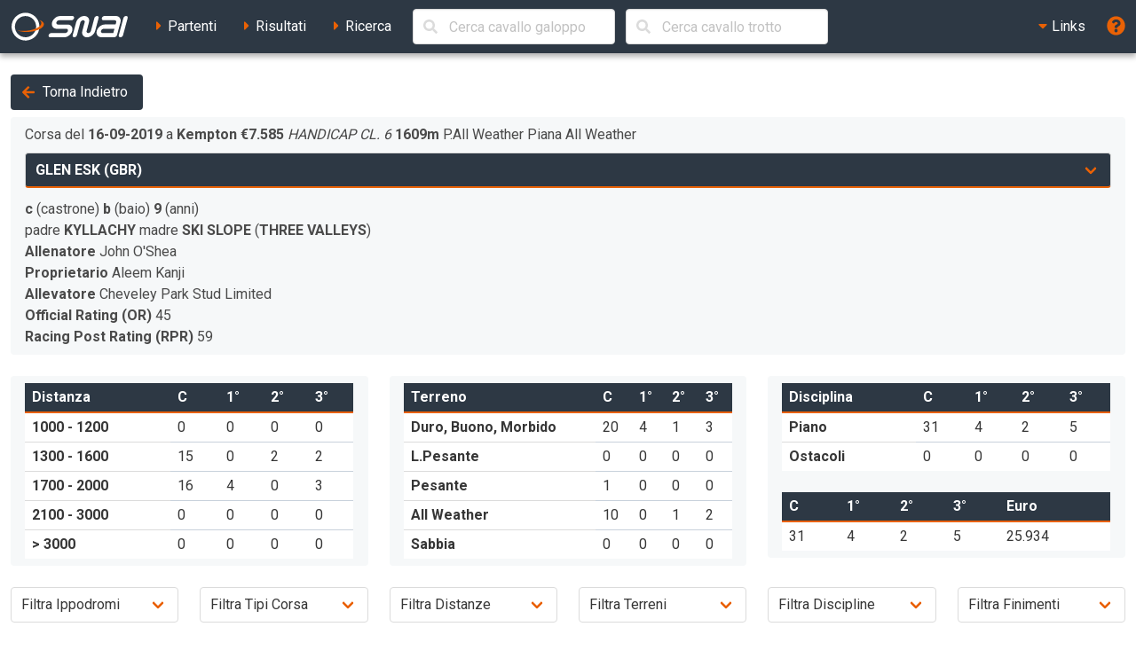

--- FILE ---
content_type: text/html; charset=UTF-8
request_url: https://ippica.snai.it/index.php/prestazioni/G/UK2779145/UK1079/2019-09-16/3?signature=024fc7b484cc8aa81cf21b39168f0c827f5fdbd4b51210ede17fd2532dbb442a
body_size: 13556
content:
<!DOCTYPE html>
<html lang="it" dir="ltr" id="snai-ippica" class="has-navbar-fixed-top ">
  <head>
    <meta charset="utf-8">
    <title>Prestazioni di GLEN ESK - SNAI Ippica</title>
    <meta name="viewport" content="width=device-width, initial-scale=1">
    <meta name="theme-color" content="#2d3844">
    <meta name="description" content="Benvenuto nella sezione del sito SNAI relativa all&#039;Ippica. Qui puoi consultare i partenti, i risultati delle corse e le prestazioni dei cavalli italiani e stranieri.">
    <meta name="keywords" content="SNAI,ippica,scommesse,trio,tris,tqq,quarté,quinté,galoppo,trotto,partenti,risultati,prestazioni,statistiche,cavalli,corse,rating,quote,filmati,video">
    <meta name="author" content="HiD S.p.a.">
    <meta name="copyright" content="Snaitech S.p.a.">
    <meta name="csrf-token" content="dS6z0EYhiYJLFMshwUt8krJtw8Babaz8Ybut9meM">

    <link rel="preload" href="https://ippica.snai.it/js/vendor.js?id=3decb88de6964a07d69d72e0e3e602b3" as="script">
    <link rel="preload" href="https://ippica.snai.it/js/app.js?id=513b44316e363acbefd3cf40688797e5" as="script">
    <link rel="preload" href="https://ippica.snai.it/css/app.css?id=32dccb1fa52ef60cb628048c7b8a94d3" as="style">
    <link rel="preload" href="https://ippica.snai.it/js/manifest.js?id=89144b3cf730e9e94beb3b80a0a8aef1" as="script">

    <link rel="preconnect" href="https://fonts.googleapis.com">
    <link rel="preconnect" href="https://fonts.gstatic.com" crossorigin>

    <link rel="canonical" href="https://ippica.snai.it/index.php/prestazioni/G/UK2779145/UK1079/2019-09-16/3?signature=024fc7b484cc8aa81cf21b39168f0c827f5fdbd4b51210ede17fd2532dbb442a">
    <link rel="icon" type="image/x-icon" href="https://ippica.snai.it/favicon.ico">
        <link rel="stylesheet" href="https://ippica.snai.it/css/app.css?id=32dccb1fa52ef60cb628048c7b8a94d3">
  </head>
  <body>
    <div id="app" class="grid-wrapper">
      <header>
  <nav class="navbar is-snai-1 is-fixed-top" role="navigation" aria-label="main navigation">
    <div class="navbar-brand">
        <a class="navbar-item" href="https://ippica.snai.it/index.php" title="SNAI Ippica">
          <svg
  version="1.1"
  xmlns="http://www.w3.org/2000/svg"
  xmlns:xlink="http://www.w3.org/1999/xlink"
  x="0px"
  y="0px"
  viewBox="0 0 494 119"
  style="enable-background:new 0 0 494 119;"
  xml:space="preserve"
  class="svg-logo"
>
  <g>
    <path class="fill-primary-color" d="M489.7,23.9c1.3-4.9-1.6-8.9-6.6-8.9c-4.9,0-10,4-11.3,8.9l-19.2,71.5c-1.3,4.9,1.6,8.9,6.5,8.9
        c4.9,0,10-4,11.3-8.9L489.7,23.9z"/>
    <path class="fill-primary-color" d="M159,95.4c1.3-4.9,6.4-8.9,11.3-8.9h58.1c4.9,0,10-4,11.3-8.9c1.3-4.9-1.6-8.9-6.5-8.9H193
        c-14.8,0-23.6-12-19.6-26.8c4-14.8,19.2-26.8,34-26.8h51.4c4.9,0,7.9,4,6.6,8.9c-1.3,4.9-6.4,8.9-11.3,8.9h-51.4
        c-4.9,0-10,4-11.3,8.9c-1.3,4.9,1.6,8.9,6.5,8.9h40.2c14.8,0,23.6,12,19.6,26.8c-4,14.8-19.2,26.8-34,26.8h-58.1
        C160.6,104.3,157.7,100.3,159,95.4"/>
    <path class="fill-primary-color" d="M361.7,14.9c-4.9,0-10,4-11.3,8.9l-14.4,53.7c-1.3,4.9-6.4,9-11.3,9c-5,0-7.9-4-6.6-9l9.6-35.8
        c4-14.8-4.8-26.8-19.6-26.8c-14.8,0-30,12-34,26.8l-14.4,53.7c-1.3,4.9,1.6,8.9,6.5,8.9c4.9,0,10-4,11.3-8.9l14.4-53.7
        c1.3-4.9,6.4-8.9,11.3-8.9c4.9,0,7.9,4,6.5,8.9l-9.6,35.8c-4,14.8,4.8,26.8,19.6,26.8c14.8,0,30.1-12,34-26.8l14.4-53.7
        C369.5,18.9,366.6,14.9,361.7,14.9"/>
    <path class="fill-primary-color" d="M439.9,14.9h-47c-4.9,0-10,4-11.3,8.9c-1.3,4.9,1.6,8.9,6.5,8.9h47c4.9,0,7.9,4,6.5,8.9l-2.4,8.9h-44.7
        c-14.8,0-30.1,12-34,26.8c-4,14.8,4.8,26.8,19.6,26.8h53.7c4.9,0,10-4,11.3-8.9l14.4-53.7C463.5,26.9,454.7,14.9,439.9,14.9
          M378.4,77.5c1.3-4.9,6.4-8.9,11.3-8.9h44.7l-4.8,17.9H385C380,86.5,377.1,82.5,378.4,77.5"/>
    <path class="fill-primary-color" d="M57.2,1.6C25.1,4.4,1.4,32.7,4.2,64.7c2.8,32.1,31.1,55.8,63.1,52.9c32-2.8,55.7-31,52.9-63.1
        C117.5,22.5,89.2-1.2,57.2,1.6 M66.1,103.9C41.7,106,20.2,87.9,18,63.5c-2.1-24.5,15.9-46,40.4-48.1c24.4-2.1,46,15.9,48.1,40.4
        C108.6,80.2,90.5,101.7,66.1,103.9"/>
    <path class="fill-secondary-color" d="M119.2,31.3c5.5,3.5,8.8,7.7,9.2,12.5c1.3,15.2-26.6,30-62.4,33.2c-13.9,1.2-27,0.5-37.8-1.8
        c12,5.4,30.4,8,50.6,6.2c34.7-3,61.7-17.7,60.4-32.6C138.5,41.4,130.9,35.3,119.2,31.3"/>
  </g>
</svg>
        </a>
        <a role="button" class="navbar-burger" aria-label="menu" aria-expanded="false" data-target="navbarTopMenu" @click="showNav = !showNav" :class="{ 'is-active': showNav }">
            <span></span>
            <span></span>
            <span></span>
        </a>
    </div>
    <div id="navbarTopMenu" class="navbar-menu" :class="{ 'is-active': showNav }">
      <div class="navbar-start">
        <a
          class="navbar-item "
          href="https://ippica.snai.it/index.php/partenti"
          title="Partenti di oggi, domani e dichiarati"
        >
          <span class="has-text-snai-3">
            <i class="fas fa-caret-right fa-fw"></i>
          </span>
          <span>Partenti</span>
        </a>
        <a
          class="navbar-item "
          href="https://ippica.snai.it/index.php/risultati"
          title="Risultati di oggi, ieri ed archivio corse"
        >
          <span class="has-text-snai-3">
            <i class="fas fa-caret-right fa-fw"></i>
          </span>
          <span>Risultati</span>
        </a>
        <a
          class="navbar-item "
          href="https://ippica.snai.it/index.php/search"
          title="Ricerca"
        >
          <span class="has-text-snai-3">
            <i class="fas fa-caret-right fa-fw"></i>
          </span>
          <span>Ricerca</span>
        </a>
                <div id="navbar-search-cavallo" class="navbar-item is-hidden-mobile is-hidden-tablet-only is-hidden-desktop-only">
          <div class="field is-grouped is-grouped-multiline">
            <div class="control is-expanded">
              <search-cavallo galtro="G" placeholder="Cerca cavallo galoppo"/>
            </div>
            <div class="control is-expanded">
              <search-cavallo galtro="T" placeholder="Cerca cavallo trotto"/>
            </div>
          </div>
        </div>
              </div>
      <div class="navbar-end">
        <div class="navbar-item has-dropdown is-hoverable">
          <a class="navbar-link is-arrowless">
            <span class="has-text-snai-3">
              <i class="fas fa-caret-down fa-fw"></i>
            </span>
            <span>Links</span>
          </a>
          <div class="navbar-dropdown is-right">
            <a
              class="navbar-item"
              href="https://www.politicheagricole.it/flex/FixedPages/Common/notiziario/"
              title="Notiziario Telex"
              target="_blank"
              rel="noopener"
            >
              <span class="has-text-snai-3">
                <i class="fas fa-external-link-alt fa-fw"></i>
              </span>
              <span>Notiziario Telex</span>
            </a>
          </div>
        </div>
        <a class="navbar-item" title="Guida / Legenda" @click="openHelp">
          <span class="is-medium has-text-snai-3">
            <i class="fas fa-question-circle fa-lg"></i>
          </span>
          <span class="is-hidden-desktop">Guida / Legenda</span>
        </a>
      </div>
    </div>
  </nav>
</header>
      <main>
        <section class="section">
          <div class="container is-fluid">
                        <a
  class="button is-snai-1 mb-2"
  title="Torna Indietro"
  @click="backHistory"
>
  <span class="icon is-small has-text-snai-3">
    <i class="fas fa-arrow-left" aria-hidden="true"></i>
  </span>
  <span>Torna Indietro</span>
</a>
<div class="columns is-multiline">
  <div class="column is-12-tablet is-12-desktop is-12-widescreen is-4-fullhd">
    <div class="message message-prestazioni">
      <div class="message-body">
                <div id="info-desc-corsa"></div>
        <div class="field">
          <div class="control is-expanded">
            <div class="select is-fullwidth select-cavallo-prestazioni">
              <select
                title="Scelta cavallo"
                data-prestazione-id="UK1079_2019-09-16_3"
              >
                                <option
                  value="https://ippica.snai.it/index.php/prestazioni/G/UK2667281/UK1079/2019-09-16/3?signature=7a9b5a57f16e7c9d321cb552c19ce705ba773c3b37d73a48c25df84644862d13"
                                  >
                  JUNGLE BOOK (GER)                </option>
                                <option
                  value="https://ippica.snai.it/index.php/prestazioni/G/UK2746805/UK1079/2019-09-16/3?signature=69f4b23d03e9a597b52c88dd3d9003d0c7f99acf64e9b9559b53d00cd64d41e8"
                                  >
                  SECRET PASSION (GBR)                </option>
                                <option
                  value="https://ippica.snai.it/index.php/prestazioni/G/UK2735347/UK1079/2019-09-16/3?signature=ff3f774edf57af14583747104e1e04296c37dd841f7c36eb935d4f9760114354"
                                  >
                  DIVINE CONNECTION (GBR)                </option>
                                <option
                  value="https://ippica.snai.it/index.php/prestazioni/G/UK2780382/UK1079/2019-09-16/3?signature=01fd218fac19df9c457313e34e7ca6d79730f588374de375019a8b56a0100aea"
                                  >
                  MOORLAND SPIRIT (IRE)                </option>
                                <option
                  value="https://ippica.snai.it/index.php/prestazioni/G/UK2767402/UK1079/2019-09-16/3?signature=3774ae057e811dd71b4b431e7d198cd99488fa37ab005f45f13ba799654521dc"
                                  >
                  UM ELNADIM (FRA)                </option>
                                <option
                  value="https://ippica.snai.it/index.php/prestazioni/G/UK2588582/UK1079/2019-09-16/3?signature=874490d46e6a6e90a403eee2f2575ed783b23e10d657ec73111e29c8014f4052"
                                  >
                  LEXINGTON QUEST (IRE)                </option>
                                <option
                  value="https://ippica.snai.it/index.php/prestazioni/G/UK2779145/UK1079/2019-09-16/3?signature=024fc7b484cc8aa81cf21b39168f0c827f5fdbd4b51210ede17fd2532dbb442a"
                   selected                 >
                  GLEN ESK (GBR)                </option>
                                <option
                  value="https://ippica.snai.it/index.php/prestazioni/G/UK2750237/UK1079/2019-09-16/3?signature=e2f8c51b624a17eb80b69289fabc1a4c3e2d72bb3c952bf5c00b174a18cac809"
                                  >
                  SLAVONIC DANCE (IRE)                </option>
                                <option
                  value="https://ippica.snai.it/index.php/prestazioni/G/UK2750229/UK1079/2019-09-16/3?signature=8dd7d7678af8a2bc235107e8a2302086aa53c2526c15416aceae858e31593846"
                                  >
                  KENTUCKY HARDBOOT (IRE)                </option>
                                <option
                  value="https://ippica.snai.it/index.php/prestazioni/G/UK2684063/UK1079/2019-09-16/3?signature=2bca709f52901b6f06d6c57a8ee72ba8dc6b0b6ec4867f0032cb4555d23a2e97"
                                  >
                  SON OF PRANCEALOT (IRE)                </option>
                                <option
                  value="https://ippica.snai.it/index.php/prestazioni/G/UK2725454/UK1079/2019-09-16/3?signature=b7407ec029e179402c424d0d64dac5c9ec9c21df120e5443ce76bee0bf435d00"
                                  >
                  INFLAMED (GBR)                </option>
                                <option
                  value="https://ippica.snai.it/index.php/prestazioni/G/UK2687074/UK1079/2019-09-16/3?signature=efa14efa05e70361bcf33375043fdd1e935dfdb5f293cfabf303dc8d4f745bda"
                                  >
                  BROUGHTONS COMPASS (GBR)                </option>
                              </select>
            </div>
          </div>
        </div>
                <p class="m-0">
          <strong>c</strong>
          (castrone)          <strong>b</strong>
          (baio)          <strong>9</strong>
          (anni)        </p>
                <p class="m-0">
          padre <strong title="padre del cavallo">KYLLACHY</strong>                      madre <strong title="madre del cavallo">SKI SLOPE</strong>
            (<strong title="padre della madre del cavallo">THREE VALLEYS</strong>)                  </p>
                        <p class="m-0">
          <strong title="allenatore">Allenatore</strong>
          <span title="allenatore: JOHN O&#039;SHEA">John O&#039;Shea</span>
          </p>
                        <p class="m-0">
          <strong title="proprietario">Proprietario</strong>
          <span title="proprietario: ALEEM KANJI">Aleem Kanji</span>
          </p>
                        <p class="m-0"><strong title="allevatore">Allevatore</strong> Cheveley Park Stud Limited</p>
                                            <p class="m-0"><strong title="ultimo Official Rating">Official Rating (OR)</strong> 45</p>
                              <p class="m-0"><strong title="ultimo Racing Post Rating">Racing Post Rating (RPR)</strong> 59</p>
                        </div>
    </div>
  </div>
  <div class="column is-12-tablet is-12-desktop is-12-widescreen is-8-fullhd">
    <div class="columns is-multiline">
      <div class="column is-6-tablet is-6-desktop is-4-widescreen is-4-fullhd">
        <div class="message message-prestazioni">
          <div class="message-body table-container">
            <table class="table is-narrow is-fullwidth table-statistiche">
              <thead>
                <tr>
                  <th>Distanza</th>
                  <th title="Corse" aria-label="Corse">C</th>
                  <th>1°</th>
                  <th>2°</th>
                  <th>3°</th>
                </tr>
              </thead>
              <tbody>
                <tr data-distanze-range="1">
                  <th>1000 - 1200</th>
                  <td>0</td>
                  <td>0</td>
                  <td>0</td>
                  <td>0</td>
                </tr>
                <tr data-distanze-range="2">
                  <th>1300 - 1600</th>
                  <td>15</td>
                  <td>0</td>
                  <td>2</td>
                  <td>2</td>
                </tr>
                <tr data-distanze-range="3">
                  <th>1700 - 2000</th>
                  <td>16</td>
                  <td>4</td>
                  <td>0</td>
                  <td>3</td>
                </tr>
                <tr data-distanze-range="4">
                  <th>2100 - 3000</th>
                  <td>0</td>
                  <td>0</td>
                  <td>0</td>
                  <td>0</td>
                </tr>
                <tr data-distanze-range="5">
                  <th>> 3000</th>
                  <td>0</td>
                  <td>0</td>
                  <td>0</td>
                  <td>0</td>
                </tr>
              </tbody>
            </table>
          </div>
        </div>
      </div>
      <div class="column is-6-tablet is-6-desktop is-4-widescreen is-4-fullhd">
        <div class="message message-prestazioni">
          <div class="message-body table-container">
            <table class="table is-narrow is-fullwidth table-statistiche">
              <thead>
                <tr>
                  <th>Terreno</th>
                  <th title="Corse" aria-label="Corse">C</th>
                  <th>1°</th>
                  <th>2°</th>
                  <th>3°</th>
                </tr>
              </thead>
              <tbody>
                <tr>
                  <th>Duro, Buono, Morbido</th>
                  <td>20</td>
                  <td>4</td>
                  <td>1</td>
                  <td>3</td>
                </tr>
                <tr>
                  <th title="Leggermente Pesante">L.Pesante</th>
                  <td>0</td>
                  <td>0</td>
                  <td>0</td>
                  <td>0</td>
                </tr>
                <tr>
                  <th>Pesante</th>
                  <td>1</td>
                  <td>0</td>
                  <td>0</td>
                  <td>0</td>
                </tr>
                <tr>
                  <th>All Weather</th>
                  <td>10</td>
                  <td>0</td>
                  <td>1</td>
                  <td>2</td>
                </tr>
                <tr>
                  <th>Sabbia</th>
                  <td>0</td>
                  <td>0</td>
                  <td>0</td>
                  <td>0</td>
                </tr>
              </tbody>
            </table>
          </div>
        </div>
      </div>
      <div class="column is-12-tablet is-12-desktop is-4-widescreen is-4-fullhd">
        <div class="message message-prestazioni">
          <div class="message-body table-container">
            <table class="table is-narrow is-fullwidth table-statistiche">
              <thead>
                <tr>
                  <th>Disciplina</th>
                  <th title="Corse" aria-label="Corse">C</th>
                  <th>1°</th>
                  <th>2°</th>
                  <th>3°</th>
                </tr>
              </thead>
              <tbody>
                <tr>
                  <th>Piano</th>
                  <td>31</td>
                  <td>4</td>
                  <td>2</td>
                  <td>5</td>
                </tr>
                <tr>
                  <th>Ostacoli</th>
                  <td>0</td>
                  <td>0</td>
                  <td>0</td>
                  <td>0</td>
                </tr>
              </tbody>
            </table>
            <table class="table is-narrow is-fullwidth table-statistiche">
              <thead>
                <tr>
                  <th title="Corse" aria-label="Corse">C</th>
                  <th>1°</th>
                  <th>2°</th>
                  <th>3°</th>
                  <th>Euro</th>
                </tr>
              </thead>
              <tbody>
                <tr>
                  <td>31</td>
                  <td>4</td>
                  <td>2</td>
                  <td>5</td>
                  <td>25.934</td>
                </tr>
              </tbody>
            </table>
          </div>
        </div>
      </div>
    </div>
  </div>
</div>

<div id="filter-prestazioni-block">
  <div class="columns is-multiline">
    <div class="column is-4-tablet is-3-desktop is-2-widescreen is-2-fullhd">
      <div class="field">
        <div class="control is-expanded">
          <div class="select is-fullwidth">
            <select id="filter-prestazioni-piazza-galoppo" title="Filtra per ippodromo" class="combo-filter-galoppo">
              <option value="">Filtra Ippodromi</option>
                                          <option value="Chelmsford">Chelmsford</option>
                            <option value="Chepstow">Chepstow</option>
                            <option value="Doncaster">Doncaster</option>
                            <option value="Haydock">Haydock</option>
                            <option value="Kempton">Kempton</option>
                            <option value="Newmarket">Newmarket</option>
                            <option value="Newmarket">Newmarket</option>
                            <option value="Salisbury">Salisbury</option>
                            <option value="Sandown">Sandown</option>
                            <option value="Thirsk">Thirsk</option>
                            <option value="Windsor">Windsor</option>
                            <option value="Wolverhampton">Wolverhampton</option>
                            <option value="Yarmouth">Yarmouth</option>
                                        </select>
          </div>
        </div>
      </div>
    </div>
    <div class="column is-4-tablet is-3-desktop is-2-widescreen is-2-fullhd">
      <div class="field">
        <div class="control is-expanded">
          <div class="select is-fullwidth">
            <select id="filter-prestazioni-tipocorsa-galoppo" title="Filtra per tipo corsa" class="combo-filter-galoppo">
              <option value="">Filtra Tipi Corsa</option>
              <option value="range1">Listed e Gruppi</option>
              <option value="range2">Condizionate</option>
              <option value="range3">Vendere e Reclamare</option>
              <option value="range4">Maiden e Debuttanti</option>
              <option value="range5">Handicap</option>
              <option value="range6">Novices</option>
            </select>
          </div>
        </div>
      </div>
    </div>
    <div class="column is-4-tablet is-3-desktop is-2-widescreen is-2-fullhd">
      <div class="field">
        <div class="control is-expanded">
          <div class="select is-fullwidth">
            <select id="filter-prestazioni-distanza-galoppo" title="Filtra per distanza" class="combo-filter-galoppo">
              <option value="">Filtra Distanze</option>
              <option value="range1">1000 - 1200</option>
              <option value="range2">1300 - 1600</option>
              <option value="range3">1700 - 2000</option>
              <option value="range4">2100 - 3000</option>
              <option value="range5">> 3000</option>
            </select>
          </div>
        </div>
      </div>
    </div>
    <div class="column is-4-tablet is-3-desktop is-2-widescreen is-2-fullhd">
      <div class="field">
        <div class="control is-expanded">
          <div class="select is-fullwidth">
            <select id="filter-prestazioni-terreno-galoppo" title="Filtra per terreno" class="combo-filter-galoppo">
              <option value="">Filtra Terreni</option>
              <option value="range1">Duro, Buono, Morbido</option>
              <option value="range2">L.Pesante</option>
              <option value="range3">Pesante</option>
              <option value="range4">All Weather</option>
              <option value="range5">Sabbia</option>
            </select>
          </div>
        </div>
      </div>
    </div>
    <div class="column is-4-tablet is-3-desktop is-2-widescreen is-2-fullhd">
      <div class="field">
        <div class="control is-expanded">
          <div class="select is-fullwidth">
            <select id="filter-prestazioni-disciplina-galoppo" title="Filtra per disciplina" class="combo-filter-galoppo">
              <option value="">Filtra Discipline</option>
              <option value="range1">Piano</option>
              <option value="range2">Ostacoli</option>
              <option value="range3">Siepi</option>
              <option value="range4">Steeple-Chase</option>
              <option value="range5">Steeple-Cross</option>
              <option value="range6">Cross-Country</option>
            </select>
          </div>
        </div>
      </div>
    </div>
    <div class="column is-4-tablet is-3-desktop is-2-widescreen is-2-fullhd">
      <div class="field">
        <div class="control is-expanded">
          <div class="select is-fullwidth">
            <select id="filter-prestazioni-finimenti-galoppo" title="Filtra per finimenti" class="combo-filter-galoppo">
              <option value="">Filtra Finimenti</option>
              <option value="range1">Nessuno</option>
              <option value="range2">Paraocchi (P)</option>
              <option value="range3">Reggi lingua (L)</option>
              <option value="range4">Rosetta (R)</option>
              <option value="range5">Cuffino (C)</option>
            </select>
          </div>
        </div>
      </div>
    </div>
    <div class="column is-4-tablet is-3-desktop is-2-widescreen is-2-fullhd">
      <div class="field">
        <div class="control is-expanded">
          <div class="select is-fullwidth">
            <select id="filter-prestazioni-fantino" title="Filtra per fantino" class="combo-filter-galoppo">
              <option value="">Filtra Fantino</option>
                                          <option value="Callum Shepherd">Callum Shepherd</option>
                            <option value="Charlie Bennett">Charlie Bennett</option>
                            <option value="Doyle Hollie">Doyle Hollie</option>
                            <option value="George Wood">George Wood</option>
                            <option value="Georgia Dobie">Georgia Dobie</option>
                            <option value="Gina Mangan">Gina Mangan</option>
                            <option value="Jack Mitchell">Jack Mitchell</option>
                            <option value="Joe Leavy">Joe Leavy</option>
                            <option value="Kaiya Fraser">Kaiya Fraser</option>
                            <option value="Luke Morris">Luke Morris</option>
                            <option value="Pat Cosgrave">Pat Cosgrave</option>
                            <option value="Sebastian Woods">Sebastian Woods</option>
                                        </select>
          </div>
        </div>
      </div>
    </div>
  </div>
</div>

<div class="columns mb-0">
  <div class="column is-three-quarters">
    <div class="buttons has-addons">
      <a role="label" class="button is-snai-3 btn-fake-label" aria-disabled="true" title="Filtra le prestazioni">
        <span class="icon is-small">
          <i class="fas fa-filter" aria-hidden="true"></i>
        </span>
        <span>Filtra per</span>
      </a>
      <button id="filter-prestazioni-tutte" class="btn-prestazioni-filter button is-snai-1 is-active" title="Prestazioni Complete">Tutte</button>
      <button id="filter-prestazioni-vinte" class="btn-prestazioni-filter button is-snai-1" title="Filtro Corse Vinte">Vinte</button>
      <button id="filter-prestazioni-vinte-piazzate" class="btn-prestazioni-filter button is-snai-1" title="Filtro Corse Vittorie e Piazzamenti">Vinte e Piazzate</button>
      <button id="filter-prestazioni-non-piazzate" class="btn-prestazioni-filter button is-snai-1" title="Filtro Corse nessun Piazzamento">Non Piazzate</button>
      <button id="filter-prestazioni-future" class="btn-prestazioni-filter button is-snai-1" title="Filtro Corse da Disputare">Da Disputare</button>
    </div>
  </div>
  <div class="column has-text-right">
    <button id="reset-filtri" class="button is-snai-1" title="Azzera filtri">
      <span class="icon is-small">
        <i class="fas fa-redo-alt"></i>
      </span>
      <span>Azzera filtri</span>
    </button>
  </div>
</div>

<div class="list-group list-group-flush list-group-prestazioni">

            <div
    id="row-UK12_2025-06-07_6"
    class="list-group-item  list-group-prestazione "
    data-prestazione-id="UK12_2025-06-07_6"
    data-filter-arrivo="8"
    data-filter-future=""
    data-filter-piazza="Chepstow"
    data-filter-siglapiazza="UK12"
    data-filter-distanza="1609"
    data-filter-terreno="6"
    data-filter-descpi="13"
    data-filter-codpco="23"
    data-filter-paraocchi="P"
    data-filter-tipocorsa="06"
    data-filter-guida="Gina Mangan"
  >
    <div class="columns is-multiline is-vcentered">
      <div class="column is-3-tablet is-3-desktop is-3-widescreen is-2-fullhd">
        <div class="columns is-mobile is-multiline is-vcentered is-variable is-1">
          <div class="column is-5-mobile is-8-tablet is-5-desktop is-5-widescreen is-5-fullhd">
            <button
              type="button"
              data-prestazione-id="UK12_2025-06-07_6"
              data-href="https://ippica.snai.it/index.php/risultati/G/UK12/2025-06-07/6/364252?signature=6df336069839826ce7752381b0c862b0a7de79664eb32e9f8c643fe11ab44498"
              title="Dettaglio della corsa n. 6 a Chepstow"
              class="dettaglio-prestazione-ajax button is-snai-2 is-fullwidth"
            >
              7 Giu 25
            </button>
          </div>
          <div class="column is-3-mobile is-4-tablet is-3-desktop is-3-widescreen is-3-fullhd">
            <a
      class="button is-snai-2 is-fullwidth" ncgior="6" ippodromo="Chepstow"
    title="Video della corsa n. 6 a Chepstow non disponibile"
    disabled
  >
  <span class="icon">
    <i class="fas fa-video"></i>
  </span>
</a>
          </div>
          <div class="column is-4-mobile is-12-tablet is-4-desktop is-4-widescreen is-4-fullhd">
            <span class="tag tag-flex tag-arrivo is-large" title="ordine arrivo / partenti effettivi">8/9</span>
          </div>
        </div>
      </div>
      <div class="column is-9-tablet is-9-desktop is-9-widescreen is-10-fullhd">
        <div class="columns is-vcentered">
          <div class="column is-6">
            <p class="prestazione-desc-corsa">
              <strong title="ippodromo">Chepstow</strong>
                            <strong title="montepremi">&euro;11.035</strong>
                            <em title="tipo corsa">HANDICAP CL. 6</em>
              <strong title="metri">1609m</strong>
              <span title="tipo pista">P.Erba</span>
              <span title="specialità">Piana</span>
              <span title="terreno">Morbido</span>
            </p>
                        <p>
                              1
                                Anticipating
                 56 1.39.61
                               - 2
                                Happy Chandler
                 60 3/4
                               - 3
                                King Of The Dance
                 58 1/2
                               - 4
                                Eye Of The Water
                 58,5 2 1/2
                          </p>
                      </div>
          <div class="column is-4">
            <div class="columns is-mobile is-multiline is-variable is-1">
              <div class="column is-3-mobile is-4-tablet is-3-desktop is-3-widescreen is-3-fullhd">
                <span class="tag tag-distacco" title="distacco o tempo del primo arrivato">2 1/2</span>
              </div>
              <div class="column is-2-mobile is-2-tablet is-2-desktop is-2-widescreen is-2-fullhd">
                <span class="tag tag-steccato" title="steccato">6</span>
              </div>
              <div class="column is-2-mobile is-3-tablet is-2-desktop is-2-widescreen is-2-fullhd">
                <span class="tag tag-finimenti" title="finimenti">P</span>
              </div>
              <div class="column is-2-mobile is-3-tablet is-2-desktop is-2-widescreen is-2-fullhd">
                <span class="tag tag-peso" title="peso">57</span>
              </div>
              <div class="column is-3-mobile is-3-tablet is-3-desktop is-3-widescreen is-3-fullhd">
                <span class="tag tag-quota" title="quota eventuale">13,00</span>
              </div>
            </div>
          </div>
          <div class="column">
            <strong>
              <span title="fantino: GINA MANGAN">Gina Mangan</span>
              </strong>
          </div>
        </div>
      </div>
      <div class="column is-12 is-hidden">
        <div id="dettaglio-prestazione-UK12_2025-06-07_6" class="lista-cavalli"></div>
      </div>
    </div>
  </div>
            <div
    id="row-UK93_2025-05-19_7"
    class="list-group-item  list-group-prestazione "
    data-prestazione-id="UK93_2025-05-19_7"
    data-filter-arrivo="6"
    data-filter-future=""
    data-filter-piazza="Windsor"
    data-filter-siglapiazza="UK93"
    data-filter-distanza="2012"
    data-filter-terreno="1"
    data-filter-descpi="13"
    data-filter-codpco="23"
    data-filter-paraocchi="P"
    data-filter-tipocorsa="06"
    data-filter-guida="Joe Leavy"
  >
    <div class="columns is-multiline is-vcentered">
      <div class="column is-3-tablet is-3-desktop is-3-widescreen is-2-fullhd">
        <div class="columns is-mobile is-multiline is-vcentered is-variable is-1">
          <div class="column is-5-mobile is-8-tablet is-5-desktop is-5-widescreen is-5-fullhd">
            <button
              type="button"
              data-prestazione-id="UK93_2025-05-19_7"
              data-href="https://ippica.snai.it/index.php/risultati/G/UK93/2025-05-19/7/364252?signature=48be5a944968238d402071e29dd0301aa1b6d6b50b7399f31f12083fad814f6f"
              title="Dettaglio della corsa n. 7 a Windsor"
              class="dettaglio-prestazione-ajax button is-snai-2 is-fullwidth"
            >
              19 Mag 25
            </button>
          </div>
          <div class="column is-3-mobile is-4-tablet is-3-desktop is-3-widescreen is-3-fullhd">
            <a
      class="button is-snai-2 is-fullwidth" ncgior="7" ippodromo="Windsor"
    title="Video della corsa n. 7 a Windsor non disponibile"
    disabled
  >
  <span class="icon">
    <i class="fas fa-video"></i>
  </span>
</a>
          </div>
          <div class="column is-4-mobile is-12-tablet is-4-desktop is-4-widescreen is-4-fullhd">
            <span class="tag tag-flex tag-arrivo is-large" title="ordine arrivo / partenti effettivi">6/11</span>
          </div>
        </div>
      </div>
      <div class="column is-9-tablet is-9-desktop is-9-widescreen is-10-fullhd">
        <div class="columns is-vcentered">
          <div class="column is-6">
            <p class="prestazione-desc-corsa">
              <strong title="ippodromo">Windsor</strong>
                            <strong title="montepremi">&euro;10.345</strong>
                            <em title="tipo corsa">HANDICAP CL. 6</em>
              <strong title="metri">2012m</strong>
              <span title="tipo pista">P.Erba</span>
              <span title="specialità">Piana</span>
              <span title="terreno">Buono</span>
            </p>
                        <p>
                              1
                                Crowd Quake
                 59,5 2.9.67
                               - 2
                                The Pug
                 59 4 1/2
                               - 3
                                Regal Glory
                 57 3/4
                               - 4
                                Charles Morin
                 60,5 1 1/2
                          </p>
                      </div>
          <div class="column is-4">
            <div class="columns is-mobile is-multiline is-variable is-1">
              <div class="column is-3-mobile is-4-tablet is-3-desktop is-3-widescreen is-3-fullhd">
                <span class="tag tag-distacco" title="distacco o tempo del primo arrivato">11</span>
              </div>
              <div class="column is-2-mobile is-2-tablet is-2-desktop is-2-widescreen is-2-fullhd">
                <span class="tag tag-steccato" title="steccato">8</span>
              </div>
              <div class="column is-2-mobile is-3-tablet is-2-desktop is-2-widescreen is-2-fullhd">
                <span class="tag tag-finimenti" title="finimenti">P</span>
              </div>
              <div class="column is-2-mobile is-3-tablet is-2-desktop is-2-widescreen is-2-fullhd">
                <span class="tag tag-peso" title="peso">56</span>
              </div>
              <div class="column is-3-mobile is-3-tablet is-3-desktop is-3-widescreen is-3-fullhd">
                <span class="tag tag-quota" title="quota eventuale">15,00</span>
              </div>
            </div>
          </div>
          <div class="column">
            <strong>
              <span title="fantino: JOE LEAVY">Joe Leavy</span>
              </strong>
          </div>
        </div>
      </div>
      <div class="column is-12 is-hidden">
        <div id="dettaglio-prestazione-UK93_2025-05-19_7" class="lista-cavalli"></div>
      </div>
    </div>
  </div>
            <div
    id="row-UK12_2025-05-13_3"
    class="list-group-item  list-group-prestazione "
    data-prestazione-id="UK12_2025-05-13_3"
    data-filter-arrivo="7"
    data-filter-future=""
    data-filter-piazza="Chepstow"
    data-filter-siglapiazza="UK12"
    data-filter-distanza="1609"
    data-filter-terreno="1"
    data-filter-descpi="13"
    data-filter-codpco="23"
    data-filter-paraocchi="P"
    data-filter-tipocorsa="06"
    data-filter-guida="Gina Mangan"
  >
    <div class="columns is-multiline is-vcentered">
      <div class="column is-3-tablet is-3-desktop is-3-widescreen is-2-fullhd">
        <div class="columns is-mobile is-multiline is-vcentered is-variable is-1">
          <div class="column is-5-mobile is-8-tablet is-5-desktop is-5-widescreen is-5-fullhd">
            <button
              type="button"
              data-prestazione-id="UK12_2025-05-13_3"
              data-href="https://ippica.snai.it/index.php/risultati/G/UK12/2025-05-13/3/364252?signature=3ce27c9f9d71cec438783f82cfdd3cc837d02cc87a550a34be380ec472b50fab"
              title="Dettaglio della corsa n. 3 a Chepstow"
              class="dettaglio-prestazione-ajax button is-snai-2 is-fullwidth"
            >
              13 Mag 25
            </button>
          </div>
          <div class="column is-3-mobile is-4-tablet is-3-desktop is-3-widescreen is-3-fullhd">
            <a
      class="button is-snai-2 is-fullwidth" ncgior="3" ippodromo="Chepstow"
    title="Video della corsa n. 3 a Chepstow non disponibile"
    disabled
  >
  <span class="icon">
    <i class="fas fa-video"></i>
  </span>
</a>
          </div>
          <div class="column is-4-mobile is-12-tablet is-4-desktop is-4-widescreen is-4-fullhd">
            <span class="tag tag-flex tag-arrivo is-large" title="ordine arrivo / partenti effettivi">7/11</span>
          </div>
        </div>
      </div>
      <div class="column is-9-tablet is-9-desktop is-9-widescreen is-10-fullhd">
        <div class="columns is-vcentered">
          <div class="column is-6">
            <p class="prestazione-desc-corsa">
              <strong title="ippodromo">Chepstow</strong>
                            <strong title="montepremi">&euro;10.345</strong>
                            <em title="tipo corsa">HANDICAP CL. 6</em>
              <strong title="metri">1609m</strong>
              <span title="tipo pista">P.Erba</span>
              <span title="specialità">Piana</span>
              <span title="terreno">Buono</span>
            </p>
                        <p>
                              1
                                Dappled Light
                 58,5 1.33.78
                               - 2
                                Letter Of The Law
                 52,5 3
                               - 3
                                Johnjay
                 61 1 1/2
                               - 4
                                Next Trick
                 61 1
                          </p>
                      </div>
          <div class="column is-4">
            <div class="columns is-mobile is-multiline is-variable is-1">
              <div class="column is-3-mobile is-4-tablet is-3-desktop is-3-widescreen is-3-fullhd">
                <span class="tag tag-distacco" title="distacco o tempo del primo arrivato">T.</span>
              </div>
              <div class="column is-2-mobile is-2-tablet is-2-desktop is-2-widescreen is-2-fullhd">
                <span class="tag tag-steccato" title="steccato">2</span>
              </div>
              <div class="column is-2-mobile is-3-tablet is-2-desktop is-2-widescreen is-2-fullhd">
                <span class="tag tag-finimenti" title="finimenti">P</span>
              </div>
              <div class="column is-2-mobile is-3-tablet is-2-desktop is-2-widescreen is-2-fullhd">
                <span class="tag tag-peso" title="peso">55,5</span>
              </div>
              <div class="column is-3-mobile is-3-tablet is-3-desktop is-3-widescreen is-3-fullhd">
                <span class="tag tag-quota" title="quota eventuale">67,00</span>
              </div>
            </div>
          </div>
          <div class="column">
            <strong>
              <span title="fantino: GINA MANGAN">Gina Mangan</span>
              </strong>
          </div>
        </div>
      </div>
      <div class="column is-12 is-hidden">
        <div id="dettaglio-prestazione-UK12_2025-05-13_3" class="lista-cavalli"></div>
      </div>
    </div>
  </div>
            <div
    id="row-UK513_2025-03-31_8"
    class="list-group-item  list-group-prestazione "
    data-prestazione-id="UK513_2025-03-31_8"
    data-filter-arrivo="8"
    data-filter-future=""
    data-filter-piazza="Wolverhampton"
    data-filter-siglapiazza="UK513"
    data-filter-distanza="1609"
    data-filter-terreno="9"
    data-filter-descpi="AW"
    data-filter-codpco="23"
    data-filter-paraocchi="P"
    data-filter-tipocorsa="02"
    data-filter-guida="Gina Mangan"
  >
    <div class="columns is-multiline is-vcentered">
      <div class="column is-3-tablet is-3-desktop is-3-widescreen is-2-fullhd">
        <div class="columns is-mobile is-multiline is-vcentered is-variable is-1">
          <div class="column is-5-mobile is-8-tablet is-5-desktop is-5-widescreen is-5-fullhd">
            <button
              type="button"
              data-prestazione-id="UK513_2025-03-31_8"
              data-href="https://ippica.snai.it/index.php/risultati/G/UK513/2025-03-31/8/364252?signature=55772508e5f54fad7a2536fb499f0967d7316b232d9739c8d909c572cc874a33"
              title="Dettaglio della corsa n. 8 a Wolverhampton"
              class="dettaglio-prestazione-ajax button is-snai-2 is-fullwidth"
            >
              31 Mar 25
            </button>
          </div>
          <div class="column is-3-mobile is-4-tablet is-3-desktop is-3-widescreen is-3-fullhd">
            <a
      class="button is-snai-2 is-fullwidth" ncgior="8" ippodromo="Wolverhampton"
    title="Video della corsa n. 8 a Wolverhampton non disponibile"
    disabled
  >
  <span class="icon">
    <i class="fas fa-video"></i>
  </span>
</a>
          </div>
          <div class="column is-4-mobile is-12-tablet is-4-desktop is-4-widescreen is-4-fullhd">
            <span class="tag tag-flex tag-arrivo is-large" title="ordine arrivo / partenti effettivi">8/10</span>
          </div>
        </div>
      </div>
      <div class="column is-9-tablet is-9-desktop is-9-widescreen is-10-fullhd">
        <div class="columns is-vcentered">
          <div class="column is-6">
            <p class="prestazione-desc-corsa">
              <strong title="ippodromo">Wolverhampton</strong>
                            <strong title="montepremi">&euro;10.345</strong>
                            <em title="tipo corsa">CONDIZIONATA CL. 6</em>
              <strong title="metri">1609m</strong>
              <span title="tipo pista">P.All Weather</span>
              <span title="specialità">Piana</span>
              <span title="terreno">All Weather</span>
            </p>
                        <p>
                              1
                                Brinton
                 61 1.48.99
                               - 2
                                Comedian Leader
                 61 3/4
                               - 3
                                Sir Laurence Graff
                 61 N.
                               - 4
                                You Are Everything
                 61 1 3/4
                          </p>
                      </div>
          <div class="column is-4">
            <div class="columns is-mobile is-multiline is-variable is-1">
              <div class="column is-3-mobile is-4-tablet is-3-desktop is-3-widescreen is-3-fullhd">
                <span class="tag tag-distacco" title="distacco o tempo del primo arrivato">2 1/2</span>
              </div>
              <div class="column is-2-mobile is-2-tablet is-2-desktop is-2-widescreen is-2-fullhd">
                <span class="tag tag-steccato" title="steccato">3</span>
              </div>
              <div class="column is-2-mobile is-3-tablet is-2-desktop is-2-widescreen is-2-fullhd">
                <span class="tag tag-finimenti" title="finimenti">P</span>
              </div>
              <div class="column is-2-mobile is-3-tablet is-2-desktop is-2-widescreen is-2-fullhd">
                <span class="tag tag-peso" title="peso">61</span>
              </div>
              <div class="column is-3-mobile is-3-tablet is-3-desktop is-3-widescreen is-3-fullhd">
                <span class="tag tag-quota" title="quota eventuale">101,00</span>
              </div>
            </div>
          </div>
          <div class="column">
            <strong>
              <span title="fantino: GINA MANGAN">Gina Mangan</span>
              </strong>
          </div>
        </div>
      </div>
      <div class="column is-12 is-hidden">
        <div id="dettaglio-prestazione-UK513_2025-03-31_8" class="lista-cavalli"></div>
      </div>
    </div>
  </div>
          <div class="list-group-item list-group-item-condensed list-group-prestazione-notify list-group-prestazione-stop">
      <span class="icon-text"><span class="icon"><i class="fas fa-calendar-times"></i></span><span>Stop di <strong>130</strong> giorni</span>    </div>
          <div
    id="row-UK513_2024-11-21_8"
    class="list-group-item  list-group-prestazione "
    data-prestazione-id="UK513_2024-11-21_8"
    data-filter-arrivo="11"
    data-filter-future=""
    data-filter-piazza="Wolverhampton"
    data-filter-siglapiazza="UK513"
    data-filter-distanza="1911"
    data-filter-terreno="9"
    data-filter-descpi="AW"
    data-filter-codpco="23"
    data-filter-paraocchi=""
    data-filter-tipocorsa="06"
    data-filter-guida="Georgia Dobie"
  >
    <div class="columns is-multiline is-vcentered">
      <div class="column is-3-tablet is-3-desktop is-3-widescreen is-2-fullhd">
        <div class="columns is-mobile is-multiline is-vcentered is-variable is-1">
          <div class="column is-5-mobile is-8-tablet is-5-desktop is-5-widescreen is-5-fullhd">
            <button
              type="button"
              data-prestazione-id="UK513_2024-11-21_8"
              data-href="https://ippica.snai.it/index.php/risultati/G/UK513/2024-11-21/8/364252?signature=59987ac5c674c78c9d2ca1ed1e9a9d74b06cd263cc869affa540c1ed5223bcba"
              title="Dettaglio della corsa n. 8 a Wolverhampton"
              class="dettaglio-prestazione-ajax button is-snai-2 is-fullwidth"
            >
              21 Nov 24
            </button>
          </div>
          <div class="column is-3-mobile is-4-tablet is-3-desktop is-3-widescreen is-3-fullhd">
            <a
      class="button is-snai-2 is-fullwidth" ncgior="8" ippodromo="Wolverhampton"
    title="Video della corsa n. 8 a Wolverhampton non disponibile"
    disabled
  >
  <span class="icon">
    <i class="fas fa-video"></i>
  </span>
</a>
          </div>
          <div class="column is-4-mobile is-12-tablet is-4-desktop is-4-widescreen is-4-fullhd">
            <span class="tag tag-flex tag-arrivo is-large" title="ordine arrivo / partenti effettivi">11/11</span>
          </div>
        </div>
      </div>
      <div class="column is-9-tablet is-9-desktop is-9-widescreen is-10-fullhd">
        <div class="columns is-vcentered">
          <div class="column is-6">
            <p class="prestazione-desc-corsa">
              <strong title="ippodromo">Wolverhampton</strong>
                            <strong title="montepremi">&euro;6.552</strong>
                            <em title="tipo corsa">HANDICAP CL. 6</em>
              <strong title="metri">1911m</strong>
              <span title="tipo pista">P.All Weather</span>
              <span title="specialità">Piana</span>
              <span title="terreno">All Weather</span>
            </p>
                        <p>
                              1
                                Cryptos Dream
                 57 1.59.37
                               - 2
                                Strategic Fortune
                 59,5 1
                               - 3
                                Lhebayeb
                 59 2 1/4
                               - 4
                                Boujee Gold
                 60,5 1 1/4
                          </p>
                      </div>
          <div class="column is-4">
            <div class="columns is-mobile is-multiline is-variable is-1">
              <div class="column is-3-mobile is-4-tablet is-3-desktop is-3-widescreen is-3-fullhd">
                <span class="tag tag-distacco" title="distacco o tempo del primo arrivato">19</span>
              </div>
              <div class="column is-2-mobile is-2-tablet is-2-desktop is-2-widescreen is-2-fullhd">
                <span class="tag tag-steccato" title="steccato">2</span>
              </div>
              <div class="column is-2-mobile is-3-tablet is-2-desktop is-2-widescreen is-2-fullhd">
                              </div>
              <div class="column is-2-mobile is-3-tablet is-2-desktop is-2-widescreen is-2-fullhd">
                <span class="tag tag-peso" title="peso">60</span>
              </div>
              <div class="column is-3-mobile is-3-tablet is-3-desktop is-3-widescreen is-3-fullhd">
                <span class="tag tag-quota" title="quota eventuale">201,00</span>
              </div>
            </div>
          </div>
          <div class="column">
            <strong>
              <span title="fantino: GEORGIA DOBIE">Georgia Dobie</span>
              </strong>
          </div>
        </div>
      </div>
      <div class="column is-12 is-hidden">
        <div id="dettaglio-prestazione-UK513_2024-11-21_8" class="lista-cavalli"></div>
      </div>
    </div>
  </div>
            <div
    id="row-UK513_2024-10-19_3"
    class="list-group-item  list-group-prestazione "
    data-prestazione-id="UK513_2024-10-19_3"
    data-filter-arrivo="11"
    data-filter-future=""
    data-filter-piazza="Wolverhampton"
    data-filter-siglapiazza="UK513"
    data-filter-distanza="1609"
    data-filter-terreno="9"
    data-filter-descpi="AW"
    data-filter-codpco="23"
    data-filter-paraocchi=""
    data-filter-tipocorsa="06"
    data-filter-guida="Charlie Bennett"
  >
    <div class="columns is-multiline is-vcentered">
      <div class="column is-3-tablet is-3-desktop is-3-widescreen is-2-fullhd">
        <div class="columns is-mobile is-multiline is-vcentered is-variable is-1">
          <div class="column is-5-mobile is-8-tablet is-5-desktop is-5-widescreen is-5-fullhd">
            <button
              type="button"
              data-prestazione-id="UK513_2024-10-19_3"
              data-href="https://ippica.snai.it/index.php/risultati/G/UK513/2024-10-19/3/364252?signature=54f8a69430b7963ef72ab5449e9cfcc5a79a86ff0cfd5937552a9ed7b8a07ec6"
              title="Dettaglio della corsa n. 3 a Wolverhampton"
              class="dettaglio-prestazione-ajax button is-snai-2 is-fullwidth"
            >
              19 Ott 24
            </button>
          </div>
          <div class="column is-3-mobile is-4-tablet is-3-desktop is-3-widescreen is-3-fullhd">
            <a
      class="button is-snai-2 is-fullwidth" ncgior="3" ippodromo="Wolverhampton"
    title="Video della corsa n. 3 a Wolverhampton non disponibile"
    disabled
  >
  <span class="icon">
    <i class="fas fa-video"></i>
  </span>
</a>
          </div>
          <div class="column is-4-mobile is-12-tablet is-4-desktop is-4-widescreen is-4-fullhd">
            <span class="tag tag-flex tag-arrivo is-large" title="ordine arrivo / partenti effettivi">11/12</span>
          </div>
        </div>
      </div>
      <div class="column is-9-tablet is-9-desktop is-9-widescreen is-10-fullhd">
        <div class="columns is-vcentered">
          <div class="column is-6">
            <p class="prestazione-desc-corsa">
              <strong title="ippodromo">Wolverhampton</strong>
                            <strong title="montepremi">&euro;10.345</strong>
                            <em title="tipo corsa">HANDICAP CL. 6</em>
              <strong title="metri">1609m</strong>
              <span title="tipo pista">P.All Weather</span>
              <span title="specialità">Piana</span>
              <span title="terreno">All Weather</span>
            </p>
                        <p>
                              1
                                Jez Bomb
                 60,5 1.49.61
                               - 2
                                Harbour Vision
                 61 INC.
                               - 3
                                We&#039;Renotreallyhere
                 61 1/2
                               - 4
                                Hitched
                 62 1
                          </p>
                      </div>
          <div class="column is-4">
            <div class="columns is-mobile is-multiline is-variable is-1">
              <div class="column is-3-mobile is-4-tablet is-3-desktop is-3-widescreen is-3-fullhd">
                <span class="tag tag-distacco" title="distacco o tempo del primo arrivato">12</span>
              </div>
              <div class="column is-2-mobile is-2-tablet is-2-desktop is-2-widescreen is-2-fullhd">
                <span class="tag tag-steccato" title="steccato">11</span>
              </div>
              <div class="column is-2-mobile is-3-tablet is-2-desktop is-2-widescreen is-2-fullhd">
                              </div>
              <div class="column is-2-mobile is-3-tablet is-2-desktop is-2-widescreen is-2-fullhd">
                <span class="tag tag-peso" title="peso">60,5</span>
              </div>
              <div class="column is-3-mobile is-3-tablet is-3-desktop is-3-widescreen is-3-fullhd">
                <span class="tag tag-quota" title="quota eventuale">251,00</span>
              </div>
            </div>
          </div>
          <div class="column">
            <strong>
              <span title="fantino: CHARLIE BENNETT">Charlie Bennett</span>
              </strong>
          </div>
        </div>
      </div>
      <div class="column is-12 is-hidden">
        <div id="dettaglio-prestazione-UK513_2024-10-19_3" class="lista-cavalli"></div>
      </div>
    </div>
  </div>
            <div
    id="row-UK1083_2024-10-12_2"
    class="list-group-item  list-group-prestazione "
    data-prestazione-id="UK1083_2024-10-12_2"
    data-filter-arrivo="10"
    data-filter-future=""
    data-filter-piazza="Chelmsford"
    data-filter-siglapiazza="UK1083"
    data-filter-distanza="1408"
    data-filter-terreno="9"
    data-filter-descpi="AW"
    data-filter-codpco="23"
    data-filter-paraocchi=""
    data-filter-tipocorsa="06"
    data-filter-guida="Charlie Bennett"
  >
    <div class="columns is-multiline is-vcentered">
      <div class="column is-3-tablet is-3-desktop is-3-widescreen is-2-fullhd">
        <div class="columns is-mobile is-multiline is-vcentered is-variable is-1">
          <div class="column is-5-mobile is-8-tablet is-5-desktop is-5-widescreen is-5-fullhd">
            <button
              type="button"
              data-prestazione-id="UK1083_2024-10-12_2"
              data-href="https://ippica.snai.it/index.php/risultati/G/UK1083/2024-10-12/2/364252?signature=6c8bf42b0791b6c9606883a6587463b5c890531a11ee4dcf4b54aaeea8f84326"
              title="Dettaglio della corsa n. 2 a Chelmsford"
              class="dettaglio-prestazione-ajax button is-snai-2 is-fullwidth"
            >
              12 Ott 24
            </button>
          </div>
          <div class="column is-3-mobile is-4-tablet is-3-desktop is-3-widescreen is-3-fullhd">
            <a
      class="button is-snai-2 is-fullwidth" ncgior="2" ippodromo="Chelmsford"
    title="Video della corsa n. 2 a Chelmsford non disponibile"
    disabled
  >
  <span class="icon">
    <i class="fas fa-video"></i>
  </span>
</a>
          </div>
          <div class="column is-4-mobile is-12-tablet is-4-desktop is-4-widescreen is-4-fullhd">
            <span class="tag tag-flex tag-arrivo is-large" title="ordine arrivo / partenti effettivi">10/10</span>
          </div>
        </div>
      </div>
      <div class="column is-9-tablet is-9-desktop is-9-widescreen is-10-fullhd">
        <div class="columns is-vcentered">
          <div class="column is-6">
            <p class="prestazione-desc-corsa">
              <strong title="ippodromo">Chelmsford</strong>
                            <strong title="montepremi">&euro;8.046</strong>
                            <em title="tipo corsa">HANDICAP CL. 6</em>
              <strong title="metri">1408m</strong>
              <span title="tipo pista">P.All Weather</span>
              <span title="specialità">Piana</span>
              <span title="terreno">All Weather</span>
            </p>
                        <p>
                              1
                                Wilde And Dandy
                 61 1.25.36
                               - 2
                                Nubough
                 59,5 1 1/4
                               - 3
                                Dumfries
                 59,5 1
                               - 4
                                Twitch
                 61 INC.
                          </p>
                      </div>
          <div class="column is-4">
            <div class="columns is-mobile is-multiline is-variable is-1">
              <div class="column is-3-mobile is-4-tablet is-3-desktop is-3-widescreen is-3-fullhd">
                <span class="tag tag-distacco" title="distacco o tempo del primo arrivato">16</span>
              </div>
              <div class="column is-2-mobile is-2-tablet is-2-desktop is-2-widescreen is-2-fullhd">
                <span class="tag tag-steccato" title="steccato">10</span>
              </div>
              <div class="column is-2-mobile is-3-tablet is-2-desktop is-2-widescreen is-2-fullhd">
                              </div>
              <div class="column is-2-mobile is-3-tablet is-2-desktop is-2-widescreen is-2-fullhd">
                <span class="tag tag-peso" title="peso">61</span>
              </div>
              <div class="column is-3-mobile is-3-tablet is-3-desktop is-3-widescreen is-3-fullhd">
                <span class="tag tag-quota" title="quota eventuale">151,00</span>
              </div>
            </div>
          </div>
          <div class="column">
            <strong>
              <span title="fantino: CHARLIE BENNETT">Charlie Bennett</span>
              </strong>
          </div>
        </div>
      </div>
      <div class="column is-12 is-hidden">
        <div id="dettaglio-prestazione-UK1083_2024-10-12_2" class="lista-cavalli"></div>
      </div>
    </div>
  </div>
            <div
    id="row-UK513_2024-09-23_4"
    class="list-group-item  list-group-prestazione "
    data-prestazione-id="UK513_2024-09-23_4"
    data-filter-arrivo="11"
    data-filter-future=""
    data-filter-piazza="Wolverhampton"
    data-filter-siglapiazza="UK513"
    data-filter-distanza="1408"
    data-filter-terreno="9"
    data-filter-descpi="AW"
    data-filter-codpco="23"
    data-filter-paraocchi=""
    data-filter-tipocorsa="06"
    data-filter-guida="Charlie Bennett"
  >
    <div class="columns is-multiline is-vcentered">
      <div class="column is-3-tablet is-3-desktop is-3-widescreen is-2-fullhd">
        <div class="columns is-mobile is-multiline is-vcentered is-variable is-1">
          <div class="column is-5-mobile is-8-tablet is-5-desktop is-5-widescreen is-5-fullhd">
            <button
              type="button"
              data-prestazione-id="UK513_2024-09-23_4"
              data-href="https://ippica.snai.it/index.php/risultati/G/UK513/2024-09-23/4/364252?signature=99babe85a267606f19aa8d64961b5338bf158141388b38c9a6d0c42aeef8cefe"
              title="Dettaglio della corsa n. 4 a Wolverhampton"
              class="dettaglio-prestazione-ajax button is-snai-2 is-fullwidth"
            >
              23 Set 24
            </button>
          </div>
          <div class="column is-3-mobile is-4-tablet is-3-desktop is-3-widescreen is-3-fullhd">
            <a
      class="button is-snai-2 is-fullwidth" ncgior="4" ippodromo="Wolverhampton"
    title="Video della corsa n. 4 a Wolverhampton non disponibile"
    disabled
  >
  <span class="icon">
    <i class="fas fa-video"></i>
  </span>
</a>
          </div>
          <div class="column is-4-mobile is-12-tablet is-4-desktop is-4-widescreen is-4-fullhd">
            <span class="tag tag-flex tag-arrivo is-large" title="ordine arrivo / partenti effettivi">11/11</span>
          </div>
        </div>
      </div>
      <div class="column is-9-tablet is-9-desktop is-9-widescreen is-10-fullhd">
        <div class="columns is-vcentered">
          <div class="column is-6">
            <p class="prestazione-desc-corsa">
              <strong title="ippodromo">Wolverhampton</strong>
                            <strong title="montepremi">&euro;8.276</strong>
                            <em title="tipo corsa">HANDICAP CL. 5</em>
              <strong title="metri">1408m</strong>
              <span title="tipo pista">P.All Weather</span>
              <span title="specialità">Piana</span>
              <span title="terreno">All Weather</span>
            </p>
                        <p>
                              1
                                Pinball Wizard
                 59,5 1.28.70
                               - 2
                                Sonmarg
                 61 2 1/4
                               - 3
                                Onthemoneyhoney
                 61 T.
                               - 4
                                Buttercross Flyer
                 58 1/2
                          </p>
                      </div>
          <div class="column is-4">
            <div class="columns is-mobile is-multiline is-variable is-1">
              <div class="column is-3-mobile is-4-tablet is-3-desktop is-3-widescreen is-3-fullhd">
                <span class="tag tag-distacco" title="distacco o tempo del primo arrivato">3 1/2</span>
              </div>
              <div class="column is-2-mobile is-2-tablet is-2-desktop is-2-widescreen is-2-fullhd">
                <span class="tag tag-steccato" title="steccato">7</span>
              </div>
              <div class="column is-2-mobile is-3-tablet is-2-desktop is-2-widescreen is-2-fullhd">
                              </div>
              <div class="column is-2-mobile is-3-tablet is-2-desktop is-2-widescreen is-2-fullhd">
                <span class="tag tag-peso" title="peso">61</span>
              </div>
              <div class="column is-3-mobile is-3-tablet is-3-desktop is-3-widescreen is-3-fullhd">
                <span class="tag tag-quota" title="quota eventuale">201,00</span>
              </div>
            </div>
          </div>
          <div class="column">
            <strong>
              <span title="fantino: CHARLIE BENNETT">Charlie Bennett</span>
              </strong>
          </div>
        </div>
      </div>
      <div class="column is-12 is-hidden">
        <div id="dettaglio-prestazione-UK513_2024-09-23_4" class="lista-cavalli"></div>
      </div>
    </div>
  </div>
            <div
    id="row-UK513_2024-09-07_1"
    class="list-group-item  list-group-prestazione "
    data-prestazione-id="UK513_2024-09-07_1"
    data-filter-arrivo="13"
    data-filter-future=""
    data-filter-piazza="Wolverhampton"
    data-filter-siglapiazza="UK513"
    data-filter-distanza="1609"
    data-filter-terreno="9"
    data-filter-descpi="AW"
    data-filter-codpco="23"
    data-filter-paraocchi=""
    data-filter-tipocorsa="06"
    data-filter-guida="Charlie Bennett"
  >
    <div class="columns is-multiline is-vcentered">
      <div class="column is-3-tablet is-3-desktop is-3-widescreen is-2-fullhd">
        <div class="columns is-mobile is-multiline is-vcentered is-variable is-1">
          <div class="column is-5-mobile is-8-tablet is-5-desktop is-5-widescreen is-5-fullhd">
            <button
              type="button"
              data-prestazione-id="UK513_2024-09-07_1"
              data-href="https://ippica.snai.it/index.php/risultati/G/UK513/2024-09-07/1/364252?signature=82da4d384afe41bcdf9c05486bee4bc00e326118fbf767c8fd3d0d8daaee4566"
              title="Dettaglio della corsa n. 1 a Wolverhampton"
              class="dettaglio-prestazione-ajax button is-snai-2 is-fullwidth"
            >
              7 Set 24
            </button>
          </div>
          <div class="column is-3-mobile is-4-tablet is-3-desktop is-3-widescreen is-3-fullhd">
            <a
      class="button is-snai-2 is-fullwidth" ncgior="1" ippodromo="Wolverhampton"
    title="Video della corsa n. 1 a Wolverhampton non disponibile"
    disabled
  >
  <span class="icon">
    <i class="fas fa-video"></i>
  </span>
</a>
          </div>
          <div class="column is-4-mobile is-12-tablet is-4-desktop is-4-widescreen is-4-fullhd">
            <span class="tag tag-flex tag-arrivo is-large" title="ordine arrivo / partenti effettivi">13/13</span>
          </div>
        </div>
      </div>
      <div class="column is-9-tablet is-9-desktop is-9-widescreen is-10-fullhd">
        <div class="columns is-vcentered">
          <div class="column is-6">
            <p class="prestazione-desc-corsa">
              <strong title="ippodromo">Wolverhampton</strong>
                            <strong title="montepremi">&euro;8.161</strong>
                            <em title="tipo corsa">HANDICAP CL. 5</em>
              <strong title="metri">1609m</strong>
              <span title="tipo pista">P.All Weather</span>
              <span title="specialità">Piana</span>
              <span title="terreno">All Weather</span>
            </p>
                        <p>
                              1
                                Fools Rush In
                 60 1.48.67
                               - 2
                                Covert Legend
                 59,5 3/4
                               - 3
                                Pinball Wizard
                 58 INC.
                               - 4
                                Snooze Lane
                 58,5 2 1/2
                          </p>
                      </div>
          <div class="column is-4">
            <div class="columns is-mobile is-multiline is-variable is-1">
              <div class="column is-3-mobile is-4-tablet is-3-desktop is-3-widescreen is-3-fullhd">
                <span class="tag tag-distacco" title="distacco o tempo del primo arrivato">1 1/4</span>
              </div>
              <div class="column is-2-mobile is-2-tablet is-2-desktop is-2-widescreen is-2-fullhd">
                <span class="tag tag-steccato" title="steccato">4</span>
              </div>
              <div class="column is-2-mobile is-3-tablet is-2-desktop is-2-widescreen is-2-fullhd">
                              </div>
              <div class="column is-2-mobile is-3-tablet is-2-desktop is-2-widescreen is-2-fullhd">
                <span class="tag tag-peso" title="peso">61,5</span>
              </div>
              <div class="column is-3-mobile is-3-tablet is-3-desktop is-3-widescreen is-3-fullhd">
                <span class="tag tag-quota" title="quota eventuale">51,00</span>
              </div>
            </div>
          </div>
          <div class="column">
            <strong>
              <span title="fantino: CHARLIE BENNETT">Charlie Bennett</span>
              </strong>
          </div>
        </div>
      </div>
      <div class="column is-12 is-hidden">
        <div id="dettaglio-prestazione-UK513_2024-09-07_1" class="lista-cavalli"></div>
      </div>
    </div>
  </div>
          <div class="list-group-item list-group-item-condensed list-group-prestazione-notify list-group-prestazione-stop">
      <span class="icon-text"><span class="icon"><i class="fas fa-calendar-times"></i></span><span>Stop di <strong>691</strong> giorni</span>    </div>
            <div class="list-group-item list-group-item-condensed list-group-prestazione-notify list-group-prestazione-cambio-allenatore">
      <span class="icon-text"><span class="icon"><i class="fas fa-exchange-alt"></i></span><span>Cambio allenatore da <strong>Chris Wall</strong> a <strong>John O'Shea</strong></span>    </div>
      <div
    id="row-UK93_2022-10-17_4"
    class="list-group-item  list-group-prestazione "
    data-prestazione-id="UK93_2022-10-17_4"
    data-filter-arrivo="3"
    data-filter-future=""
    data-filter-piazza="Windsor"
    data-filter-siglapiazza="UK93"
    data-filter-distanza="2012"
    data-filter-terreno="6"
    data-filter-descpi="13"
    data-filter-codpco="23"
    data-filter-paraocchi=""
    data-filter-tipocorsa="06"
    data-filter-guida="Kaiya Fraser"
  >
    <div class="columns is-multiline is-vcentered">
      <div class="column is-3-tablet is-3-desktop is-3-widescreen is-2-fullhd">
        <div class="columns is-mobile is-multiline is-vcentered is-variable is-1">
          <div class="column is-5-mobile is-8-tablet is-5-desktop is-5-widescreen is-5-fullhd">
            <button
              type="button"
              data-prestazione-id="UK93_2022-10-17_4"
              data-href="https://ippica.snai.it/index.php/risultati/G/UK93/2022-10-17/4/364252?signature=5aa0d904d33e53b6c91ee42b71abc9d59f0e7aea5fccc45f2e912b9465398484"
              title="Dettaglio della corsa n. 4 a Windsor"
              class="dettaglio-prestazione-ajax button is-snai-2 is-fullwidth"
            >
              17 Ott 22
            </button>
          </div>
          <div class="column is-3-mobile is-4-tablet is-3-desktop is-3-widescreen is-3-fullhd">
            <a
      class="button is-snai-2 is-fullwidth" ncgior="4" ippodromo="Windsor"
    title="Video della corsa n. 4 a Windsor non disponibile"
    disabled
  >
  <span class="icon">
    <i class="fas fa-video"></i>
  </span>
</a>
          </div>
          <div class="column is-4-mobile is-12-tablet is-4-desktop is-4-widescreen is-4-fullhd">
            <span class="tag tag-flex tag-arrivo is-large" title="ordine arrivo / partenti effettivi">3/10</span>
          </div>
        </div>
      </div>
      <div class="column is-9-tablet is-9-desktop is-9-widescreen is-10-fullhd">
        <div class="columns is-vcentered">
          <div class="column is-6">
            <p class="prestazione-desc-corsa">
              <strong title="ippodromo">Windsor</strong>
                            <strong title="montepremi">&euro;12.425</strong>
                            <em title="tipo corsa">HANDICAP CL. 4</em>
              <strong title="metri">2012m</strong>
              <span title="tipo pista">P.Erba</span>
              <span title="specialità">Piana</span>
              <span title="terreno">Morbido</span>
            </p>
                        <p>
                              1
                                Bearaway
                 56 2.7.50
                               - 2
                                Wisper
                 56 1 1/4
                               - 3
                                <strong><u>Glen Esk</u></strong>
                 53 2
                               - 4
                                Lawn Ranger
                 54 3/4
                          </p>
                      </div>
          <div class="column is-4">
            <div class="columns is-mobile is-multiline is-variable is-1">
              <div class="column is-3-mobile is-4-tablet is-3-desktop is-3-widescreen is-3-fullhd">
                <span class="tag tag-distacco" title="distacco o tempo del primo arrivato">2</span>
              </div>
              <div class="column is-2-mobile is-2-tablet is-2-desktop is-2-widescreen is-2-fullhd">
                <span class="tag tag-steccato" title="steccato">8</span>
              </div>
              <div class="column is-2-mobile is-3-tablet is-2-desktop is-2-widescreen is-2-fullhd">
                              </div>
              <div class="column is-2-mobile is-3-tablet is-2-desktop is-2-widescreen is-2-fullhd">
                <span class="tag tag-peso" title="peso">53</span>
              </div>
              <div class="column is-3-mobile is-3-tablet is-3-desktop is-3-widescreen is-3-fullhd">
                <span class="tag tag-quota" title="quota eventuale">19,00</span>
              </div>
            </div>
          </div>
          <div class="column">
            <strong>
              <span title="fantino: KAIYA FRASER">Kaiya Fraser</span>
              </strong>
          </div>
        </div>
      </div>
      <div class="column is-12 is-hidden">
        <div id="dettaglio-prestazione-UK93_2022-10-17_4" class="lista-cavalli"></div>
      </div>
    </div>
  </div>
            <div
    id="row-UK104_2022-09-13_5"
    class="list-group-item  list-group-prestazione "
    data-prestazione-id="UK104_2022-09-13_5"
    data-filter-arrivo="8"
    data-filter-future=""
    data-filter-piazza="Yarmouth"
    data-filter-siglapiazza="UK104"
    data-filter-distanza="2012"
    data-filter-terreno="1"
    data-filter-descpi="13"
    data-filter-codpco="23"
    data-filter-paraocchi=""
    data-filter-tipocorsa="06"
    data-filter-guida="Kaiya Fraser"
  >
    <div class="columns is-multiline is-vcentered">
      <div class="column is-3-tablet is-3-desktop is-3-widescreen is-2-fullhd">
        <div class="columns is-mobile is-multiline is-vcentered is-variable is-1">
          <div class="column is-5-mobile is-8-tablet is-5-desktop is-5-widescreen is-5-fullhd">
            <button
              type="button"
              data-prestazione-id="UK104_2022-09-13_5"
              data-href="https://ippica.snai.it/index.php/risultati/G/UK104/2022-09-13/5/364252?signature=9a0e99ac4749d0c5555dbb8e457c20296afccdfb50b7ea4891c8d63b847de2dd"
              title="Dettaglio della corsa n. 5 a Yarmouth"
              class="dettaglio-prestazione-ajax button is-snai-2 is-fullwidth"
            >
              13 Set 22
            </button>
          </div>
          <div class="column is-3-mobile is-4-tablet is-3-desktop is-3-widescreen is-3-fullhd">
            <a
      class="button is-snai-2 is-fullwidth" ncgior="5" ippodromo="Yarmouth"
    title="Video della corsa n. 5 a Yarmouth non disponibile"
    disabled
  >
  <span class="icon">
    <i class="fas fa-video"></i>
  </span>
</a>
          </div>
          <div class="column is-4-mobile is-12-tablet is-4-desktop is-4-widescreen is-4-fullhd">
            <span class="tag tag-flex tag-arrivo is-large" title="ordine arrivo / partenti effettivi">8/10</span>
          </div>
        </div>
      </div>
      <div class="column is-9-tablet is-9-desktop is-9-widescreen is-10-fullhd">
        <div class="columns is-vcentered">
          <div class="column is-6">
            <p class="prestazione-desc-corsa">
              <strong title="ippodromo">Yarmouth</strong>
                            <strong title="montepremi">&euro;12.425</strong>
                            <em title="tipo corsa">HANDICAP CL. 4</em>
              <strong title="metri">2012m</strong>
              <span title="tipo pista">P.Erba</span>
              <span title="specialità">Piana</span>
              <span title="terreno">Buono</span>
            </p>
                        <p>
                              1
                                Cumulonimbus
                 57,5 2.9.84
                               - 2
                                Kaaranah
                 62 3 1/4
                               - 3
                                Tarbaan
                 61,5 1 1/4
                               - 4
                                Raajil
                 65 3
                          </p>
                      </div>
          <div class="column is-4">
            <div class="columns is-mobile is-multiline is-variable is-1">
              <div class="column is-3-mobile is-4-tablet is-3-desktop is-3-widescreen is-3-fullhd">
                <span class="tag tag-distacco" title="distacco o tempo del primo arrivato">1/2</span>
              </div>
              <div class="column is-2-mobile is-2-tablet is-2-desktop is-2-widescreen is-2-fullhd">
                <span class="tag tag-steccato" title="steccato">3</span>
              </div>
              <div class="column is-2-mobile is-3-tablet is-2-desktop is-2-widescreen is-2-fullhd">
                              </div>
              <div class="column is-2-mobile is-3-tablet is-2-desktop is-2-widescreen is-2-fullhd">
                <span class="tag tag-peso" title="peso">59</span>
              </div>
              <div class="column is-3-mobile is-3-tablet is-3-desktop is-3-widescreen is-3-fullhd">
                <span class="tag tag-quota" title="quota eventuale">17,00</span>
              </div>
            </div>
          </div>
          <div class="column">
            <strong>
              <span title="fantino: KAIYA FRASER">Kaiya Fraser</span>
              </strong>
          </div>
        </div>
      </div>
      <div class="column is-12 is-hidden">
        <div id="dettaglio-prestazione-UK104_2022-09-13_5" class="lista-cavalli"></div>
      </div>
    </div>
  </div>
          <div class="list-group-item list-group-item-condensed list-group-prestazione-notify list-group-prestazione-stop">
      <span class="icon-text"><span class="icon"><i class="fas fa-calendar-times"></i></span><span>Stop di <strong>93</strong> giorni</span>    </div>
          <div
    id="row-UK52_2022-06-12_6"
    class="list-group-item  list-group-prestazione "
    data-prestazione-id="UK52_2022-06-12_6"
    data-filter-arrivo="3"
    data-filter-future=""
    data-filter-piazza="Salisbury"
    data-filter-siglapiazza="UK52"
    data-filter-distanza="2012"
    data-filter-terreno="1"
    data-filter-descpi="13"
    data-filter-codpco="23"
    data-filter-paraocchi=""
    data-filter-tipocorsa="06"
    data-filter-guida="Jack Mitchell"
  >
    <div class="columns is-multiline is-vcentered">
      <div class="column is-3-tablet is-3-desktop is-3-widescreen is-2-fullhd">
        <div class="columns is-mobile is-multiline is-vcentered is-variable is-1">
          <div class="column is-5-mobile is-8-tablet is-5-desktop is-5-widescreen is-5-fullhd">
            <button
              type="button"
              data-prestazione-id="UK52_2022-06-12_6"
              data-href="https://ippica.snai.it/index.php/risultati/G/UK52/2022-06-12/6/364252?signature=bf93e690a73fb6d63ae62593dd582ea86ca033a6daa2c248567fac8c3d2588e9"
              title="Dettaglio della corsa n. 6 a Salisbury"
              class="dettaglio-prestazione-ajax button is-snai-2 is-fullwidth"
            >
              12 Giu 22
            </button>
          </div>
          <div class="column is-3-mobile is-4-tablet is-3-desktop is-3-widescreen is-3-fullhd">
            <a
      class="button is-snai-2 is-fullwidth" ncgior="6" ippodromo="Salisbury"
    title="Video della corsa n. 6 a Salisbury non disponibile"
    disabled
  >
  <span class="icon">
    <i class="fas fa-video"></i>
  </span>
</a>
          </div>
          <div class="column is-4-mobile is-12-tablet is-4-desktop is-4-widescreen is-4-fullhd">
            <span class="tag tag-flex tag-arrivo is-large" title="ordine arrivo / partenti effettivi">3/6</span>
          </div>
        </div>
      </div>
      <div class="column is-9-tablet is-9-desktop is-9-widescreen is-10-fullhd">
        <div class="columns is-vcentered">
          <div class="column is-6">
            <p class="prestazione-desc-corsa">
              <strong title="ippodromo">Salisbury</strong>
                            <strong title="montepremi">&euro;11.506</strong>
                            <em title="tipo corsa">HANDICAP CL. 4</em>
              <strong title="metri">2012m</strong>
              <span title="tipo pista">P.Erba</span>
              <span title="specialità">Piana</span>
              <span title="terreno">Buono</span>
            </p>
                        <p>
                              1
                                Saigon
                 58 2.8.92
                               - 2
                                Lady Reset
                 58,5 T.
                               - 3
                                <strong><u>Glen Esk</u></strong>
                 59 INC.
                               - 4
                                Kattani
                 61 1 1/4
                          </p>
                      </div>
          <div class="column is-4">
            <div class="columns is-mobile is-multiline is-variable is-1">
              <div class="column is-3-mobile is-4-tablet is-3-desktop is-3-widescreen is-3-fullhd">
                <span class="tag tag-distacco" title="distacco o tempo del primo arrivato">INC.</span>
              </div>
              <div class="column is-2-mobile is-2-tablet is-2-desktop is-2-widescreen is-2-fullhd">
                <span class="tag tag-steccato" title="steccato">6</span>
              </div>
              <div class="column is-2-mobile is-3-tablet is-2-desktop is-2-widescreen is-2-fullhd">
                              </div>
              <div class="column is-2-mobile is-3-tablet is-2-desktop is-2-widescreen is-2-fullhd">
                <span class="tag tag-peso" title="peso">59</span>
              </div>
              <div class="column is-3-mobile is-3-tablet is-3-desktop is-3-widescreen is-3-fullhd">
                <span class="tag tag-quota" title="quota eventuale">2,88</span>
              </div>
            </div>
          </div>
          <div class="column">
            <strong>
              <span title="fantino: JACK MITCHELL">Jack Mitchell</span>
              </strong>
          </div>
        </div>
      </div>
      <div class="column is-12 is-hidden">
        <div id="dettaglio-prestazione-UK52_2022-06-12_6" class="lista-cavalli"></div>
      </div>
    </div>
  </div>
            <div
    id="row-UK54_2022-05-26_1"
    class="list-group-item  list-group-prestazione "
    data-prestazione-id="UK54_2022-05-26_1"
    data-filter-arrivo="4"
    data-filter-future=""
    data-filter-piazza="Sandown"
    data-filter-siglapiazza="UK54"
    data-filter-distanza="2012"
    data-filter-terreno="1"
    data-filter-descpi="13"
    data-filter-codpco="23"
    data-filter-paraocchi=""
    data-filter-tipocorsa="06"
    data-filter-guida="Doyle Hollie"
  >
    <div class="columns is-multiline is-vcentered">
      <div class="column is-3-tablet is-3-desktop is-3-widescreen is-2-fullhd">
        <div class="columns is-mobile is-multiline is-vcentered is-variable is-1">
          <div class="column is-5-mobile is-8-tablet is-5-desktop is-5-widescreen is-5-fullhd">
            <button
              type="button"
              data-prestazione-id="UK54_2022-05-26_1"
              data-href="https://ippica.snai.it/index.php/risultati/G/UK54/2022-05-26/1/364252?signature=54fb332785d35f09d34515fb901b6885343d511cc1e49c6a25349d09ba11dfec"
              title="Dettaglio della corsa n. 1 a Sandown"
              class="dettaglio-prestazione-ajax button is-snai-2 is-fullwidth"
            >
              26 Mag 22
            </button>
          </div>
          <div class="column is-3-mobile is-4-tablet is-3-desktop is-3-widescreen is-3-fullhd">
            <a
      class="button is-snai-2 is-fullwidth" ncgior="1" ippodromo="Sandown"
    title="Video della corsa n. 1 a Sandown non disponibile"
    disabled
  >
  <span class="icon">
    <i class="fas fa-video"></i>
  </span>
</a>
          </div>
          <div class="column is-4-mobile is-12-tablet is-4-desktop is-4-widescreen is-4-fullhd">
            <span class="tag tag-flex tag-arrivo is-large" title="ordine arrivo / partenti effettivi">4/12</span>
          </div>
        </div>
      </div>
      <div class="column is-9-tablet is-9-desktop is-9-widescreen is-10-fullhd">
        <div class="columns is-vcentered">
          <div class="column is-6">
            <p class="prestazione-desc-corsa">
              <strong title="ippodromo">Sandown</strong>
                            <strong title="montepremi">&euro;9.207</strong>
                            <em title="tipo corsa">HANDICAP CL. 5</em>
              <strong title="metri">2012m</strong>
              <span title="tipo pista">P.Erba</span>
              <span title="specialità">Piana</span>
              <span title="terreno">Buono</span>
            </p>
                        <p>
                              1
                                The Whipmaster
                 61 2.10.92
                               - 2
                                Eikonix
                 61,5 3 3/4
                               - 3
                                Eton Blue
                 60 INC.
                               - 4
                                <strong><u>Glen Esk</u></strong>
                 61 INC.
                          </p>
                      </div>
          <div class="column is-4">
            <div class="columns is-mobile is-multiline is-variable is-1">
              <div class="column is-3-mobile is-4-tablet is-3-desktop is-3-widescreen is-3-fullhd">
                <span class="tag tag-distacco" title="distacco o tempo del primo arrivato">INC.</span>
              </div>
              <div class="column is-2-mobile is-2-tablet is-2-desktop is-2-widescreen is-2-fullhd">
                <span class="tag tag-steccato" title="steccato">1</span>
              </div>
              <div class="column is-2-mobile is-3-tablet is-2-desktop is-2-widescreen is-2-fullhd">
                              </div>
              <div class="column is-2-mobile is-3-tablet is-2-desktop is-2-widescreen is-2-fullhd">
                <span class="tag tag-peso" title="peso">61</span>
              </div>
              <div class="column is-3-mobile is-3-tablet is-3-desktop is-3-widescreen is-3-fullhd">
                <span class="tag tag-quota" title="quota eventuale">11,00</span>
              </div>
            </div>
          </div>
          <div class="column">
            <strong>
              <span title="fantino: DOYLE HOLLIE">Doyle Hollie</span>
              </strong>
          </div>
        </div>
      </div>
      <div class="column is-12 is-hidden">
        <div id="dettaglio-prestazione-UK54_2022-05-26_1" class="lista-cavalli"></div>
      </div>
    </div>
  </div>
            <div
    id="row-UK23_2022-04-23_7"
    class="list-group-item  list-group-prestazione "
    data-prestazione-id="UK23_2022-04-23_7"
    data-filter-arrivo="1"
    data-filter-future=""
    data-filter-piazza="Haydock"
    data-filter-siglapiazza="UK23"
    data-filter-distanza="2012"
    data-filter-terreno="1"
    data-filter-descpi="13"
    data-filter-codpco="23"
    data-filter-paraocchi=""
    data-filter-tipocorsa="06"
    data-filter-guida="Jack Mitchell"
  >
    <div class="columns is-multiline is-vcentered">
      <div class="column is-3-tablet is-3-desktop is-3-widescreen is-2-fullhd">
        <div class="columns is-mobile is-multiline is-vcentered is-variable is-1">
          <div class="column is-5-mobile is-8-tablet is-5-desktop is-5-widescreen is-5-fullhd">
            <button
              type="button"
              data-prestazione-id="UK23_2022-04-23_7"
              data-href="https://ippica.snai.it/index.php/risultati/G/UK23/2022-04-23/7/364252?signature=94b0804d5e7b5b0bdf90beb536083ae174bdd2cc6b151a7313ee1aa1f2385fb2"
              title="Dettaglio della corsa n. 7 a Haydock"
              class="dettaglio-prestazione-ajax button is-snai-2 is-fullwidth"
            >
              23 Apr 22
            </button>
          </div>
          <div class="column is-3-mobile is-4-tablet is-3-desktop is-3-widescreen is-3-fullhd">
            <a
      class="button is-snai-2 is-fullwidth" ncgior="7" ippodromo="Haydock"
    title="Video della corsa n. 7 a Haydock non disponibile"
    disabled
  >
  <span class="icon">
    <i class="fas fa-video"></i>
  </span>
</a>
          </div>
          <div class="column is-4-mobile is-12-tablet is-4-desktop is-4-widescreen is-4-fullhd">
            <span class="tag tag-flex tag-arrivo is-large" title="ordine arrivo / partenti effettivi">1/9</span>
          </div>
        </div>
      </div>
      <div class="column is-9-tablet is-9-desktop is-9-widescreen is-10-fullhd">
        <div class="columns is-vcentered">
          <div class="column is-6">
            <p class="prestazione-desc-corsa">
              <strong title="ippodromo">Haydock</strong>
                            <strong title="montepremi">&euro;12.196</strong>
                            <em title="tipo corsa">HANDICAP CL. 5</em>
              <strong title="metri">2012m</strong>
              <span title="tipo pista">P.Erba</span>
              <span title="specialità">Piana</span>
              <span title="terreno">Buono</span>
            </p>
                        <p>
                              1
                                <strong><u>Glen Esk</u></strong>
                 57,5 2.10.89
                               - 2
                                Intercessor
                 49 1/2
                               - 3
                                Mille Miglia
                 60 9 1/2
                               - 4
                                Liberated Lad
                 55,5 1/2
                          </p>
                      </div>
          <div class="column is-4">
            <div class="columns is-mobile is-multiline is-variable is-1">
              <div class="column is-3-mobile is-4-tablet is-3-desktop is-3-widescreen is-3-fullhd">
                <span class="tag tag-distacco" title="distacco o tempo del primo arrivato">2.10.89</span>
              </div>
              <div class="column is-2-mobile is-2-tablet is-2-desktop is-2-widescreen is-2-fullhd">
                <span class="tag tag-steccato" title="steccato">9</span>
              </div>
              <div class="column is-2-mobile is-3-tablet is-2-desktop is-2-widescreen is-2-fullhd">
                              </div>
              <div class="column is-2-mobile is-3-tablet is-2-desktop is-2-widescreen is-2-fullhd">
                <span class="tag tag-peso" title="peso">57,5</span>
              </div>
              <div class="column is-3-mobile is-3-tablet is-3-desktop is-3-widescreen is-3-fullhd">
                <span class="tag tag-quota" title="quota eventuale">5,00</span>
              </div>
            </div>
          </div>
          <div class="column">
            <strong>
              <span title="fantino: JACK MITCHELL">Jack Mitchell</span>
              </strong>
          </div>
        </div>
      </div>
      <div class="column is-12 is-hidden">
        <div id="dettaglio-prestazione-UK23_2022-04-23_7" class="lista-cavalli"></div>
      </div>
    </div>
  </div>
          <div class="list-group-item list-group-item-condensed list-group-prestazione-notify list-group-prestazione-stop">
      <span class="icon-text"><span class="icon"><i class="fas fa-calendar-times"></i></span><span>Stop di <strong>186</strong> giorni</span>    </div>
          <div
    id="row-UK104_2021-10-19_6"
    class="list-group-item  list-group-prestazione "
    data-prestazione-id="UK104_2021-10-19_6"
    data-filter-arrivo="11"
    data-filter-future=""
    data-filter-piazza="Yarmouth"
    data-filter-siglapiazza="UK104"
    data-filter-distanza="2012"
    data-filter-terreno="1"
    data-filter-descpi="13"
    data-filter-codpco="23"
    data-filter-paraocchi=""
    data-filter-tipocorsa="06"
    data-filter-guida="George Wood"
  >
    <div class="columns is-multiline is-vcentered">
      <div class="column is-3-tablet is-3-desktop is-3-widescreen is-2-fullhd">
        <div class="columns is-mobile is-multiline is-vcentered is-variable is-1">
          <div class="column is-5-mobile is-8-tablet is-5-desktop is-5-widescreen is-5-fullhd">
            <button
              type="button"
              data-prestazione-id="UK104_2021-10-19_6"
              data-href="https://ippica.snai.it/index.php/risultati/G/UK104/2021-10-19/6/364252?signature=12187c338244d4db30dc4117143d2b30c790cf0e1c25717068fbc36ee74b7649"
              title="Dettaglio della corsa n. 6 a Yarmouth"
              class="dettaglio-prestazione-ajax button is-snai-2 is-fullwidth"
            >
              19 Ott 21
            </button>
          </div>
          <div class="column is-3-mobile is-4-tablet is-3-desktop is-3-widescreen is-3-fullhd">
            <a
      class="button is-snai-2 is-fullwidth" ncgior="6" ippodromo="Yarmouth"
    title="Video della corsa n. 6 a Yarmouth non disponibile"
    disabled
  >
  <span class="icon">
    <i class="fas fa-video"></i>
  </span>
</a>
          </div>
          <div class="column is-4-mobile is-12-tablet is-4-desktop is-4-widescreen is-4-fullhd">
            <span class="tag tag-flex tag-arrivo is-large" title="ordine arrivo / partenti effettivi">11/14</span>
          </div>
        </div>
      </div>
      <div class="column is-9-tablet is-9-desktop is-9-widescreen is-10-fullhd">
        <div class="columns is-vcentered">
          <div class="column is-6">
            <p class="prestazione-desc-corsa">
              <strong title="ippodromo">Yarmouth</strong>
                            <strong title="montepremi">&euro;8.299</strong>
                            <em title="tipo corsa">HANDICAP CL. 5</em>
              <strong title="metri">2012m</strong>
              <span title="tipo pista">P.Erba</span>
              <span title="specialità">Piana</span>
              <span title="terreno">Buono</span>
            </p>
                        <p>
                              1
                                Prydwen
                 60,5 2.10.96
                               - 2
                                Rogue Power
                 58,5 1/2
                               - 3
                                Our New Buddy
                 58 6 1/2
                               - 4
                                Gleneaglet
                 60 INC.
                          </p>
                      </div>
          <div class="column is-4">
            <div class="columns is-mobile is-multiline is-variable is-1">
              <div class="column is-3-mobile is-4-tablet is-3-desktop is-3-widescreen is-3-fullhd">
                <span class="tag tag-distacco" title="distacco o tempo del primo arrivato">3 1/2</span>
              </div>
              <div class="column is-2-mobile is-2-tablet is-2-desktop is-2-widescreen is-2-fullhd">
                <span class="tag tag-steccato" title="steccato">13</span>
              </div>
              <div class="column is-2-mobile is-3-tablet is-2-desktop is-2-widescreen is-2-fullhd">
                              </div>
              <div class="column is-2-mobile is-3-tablet is-2-desktop is-2-widescreen is-2-fullhd">
                <span class="tag tag-peso" title="peso">62,5</span>
              </div>
              <div class="column is-3-mobile is-3-tablet is-3-desktop is-3-widescreen is-3-fullhd">
                <span class="tag tag-quota" title="quota eventuale">29,00</span>
              </div>
            </div>
          </div>
          <div class="column">
            <strong>
              <span title="fantino: GEORGE WOOD">George Wood</span>
              </strong>
          </div>
        </div>
      </div>
      <div class="column is-12 is-hidden">
        <div id="dettaglio-prestazione-UK104_2021-10-19_6" class="lista-cavalli"></div>
      </div>
    </div>
  </div>
            <div
    id="row-UK38_2021-09-24_7"
    class="list-group-item  list-group-prestazione "
    data-prestazione-id="UK38_2021-09-24_7"
    data-filter-arrivo="7"
    data-filter-future=""
    data-filter-piazza="Newmarket"
    data-filter-siglapiazza="UK38"
    data-filter-distanza="1811"
    data-filter-terreno="1"
    data-filter-descpi="13"
    data-filter-codpco="23"
    data-filter-paraocchi=""
    data-filter-tipocorsa="06"
    data-filter-guida="Doyle Hollie"
  >
    <div class="columns is-multiline is-vcentered">
      <div class="column is-3-tablet is-3-desktop is-3-widescreen is-2-fullhd">
        <div class="columns is-mobile is-multiline is-vcentered is-variable is-1">
          <div class="column is-5-mobile is-8-tablet is-5-desktop is-5-widescreen is-5-fullhd">
            <button
              type="button"
              data-prestazione-id="UK38_2021-09-24_7"
              data-href="https://ippica.snai.it/index.php/risultati/G/UK38/2021-09-24/7/364252?signature=d456c03a5a94c3371c6938205df24b1d08dd9cb090afbebb685384c22271647c"
              title="Dettaglio della corsa n. 7 a Newmarket"
              class="dettaglio-prestazione-ajax button is-snai-2 is-fullwidth"
            >
              24 Set 21
            </button>
          </div>
          <div class="column is-3-mobile is-4-tablet is-3-desktop is-3-widescreen is-3-fullhd">
            <a
      class="button is-snai-2 is-fullwidth" ncgior="7" ippodromo="Newmarket"
    title="Video della corsa n. 7 a Newmarket non disponibile"
    disabled
  >
  <span class="icon">
    <i class="fas fa-video"></i>
  </span>
</a>
          </div>
          <div class="column is-4-mobile is-12-tablet is-4-desktop is-4-widescreen is-4-fullhd">
            <span class="tag tag-flex tag-arrivo is-large" title="ordine arrivo / partenti effettivi">7/8</span>
          </div>
        </div>
      </div>
      <div class="column is-9-tablet is-9-desktop is-9-widescreen is-10-fullhd">
        <div class="columns is-vcentered">
          <div class="column is-6">
            <p class="prestazione-desc-corsa">
              <strong title="ippodromo">Newmarket</strong>
                            <strong title="montepremi">&euro;28.736</strong>
                            <em title="tipo corsa">HANDICAP CL. 3</em>
              <strong title="metri">1811m</strong>
              <span title="tipo pista">P.Erba</span>
              <span title="specialità">Piana</span>
              <span title="terreno">Buono</span>
            </p>
                        <p>
                              1
                                Turntable
                 59,5 1.50.11
                               - 2
                                Celtic Art
                 61,5 1 1/4
                               - 3
                                Ananya
                 64,5 INC.
                               - 4
                                Fireworks
                 59,5 T.
                          </p>
                      </div>
          <div class="column is-4">
            <div class="columns is-mobile is-multiline is-variable is-1">
              <div class="column is-3-mobile is-4-tablet is-3-desktop is-3-widescreen is-3-fullhd">
                <span class="tag tag-distacco" title="distacco o tempo del primo arrivato">3/4</span>
              </div>
              <div class="column is-2-mobile is-2-tablet is-2-desktop is-2-widescreen is-2-fullhd">
                <span class="tag tag-steccato" title="steccato">4</span>
              </div>
              <div class="column is-2-mobile is-3-tablet is-2-desktop is-2-widescreen is-2-fullhd">
                              </div>
              <div class="column is-2-mobile is-3-tablet is-2-desktop is-2-widescreen is-2-fullhd">
                <span class="tag tag-peso" title="peso">55</span>
              </div>
              <div class="column is-3-mobile is-3-tablet is-3-desktop is-3-widescreen is-3-fullhd">
                <span class="tag tag-quota" title="quota eventuale">13,00</span>
              </div>
            </div>
          </div>
          <div class="column">
            <strong>
              <span title="fantino: DOYLE HOLLIE">Doyle Hollie</span>
              </strong>
          </div>
        </div>
      </div>
      <div class="column is-12 is-hidden">
        <div id="dettaglio-prestazione-UK38_2021-09-24_7" class="lista-cavalli"></div>
      </div>
    </div>
  </div>
            <div
    id="row-UK93_2021-08-16_5"
    class="list-group-item  list-group-prestazione "
    data-prestazione-id="UK93_2021-08-16_5"
    data-filter-arrivo="4"
    data-filter-future=""
    data-filter-piazza="Windsor"
    data-filter-siglapiazza="UK93"
    data-filter-distanza="2012"
    data-filter-terreno="1"
    data-filter-descpi="13"
    data-filter-codpco="23"
    data-filter-paraocchi=""
    data-filter-tipocorsa="06"
    data-filter-guida="Jack Mitchell"
  >
    <div class="columns is-multiline is-vcentered">
      <div class="column is-3-tablet is-3-desktop is-3-widescreen is-2-fullhd">
        <div class="columns is-mobile is-multiline is-vcentered is-variable is-1">
          <div class="column is-5-mobile is-8-tablet is-5-desktop is-5-widescreen is-5-fullhd">
            <button
              type="button"
              data-prestazione-id="UK93_2021-08-16_5"
              data-href="https://ippica.snai.it/index.php/risultati/G/UK93/2021-08-16/5/364252?signature=0e7de40be73d8fad7406c257ffff00e1a3cc07a310d202f86c1655574575655d"
              title="Dettaglio della corsa n. 5 a Windsor"
              class="dettaglio-prestazione-ajax button is-snai-2 is-fullwidth"
            >
              16 Ago 21
            </button>
          </div>
          <div class="column is-3-mobile is-4-tablet is-3-desktop is-3-widescreen is-3-fullhd">
            <a
      class="button is-snai-2 is-fullwidth" ncgior="5" ippodromo="Windsor"
    title="Video della corsa n. 5 a Windsor non disponibile"
    disabled
  >
  <span class="icon">
    <i class="fas fa-video"></i>
  </span>
</a>
          </div>
          <div class="column is-4-mobile is-12-tablet is-4-desktop is-4-widescreen is-4-fullhd">
            <span class="tag tag-flex tag-arrivo is-large" title="ordine arrivo / partenti effettivi">4/10</span>
          </div>
        </div>
      </div>
      <div class="column is-9-tablet is-9-desktop is-9-widescreen is-10-fullhd">
        <div class="columns is-vcentered">
          <div class="column is-6">
            <p class="prestazione-desc-corsa">
              <strong title="ippodromo">Windsor</strong>
                            <strong title="montepremi">&euro;11.173</strong>
                            <em title="tipo corsa">HANDICAP CL. 4</em>
              <strong title="metri">2012m</strong>
              <span title="tipo pista">P.Erba</span>
              <span title="specialità">Piana</span>
              <span title="terreno">Buono</span>
            </p>
                        <p>
                              1
                                Prince Of Harts
                 61 2.7.55
                               - 2
                                Galactic Glow
                 50,5 INC.
                               - 3
                                Apricot Moon
                 60,5 4
                               - 4
                                <strong><u>Glen Esk</u></strong>
                 56,5 1
                          </p>
                      </div>
          <div class="column is-4">
            <div class="columns is-mobile is-multiline is-variable is-1">
              <div class="column is-3-mobile is-4-tablet is-3-desktop is-3-widescreen is-3-fullhd">
                <span class="tag tag-distacco" title="distacco o tempo del primo arrivato">1</span>
              </div>
              <div class="column is-2-mobile is-2-tablet is-2-desktop is-2-widescreen is-2-fullhd">
                <span class="tag tag-steccato" title="steccato">9</span>
              </div>
              <div class="column is-2-mobile is-3-tablet is-2-desktop is-2-widescreen is-2-fullhd">
                              </div>
              <div class="column is-2-mobile is-3-tablet is-2-desktop is-2-widescreen is-2-fullhd">
                <span class="tag tag-peso" title="peso">56,5</span>
              </div>
              <div class="column is-3-mobile is-3-tablet is-3-desktop is-3-widescreen is-3-fullhd">
                <span class="tag tag-quota" title="quota eventuale">4,00</span>
              </div>
            </div>
          </div>
          <div class="column">
            <strong>
              <span title="fantino: JACK MITCHELL">Jack Mitchell</span>
              </strong>
          </div>
        </div>
      </div>
      <div class="column is-12 is-hidden">
        <div id="dettaglio-prestazione-UK93_2021-08-16_5" class="lista-cavalli"></div>
      </div>
    </div>
  </div>
            <div
    id="row-UK93_2021-08-02_6"
    class="list-group-item  list-group-prestazione "
    data-prestazione-id="UK93_2021-08-02_6"
    data-filter-arrivo="1"
    data-filter-future=""
    data-filter-piazza="Windsor"
    data-filter-siglapiazza="UK93"
    data-filter-distanza="2012"
    data-filter-terreno="1"
    data-filter-descpi="13"
    data-filter-codpco="23"
    data-filter-paraocchi=""
    data-filter-tipocorsa="06"
    data-filter-guida="Jack Mitchell"
  >
    <div class="columns is-multiline is-vcentered">
      <div class="column is-3-tablet is-3-desktop is-3-widescreen is-2-fullhd">
        <div class="columns is-mobile is-multiline is-vcentered is-variable is-1">
          <div class="column is-5-mobile is-8-tablet is-5-desktop is-5-widescreen is-5-fullhd">
            <button
              type="button"
              data-prestazione-id="UK93_2021-08-02_6"
              data-href="https://ippica.snai.it/index.php/risultati/G/UK93/2021-08-02/6/364252?signature=827471c05cafad3d5bdf45d3ec791cbb9e1f8001e08a559c9cee86550c824411"
              title="Dettaglio della corsa n. 6 a Windsor"
              class="dettaglio-prestazione-ajax button is-snai-2 is-fullwidth"
            >
              2 Ago 21
            </button>
          </div>
          <div class="column is-3-mobile is-4-tablet is-3-desktop is-3-widescreen is-3-fullhd">
            <a
      class="button is-snai-2 is-fullwidth" ncgior="6" ippodromo="Windsor"
    title="Video della corsa n. 6 a Windsor non disponibile"
    disabled
  >
  <span class="icon">
    <i class="fas fa-video"></i>
  </span>
</a>
          </div>
          <div class="column is-4-mobile is-12-tablet is-4-desktop is-4-widescreen is-4-fullhd">
            <span class="tag tag-flex tag-arrivo is-large" title="ordine arrivo / partenti effettivi">1/10</span>
          </div>
        </div>
      </div>
      <div class="column is-9-tablet is-9-desktop is-9-widescreen is-10-fullhd">
        <div class="columns is-vcentered">
          <div class="column is-6">
            <p class="prestazione-desc-corsa">
              <strong title="ippodromo">Windsor</strong>
                            <strong title="montepremi">&euro;8.299</strong>
                            <em title="tipo corsa">HANDICAP CL. 5</em>
              <strong title="metri">2012m</strong>
              <span title="tipo pista">P.Erba</span>
              <span title="specialità">Piana</span>
              <span title="terreno">Buono</span>
            </p>
                        <p>
                              1
                                <strong><u>Glen Esk</u></strong>
                 60 2.12.34
                               - 2
                                Photograph
                 59,5 INC.
                               - 3
                                Broad Appeal
                 60 C.T.
                               - 4
                                Sagauteur
                 60,5 1/2
                          </p>
                      </div>
          <div class="column is-4">
            <div class="columns is-mobile is-multiline is-variable is-1">
              <div class="column is-3-mobile is-4-tablet is-3-desktop is-3-widescreen is-3-fullhd">
                <span class="tag tag-distacco" title="distacco o tempo del primo arrivato">2.12.34</span>
              </div>
              <div class="column is-2-mobile is-2-tablet is-2-desktop is-2-widescreen is-2-fullhd">
                <span class="tag tag-steccato" title="steccato">5</span>
              </div>
              <div class="column is-2-mobile is-3-tablet is-2-desktop is-2-widescreen is-2-fullhd">
                              </div>
              <div class="column is-2-mobile is-3-tablet is-2-desktop is-2-widescreen is-2-fullhd">
                <span class="tag tag-peso" title="peso">60</span>
              </div>
              <div class="column is-3-mobile is-3-tablet is-3-desktop is-3-widescreen is-3-fullhd">
                <span class="tag tag-quota" title="quota eventuale">3,50</span>
              </div>
            </div>
          </div>
          <div class="column">
            <strong>
              <span title="fantino: JACK MITCHELL">Jack Mitchell</span>
              </strong>
          </div>
        </div>
      </div>
      <div class="column is-12 is-hidden">
        <div id="dettaglio-prestazione-UK93_2021-08-02_6" class="lista-cavalli"></div>
      </div>
    </div>
  </div>
            <div
    id="row-UK23_2021-07-17_1"
    class="list-group-item  list-group-prestazione "
    data-prestazione-id="UK23_2021-07-17_1"
    data-filter-arrivo="1"
    data-filter-future=""
    data-filter-piazza="Haydock"
    data-filter-siglapiazza="UK23"
    data-filter-distanza="2012"
    data-filter-terreno="1"
    data-filter-descpi="13"
    data-filter-codpco="23"
    data-filter-paraocchi=""
    data-filter-tipocorsa="06"
    data-filter-guida="Jack Mitchell"
  >
    <div class="columns is-multiline is-vcentered">
      <div class="column is-3-tablet is-3-desktop is-3-widescreen is-2-fullhd">
        <div class="columns is-mobile is-multiline is-vcentered is-variable is-1">
          <div class="column is-5-mobile is-8-tablet is-5-desktop is-5-widescreen is-5-fullhd">
            <button
              type="button"
              data-prestazione-id="UK23_2021-07-17_1"
              data-href="https://ippica.snai.it/index.php/risultati/G/UK23/2021-07-17/1/364252?signature=d89d38d768b5ab595a260df4f748575262d8c5496904ae21311ccbf1ffb3f64a"
              title="Dettaglio della corsa n. 1 a Haydock"
              class="dettaglio-prestazione-ajax button is-snai-2 is-fullwidth"
            >
              17 Lug 21
            </button>
          </div>
          <div class="column is-3-mobile is-4-tablet is-3-desktop is-3-widescreen is-3-fullhd">
            <a
      class="button is-snai-2 is-fullwidth" ncgior="1" ippodromo="Haydock"
    title="Video della corsa n. 1 a Haydock non disponibile"
    disabled
  >
  <span class="icon">
    <i class="fas fa-video"></i>
  </span>
</a>
          </div>
          <div class="column is-4-mobile is-12-tablet is-4-desktop is-4-widescreen is-4-fullhd">
            <span class="tag tag-flex tag-arrivo is-large" title="ordine arrivo / partenti effettivi">1/8</span>
          </div>
        </div>
      </div>
      <div class="column is-9-tablet is-9-desktop is-9-widescreen is-10-fullhd">
        <div class="columns is-vcentered">
          <div class="column is-6">
            <p class="prestazione-desc-corsa">
              <strong title="ippodromo">Haydock</strong>
                            <strong title="montepremi">&euro;8.069</strong>
                            <em title="tipo corsa">HANDICAP CL. 5</em>
              <strong title="metri">2012m</strong>
              <span title="tipo pista">P.Erba</span>
              <span title="specialità">Piana</span>
              <span title="terreno">Buono</span>
            </p>
                        <p>
                              1
                                <strong><u>Glen Esk</u></strong>
                 59,5 2.12.68
                               - 2
                                Zeimaam
                 59,5 C.T.
                               - 3
                                Mr Coco Bean
                 59 INC.
                               - 4
                                Gabrials Boy
                 61 T.
                          </p>
                      </div>
          <div class="column is-4">
            <div class="columns is-mobile is-multiline is-variable is-1">
              <div class="column is-3-mobile is-4-tablet is-3-desktop is-3-widescreen is-3-fullhd">
                <span class="tag tag-distacco" title="distacco o tempo del primo arrivato">2.12.68</span>
              </div>
              <div class="column is-2-mobile is-2-tablet is-2-desktop is-2-widescreen is-2-fullhd">
                <span class="tag tag-steccato" title="steccato">8</span>
              </div>
              <div class="column is-2-mobile is-3-tablet is-2-desktop is-2-widescreen is-2-fullhd">
                              </div>
              <div class="column is-2-mobile is-3-tablet is-2-desktop is-2-widescreen is-2-fullhd">
                <span class="tag tag-peso" title="peso">59,5</span>
              </div>
              <div class="column is-3-mobile is-3-tablet is-3-desktop is-3-widescreen is-3-fullhd">
                <span class="tag tag-quota" title="quota eventuale">2,63</span>
              </div>
            </div>
          </div>
          <div class="column">
            <strong>
              <span title="fantino: JACK MITCHELL">Jack Mitchell</span>
              </strong>
          </div>
        </div>
      </div>
      <div class="column is-12 is-hidden">
        <div id="dettaglio-prestazione-UK23_2021-07-17_1" class="lista-cavalli"></div>
      </div>
    </div>
  </div>
            <div
    id="row-UK93_2021-06-27_7"
    class="list-group-item  list-group-prestazione "
    data-prestazione-id="UK93_2021-06-27_7"
    data-filter-arrivo="1"
    data-filter-future=""
    data-filter-piazza="Windsor"
    data-filter-siglapiazza="UK93"
    data-filter-distanza="2012"
    data-filter-terreno="1"
    data-filter-descpi="13"
    data-filter-codpco="23"
    data-filter-paraocchi=""
    data-filter-tipocorsa="06"
    data-filter-guida="Jack Mitchell"
  >
    <div class="columns is-multiline is-vcentered">
      <div class="column is-3-tablet is-3-desktop is-3-widescreen is-2-fullhd">
        <div class="columns is-mobile is-multiline is-vcentered is-variable is-1">
          <div class="column is-5-mobile is-8-tablet is-5-desktop is-5-widescreen is-5-fullhd">
            <button
              type="button"
              data-prestazione-id="UK93_2021-06-27_7"
              data-href="https://ippica.snai.it/index.php/risultati/G/UK93/2021-06-27/7/364252?signature=9191b3aa66cd7d3ee6ba917b9f0a8f2b7309d78ba3041369c15b52963d07dcb0"
              title="Dettaglio della corsa n. 7 a Windsor"
              class="dettaglio-prestazione-ajax button is-snai-2 is-fullwidth"
            >
              27 Giu 21
            </button>
          </div>
          <div class="column is-3-mobile is-4-tablet is-3-desktop is-3-widescreen is-3-fullhd">
            <a
      class="button is-snai-2 is-fullwidth" ncgior="7" ippodromo="Windsor"
    title="Video della corsa n. 7 a Windsor non disponibile"
    disabled
  >
  <span class="icon">
    <i class="fas fa-video"></i>
  </span>
</a>
          </div>
          <div class="column is-4-mobile is-12-tablet is-4-desktop is-4-widescreen is-4-fullhd">
            <span class="tag tag-flex tag-arrivo is-large" title="ordine arrivo / partenti effettivi">1/5</span>
          </div>
        </div>
      </div>
      <div class="column is-9-tablet is-9-desktop is-9-widescreen is-10-fullhd">
        <div class="columns is-vcentered">
          <div class="column is-6">
            <p class="prestazione-desc-corsa">
              <strong title="ippodromo">Windsor</strong>
                            <strong title="montepremi">&euro;6.443</strong>
                            <em title="tipo corsa">HANDICAP CL. 5</em>
              <strong title="metri">2012m</strong>
              <span title="tipo pista">P.Erba</span>
              <span title="specialità">Piana</span>
              <span title="terreno">Buono</span>
            </p>
                        <p>
                              1
                                <strong><u>Glen Esk</u></strong>
                 58,5 2.6.93
                               - 2
                                Violet&#039;s Lads
                 56 3 1/4
                               - 3
                                Dolphin Vista
                 59,5 3/4
                               - 4
                                Hot Summer
                 61 1
                          </p>
                      </div>
          <div class="column is-4">
            <div class="columns is-mobile is-multiline is-variable is-1">
              <div class="column is-3-mobile is-4-tablet is-3-desktop is-3-widescreen is-3-fullhd">
                <span class="tag tag-distacco" title="distacco o tempo del primo arrivato">2.6.93</span>
              </div>
              <div class="column is-2-mobile is-2-tablet is-2-desktop is-2-widescreen is-2-fullhd">
                <span class="tag tag-steccato" title="steccato">7</span>
              </div>
              <div class="column is-2-mobile is-3-tablet is-2-desktop is-2-widescreen is-2-fullhd">
                              </div>
              <div class="column is-2-mobile is-3-tablet is-2-desktop is-2-widescreen is-2-fullhd">
                <span class="tag tag-peso" title="peso">58,5</span>
              </div>
              <div class="column is-3-mobile is-3-tablet is-3-desktop is-3-widescreen is-3-fullhd">
                <span class="tag tag-quota" title="quota eventuale">2,88</span>
              </div>
            </div>
          </div>
          <div class="column">
            <strong>
              <span title="fantino: JACK MITCHELL">Jack Mitchell</span>
              </strong>
          </div>
        </div>
      </div>
      <div class="column is-12 is-hidden">
        <div id="dettaglio-prestazione-UK93_2021-06-27_7" class="lista-cavalli"></div>
      </div>
    </div>
  </div>
            <div
    id="row-UK104_2021-06-09_7"
    class="list-group-item  list-group-prestazione "
    data-prestazione-id="UK104_2021-06-09_7"
    data-filter-arrivo="2"
    data-filter-future=""
    data-filter-piazza="Yarmouth"
    data-filter-siglapiazza="UK104"
    data-filter-distanza="1609"
    data-filter-terreno="1"
    data-filter-descpi="13"
    data-filter-codpco="23"
    data-filter-paraocchi=""
    data-filter-tipocorsa="06"
    data-filter-guida="Sebastian Woods"
  >
    <div class="columns is-multiline is-vcentered">
      <div class="column is-3-tablet is-3-desktop is-3-widescreen is-2-fullhd">
        <div class="columns is-mobile is-multiline is-vcentered is-variable is-1">
          <div class="column is-5-mobile is-8-tablet is-5-desktop is-5-widescreen is-5-fullhd">
            <button
              type="button"
              data-prestazione-id="UK104_2021-06-09_7"
              data-href="https://ippica.snai.it/index.php/risultati/G/UK104/2021-06-09/7/364252?signature=295d5d126ac8da11655e581ce5e90c8c92ff1842b1099ccfceea24b3932784b6"
              title="Dettaglio della corsa n. 7 a Yarmouth"
              class="dettaglio-prestazione-ajax button is-snai-2 is-fullwidth"
            >
              9 Giu 21
            </button>
          </div>
          <div class="column is-3-mobile is-4-tablet is-3-desktop is-3-widescreen is-3-fullhd">
            <a
      class="button is-snai-2 is-fullwidth" ncgior="7" ippodromo="Yarmouth"
    title="Video della corsa n. 7 a Yarmouth non disponibile"
    disabled
  >
  <span class="icon">
    <i class="fas fa-video"></i>
  </span>
</a>
          </div>
          <div class="column is-4-mobile is-12-tablet is-4-desktop is-4-widescreen is-4-fullhd">
            <span class="tag tag-flex tag-arrivo is-large" title="ordine arrivo / partenti effettivi">2/8</span>
          </div>
        </div>
      </div>
      <div class="column is-9-tablet is-9-desktop is-9-widescreen is-10-fullhd">
        <div class="columns is-vcentered">
          <div class="column is-6">
            <p class="prestazione-desc-corsa">
              <strong title="ippodromo">Yarmouth</strong>
                            <strong title="montepremi">&euro;6.377</strong>
                            <em title="tipo corsa">HANDICAP CL. 6</em>
              <strong title="metri">1609m</strong>
              <span title="tipo pista">P.Erba</span>
              <span title="specialità">Piana</span>
              <span title="terreno">Buono</span>
            </p>
                        <p>
                              1
                                Dr Jekyll
                 61,5 1.39.93
                               - 2
                                <strong><u>Glen Esk</u></strong>
                 60,5 INC.
                               - 3
                                Fashion Free
                 58 N.
                               - 4
                                Oud Metha Bridge
                 61,5 1 1/4
                          </p>
                      </div>
          <div class="column is-4">
            <div class="columns is-mobile is-multiline is-variable is-1">
              <div class="column is-3-mobile is-4-tablet is-3-desktop is-3-widescreen is-3-fullhd">
                <span class="tag tag-distacco" title="distacco o tempo del primo arrivato">INC.</span>
              </div>
              <div class="column is-2-mobile is-2-tablet is-2-desktop is-2-widescreen is-2-fullhd">
                <span class="tag tag-steccato" title="steccato">7</span>
              </div>
              <div class="column is-2-mobile is-3-tablet is-2-desktop is-2-widescreen is-2-fullhd">
                              </div>
              <div class="column is-2-mobile is-3-tablet is-2-desktop is-2-widescreen is-2-fullhd">
                <span class="tag tag-peso" title="peso">60,5</span>
              </div>
              <div class="column is-3-mobile is-3-tablet is-3-desktop is-3-widescreen is-3-fullhd">
                <span class="tag tag-quota" title="quota eventuale">3,50</span>
              </div>
            </div>
          </div>
          <div class="column">
            <strong>
              <span title="fantino: SEBASTIAN WOODS">Sebastian Woods</span>
              </strong>
          </div>
        </div>
      </div>
      <div class="column is-12 is-hidden">
        <div id="dettaglio-prestazione-UK104_2021-06-09_7" class="lista-cavalli"></div>
      </div>
    </div>
  </div>
          <div class="list-group-item list-group-item-condensed list-group-prestazione-notify list-group-prestazione-stop">
      <span class="icon-text"><span class="icon"><i class="fas fa-calendar-times"></i></span><span>Stop di <strong>232</strong> giorni</span>    </div>
          <div
    id="row-UK104_2020-10-20_6"
    class="list-group-item  list-group-prestazione "
    data-prestazione-id="UK104_2020-10-20_6"
    data-filter-arrivo="5"
    data-filter-future=""
    data-filter-piazza="Yarmouth"
    data-filter-siglapiazza="UK104"
    data-filter-distanza="2012"
    data-filter-terreno="2"
    data-filter-descpi="13"
    data-filter-codpco="23"
    data-filter-paraocchi=""
    data-filter-tipocorsa="06"
    data-filter-guida="Jack Mitchell"
  >
    <div class="columns is-multiline is-vcentered">
      <div class="column is-3-tablet is-3-desktop is-3-widescreen is-2-fullhd">
        <div class="columns is-mobile is-multiline is-vcentered is-variable is-1">
          <div class="column is-5-mobile is-8-tablet is-5-desktop is-5-widescreen is-5-fullhd">
            <button
              type="button"
              data-prestazione-id="UK104_2020-10-20_6"
              data-href="https://ippica.snai.it/index.php/risultati/G/UK104/2020-10-20/6/364252?signature=effdd13110361f979e7055eba31c705483201ac7473d8cfba26c805edbf909c9"
              title="Dettaglio della corsa n. 6 a Yarmouth"
              class="dettaglio-prestazione-ajax button is-snai-2 is-fullwidth"
            >
              20 Ott 20
            </button>
          </div>
          <div class="column is-3-mobile is-4-tablet is-3-desktop is-3-widescreen is-3-fullhd">
            <a
      class="button is-snai-2 is-fullwidth" ncgior="6" ippodromo="Yarmouth"
    title="Video della corsa n. 6 a Yarmouth non disponibile"
    disabled
  >
  <span class="icon">
    <i class="fas fa-video"></i>
  </span>
</a>
          </div>
          <div class="column is-4-mobile is-12-tablet is-4-desktop is-4-widescreen is-4-fullhd">
            <span class="tag tag-flex tag-arrivo is-large" title="ordine arrivo / partenti effettivi">5/10</span>
          </div>
        </div>
      </div>
      <div class="column is-9-tablet is-9-desktop is-9-widescreen is-10-fullhd">
        <div class="columns is-vcentered">
          <div class="column is-6">
            <p class="prestazione-desc-corsa">
              <strong title="ippodromo">Yarmouth</strong>
                            <strong title="montepremi">&euro;7.547</strong>
                            <em title="tipo corsa">HANDICAP CL. 5</em>
              <strong title="metri">2012m</strong>
              <span title="tipo pista">P.Erba</span>
              <span title="specialità">Piana</span>
              <span title="terreno">Pesante</span>
            </p>
                        <p>
                              1
                                Borodin
                 62,5 2.13.85
                               - 2
                                Keep It Brief
                 63 3/4
                               - 3
                                Astroman
                 60 INC.
                               - 4
                                Araka Li
                 57 N.
                          </p>
                      </div>
          <div class="column is-4">
            <div class="columns is-mobile is-multiline is-variable is-1">
              <div class="column is-3-mobile is-4-tablet is-3-desktop is-3-widescreen is-3-fullhd">
                <span class="tag tag-distacco" title="distacco o tempo del primo arrivato">9</span>
              </div>
              <div class="column is-2-mobile is-2-tablet is-2-desktop is-2-widescreen is-2-fullhd">
                <span class="tag tag-steccato" title="steccato">8</span>
              </div>
              <div class="column is-2-mobile is-3-tablet is-2-desktop is-2-widescreen is-2-fullhd">
                              </div>
              <div class="column is-2-mobile is-3-tablet is-2-desktop is-2-widescreen is-2-fullhd">
                <span class="tag tag-peso" title="peso">60</span>
              </div>
              <div class="column is-3-mobile is-3-tablet is-3-desktop is-3-widescreen is-3-fullhd">
                <span class="tag tag-quota" title="quota eventuale">5,50</span>
              </div>
            </div>
          </div>
          <div class="column">
            <strong>
              <span title="fantino: JACK MITCHELL">Jack Mitchell</span>
              </strong>
          </div>
        </div>
      </div>
      <div class="column is-12 is-hidden">
        <div id="dettaglio-prestazione-UK104_2020-10-20_6" class="lista-cavalli"></div>
      </div>
    </div>
  </div>
            <div
    id="row-UK1083_2020-09-20_6"
    class="list-group-item  list-group-prestazione "
    data-prestazione-id="UK1083_2020-09-20_6"
    data-filter-arrivo="5"
    data-filter-future=""
    data-filter-piazza="Chelmsford"
    data-filter-siglapiazza="UK1083"
    data-filter-distanza="2012"
    data-filter-terreno="9"
    data-filter-descpi="AW"
    data-filter-codpco="23"
    data-filter-paraocchi=""
    data-filter-tipocorsa="06"
    data-filter-guida="Sebastian Woods"
  >
    <div class="columns is-multiline is-vcentered">
      <div class="column is-3-tablet is-3-desktop is-3-widescreen is-2-fullhd">
        <div class="columns is-mobile is-multiline is-vcentered is-variable is-1">
          <div class="column is-5-mobile is-8-tablet is-5-desktop is-5-widescreen is-5-fullhd">
            <button
              type="button"
              data-prestazione-id="UK1083_2020-09-20_6"
              data-href="https://ippica.snai.it/index.php/risultati/G/UK1083/2020-09-20/6/364252?signature=e09b226e9be1759dfcfe72b6caf894f7894f2d9b375233ebd17b7b640114df4f"
              title="Dettaglio della corsa n. 6 a Chelmsford"
              class="dettaglio-prestazione-ajax button is-snai-2 is-fullwidth"
            >
              20 Set 20
            </button>
          </div>
          <div class="column is-3-mobile is-4-tablet is-3-desktop is-3-widescreen is-3-fullhd">
            <a
      class="button is-snai-2 is-fullwidth" ncgior="6" ippodromo="Chelmsford"
    title="Video della corsa n. 6 a Chelmsford non disponibile"
    disabled
  >
  <span class="icon">
    <i class="fas fa-video"></i>
  </span>
</a>
          </div>
          <div class="column is-4-mobile is-12-tablet is-4-desktop is-4-widescreen is-4-fullhd">
            <span class="tag tag-flex tag-arrivo is-large" title="ordine arrivo / partenti effettivi">5/12</span>
          </div>
        </div>
      </div>
      <div class="column is-9-tablet is-9-desktop is-9-widescreen is-10-fullhd">
        <div class="columns is-vcentered">
          <div class="column is-6">
            <p class="prestazione-desc-corsa">
              <strong title="ippodromo">Chelmsford</strong>
                            <strong title="montepremi">&euro;8.094</strong>
                            <em title="tipo corsa">HANDICAP CL. 5</em>
              <strong title="metri">2012m</strong>
              <span title="tipo pista">P.All Weather</span>
              <span title="specialità">Piana</span>
              <span title="terreno">All Weather</span>
            </p>
                        <p>
                              1
                                Global Art
                 64 2.3.89
                               - 2
                                El Salvaje
                 60 INC.
                               - 3
                                Son Of Red
                 56,5 3
                               - 4
                                Verify
                 62,5 T.
                          </p>
                      </div>
          <div class="column is-4">
            <div class="columns is-mobile is-multiline is-variable is-1">
              <div class="column is-3-mobile is-4-tablet is-3-desktop is-3-widescreen is-3-fullhd">
                <span class="tag tag-distacco" title="distacco o tempo del primo arrivato">3/4</span>
              </div>
              <div class="column is-2-mobile is-2-tablet is-2-desktop is-2-widescreen is-2-fullhd">
                <span class="tag tag-steccato" title="steccato">11</span>
              </div>
              <div class="column is-2-mobile is-3-tablet is-2-desktop is-2-widescreen is-2-fullhd">
                              </div>
              <div class="column is-2-mobile is-3-tablet is-2-desktop is-2-widescreen is-2-fullhd">
                <span class="tag tag-peso" title="peso">56,5</span>
              </div>
              <div class="column is-3-mobile is-3-tablet is-3-desktop is-3-widescreen is-3-fullhd">
                <span class="tag tag-quota" title="quota eventuale">8,50</span>
              </div>
            </div>
          </div>
          <div class="column">
            <strong>
              <span title="fantino: SEBASTIAN WOODS">Sebastian Woods</span>
              </strong>
          </div>
        </div>
      </div>
      <div class="column is-12 is-hidden">
        <div id="dettaglio-prestazione-UK1083_2020-09-20_6" class="lista-cavalli"></div>
      </div>
    </div>
  </div>
            <div
    id="row-UK93_2020-08-29_7"
    class="list-group-item  list-group-prestazione "
    data-prestazione-id="UK93_2020-08-29_7"
    data-filter-arrivo="3"
    data-filter-future=""
    data-filter-piazza="Windsor"
    data-filter-siglapiazza="UK93"
    data-filter-distanza="2012"
    data-filter-terreno="6"
    data-filter-descpi="13"
    data-filter-codpco="23"
    data-filter-paraocchi=""
    data-filter-tipocorsa="06"
    data-filter-guida="Luke Morris"
  >
    <div class="columns is-multiline is-vcentered">
      <div class="column is-3-tablet is-3-desktop is-3-widescreen is-2-fullhd">
        <div class="columns is-mobile is-multiline is-vcentered is-variable is-1">
          <div class="column is-5-mobile is-8-tablet is-5-desktop is-5-widescreen is-5-fullhd">
            <button
              type="button"
              data-prestazione-id="UK93_2020-08-29_7"
              data-href="https://ippica.snai.it/index.php/risultati/G/UK93/2020-08-29/7/364252?signature=6b452ff58bcc05aaa5dadb5fed61abe6afe561bd581afcb1875a2e66544503bf"
              title="Dettaglio della corsa n. 7 a Windsor"
              class="dettaglio-prestazione-ajax button is-snai-2 is-fullwidth"
            >
              29 Ago 20
            </button>
          </div>
          <div class="column is-3-mobile is-4-tablet is-3-desktop is-3-widescreen is-3-fullhd">
            <a
      class="button is-snai-2 is-fullwidth" ncgior="7" ippodromo="Windsor"
    title="Video della corsa n. 7 a Windsor non disponibile"
    disabled
  >
  <span class="icon">
    <i class="fas fa-video"></i>
  </span>
</a>
          </div>
          <div class="column is-4-mobile is-12-tablet is-4-desktop is-4-widescreen is-4-fullhd">
            <span class="tag tag-flex tag-arrivo is-large" title="ordine arrivo / partenti effettivi">3/14</span>
          </div>
        </div>
      </div>
      <div class="column is-9-tablet is-9-desktop is-9-widescreen is-10-fullhd">
        <div class="columns is-vcentered">
          <div class="column is-6">
            <p class="prestazione-desc-corsa">
              <strong title="ippodromo">Windsor</strong>
                            <strong title="montepremi">&euro;4.943</strong>
                            <em title="tipo corsa">HANDICAP CL. 6</em>
              <strong title="metri">2012m</strong>
              <span title="tipo pista">P.Erba</span>
              <span title="specialità">Piana</span>
              <span title="terreno">Morbido</span>
            </p>
                        <p>
                              1
                                Bad Company
                 56 2.13.23
                               - 2
                                Ethics Approval
                 60 2 1/2
                               - 3
                                <strong><u>Glen Esk</u></strong>
                 61 8
                               - 4
                                Dusty Dream
                 59,5 2
                          </p>
                      </div>
          <div class="column is-4">
            <div class="columns is-mobile is-multiline is-variable is-1">
              <div class="column is-3-mobile is-4-tablet is-3-desktop is-3-widescreen is-3-fullhd">
                <span class="tag tag-distacco" title="distacco o tempo del primo arrivato">8</span>
              </div>
              <div class="column is-2-mobile is-2-tablet is-2-desktop is-2-widescreen is-2-fullhd">
                <span class="tag tag-steccato" title="steccato">4</span>
              </div>
              <div class="column is-2-mobile is-3-tablet is-2-desktop is-2-widescreen is-2-fullhd">
                              </div>
              <div class="column is-2-mobile is-3-tablet is-2-desktop is-2-widescreen is-2-fullhd">
                <span class="tag tag-peso" title="peso">61</span>
              </div>
              <div class="column is-3-mobile is-3-tablet is-3-desktop is-3-widescreen is-3-fullhd">
                <span class="tag tag-quota" title="quota eventuale">8,00</span>
              </div>
            </div>
          </div>
          <div class="column">
            <strong>
              <span title="fantino: LUKE MORRIS">Luke Morris</span>
              </strong>
          </div>
        </div>
      </div>
      <div class="column is-12 is-hidden">
        <div id="dettaglio-prestazione-UK93_2020-08-29_7" class="lista-cavalli"></div>
      </div>
    </div>
  </div>
            <div
    id="row-UK1079_2020-08-12_6"
    class="list-group-item  list-group-prestazione "
    data-prestazione-id="UK1079_2020-08-12_6"
    data-filter-arrivo="3"
    data-filter-future=""
    data-filter-piazza="Kempton"
    data-filter-siglapiazza="UK1079"
    data-filter-distanza="1609"
    data-filter-terreno="9"
    data-filter-descpi="AW"
    data-filter-codpco="23"
    data-filter-paraocchi=""
    data-filter-tipocorsa="06"
    data-filter-guida="Jack Mitchell"
  >
    <div class="columns is-multiline is-vcentered">
      <div class="column is-3-tablet is-3-desktop is-3-widescreen is-2-fullhd">
        <div class="columns is-mobile is-multiline is-vcentered is-variable is-1">
          <div class="column is-5-mobile is-8-tablet is-5-desktop is-5-widescreen is-5-fullhd">
            <button
              type="button"
              data-prestazione-id="UK1079_2020-08-12_6"
              data-href="https://ippica.snai.it/index.php/risultati/G/UK1079/2020-08-12/6/364252?signature=779bd8e0a319098c74c1807da20b0d8a4c7d80449b2dec5aad0f9a27b68d4755"
              title="Dettaglio della corsa n. 6 a Kempton"
              class="dettaglio-prestazione-ajax button is-snai-2 is-fullwidth"
            >
              12 Ago 20
            </button>
          </div>
          <div class="column is-3-mobile is-4-tablet is-3-desktop is-3-widescreen is-3-fullhd">
            <a
      class="button is-snai-2 is-fullwidth" ncgior="6" ippodromo="Kempton"
    title="Video della corsa n. 6 a Kempton non disponibile"
    disabled
  >
  <span class="icon">
    <i class="fas fa-video"></i>
  </span>
</a>
          </div>
          <div class="column is-4-mobile is-12-tablet is-4-desktop is-4-widescreen is-4-fullhd">
            <span class="tag tag-flex tag-arrivo is-large" title="ordine arrivo / partenti effettivi">3/14</span>
          </div>
        </div>
      </div>
      <div class="column is-9-tablet is-9-desktop is-9-widescreen is-10-fullhd">
        <div class="columns is-vcentered">
          <div class="column is-6">
            <p class="prestazione-desc-corsa">
              <strong title="ippodromo">Kempton</strong>
                            <strong title="montepremi">&euro;6.207</strong>
                            <em title="tipo corsa">HANDICAP CL. 5</em>
              <strong title="metri">1609m</strong>
              <span title="tipo pista">P.All Weather</span>
              <span title="specialità">Piana</span>
              <span title="terreno">All Weather</span>
            </p>
                        <p>
                              1
                                Conscious
                 59,5 1.40.67
                               - 2
                                Ascraeus
                 58 2
                               - 3
                                <strong><u>Glen Esk</u></strong>
                 58,5 INC.
                               - 4
                                Lyricist Voice
                 59 N.
                          </p>
                      </div>
          <div class="column is-4">
            <div class="columns is-mobile is-multiline is-variable is-1">
              <div class="column is-3-mobile is-4-tablet is-3-desktop is-3-widescreen is-3-fullhd">
                <span class="tag tag-distacco" title="distacco o tempo del primo arrivato">INC.</span>
              </div>
              <div class="column is-2-mobile is-2-tablet is-2-desktop is-2-widescreen is-2-fullhd">
                <span class="tag tag-steccato" title="steccato">10</span>
              </div>
              <div class="column is-2-mobile is-3-tablet is-2-desktop is-2-widescreen is-2-fullhd">
                              </div>
              <div class="column is-2-mobile is-3-tablet is-2-desktop is-2-widescreen is-2-fullhd">
                <span class="tag tag-peso" title="peso">58,5</span>
              </div>
              <div class="column is-3-mobile is-3-tablet is-3-desktop is-3-widescreen is-3-fullhd">
                <span class="tag tag-quota" title="quota eventuale">5,00</span>
              </div>
            </div>
          </div>
          <div class="column">
            <strong>
              <span title="fantino: JACK MITCHELL">Jack Mitchell</span>
              </strong>
          </div>
        </div>
      </div>
      <div class="column is-12 is-hidden">
        <div id="dettaglio-prestazione-UK1079_2020-08-12_6" class="lista-cavalli"></div>
      </div>
    </div>
  </div>
            <div
    id="row-UK1079_2020-07-13_8"
    class="list-group-item  list-group-prestazione "
    data-prestazione-id="UK1079_2020-07-13_8"
    data-filter-arrivo="3"
    data-filter-future=""
    data-filter-piazza="Kempton"
    data-filter-siglapiazza="UK1079"
    data-filter-distanza="1609"
    data-filter-terreno="9"
    data-filter-descpi="AW"
    data-filter-codpco="23"
    data-filter-paraocchi=""
    data-filter-tipocorsa="06"
    data-filter-guida="Callum Shepherd"
  >
    <div class="columns is-multiline is-vcentered">
      <div class="column is-3-tablet is-3-desktop is-3-widescreen is-2-fullhd">
        <div class="columns is-mobile is-multiline is-vcentered is-variable is-1">
          <div class="column is-5-mobile is-8-tablet is-5-desktop is-5-widescreen is-5-fullhd">
            <button
              type="button"
              data-prestazione-id="UK1079_2020-07-13_8"
              data-href="https://ippica.snai.it/index.php/risultati/G/UK1079/2020-07-13/8/364252?signature=a37b76539bd65d281e5b1c985a6d86397f9300609e29eb91d03a98c606b6e98b"
              title="Dettaglio della corsa n. 8 a Kempton"
              class="dettaglio-prestazione-ajax button is-snai-2 is-fullwidth"
            >
              13 Lug 20
            </button>
          </div>
          <div class="column is-3-mobile is-4-tablet is-3-desktop is-3-widescreen is-3-fullhd">
            <a
      class="button is-snai-2 is-fullwidth" ncgior="8" ippodromo="Kempton"
    title="Video della corsa n. 8 a Kempton non disponibile"
    disabled
  >
  <span class="icon">
    <i class="fas fa-video"></i>
  </span>
</a>
          </div>
          <div class="column is-4-mobile is-12-tablet is-4-desktop is-4-widescreen is-4-fullhd">
            <span class="tag tag-flex tag-arrivo is-large" title="ordine arrivo / partenti effettivi">3/14</span>
          </div>
        </div>
      </div>
      <div class="column is-9-tablet is-9-desktop is-9-widescreen is-10-fullhd">
        <div class="columns is-vcentered">
          <div class="column is-6">
            <p class="prestazione-desc-corsa">
              <strong title="ippodromo">Kempton</strong>
                            <strong title="montepremi">&euro;6.207</strong>
                            <em title="tipo corsa">HANDICAP CL. 5</em>
              <strong title="metri">1609m</strong>
              <span title="tipo pista">P.All Weather</span>
              <span title="specialità">Piana</span>
              <span title="terreno">All Weather</span>
            </p>
                        <p>
                              1
                                Mabre
                 58,5 1.42.39
                               - 2
                                I&#039;m Digby
                 59 1/2
                               - 3
                                <strong><u>Glen Esk</u></strong>
                 59,5 1/2
                               - 4
                                Some Picture
                 58 1/2
                          </p>
                      </div>
          <div class="column is-4">
            <div class="columns is-mobile is-multiline is-variable is-1">
              <div class="column is-3-mobile is-4-tablet is-3-desktop is-3-widescreen is-3-fullhd">
                <span class="tag tag-distacco" title="distacco o tempo del primo arrivato">1/2</span>
              </div>
              <div class="column is-2-mobile is-2-tablet is-2-desktop is-2-widescreen is-2-fullhd">
                <span class="tag tag-steccato" title="steccato">7</span>
              </div>
              <div class="column is-2-mobile is-3-tablet is-2-desktop is-2-widescreen is-2-fullhd">
                              </div>
              <div class="column is-2-mobile is-3-tablet is-2-desktop is-2-widescreen is-2-fullhd">
                <span class="tag tag-peso" title="peso">59,5</span>
              </div>
              <div class="column is-3-mobile is-3-tablet is-3-desktop is-3-widescreen is-3-fullhd">
                <span class="tag tag-quota" title="quota eventuale">3,20</span>
              </div>
            </div>
          </div>
          <div class="column">
            <strong>
              <span title="fantino: CALLUM SHEPHERD">Callum Shepherd</span>
              </strong>
          </div>
        </div>
      </div>
      <div class="column is-12 is-hidden">
        <div id="dettaglio-prestazione-UK1079_2020-07-13_8" class="lista-cavalli"></div>
      </div>
    </div>
  </div>
            <div
    id="row-UK38_2020-06-19_4"
    class="list-group-item  list-group-prestazione "
    data-prestazione-id="UK38_2020-06-19_4"
    data-filter-arrivo="6"
    data-filter-future=""
    data-filter-piazza="Newmarket"
    data-filter-siglapiazza="UK38"
    data-filter-distanza="1408"
    data-filter-terreno="1"
    data-filter-descpi="13"
    data-filter-codpco="23"
    data-filter-paraocchi=""
    data-filter-tipocorsa="06"
    data-filter-guida="Jack Mitchell"
  >
    <div class="columns is-multiline is-vcentered">
      <div class="column is-3-tablet is-3-desktop is-3-widescreen is-2-fullhd">
        <div class="columns is-mobile is-multiline is-vcentered is-variable is-1">
          <div class="column is-5-mobile is-8-tablet is-5-desktop is-5-widescreen is-5-fullhd">
            <button
              type="button"
              data-prestazione-id="UK38_2020-06-19_4"
              data-href="https://ippica.snai.it/index.php/risultati/G/UK38/2020-06-19/4/364252?signature=adaa0e17e6b5d8610c1481714a1813618845ced3fd18d61b4b21c772987e308d"
              title="Dettaglio della corsa n. 4 a Newmarket"
              class="dettaglio-prestazione-ajax button is-snai-2 is-fullwidth"
            >
              19 Giu 20
            </button>
          </div>
          <div class="column is-3-mobile is-4-tablet is-3-desktop is-3-widescreen is-3-fullhd">
            <a
      class="button is-snai-2 is-fullwidth" ncgior="4" ippodromo="Newmarket"
    title="Video della corsa n. 4 a Newmarket non disponibile"
    disabled
  >
  <span class="icon">
    <i class="fas fa-video"></i>
  </span>
</a>
          </div>
          <div class="column is-4-mobile is-12-tablet is-4-desktop is-4-widescreen is-4-fullhd">
            <span class="tag tag-flex tag-arrivo is-large" title="ordine arrivo / partenti effettivi">6/14</span>
          </div>
        </div>
      </div>
      <div class="column is-9-tablet is-9-desktop is-9-widescreen is-10-fullhd">
        <div class="columns is-vcentered">
          <div class="column is-6">
            <p class="prestazione-desc-corsa">
              <strong title="ippodromo">Newmarket</strong>
                            <strong title="montepremi">&euro;6.207</strong>
                            <em title="tipo corsa">HANDICAP CL. 5</em>
              <strong title="metri">1408m</strong>
              <span title="tipo pista">P.Erba</span>
              <span title="specialità">Piana</span>
              <span title="terreno">Buono</span>
            </p>
                        <p>
                              1
                                Gert Lush
                 56,5 1.25.82
                               - 2
                                Lily Like
                 59,5 3/4
                               - 3
                                Top Class Angel
                 59,5 1 1/2
                               - 4
                                Productive
                 61 3/4
                          </p>
                      </div>
          <div class="column is-4">
            <div class="columns is-mobile is-multiline is-variable is-1">
              <div class="column is-3-mobile is-4-tablet is-3-desktop is-3-widescreen is-3-fullhd">
                <span class="tag tag-distacco" title="distacco o tempo del primo arrivato">1 1/4</span>
              </div>
              <div class="column is-2-mobile is-2-tablet is-2-desktop is-2-widescreen is-2-fullhd">
                <span class="tag tag-steccato" title="steccato">14</span>
              </div>
              <div class="column is-2-mobile is-3-tablet is-2-desktop is-2-widescreen is-2-fullhd">
                              </div>
              <div class="column is-2-mobile is-3-tablet is-2-desktop is-2-widescreen is-2-fullhd">
                <span class="tag tag-peso" title="peso">59</span>
              </div>
              <div class="column is-3-mobile is-3-tablet is-3-desktop is-3-widescreen is-3-fullhd">
                <span class="tag tag-quota" title="quota eventuale">11,00</span>
              </div>
            </div>
          </div>
          <div class="column">
            <strong>
              <span title="fantino: JACK MITCHELL">Jack Mitchell</span>
              </strong>
          </div>
        </div>
      </div>
      <div class="column is-12 is-hidden">
        <div id="dettaglio-prestazione-UK38_2020-06-19_4" class="lista-cavalli"></div>
      </div>
    </div>
  </div>
          <div class="list-group-item list-group-item-condensed list-group-prestazione-notify list-group-prestazione-stop">
      <span class="icon-text"><span class="icon"><i class="fas fa-calendar-times"></i></span><span>Stop di <strong>277</strong> giorni</span>    </div>
          <div
    id="row-UK1079_2019-09-16_3"
    class="list-group-item  list-group-prestazione "
    data-prestazione-id="UK1079_2019-09-16_3"
    data-filter-arrivo="2"
    data-filter-future=""
    data-filter-piazza="Kempton"
    data-filter-siglapiazza="UK1079"
    data-filter-distanza="1609"
    data-filter-terreno="9"
    data-filter-descpi="AW"
    data-filter-codpco="23"
    data-filter-paraocchi=""
    data-filter-tipocorsa="06"
    data-filter-guida="Jack Mitchell"
  >
    <div class="columns is-multiline is-vcentered">
      <div class="column is-3-tablet is-3-desktop is-3-widescreen is-2-fullhd">
        <div class="columns is-mobile is-multiline is-vcentered is-variable is-1">
          <div class="column is-5-mobile is-8-tablet is-5-desktop is-5-widescreen is-5-fullhd">
            <button
              type="button"
              data-prestazione-id="UK1079_2019-09-16_3"
              data-href="https://ippica.snai.it/index.php/risultati/G/UK1079/2019-09-16/3/364252?signature=00319f2a3130b6769341adeedeeec4d2c5df0059437ee4a037b7a78a1a84295a"
              title="Dettaglio della corsa n. 3 a Kempton"
              class="dettaglio-prestazione-ajax button is-snai-2 is-fullwidth"
            >
              16 Set 19
            </button>
          </div>
          <div class="column is-3-mobile is-4-tablet is-3-desktop is-3-widescreen is-3-fullhd">
            <a
      class="button is-snai-2 is-fullwidth" ncgior="3" ippodromo="Kempton"
    title="Video della corsa n. 3 a Kempton non disponibile"
    disabled
  >
  <span class="icon">
    <i class="fas fa-video"></i>
  </span>
</a>
          </div>
          <div class="column is-4-mobile is-12-tablet is-4-desktop is-4-widescreen is-4-fullhd">
            <span class="tag tag-flex tag-arrivo is-large" title="ordine arrivo / partenti effettivi">2/12</span>
          </div>
        </div>
      </div>
      <div class="column is-9-tablet is-9-desktop is-9-widescreen is-10-fullhd">
        <div class="columns is-vcentered">
          <div class="column is-6">
            <p class="prestazione-desc-corsa">
              <strong title="ippodromo">Kempton</strong>
                            <strong title="montepremi">&euro;7.585</strong>
                            <em title="tipo corsa">HANDICAP CL. 6</em>
              <strong title="metri">1609m</strong>
              <span title="tipo pista">P.All Weather</span>
              <span title="specialità">Piana</span>
              <span title="terreno">All Weather</span>
            </p>
                        <p>
                              1
                                <strong><em>Inflamed</em></strong>
                 56 1.39.71
                               - 2
                                <strong><u>Glen Esk</u></strong>
                 59 1/2
                               - 3
                                <strong><em>Jungle Book</em></strong>
                 57,5 2 3/4
                               - 4
                                <strong><em>Moorland Spirit</em></strong>
                 60 N.
                          </p>
                      </div>
          <div class="column is-4">
            <div class="columns is-mobile is-multiline is-variable is-1">
              <div class="column is-3-mobile is-4-tablet is-3-desktop is-3-widescreen is-3-fullhd">
                <span class="tag tag-distacco" title="distacco o tempo del primo arrivato">1/2</span>
              </div>
              <div class="column is-2-mobile is-2-tablet is-2-desktop is-2-widescreen is-2-fullhd">
                <span class="tag tag-steccato" title="steccato">10</span>
              </div>
              <div class="column is-2-mobile is-3-tablet is-2-desktop is-2-widescreen is-2-fullhd">
                              </div>
              <div class="column is-2-mobile is-3-tablet is-2-desktop is-2-widescreen is-2-fullhd">
                <span class="tag tag-peso" title="peso">59</span>
              </div>
              <div class="column is-3-mobile is-3-tablet is-3-desktop is-3-widescreen is-3-fullhd">
                <span class="tag tag-quota" title="quota eventuale">5,00</span>
              </div>
            </div>
          </div>
          <div class="column">
            <strong>
              <span title="fantino: JACK MITCHELL">Jack Mitchell</span>
              </strong>
          </div>
        </div>
      </div>
      <div class="column is-12 is-hidden">
        <div id="dettaglio-prestazione-UK1079_2019-09-16_3" class="lista-cavalli"></div>
      </div>
    </div>
  </div>
            <div
    id="row-UK80_2019-08-30_1"
    class="list-group-item  list-group-prestazione "
    data-prestazione-id="UK80_2019-08-30_1"
    data-filter-arrivo="6"
    data-filter-future=""
    data-filter-piazza="Thirsk"
    data-filter-siglapiazza="UK80"
    data-filter-distanza="1609"
    data-filter-terreno="1"
    data-filter-descpi="13"
    data-filter-codpco="23"
    data-filter-paraocchi=""
    data-filter-tipocorsa="41"
    data-filter-guida="Pat Cosgrave"
  >
    <div class="columns is-multiline is-vcentered">
      <div class="column is-3-tablet is-3-desktop is-3-widescreen is-2-fullhd">
        <div class="columns is-mobile is-multiline is-vcentered is-variable is-1">
          <div class="column is-5-mobile is-8-tablet is-5-desktop is-5-widescreen is-5-fullhd">
            <button
              type="button"
              data-prestazione-id="UK80_2019-08-30_1"
              data-href="https://ippica.snai.it/index.php/risultati/G/UK80/2019-08-30/1/364252?signature=ac702a4ae51de5297cfa717d9c1c55a13ef60c739999e7d511ac4823ec6e2590"
              title="Dettaglio della corsa n. 1 a Thirsk"
              class="dettaglio-prestazione-ajax button is-snai-2 is-fullwidth"
            >
              30 Ago 19
            </button>
          </div>
          <div class="column is-3-mobile is-4-tablet is-3-desktop is-3-widescreen is-3-fullhd">
            <a
      class="button is-snai-2 is-fullwidth" ncgior="1" ippodromo="Thirsk"
    title="Video della corsa n. 1 a Thirsk non disponibile"
    disabled
  >
  <span class="icon">
    <i class="fas fa-video"></i>
  </span>
</a>
          </div>
          <div class="column is-4-mobile is-12-tablet is-4-desktop is-4-widescreen is-4-fullhd">
            <span class="tag tag-flex tag-arrivo is-large" title="ordine arrivo / partenti effettivi">6/8</span>
          </div>
        </div>
      </div>
      <div class="column is-9-tablet is-9-desktop is-9-widescreen is-10-fullhd">
        <div class="columns is-vcentered">
          <div class="column is-6">
            <p class="prestazione-desc-corsa">
              <strong title="ippodromo">Thirsk</strong>
                            <strong title="montepremi">&euro;6.897</strong>
                            <em title="tipo corsa">NOVICES CL. 5</em>
              <strong title="metri">1609m</strong>
              <span title="tipo pista">P.Erba</span>
              <span title="specialità">Piana</span>
              <span title="terreno">Buono</span>
            </p>
                        <p>
                              1
                                Overpriced Mixer
                 59,5 1.44.43
                               - 2
                                Strawman
                 59,5 3/4
                               - 3
                                Urban Hero
                 59,5 2
                               - 4
                                Our Dave
                 59,5 1
                          </p>
                      </div>
          <div class="column is-4">
            <div class="columns is-mobile is-multiline is-variable is-1">
              <div class="column is-3-mobile is-4-tablet is-3-desktop is-3-widescreen is-3-fullhd">
                <span class="tag tag-distacco" title="distacco o tempo del primo arrivato">C.T.</span>
              </div>
              <div class="column is-2-mobile is-2-tablet is-2-desktop is-2-widescreen is-2-fullhd">
                <span class="tag tag-steccato" title="steccato">2</span>
              </div>
              <div class="column is-2-mobile is-3-tablet is-2-desktop is-2-widescreen is-2-fullhd">
                              </div>
              <div class="column is-2-mobile is-3-tablet is-2-desktop is-2-widescreen is-2-fullhd">
                <span class="tag tag-peso" title="peso">59,5</span>
              </div>
              <div class="column is-3-mobile is-3-tablet is-3-desktop is-3-widescreen is-3-fullhd">
                <span class="tag tag-quota" title="quota eventuale">10,00</span>
              </div>
            </div>
          </div>
          <div class="column">
            <strong>
              <span title="fantino: PAT COSGRAVE">Pat Cosgrave</span>
              </strong>
          </div>
        </div>
      </div>
      <div class="column is-12 is-hidden">
        <div id="dettaglio-prestazione-UK80_2019-08-30_1" class="lista-cavalli"></div>
      </div>
    </div>
  </div>
            <div
    id="row-UK174_2019-08-16_1"
    class="list-group-item  list-group-prestazione "
    data-prestazione-id="UK174_2019-08-16_1"
    data-filter-arrivo="7"
    data-filter-future=""
    data-filter-piazza="Newmarket"
    data-filter-siglapiazza="UK174"
    data-filter-distanza="1408"
    data-filter-terreno="1"
    data-filter-descpi="13"
    data-filter-codpco="23"
    data-filter-paraocchi=""
    data-filter-tipocorsa="41"
    data-filter-guida="George Wood"
  >
    <div class="columns is-multiline is-vcentered">
      <div class="column is-3-tablet is-3-desktop is-3-widescreen is-2-fullhd">
        <div class="columns is-mobile is-multiline is-vcentered is-variable is-1">
          <div class="column is-5-mobile is-8-tablet is-5-desktop is-5-widescreen is-5-fullhd">
            <button
              type="button"
              data-prestazione-id="UK174_2019-08-16_1"
              data-href="https://ippica.snai.it/index.php/risultati/G/UK174/2019-08-16/1/364252?signature=ebdc5171755c10877e28b4bc6bc97f59fb2c174c6c70f74adca24d0f5a84f9f2"
              title="Dettaglio della corsa n. 1 a Newmarket"
              class="dettaglio-prestazione-ajax button is-snai-2 is-fullwidth"
            >
              16 Ago 19
            </button>
          </div>
          <div class="column is-3-mobile is-4-tablet is-3-desktop is-3-widescreen is-3-fullhd">
            <a
      class="button is-snai-2 is-fullwidth" ncgior="1" ippodromo="Newmarket"
    title="Video della corsa n. 1 a Newmarket non disponibile"
    disabled
  >
  <span class="icon">
    <i class="fas fa-video"></i>
  </span>
</a>
          </div>
          <div class="column is-4-mobile is-12-tablet is-4-desktop is-4-widescreen is-4-fullhd">
            <span class="tag tag-flex tag-arrivo is-large" title="ordine arrivo / partenti effettivi">7/13</span>
          </div>
        </div>
      </div>
      <div class="column is-9-tablet is-9-desktop is-9-widescreen is-10-fullhd">
        <div class="columns is-vcentered">
          <div class="column is-6">
            <p class="prestazione-desc-corsa">
              <strong title="ippodromo">Newmarket</strong>
                            <strong title="montepremi">&euro;9.196</strong>
                            <em title="tipo corsa">NOVICES CL. 4</em>
              <strong title="metri">1408m</strong>
              <span title="tipo pista">P.Erba</span>
              <span title="specialità">Piana</span>
              <span title="terreno">Buono</span>
            </p>
                        <p>
                              1
                                Ten Thousand Stars
                 55,5 1.28.11
                               - 2
                                Hashtagmetoo
                 54,5 1/2
                               - 3
                                Take Me To The Sky
                 58 T.
                               - 4
                                Swinley Forest
                 59,5 INC.
                          </p>
                      </div>
          <div class="column is-4">
            <div class="columns is-mobile is-multiline is-variable is-1">
              <div class="column is-3-mobile is-4-tablet is-3-desktop is-3-widescreen is-3-fullhd">
                <span class="tag tag-distacco" title="distacco o tempo del primo arrivato">1/2</span>
              </div>
              <div class="column is-2-mobile is-2-tablet is-2-desktop is-2-widescreen is-2-fullhd">
                <span class="tag tag-steccato" title="steccato">5</span>
              </div>
              <div class="column is-2-mobile is-3-tablet is-2-desktop is-2-widescreen is-2-fullhd">
                              </div>
              <div class="column is-2-mobile is-3-tablet is-2-desktop is-2-widescreen is-2-fullhd">
                <span class="tag tag-peso" title="peso">58</span>
              </div>
              <div class="column is-3-mobile is-3-tablet is-3-desktop is-3-widescreen is-3-fullhd">
                <span class="tag tag-quota" title="quota eventuale">11,00</span>
              </div>
            </div>
          </div>
          <div class="column">
            <strong>
              <span title="fantino: GEORGE WOOD">George Wood</span>
              </strong>
          </div>
        </div>
      </div>
      <div class="column is-12 is-hidden">
        <div id="dettaglio-prestazione-UK174_2019-08-16_1" class="lista-cavalli"></div>
      </div>
    </div>
  </div>
            <div
    id="row-UK15_2019-08-03_2"
    class="list-group-item  list-group-prestazione "
    data-prestazione-id="UK15_2019-08-03_2"
    data-filter-arrivo="6"
    data-filter-future=""
    data-filter-piazza="Doncaster"
    data-filter-siglapiazza="UK15"
    data-filter-distanza="1408"
    data-filter-terreno="6"
    data-filter-descpi="13"
    data-filter-codpco="23"
    data-filter-paraocchi=""
    data-filter-tipocorsa="15"
    data-filter-guida="George Wood"
  >
    <div class="columns is-multiline is-vcentered">
      <div class="column is-3-tablet is-3-desktop is-3-widescreen is-2-fullhd">
        <div class="columns is-mobile is-multiline is-vcentered is-variable is-1">
          <div class="column is-5-mobile is-8-tablet is-5-desktop is-5-widescreen is-5-fullhd">
            <button
              type="button"
              data-prestazione-id="UK15_2019-08-03_2"
              data-href="https://ippica.snai.it/index.php/risultati/G/UK15/2019-08-03/2/364252?signature=e194b682733c5e48a3f0a908005693811bb123ec354ae0398adf2b7d8bd30bec"
              title="Dettaglio della corsa n. 2 a Doncaster"
              class="dettaglio-prestazione-ajax button is-snai-2 is-fullwidth"
            >
              3 Ago 19
            </button>
          </div>
          <div class="column is-3-mobile is-4-tablet is-3-desktop is-3-widescreen is-3-fullhd">
            <a
      class="button is-snai-2 is-fullwidth" ncgior="2" ippodromo="Doncaster"
    title="Video della corsa n. 2 a Doncaster non disponibile"
    disabled
  >
  <span class="icon">
    <i class="fas fa-video"></i>
  </span>
</a>
          </div>
          <div class="column is-4-mobile is-12-tablet is-4-desktop is-4-widescreen is-4-fullhd">
            <span class="tag tag-flex tag-arrivo is-large" title="ordine arrivo / partenti effettivi">6/13</span>
          </div>
        </div>
      </div>
      <div class="column is-9-tablet is-9-desktop is-9-widescreen is-10-fullhd">
        <div class="columns is-vcentered">
          <div class="column is-6">
            <p class="prestazione-desc-corsa">
              <strong title="ippodromo">Doncaster</strong>
                            <strong title="montepremi">&euro;7.931</strong>
                            <em title="tipo corsa">MAIDEN CL. 4</em>
              <strong title="metri">1408m</strong>
              <span title="tipo pista">P.Erba</span>
              <span title="specialità">Piana</span>
              <span title="terreno">Morbido</span>
            </p>
                        <p>
                              1
                                Wyclif
                 58 1.28.81
                               - 2
                                Sea Trout Reach
                 59,5 3 1/4
                               - 3
                                Genever Dragon
                 59,5 2
                               - 4
                                Philosophical
                 57 2 1/4
                          </p>
                      </div>
          <div class="column is-4">
            <div class="columns is-mobile is-multiline is-variable is-1">
              <div class="column is-3-mobile is-4-tablet is-3-desktop is-3-widescreen is-3-fullhd">
                <span class="tag tag-distacco" title="distacco o tempo del primo arrivato">INC.</span>
              </div>
              <div class="column is-2-mobile is-2-tablet is-2-desktop is-2-widescreen is-2-fullhd">
                <span class="tag tag-steccato" title="steccato">7</span>
              </div>
              <div class="column is-2-mobile is-3-tablet is-2-desktop is-2-widescreen is-2-fullhd">
                              </div>
              <div class="column is-2-mobile is-3-tablet is-2-desktop is-2-widescreen is-2-fullhd">
                <span class="tag tag-peso" title="peso">56</span>
              </div>
              <div class="column is-3-mobile is-3-tablet is-3-desktop is-3-widescreen is-3-fullhd">
                <span class="tag tag-quota" title="quota eventuale">41,00</span>
              </div>
            </div>
          </div>
          <div class="column">
            <strong>
              <span title="fantino: GEORGE WOOD">George Wood</span>
              </strong>
          </div>
        </div>
      </div>
      <div class="column is-12 is-hidden">
        <div id="dettaglio-prestazione-UK15_2019-08-03_2" class="lista-cavalli"></div>
      </div>
    </div>
  </div>
  </div>
          </div>
        </section>
        <help-modal ref="helpModal" v-cloak><div class="notification is-info is-light">
  Nell'elenco delle prestazioni del cavallo sono compresi eventuali ritiri, che però sono esclusi
  dal calcolo delle statistiche.
</div>

<div class="columns is-vcentered is-variable is-1">
    <div class="column is-narrow">
    <span class="tag tag-flex tag-arrivo is-large">3/9</span>
  </div>
      <div class="column">
    Piazzamento / Numero partenti effettivi
  </div>
  </div>

<div class="columns is-vcentered is-variable is-1">
    <div class="column is-narrow">
    <span class="tag tag-distacco">INC.</span>
  </div>
      <div class="column">
    Distacco
  </div>
  </div>

<div class="columns is-vcentered is-variable is-1">
    <div class="column is-narrow">
    <span class="tag tag-steccato">11</span>
  </div>
      <div class="column">
    Steccato
  </div>
  </div>

<div class="columns is-vcentered is-variable is-1">
    <div class="column is-narrow">
    <span class="tag tag-finimenti">L</span>
  </div>
      <div class="column">
    Reggi lingua
  </div>
  </div>

<div class="columns is-vcentered is-variable is-1">
    <div class="column is-narrow">
    <span class="tag tag-finimenti">R</span>
  </div>
      <div class="column">
    Rosetta
  </div>
  </div>

<div class="columns is-vcentered is-variable is-1">
    <div class="column is-narrow">
    <span class="tag tag-finimenti">P</span>
  </div>
      <div class="column">
    Paraocchi
  </div>
  </div>

<div class="columns is-vcentered is-variable is-1">
    <div class="column is-narrow">
    <span class="tag tag-finimenti">C</span>
  </div>
      <div class="column">
    Cuffino
  </div>
  </div>

<div class="columns is-vcentered is-variable is-1">
    <div class="column is-narrow">
    <span class="tag tag-peso">56,5</span>
  </div>
      <div class="column">
    Peso
  </div>
  </div>

<div class="columns is-vcentered is-variable is-1">
    <div class="column is-narrow">
    <span class="tag tag-quota">7,65</span>
  </div>
      <div class="column">
    Quota eventuale al totalizzatore
  </div>
  </div>
</help-modal>
      </main>
      <footer id="site-footer" class="footer mt-5">
  <div class="container is-fluid">
    <div class="columns is-multiline is-vcentered">
      <div class="column is-full-tablet is-half-desktop">
        <div class="content has-text-centered-touch">
          <p>Snaitech S.p.a. - Socio Unico - Via Ugo Bassi 6, 20159 Milano, Italia - Reg. Imprese e Codice fiscale 00754850154<br>R.E.A. Milano n. 1584464 - P.Iva 01729640464 - PEC snaispa@snaitech.legalmail.it - Capitale Sociale € 97.982.245,40 i.v.</p>
        </div>
      </div>
      <div class="column">
        <div class="buttons is-centered">
          <a class="button is-snai-1" href="https://www.snai.it/info/cookie-policy" title="Cookie Policy" target="_blank">Cookie Policy</a>
          <a class="button is-snai-1" href="https://www.snai.it/sites/default/files/allegati/SNAITECH_SPA-INFORMATIVA_ACCESSIBILITA-REV.0.0-13.12.2022.pdf" title="Informativa Accessibilità" target="_blank">Informativa Accessibilità</a>
          <a class="button is-snai-1" href="https://www.snai.it/snai/dichiarazione-accessibilita-ippicasnaiit" title="Dichiarazione di Accessibilità" target="_blank">
            <span class="icon has-text-snai-3">
              <i class="fas fa-universal-access"></i>
            </span>
            <span>Dichiarazione di Accessibilità</span>
          </a>
        </div>
      </div>
    </div>
  </div>
</footer>
    </div>
    <script src="https://ippica.snai.it/js/manifest.js?id=89144b3cf730e9e94beb3b80a0a8aef1"></script>
<script src="https://ippica.snai.it/js/vendor.js?id=3decb88de6964a07d69d72e0e3e602b3"></script>
<script src="https://ippica.snai.it/js/app.js?id=513b44316e363acbefd3cf40688797e5"></script>
    <script>(function () {
  var s = document.createElement("script"),
  e = !document.body ? document.querySelector("head") :
  document.body;
  s.src = "https://acsbapp.com/apps/app/dist/js/app.js";
  s.async = true;
  s.onload = function () {
    acsbJS.init({
      statementLink: "",
      footerHtml: "<a>AccessiWay. The Web Accessibility Solution</a>",
      hideMobile: false,
      hideTrigger: false,
      language: "it",
      position: "left",
      leadColor: "#2d3844",
      triggerColor: "#e96105",
      triggerRadius: "50%",
      triggerPositionX: "left",
      triggerPositionY: "bottom",
      triggerIcon: "people",
      triggerSize: "medium",
      triggerOffsetX: 20,
      triggerOffsetY: 20,
      mobile: {
        triggerSize: "medium",
        triggerPositionX: "left",
        triggerPositionY: "bottom",
        triggerOffsetX: 10,
        triggerOffsetY: 10,
        triggerRadius: "50%",
      },
    });
  };
  e.appendChild(s);
})();
</script>
  </body>
</html>


--- FILE ---
content_type: text/javascript; charset=utf-8
request_url: https://ippica.snai.it/js/manifest.js?id=89144b3cf730e9e94beb3b80a0a8aef1
body_size: 402
content:
!function(){"use strict";var r,n={},t={};function e(r){var o=t[r];if(void 0!==o)return o.exports;var i=t[r]={exports:{}};return n[r].call(i.exports,i,i.exports,e),i.exports}e.m=n,r=[],e.O=function(n,t,o,i){if(!t){var u=1/0;for(l=0;l<r.length;l++){t=r[l][0],o=r[l][1],i=r[l][2];for(var f=!0,c=0;c<t.length;c++)(!1&i||u>=i)&&Object.keys(e.O).every(function(r){return e.O[r](t[c])})?t.splice(c--,1):(f=!1,i<u&&(u=i));if(f){r.splice(l--,1);var a=o();void 0!==a&&(n=a)}}return n}i=i||0;for(var l=r.length;l>0&&r[l-1][2]>i;l--)r[l]=r[l-1];r[l]=[t,o,i]},e.n=function(r){var n=r&&r.__esModule?function(){return r.default}:function(){return r};return e.d(n,{a:n}),n},e.d=function(r,n){for(var t in n)e.o(n,t)&&!e.o(r,t)&&Object.defineProperty(r,t,{enumerable:!0,get:n[t]})},e.g=function(){if("object"==typeof globalThis)return globalThis;try{return this||new Function("return this")()}catch(r){if("object"==typeof window)return window}}(),e.o=function(r,n){return Object.prototype.hasOwnProperty.call(r,n)},function(){var r={461:0,252:0};e.O.j=function(n){return 0===r[n]};var n=function(n,t){var o,i,u=t[0],f=t[1],c=t[2],a=0;if(u.some(function(n){return 0!==r[n]})){for(o in f)e.o(f,o)&&(e.m[o]=f[o]);if(c)var l=c(e)}for(n&&n(t);a<u.length;a++)i=u[a],e.o(r,i)&&r[i]&&r[i][0](),r[i]=0;return e.O(l)},t=self.webpackChunksnai_laravel_project=self.webpackChunksnai_laravel_project||[];t.forEach(n.bind(null,0)),t.push=n.bind(null,t.push.bind(t))}()}();

--- FILE ---
content_type: text/javascript; charset=utf-8
request_url: https://ippica.snai.it/js/vendor.js?id=3decb88de6964a07d69d72e0e3e602b3
body_size: 147745
content:
(self.webpackChunksnai_laravel_project=self.webpackChunksnai_laravel_project||[]).push([[660],{34:function(e,t,n){"use strict";var i=n(4901);e.exports=function(e){return"object"==typeof e?null!==e:i(e)}},81:function(e,t,n){"use strict";var i=n(9565),r=n(9306),a=n(8551),o=n(6823),s=n(851),c=TypeError;e.exports=function(e,t){var n=arguments.length<2?s(e):t;if(r(n))return a(i(n,e));throw new c(o(e)+" is not iterable")}},113:function(e,t,n){"use strict";var i=n(6518),r=n(9213).find,a=n(6469),o="find",s=!0;o in[]&&Array(1)[o](function(){s=!1}),i({target:"Array",proto:!0,forced:s},{find:function(e){return r(this,e,arguments.length>1?arguments[1]:void 0)}}),a(o)},116:function(e,t,n){"use strict";var i=n(6518),r=n(9565),a=n(2652),o=n(9306),s=n(8551),c=n(1767),u=n(9539),l=n(4549)("find",TypeError);i({target:"Iterator",proto:!0,real:!0,forced:l},{find:function(e){s(this);try{o(e)}catch(e){u(this,"throw",e)}if(l)return r(l,this,e);var t=c(this),n=0;return a(t,function(t,i){if(e(t,n++))return i(t)},{IS_RECORD:!0,INTERRUPTED:!0}).result}})},235:function(e,t,n){"use strict";var i=n(9213).forEach,r=n(4598)("forEach");e.exports=r?[].forEach:function(e){return i(this,e,arguments.length>1?arguments[1]:void 0)}},280:function(e,t,n){"use strict";var i=n(6518),r=n(7751),a=n(6395),o=n(550),s=n(916).CONSTRUCTOR,c=n(3438),u=r("Promise"),l=a&&!s;i({target:"Promise",stat:!0,forced:a||s},{resolve:function(e){return c(l&&this===u?o:this,e)}})},283:function(e,t,n){"use strict";var i=n(9504),r=n(9039),a=n(4901),o=n(9297),s=n(3724),c=n(350).CONFIGURABLE,u=n(3706),l=n(1181),d=l.enforce,f=l.get,h=String,p=Object.defineProperty,m=i("".slice),v=i("".replace),g=i([].join),y=s&&!r(function(){return 8!==p(function(){},"length",{value:8}).length}),b=String(String).split("String"),w=e.exports=function(e,t,n){"Symbol("===m(h(t),0,7)&&(t="["+v(h(t),/^Symbol\(([^)]*)\).*$/,"$1")+"]"),n&&n.getter&&(t="get "+t),n&&n.setter&&(t="set "+t),(!o(e,"name")||c&&e.name!==t)&&(s?p(e,"name",{value:t,configurable:!0}):e.name=t),y&&n&&o(n,"arity")&&e.length!==n.arity&&p(e,"length",{value:n.arity});try{n&&o(n,"constructor")&&n.constructor?s&&p(e,"prototype",{writable:!1}):e.prototype&&(e.prototype=void 0)}catch(e){}var i=d(e);return o(i,"source")||(i.source=g(b,"string"==typeof t?t:"")),e};Function.prototype.toString=w(function(){return a(this)&&f(this).source||u(this)},"toString")},298:function(e,t,n){"use strict";var i=n(2195),r=n(5397),a=n(8480).f,o=n(7680),s="object"==typeof window&&window&&Object.getOwnPropertyNames?Object.getOwnPropertyNames(window):[];e.exports.f=function(e){return s&&"Window"===i(e)?function(e){try{return a(e)}catch(e){return o(s)}}(e):a(r(e))}},350:function(e,t,n){"use strict";var i=n(3724),r=n(9297),a=Function.prototype,o=i&&Object.getOwnPropertyDescriptor,s=r(a,"name"),c=s&&"something"===function(){}.name,u=s&&(!i||i&&o(a,"name").configurable);e.exports={EXISTS:s,PROPER:c,CONFIGURABLE:u}},397:function(e,t,n){"use strict";var i=n(7751);e.exports=i("document","documentElement")},421:function(e){"use strict";e.exports={}},436:function(e,t,n){"use strict";var i,r,a,o,s=n(6518),c=n(6395),u=n(8574),l=n(4576),d=n(9167),f=n(9565),h=n(6840),p=n(2967),m=n(687),v=n(7633),g=n(9306),y=n(4901),b=n(34),w=n(679),k=n(2293),x=n(9225).set,S=n(1955),C=n(3138),_=n(1103),D=n(8265),T=n(1181),$=n(550),O=n(916),M=n(6043),A="Promise",P=O.CONSTRUCTOR,E=O.REJECTION_EVENT,N=O.SUBCLASSING,I=T.getterFor(A),B=T.set,F=$&&$.prototype,R=$,L=F,V=l.TypeError,z=l.document,j=l.process,H=M.f,U=H,W=!!(z&&z.createEvent&&l.dispatchEvent),Y="unhandledrejection",q=function(e){var t;return!(!b(e)||!y(t=e.then))&&t},K=function(e,t){var n,i,r,a=t.value,o=1===t.state,s=o?e.ok:e.fail,c=e.resolve,u=e.reject,l=e.domain;try{s?(o||(2===t.rejection&&Q(t),t.rejection=1),!0===s?n=a:(l&&l.enter(),n=s(a),l&&(l.exit(),r=!0)),n===e.promise?u(new V("Promise-chain cycle")):(i=q(n))?f(i,n,c,u):c(n)):u(a)}catch(e){l&&!r&&l.exit(),u(e)}},X=function(e,t){e.notified||(e.notified=!0,S(function(){for(var n,i=e.reactions;n=i.get();)K(n,e);e.notified=!1,t&&!e.rejection&&J(e)}))},G=function(e,t,n){var i,r;W?((i=z.createEvent("Event")).promise=t,i.reason=n,i.initEvent(e,!1,!0),l.dispatchEvent(i)):i={promise:t,reason:n},!E&&(r=l["on"+e])?r(i):e===Y&&C("Unhandled promise rejection",n)},J=function(e){f(x,l,function(){var t,n=e.facade,i=e.value;if(Z(e)&&(t=_(function(){u?j.emit("unhandledRejection",i,n):G(Y,n,i)}),e.rejection=u||Z(e)?2:1,t.error))throw t.value})},Z=function(e){return 1!==e.rejection&&!e.parent},Q=function(e){f(x,l,function(){var t=e.facade;u?j.emit("rejectionHandled",t):G("rejectionhandled",t,e.value)})},ee=function(e,t,n){return function(i){e(t,i,n)}},te=function(e,t,n){e.done||(e.done=!0,n&&(e=n),e.value=t,e.state=2,X(e,!0))},ne=function(e,t,n){if(!e.done){e.done=!0,n&&(e=n);try{if(e.facade===t)throw new V("Promise can't be resolved itself");var i=q(t);i?S(function(){var n={done:!1};try{f(i,t,ee(ne,n,e),ee(te,n,e))}catch(t){te(n,t,e)}}):(e.value=t,e.state=1,X(e,!1))}catch(t){te({done:!1},t,e)}}};if(P&&(L=(R=function(e){w(this,L),g(e),f(i,this);var t=I(this);try{e(ee(ne,t),ee(te,t))}catch(e){te(t,e)}}).prototype,(i=function(e){B(this,{type:A,done:!1,notified:!1,parent:!1,reactions:new D,rejection:!1,state:0,value:null})}).prototype=h(L,"then",function(e,t){var n=I(this),i=H(k(this,R));return n.parent=!0,i.ok=!y(e)||e,i.fail=y(t)&&t,i.domain=u?j.domain:void 0,0===n.state?n.reactions.add(i):S(function(){K(i,n)}),i.promise}),r=function(){var e=new i,t=I(e);this.promise=e,this.resolve=ee(ne,t),this.reject=ee(te,t)},M.f=H=function(e){return e===R||e===a?new r(e):U(e)},!c&&y($)&&F!==Object.prototype)){o=F.then,N||h(F,"then",function(e,t){var n=this;return new R(function(e,t){f(o,n,e,t)}).then(e,t)},{unsafe:!0});try{delete F.constructor}catch(e){}p&&p(F,L)}s({global:!0,constructor:!0,wrap:!0,forced:P},{Promise:R}),a=d.Promise,m(R,A,!1,!0),v(A)},511:function(e,t,n){"use strict";var i=n(788),r=TypeError;e.exports=function(e){if(i(e))throw new r("The method doesn't accept regular expressions");return e}},537:function(e,t,n){"use strict";var i=n(550),r=n(4428),a=n(916).CONSTRUCTOR;e.exports=a||!r(function(e){i.all(e).then(void 0,function(){})})},550:function(e,t,n){"use strict";var i=n(4576);e.exports=i.Promise},597:function(e,t,n){"use strict";var i=n(9039),r=n(8227),a=n(9519),o=r("species");e.exports=function(e){return a>=51||!i(function(){var t=[];return(t.constructor={})[o]=function(){return{foo:1}},1!==t[e](Boolean).foo})}},616:function(e,t,n){"use strict";var i=n(9039);e.exports=!i(function(){var e=function(){}.bind();return"function"!=typeof e||e.hasOwnProperty("prototype")})},655:function(e,t,n){"use strict";var i=n(6955),r=String;e.exports=function(e){if("Symbol"===i(e))throw new TypeError("Cannot convert a Symbol value to a string");return r(e)}},679:function(e,t,n){"use strict";var i=n(1625),r=TypeError;e.exports=function(e,t){if(i(t,e))return e;throw new r("Incorrect invocation")}},684:function(e){"use strict";e.exports=function(e,t){var n="function"==typeof Iterator&&Iterator.prototype[e];if(n)try{n.call({next:null},t).next()}catch(e){return!0}}},687:function(e,t,n){"use strict";var i=n(4913).f,r=n(9297),a=n(8227)("toStringTag");e.exports=function(e,t,n){e&&!n&&(e=e.prototype),e&&!r(e,a)&&i(e,a,{configurable:!0,value:t})}},706:function(e,t,n){"use strict";var i=n(350).PROPER,r=n(9039),a=n(7452);e.exports=function(e){return r(function(){return!!a[e]()||"​᠎"!=="​᠎"[e]()||i&&a[e].name!==e})}},741:function(e){"use strict";var t=Math.ceil,n=Math.floor;e.exports=Math.trunc||function(e){var i=+e;return(i>0?n:t)(i)}},747:function(e,t,n){"use strict";var i=n(6699),r=n(6193),a=n(6249),o=Error.captureStackTrace;e.exports=function(e,t,n,s){a&&(o?o(e,t):i(e,"stack",r(n,s)))}},757:function(e,t,n){"use strict";var i=n(7751),r=n(4901),a=n(1625),o=n(7040),s=Object;e.exports=o?function(e){return"symbol"==typeof e}:function(e){var t=i("Symbol");return r(t)&&a(t.prototype,s(e))}},788:function(e,t,n){"use strict";var i=n(34),r=n(2195),a=n(8227)("match");e.exports=function(e){var t;return i(e)&&(void 0!==(t=e[a])?!!t:"RegExp"===r(e))}},851:function(e,t,n){"use strict";var i=n(6955),r=n(5966),a=n(4117),o=n(6269),s=n(8227)("iterator");e.exports=function(e){if(!a(e))return r(e,s)||r(e,"@@iterator")||o[i(e)]}},916:function(e,t,n){"use strict";var i=n(4576),r=n(550),a=n(4901),o=n(2796),s=n(3706),c=n(8227),u=n(4215),l=n(6395),d=n(9519),f=r&&r.prototype,h=c("species"),p=!1,m=a(i.PromiseRejectionEvent),v=o("Promise",function(){var e=s(r),t=e!==String(r);if(!t&&66===d)return!0;if(l&&(!f.catch||!f.finally))return!0;if(!d||d<51||!/native code/.test(e)){var n=new r(function(e){e(1)}),i=function(e){e(function(){},function(){})};if((n.constructor={})[h]=i,!(p=n.then(function(){})instanceof i))return!0}return!(t||"BROWSER"!==u&&"DENO"!==u||m)});e.exports={CONSTRUCTOR:v,REJECTION_EVENT:m,SUBCLASSING:p}},1034:function(e,t,n){"use strict";var i=n(9565),r=n(9297),a=n(1625),o=n(5213),s=n(7979),c=RegExp.prototype;e.exports=o.correct?function(e){return e.flags}:function(e){return o.correct||!a(c,e)||r(e,"flags")?e.flags:i(s,e)}},1056:function(e,t,n){"use strict";var i=n(4913).f;e.exports=function(e,t,n){n in e||i(e,n,{configurable:!0,get:function(){return t[n]},set:function(e){t[n]=e}})}},1072:function(e,t,n){"use strict";var i=n(1828),r=n(8727);e.exports=Object.keys||function(e){return i(e,r)}},1088:function(e,t,n){"use strict";var i=n(6518),r=n(9565),a=n(6395),o=n(350),s=n(4901),c=n(3994),u=n(2787),l=n(2967),d=n(687),f=n(6699),h=n(6840),p=n(8227),m=n(6269),v=n(7657),g=o.PROPER,y=o.CONFIGURABLE,b=v.IteratorPrototype,w=v.BUGGY_SAFARI_ITERATORS,k=p("iterator"),x="keys",S="values",C="entries",_=function(){return this};e.exports=function(e,t,n,o,p,v,D){c(n,t,o);var T,$,O,M=function(e){if(e===p&&I)return I;if(!w&&e&&e in E)return E[e];switch(e){case x:case S:case C:return function(){return new n(this,e)}}return function(){return new n(this)}},A=t+" Iterator",P=!1,E=e.prototype,N=E[k]||E["@@iterator"]||p&&E[p],I=!w&&N||M(p),B="Array"===t&&E.entries||N;if(B&&(T=u(B.call(new e)))!==Object.prototype&&T.next&&(a||u(T)===b||(l?l(T,b):s(T[k])||h(T,k,_)),d(T,A,!0,!0),a&&(m[A]=_)),g&&p===S&&N&&N.name!==S&&(!a&&y?f(E,"name",S):(P=!0,I=function(){return r(N,this)})),p)if($={values:M(S),keys:v?I:M(x),entries:M(C)},D)for(O in $)(w||P||!(O in E))&&h(E,O,$[O]);else i({target:t,proto:!0,forced:w||P},$);return a&&!D||E[k]===I||h(E,k,I,{name:p}),m[t]=I,$}},1103:function(e){"use strict";e.exports=function(e){try{return{error:!1,value:e()}}catch(e){return{error:!0,value:e}}}},1181:function(e,t,n){"use strict";var i,r,a,o=n(8622),s=n(4576),c=n(34),u=n(6699),l=n(9297),d=n(7629),f=n(6119),h=n(421),p="Object already initialized",m=s.TypeError,v=s.WeakMap;if(o||d.state){var g=d.state||(d.state=new v);g.get=g.get,g.has=g.has,g.set=g.set,i=function(e,t){if(g.has(e))throw new m(p);return t.facade=e,g.set(e,t),t},r=function(e){return g.get(e)||{}},a=function(e){return g.has(e)}}else{var y=f("state");h[y]=!0,i=function(e,t){if(l(e,y))throw new m(p);return t.facade=e,u(e,y,t),t},r=function(e){return l(e,y)?e[y]:{}},a=function(e){return l(e,y)}}e.exports={set:i,get:r,has:a,enforce:function(e){return a(e)?r(e):i(e,{})},getterFor:function(e){return function(t){var n;if(!c(t)||(n=r(t)).type!==e)throw new m("Incompatible receiver, "+e+" required");return n}}}},1240:function(e,t,n){"use strict";var i=n(9504);e.exports=i(1.1.valueOf)},1291:function(e,t,n){"use strict";var i=n(741);e.exports=function(e){var t=+e;return t!=t||0===t?0:i(t)}},1296:function(e,t,n){"use strict";var i=n(4495);e.exports=i&&!!Symbol.for&&!!Symbol.keyFor},1385:function(e,t,n){"use strict";var i=n(9539);e.exports=function(e,t,n){for(var r=e.length-1;r>=0;r--)if(void 0!==e[r])try{n=i(e[r].iterator,t,n)}catch(e){t="throw",n=e}if("throw"===t)throw n;return n}},1392:function(e,t,n){"use strict";var i,r=n(6518),a=n(7476),o=n(7347).f,s=n(8014),c=n(655),u=n(511),l=n(7750),d=n(1436),f=n(6395),h=a("".slice),p=Math.min,m=d("startsWith");r({target:"String",proto:!0,forced:!!(f||m||(i=o(String.prototype,"startsWith"),!i||i.writable))&&!m},{startsWith:function(e){var t=c(l(this));u(e);var n=s(p(arguments.length>1?arguments[1]:void 0,t.length)),i=c(e);return h(t,n,n+i.length)===i}})},1436:function(e,t,n){"use strict";var i=n(8227)("match");e.exports=function(e){var t=/./;try{"/./"[e](t)}catch(n){try{return t[i]=!1,"/./"[e](t)}catch(e){}}return!1}},1454:function(e,t,n){"use strict";n(1701)},1469:function(e,t,n){"use strict";var i=n(7433);e.exports=function(e,t){return new(i(e))(0===t?0:t)}},1481:function(e,t,n){"use strict";var i=n(6518),r=n(6043);i({target:"Promise",stat:!0,forced:n(916).CONSTRUCTOR},{reject:function(e){var t=r.f(this);return(0,t.reject)(e),t.promise}})},1510:function(e,t,n){"use strict";var i=n(6518),r=n(7751),a=n(9297),o=n(655),s=n(5745),c=n(1296),u=s("string-to-symbol-registry"),l=s("symbol-to-string-registry");i({target:"Symbol",stat:!0,forced:!c},{for:function(e){var t=o(e);if(a(u,t))return u[t];var n=r("Symbol")(t);return u[t]=n,l[n]=t,n}})},1625:function(e,t,n){"use strict";var i=n(9504);e.exports=i({}.isPrototypeOf)},1699:function(e,t,n){"use strict";var i=n(6518),r=n(9504),a=n(511),o=n(7750),s=n(655),c=n(1436),u=r("".indexOf);i({target:"String",proto:!0,forced:!c("includes")},{includes:function(e){return!!~u(s(o(this)),s(a(e)),arguments.length>1?arguments[1]:void 0)}})},1701:function(e,t,n){"use strict";var i=n(6518),r=n(9565),a=n(9306),o=n(8551),s=n(1767),c=n(9462),u=n(6319),l=n(9539),d=n(684),f=n(4549),h=n(6395),p=!h&&!d("map",function(){}),m=!h&&!p&&f("map",TypeError),v=h||p||m,g=c(function(){var e=this.iterator,t=o(r(this.next,e));if(!(this.done=!!t.done))return u(e,this.mapper,[t.value,this.counter++],!0)});i({target:"Iterator",proto:!0,real:!0,forced:v},{map:function(e){o(this);try{a(e)}catch(e){l(this,"throw",e)}return m?r(m,this,e):new g(s(this),{mapper:e})}})},1767:function(e){"use strict";e.exports=function(e){return{iterator:e,next:e.next,done:!1}}},1828:function(e,t,n){"use strict";var i=n(9504),r=n(9297),a=n(5397),o=n(9617).indexOf,s=n(421),c=i([].push);e.exports=function(e,t){var n,i=a(e),u=0,l=[];for(n in i)!r(s,n)&&r(i,n)&&c(l,n);for(;t.length>u;)r(i,n=t[u++])&&(~o(l,n)||c(l,n));return l}},1928:function(e){"use strict";function t(e){this.message=e}t.prototype.toString=function(){return"Cancel"+(this.message?": "+this.message:"")},t.prototype.__CANCEL__=!0,e.exports=t},1951:function(e,t,n){"use strict";var i=n(8227);t.f=i},1955:function(e,t,n){"use strict";var i,r,a,o,s,c=n(4576),u=n(3389),l=n(6080),d=n(9225).set,f=n(8265),h=n(9544),p=n(4265),m=n(7860),v=n(8574),g=c.MutationObserver||c.WebKitMutationObserver,y=c.document,b=c.process,w=c.Promise,k=u("queueMicrotask");if(!k){var x=new f,S=function(){var e,t;for(v&&(e=b.domain)&&e.exit();t=x.get();)try{t()}catch(e){throw x.head&&i(),e}e&&e.enter()};h||v||m||!g||!y?!p&&w&&w.resolve?((o=w.resolve(void 0)).constructor=w,s=l(o.then,o),i=function(){s(S)}):v?i=function(){b.nextTick(S)}:(d=l(d,c),i=function(){d(S)}):(r=!0,a=y.createTextNode(""),new g(S).observe(a,{characterData:!0}),i=function(){a.data=r=!r}),k=function(e){x.head||i(),x.add(e)}}e.exports=k},2003:function(e,t,n){"use strict";var i=n(6518),r=n(6395),a=n(916).CONSTRUCTOR,o=n(550),s=n(7751),c=n(4901),u=n(6840),l=o&&o.prototype;if(i({target:"Promise",proto:!0,forced:a,real:!0},{catch:function(e){return this.then(void 0,e)}}),!r&&c(o)){var d=s("Promise").prototype.catch;l.catch!==d&&u(l,"catch",d,{unsafe:!0})}},2010:function(e,t,n){"use strict";var i=n(3724),r=n(350).EXISTS,a=n(9504),o=n(2106),s=Function.prototype,c=a(s.toString),u=/function\b(?:\s|\/\*[\S\s]*?\*\/|\/\/[^\n\r]*[\n\r]+)*([^\s(/]*)/,l=a(u.exec);i&&!r&&o(s,"name",{configurable:!0,get:function(){try{return l(u,c(this))[1]}catch(e){return""}}})},2012:function(e,t,n){"use strict";var i=n(9516),r=["age","authorization","content-length","content-type","etag","expires","from","host","if-modified-since","if-unmodified-since","last-modified","location","max-forwards","proxy-authorization","referer","retry-after","user-agent"];e.exports=function(e){var t,n,a,o={};return e?(i.forEach(e.split("\n"),function(e){if(a=e.indexOf(":"),t=i.trim(e.substr(0,a)).toLowerCase(),n=i.trim(e.substr(a+1)),t){if(o[t]&&r.indexOf(t)>=0)return;o[t]="set-cookie"===t?(o[t]?o[t]:[]).concat([n]):o[t]?o[t]+", "+n:n}}),o):o}},2062:function(e,t,n){"use strict";var i=n(6518),r=n(9213).map;i({target:"Array",proto:!0,forced:!n(597)("map")},{map:function(e){return r(this,e,arguments.length>1?arguments[1]:void 0)}})},2106:function(e,t,n){"use strict";var i=n(283),r=n(4913);e.exports=function(e,t,n){return n.get&&i(n.get,t,{getter:!0}),n.set&&i(n.set,t,{setter:!0}),r.f(e,t,n)}},2140:function(e,t,n){"use strict";var i={};i[n(8227)("toStringTag")]="z",e.exports="[object z]"===String(i)},2195:function(e,t,n){"use strict";var i=n(9504),r=i({}.toString),a=i("".slice);e.exports=function(e){return a(r(e),8,-1)}},2211:function(e,t,n){"use strict";var i=n(9039);e.exports=!i(function(){function e(){}return e.prototype.constructor=null,Object.getPrototypeOf(new e)!==e.prototype})},2259:function(e,t,n){"use strict";n(2892)("iterator")},2293:function(e,t,n){"use strict";var i=n(8551),r=n(5548),a=n(4117),o=n(8227)("species");e.exports=function(e,t){var n,s=i(e).constructor;return void 0===s||a(n=i(s)[o])?t:r(n)}},2357:function(e,t,n){"use strict";var i=n(3724),r=n(9039),a=n(9504),o=n(2787),s=n(1072),c=n(5397),u=a(n(8773).f),l=a([].push),d=i&&r(function(){var e=Object.create(null);return e[2]=2,!u(e,2)}),f=function(e){return function(t){for(var n,r=c(t),a=s(r),f=d&&null===o(r),h=a.length,p=0,m=[];h>p;)n=a[p++],i&&!(f?n in r:u(r,n))||l(m,e?[n,r[n]]:r[n]);return m}};e.exports={entries:f(!0),values:f(!1)}},2360:function(e,t,n){"use strict";var i,r=n(8551),a=n(6801),o=n(8727),s=n(421),c=n(397),u=n(4055),l=n(6119),d="prototype",f="script",h=l("IE_PROTO"),p=function(){},m=function(e){return"<"+f+">"+e+"</"+f+">"},v=function(e){e.write(m("")),e.close();var t=e.parentWindow.Object;return e=null,t},g=function(){try{i=new ActiveXObject("htmlfile")}catch(e){}var e,t,n;g="undefined"!=typeof document?document.domain&&i?v(i):(t=u("iframe"),n="java"+f+":",t.style.display="none",c.appendChild(t),t.src=String(n),(e=t.contentWindow.document).open(),e.write(m("document.F=Object")),e.close(),e.F):v(i);for(var r=o.length;r--;)delete g[d][o[r]];return g()};s[h]=!0,e.exports=Object.create||function(e,t){var n;return null!==e?(p[d]=r(e),n=new p,p[d]=null,n[h]=e):n=g(),void 0===t?n:a.f(n,t)}},2478:function(e,t,n){"use strict";var i=n(9504),r=n(8981),a=Math.floor,o=i("".charAt),s=i("".replace),c=i("".slice),u=/\$([$&'`]|\d{1,2}|<[^>]*>)/g,l=/\$([$&'`]|\d{1,2})/g;e.exports=function(e,t,n,i,d,f){var h=n+e.length,p=i.length,m=l;return void 0!==d&&(d=r(d),m=u),s(f,m,function(r,s){var u;switch(o(s,0)){case"$":return"$";case"&":return e;case"`":return c(t,0,n);case"'":return c(t,h);case"<":u=d[c(s,1,-1)];break;default:var l=+s;if(0===l)return r;if(l>p){var f=a(l/10);return 0===f?r:f<=p?void 0===i[f-1]?o(s,1):i[f-1]+o(s,1):r}u=i[l-1]}return void 0===u?"":u})}},2505:function(e,t,n){e.exports=n(8015)},2529:function(e){"use strict";e.exports=function(e,t){return{value:e,done:t}}},2577:function(e,t,n){"use strict";n(116)},2603:function(e,t,n){"use strict";var i=n(655);e.exports=function(e,t){return void 0===e?arguments.length<2?"":t:i(e)}},2630:function(e,t,n){"use strict";n.d(t,{$Fj:function(){return m},AaJ:function(){return _},CeG:function(){return o},DN2:function(){return w},Dg7:function(){return N},EvL:function(){return I},GEE:function(){return b},H98:function(){return V},INu:function(){return s},JmV:function(){return Y},MiF:function(){return z},MjD:function(){return R},Nfw:function(){return H},OM7:function(){return L},O_q:function(){return $},S$_:function(){return p},SGM:function(){return g},Uec:function(){return r},_qq:function(){return x},dLQ:function(){return F},e68:function(){return v},ejj:function(){return E},fU5:function(){return h},iW_:function(){return P},jUV:function(){return W},k6j:function(){return T},kZq:function(){return u},ktq:function(){return A},ltR:function(){return c},mRM:function(){return O},n2W:function(){return q},okg:function(){return l},pS3:function(){return D},q9p:function(){return k},qcK:function(){return M},rQb:function(){return y},tUE:function(){return S},tdl:function(){return i},vmR:function(){return a},wRm:function(){return B},wTi:function(){return d},xBV:function(){return f},yy:function(){return U},z1G:function(){return j},zpE:function(){return C}});var i={prefix:"fas",iconName:"angle-down",icon:[320,512,[],"f107","M143 352.3L7 216.3c-9.4-9.4-9.4-24.6 0-33.9l22.6-22.6c9.4-9.4 24.6-9.4 33.9 0l96.4 96.4 96.4-96.4c9.4-9.4 24.6-9.4 33.9 0l22.6 22.6c9.4 9.4 9.4 24.6 0 33.9l-136 136c-9.2 9.4-24.4 9.4-33.8 0z"]},r={prefix:"fas",iconName:"angle-left",icon:[256,512,[],"f104","M31.7 239l136-136c9.4-9.4 24.6-9.4 33.9 0l22.6 22.6c9.4 9.4 9.4 24.6 0 33.9L127.9 256l96.4 96.4c9.4 9.4 9.4 24.6 0 33.9L201.7 409c-9.4 9.4-24.6 9.4-33.9 0l-136-136c-9.5-9.4-9.5-24.6-.1-34z"]},a={prefix:"fas",iconName:"angle-right",icon:[256,512,[],"f105","M224.3 273l-136 136c-9.4 9.4-24.6 9.4-33.9 0l-22.6-22.6c-9.4-9.4-9.4-24.6 0-33.9l96.4-96.4-96.4-96.4c-9.4-9.4-9.4-24.6 0-33.9L54.3 103c9.4-9.4 24.6-9.4 33.9 0l136 136c9.5 9.4 9.5 24.6.1 34z"]},o={prefix:"fas",iconName:"arrow-left",icon:[448,512,[],"f060","M257.5 445.1l-22.2 22.2c-9.4 9.4-24.6 9.4-33.9 0L7 273c-9.4-9.4-9.4-24.6 0-33.9L201.4 44.7c9.4-9.4 24.6-9.4 33.9 0l22.2 22.2c9.5 9.5 9.3 25-.4 34.3L136.6 216H424c13.3 0 24 10.7 24 24v32c0 13.3-10.7 24-24 24H136.6l120.5 114.8c9.8 9.3 10 24.8.4 34.3z"]},s={prefix:"fas",iconName:"arrow-up",icon:[448,512,[],"f062","M34.9 289.5l-22.2-22.2c-9.4-9.4-9.4-24.6 0-33.9L207 39c9.4-9.4 24.6-9.4 33.9 0l194.3 194.3c9.4 9.4 9.4 24.6 0 33.9L413 289.4c-9.5 9.5-25 9.3-34.3-.4L264 168.6V456c0 13.3-10.7 24-24 24h-32c-13.3 0-24-10.7-24-24V168.6L69.2 289.1c-9.3 9.8-24.8 10-34.3.4z"]},c={prefix:"fas",iconName:"arrows-alt-h",icon:[512,512,[],"f337","M377.941 169.941V216H134.059v-46.059c0-21.382-25.851-32.09-40.971-16.971L7.029 239.029c-9.373 9.373-9.373 24.568 0 33.941l86.059 86.059c15.119 15.119 40.971 4.411 40.971-16.971V296h243.882v46.059c0 21.382 25.851 32.09 40.971 16.971l86.059-86.059c9.373-9.373 9.373-24.568 0-33.941l-86.059-86.059c-15.119-15.12-40.971-4.412-40.971 16.97z"]},u={prefix:"fas",iconName:"asterisk",icon:[512,512,[],"f069","M478.21 334.093L336 256l142.21-78.093c11.795-6.477 15.961-21.384 9.232-33.037l-19.48-33.741c-6.728-11.653-21.72-15.499-33.227-8.523L296 186.718l3.475-162.204C299.763 11.061 288.937 0 275.48 0h-38.96c-13.456 0-24.283 11.061-23.994 24.514L216 186.718 77.265 102.607c-11.506-6.976-26.499-3.13-33.227 8.523l-19.48 33.741c-6.728 11.653-2.562 26.56 9.233 33.037L176 256 33.79 334.093c-11.795 6.477-15.961 21.384-9.232 33.037l19.48 33.741c6.728 11.653 21.721 15.499 33.227 8.523L216 325.282l-3.475 162.204C212.237 500.939 223.064 512 236.52 512h38.961c13.456 0 24.283-11.061 23.995-24.514L296 325.282l138.735 84.111c11.506 6.976 26.499 3.13 33.227-8.523l19.48-33.741c6.728-11.653 2.563-26.559-9.232-33.036z"]},l={prefix:"fas",iconName:"calendar",icon:[448,512,[],"f133","M12 192h424c6.6 0 12 5.4 12 12v260c0 26.5-21.5 48-48 48H48c-26.5 0-48-21.5-48-48V204c0-6.6 5.4-12 12-12zm436-44v-36c0-26.5-21.5-48-48-48h-48V12c0-6.6-5.4-12-12-12h-40c-6.6 0-12 5.4-12 12v52H160V12c0-6.6-5.4-12-12-12h-40c-6.6 0-12 5.4-12 12v52H48C21.5 64 0 85.5 0 112v36c0 6.6 5.4 12 12 12h424c6.6 0 12-5.4 12-12z"]},d={prefix:"fas",iconName:"calendar-times",icon:[448,512,[],"f273","M436 160H12c-6.6 0-12-5.4-12-12v-36c0-26.5 21.5-48 48-48h48V12c0-6.6 5.4-12 12-12h40c6.6 0 12 5.4 12 12v52h128V12c0-6.6 5.4-12 12-12h40c6.6 0 12 5.4 12 12v52h48c26.5 0 48 21.5 48 48v36c0 6.6-5.4 12-12 12zM12 192h424c6.6 0 12 5.4 12 12v260c0 26.5-21.5 48-48 48H48c-26.5 0-48-21.5-48-48V204c0-6.6 5.4-12 12-12zm257.3 160l48.1-48.1c4.7-4.7 4.7-12.3 0-17l-28.3-28.3c-4.7-4.7-12.3-4.7-17 0L224 306.7l-48.1-48.1c-4.7-4.7-12.3-4.7-17 0l-28.3 28.3c-4.7 4.7-4.7 12.3 0 17l48.1 48.1-48.1 48.1c-4.7 4.7-4.7 12.3 0 17l28.3 28.3c4.7 4.7 12.3 4.7 17 0l48.1-48.1 48.1 48.1c4.7 4.7 12.3 4.7 17 0l28.3-28.3c4.7-4.7 4.7-12.3 0-17L269.3 352z"]},f={prefix:"fas",iconName:"caret-down",icon:[320,512,[],"f0d7","M31.3 192h257.3c17.8 0 26.7 21.5 14.1 34.1L174.1 354.8c-7.8 7.8-20.5 7.8-28.3 0L17.2 226.1C4.6 213.5 13.5 192 31.3 192z"]},h={prefix:"fas",iconName:"caret-right",icon:[192,512,[],"f0da","M0 384.662V127.338c0-17.818 21.543-26.741 34.142-14.142l128.662 128.662c7.81 7.81 7.81 20.474 0 28.284L34.142 398.804C21.543 411.404 0 402.48 0 384.662z"]},p={prefix:"fas",iconName:"caret-up",icon:[320,512,[],"f0d8","M288.662 352H31.338c-17.818 0-26.741-21.543-14.142-34.142l128.662-128.662c7.81-7.81 20.474-7.81 28.284 0l128.662 128.662c12.6 12.599 3.676 34.142-14.142 34.142z"]},m={prefix:"fas",iconName:"chart-bar",icon:[512,512,[],"f080","M332.8 320h38.4c6.4 0 12.8-6.4 12.8-12.8V172.8c0-6.4-6.4-12.8-12.8-12.8h-38.4c-6.4 0-12.8 6.4-12.8 12.8v134.4c0 6.4 6.4 12.8 12.8 12.8zm96 0h38.4c6.4 0 12.8-6.4 12.8-12.8V76.8c0-6.4-6.4-12.8-12.8-12.8h-38.4c-6.4 0-12.8 6.4-12.8 12.8v230.4c0 6.4 6.4 12.8 12.8 12.8zm-288 0h38.4c6.4 0 12.8-6.4 12.8-12.8v-70.4c0-6.4-6.4-12.8-12.8-12.8h-38.4c-6.4 0-12.8 6.4-12.8 12.8v70.4c0 6.4 6.4 12.8 12.8 12.8zm96 0h38.4c6.4 0 12.8-6.4 12.8-12.8V108.8c0-6.4-6.4-12.8-12.8-12.8h-38.4c-6.4 0-12.8 6.4-12.8 12.8v198.4c0 6.4 6.4 12.8 12.8 12.8zM496 384H64V80c0-8.84-7.16-16-16-16H16C7.16 64 0 71.16 0 80v336c0 17.67 14.33 32 32 32h464c8.84 0 16-7.16 16-16v-32c0-8.84-7.16-16-16-16z"]},v={prefix:"fas",iconName:"check",icon:[512,512,[],"f00c","M173.898 439.404l-166.4-166.4c-9.997-9.997-9.997-26.206 0-36.204l36.203-36.204c9.997-9.998 26.207-9.998 36.204 0L192 312.69 432.095 72.596c9.997-9.997 26.207-9.997 36.204 0l36.203 36.204c9.997 9.997 9.997 26.206 0 36.204l-294.4 294.401c-9.998 9.997-26.207 9.997-36.204-.001z"]},g={prefix:"fas",iconName:"check-circle",icon:[512,512,[],"f058","M504 256c0 136.967-111.033 248-248 248S8 392.967 8 256 119.033 8 256 8s248 111.033 248 248zM227.314 387.314l184-184c6.248-6.248 6.248-16.379 0-22.627l-22.627-22.627c-6.248-6.249-16.379-6.249-22.628 0L216 308.118l-70.059-70.059c-6.248-6.248-16.379-6.248-22.628 0l-22.627 22.627c-6.248 6.248-6.248 16.379 0 22.627l104 104c6.249 6.249 16.379 6.249 22.628.001z"]},y={prefix:"fas",iconName:"check-square",icon:[448,512,[],"f14a","M400 480H48c-26.51 0-48-21.49-48-48V80c0-26.51 21.49-48 48-48h352c26.51 0 48 21.49 48 48v352c0 26.51-21.49 48-48 48zm-204.686-98.059l184-184c6.248-6.248 6.248-16.379 0-22.627l-22.627-22.627c-6.248-6.248-16.379-6.249-22.628 0L184 302.745l-70.059-70.059c-6.248-6.248-16.379-6.248-22.628 0l-22.627 22.627c-6.248 6.248-6.248 16.379 0 22.627l104 104c6.249 6.25 16.379 6.25 22.628.001z"]},b={prefix:"fas",iconName:"circle",icon:[512,512,[],"f111","M256 8C119 8 8 119 8 256s111 248 248 248 248-111 248-248S393 8 256 8z"]},w={prefix:"fas",iconName:"comment",icon:[512,512,[],"f075","M256 32C114.6 32 0 125.1 0 240c0 49.6 21.4 95 57 130.7C44.5 421.1 2.7 466 2.2 466.5c-2.2 2.3-2.8 5.7-1.5 8.7S4.8 480 8 480c66.3 0 116-31.8 140.6-51.4 32.7 12.3 69 19.4 107.4 19.4 141.4 0 256-93.1 256-208S397.4 32 256 32z"]},k={prefix:"fas",iconName:"comments",icon:[576,512,[],"f086","M416 192c0-88.4-93.1-160-208-160S0 103.6 0 192c0 34.3 14.1 65.9 38 92-13.4 30.2-35.5 54.2-35.8 54.5-2.2 2.3-2.8 5.7-1.5 8.7S4.8 352 8 352c36.6 0 66.9-12.3 88.7-25 32.2 15.7 70.3 25 111.3 25 114.9 0 208-71.6 208-160zm122 220c23.9-26 38-57.7 38-92 0-66.9-53.5-124.2-129.3-148.1.9 6.6 1.3 13.3 1.3 20.1 0 105.9-107.7 192-240 192-10.8 0-21.3-.8-31.7-1.9C207.8 439.6 281.8 480 368 480c41 0 79.1-9.2 111.3-25 21.8 12.7 52.1 25 88.7 25 3.2 0 6.1-1.9 7.3-4.8 1.3-2.9.7-6.3-1.5-8.7-.3-.3-22.4-24.2-35.8-54.5z"]},x={prefix:"fas",iconName:"exchange-alt",icon:[512,512,[],"f362","M0 168v-16c0-13.255 10.745-24 24-24h360V80c0-21.367 25.899-32.042 40.971-16.971l80 80c9.372 9.373 9.372 24.569 0 33.941l-80 80C409.956 271.982 384 261.456 384 240v-48H24c-13.255 0-24-10.745-24-24zm488 152H128v-48c0-21.314-25.862-32.08-40.971-16.971l-80 80c-9.372 9.373-9.372 24.569 0 33.941l80 80C102.057 463.997 128 453.437 128 432v-48h360c13.255 0 24-10.745 24-24v-16c0-13.255-10.745-24-24-24z"]},S={prefix:"fas",iconName:"exclamation-circle",icon:[512,512,[],"f06a","M504 256c0 136.997-111.043 248-248 248S8 392.997 8 256C8 119.083 119.043 8 256 8s248 111.083 248 248zm-248 50c-25.405 0-46 20.595-46 46s20.595 46 46 46 46-20.595 46-46-20.595-46-46-46zm-43.673-165.346l7.418 136c.347 6.364 5.609 11.346 11.982 11.346h48.546c6.373 0 11.635-4.982 11.982-11.346l7.418-136c.375-6.874-5.098-12.654-11.982-12.654h-63.383c-6.884 0-12.356 5.78-11.981 12.654z"]},C={prefix:"fas",iconName:"exclamation-triangle",icon:[576,512,[],"f071","M569.517 440.013C587.975 472.007 564.806 512 527.94 512H48.054c-36.937 0-59.999-40.055-41.577-71.987L246.423 23.985c18.467-32.009 64.72-31.951 83.154 0l239.94 416.028zM288 354c-25.405 0-46 20.595-46 46s20.595 46 46 46 46-20.595 46-46-20.595-46-46-46zm-43.673-165.346l7.418 136c.347 6.364 5.609 11.346 11.982 11.346h48.546c6.373 0 11.635-4.982 11.982-11.346l7.418-136c.375-6.874-5.098-12.654-11.982-12.654h-63.383c-6.884 0-12.356 5.78-11.981 12.654z"]},_={prefix:"fas",iconName:"external-link-alt",icon:[512,512,[],"f35d","M432,320H400a16,16,0,0,0-16,16V448H64V128H208a16,16,0,0,0,16-16V80a16,16,0,0,0-16-16H48A48,48,0,0,0,0,112V464a48,48,0,0,0,48,48H400a48,48,0,0,0,48-48V336A16,16,0,0,0,432,320ZM488,0h-128c-21.37,0-32.05,25.91-17,41l35.73,35.73L135,320.37a24,24,0,0,0,0,34L157.67,377a24,24,0,0,0,34,0L435.28,133.32,471,169c15,15,41,4.5,41-17V24A24,24,0,0,0,488,0Z"]},D={prefix:"fas",iconName:"eye",icon:[576,512,[],"f06e","M572.52 241.4C518.29 135.59 410.93 64 288 64S57.68 135.64 3.48 241.41a32.35 32.35 0 0 0 0 29.19C57.71 376.41 165.07 448 288 448s230.32-71.64 284.52-177.41a32.35 32.35 0 0 0 0-29.19zM288 400a144 144 0 1 1 144-144 143.93 143.93 0 0 1-144 144zm0-240a95.31 95.31 0 0 0-25.31 3.79 47.85 47.85 0 0 1-66.9 66.9A95.78 95.78 0 1 0 288 160z"]},T={prefix:"fas",iconName:"eye-slash",icon:[640,512,[],"f070","M320 400c-75.85 0-137.25-58.71-142.9-133.11L72.2 185.82c-13.79 17.3-26.48 35.59-36.72 55.59a32.35 32.35 0 0 0 0 29.19C89.71 376.41 197.07 448 320 448c26.91 0 52.87-4 77.89-10.46L346 397.39a144.13 144.13 0 0 1-26 2.61zm313.82 58.1l-110.55-85.44a331.25 331.25 0 0 0 81.25-102.07 32.35 32.35 0 0 0 0-29.19C550.29 135.59 442.93 64 320 64a308.15 308.15 0 0 0-147.32 37.7L45.46 3.37A16 16 0 0 0 23 6.18L3.37 31.45A16 16 0 0 0 6.18 53.9l588.36 454.73a16 16 0 0 0 22.46-2.81l19.64-25.27a16 16 0 0 0-2.82-22.45zm-183.72-142l-39.3-30.38A94.75 94.75 0 0 0 416 256a94.76 94.76 0 0 0-121.31-92.21A47.65 47.65 0 0 1 304 192a46.64 46.64 0 0 1-1.54 10l-73.61-56.89A142.31 142.31 0 0 1 320 112a143.92 143.92 0 0 1 144 144c0 21.63-5.29 41.79-13.9 60.11z"]},$={prefix:"fas",iconName:"file-pdf",icon:[384,512,[],"f1c1","M181.9 256.1c-5-16-4.9-46.9-2-46.9 8.4 0 7.6 36.9 2 46.9zm-1.7 47.2c-7.7 20.2-17.3 43.3-28.4 62.7 18.3-7 39-17.2 62.9-21.9-12.7-9.6-24.9-23.4-34.5-40.8zM86.1 428.1c0 .8 13.2-5.4 34.9-40.2-6.7 6.3-29.1 24.5-34.9 40.2zM248 160h136v328c0 13.3-10.7 24-24 24H24c-13.3 0-24-10.7-24-24V24C0 10.7 10.7 0 24 0h200v136c0 13.2 10.8 24 24 24zm-8 171.8c-20-12.2-33.3-29-42.7-53.8 4.5-18.5 11.6-46.6 6.2-64.2-4.7-29.4-42.4-26.5-47.8-6.8-5 18.3-.4 44.1 8.1 77-11.6 27.6-28.7 64.6-40.8 85.8-.1 0-.1.1-.2.1-27.1 13.9-73.6 44.5-54.5 68 5.6 6.9 16 10 21.5 10 17.9 0 35.7-18 61.1-61.8 25.8-8.5 54.1-19.1 79-23.2 21.7 11.8 47.1 19.5 64 19.5 29.2 0 31.2-32 19.7-43.4-13.9-13.6-54.3-9.7-73.6-7.2zM377 105L279 7c-4.5-4.5-10.6-7-17-7h-6v128h128v-6.1c0-6.3-2.5-12.4-7-16.9zm-74.1 255.3c4.1-2.7-2.5-11.9-42.8-9 37.1 15.8 42.8 9 42.8 9z"]},O={prefix:"fas",iconName:"filter",icon:[512,512,[],"f0b0","M487.976 0H24.028C2.71 0-8.047 25.866 7.058 40.971L192 225.941V432c0 7.831 3.821 15.17 10.237 19.662l80 55.98C298.02 518.69 320 507.493 320 487.98V225.941l184.947-184.97C520.021 25.896 509.338 0 487.976 0z"]},M={prefix:"fas",iconName:"heart",icon:[512,512,[],"f004","M462.3 62.6C407.5 15.9 326 24.3 275.7 76.2L256 96.5l-19.7-20.3C186.1 24.3 104.5 15.9 49.7 62.6c-62.8 53.6-66.1 149.8-9.9 207.9l193.5 199.8c12.5 12.9 32.8 12.9 45.3 0l193.5-199.8c56.3-58.1 53-154.3-9.8-207.9z"]},A={prefix:"fas",iconName:"info",icon:[192,512,[],"f129","M20 424.229h20V279.771H20c-11.046 0-20-8.954-20-20V212c0-11.046 8.954-20 20-20h112c11.046 0 20 8.954 20 20v212.229h20c11.046 0 20 8.954 20 20V492c0 11.046-8.954 20-20 20H20c-11.046 0-20-8.954-20-20v-47.771c0-11.046 8.954-20 20-20zM96 0C56.235 0 24 32.235 24 72s32.235 72 72 72 72-32.235 72-72S135.764 0 96 0z"]},P={prefix:"fas",iconName:"info-circle",icon:[512,512,[],"f05a","M256 8C119.043 8 8 119.083 8 256c0 136.997 111.043 248 248 248s248-111.003 248-248C504 119.083 392.957 8 256 8zm0 110c23.196 0 42 18.804 42 42s-18.804 42-42 42-42-18.804-42-42 18.804-42 42-42zm56 254c0 6.627-5.373 12-12 12h-88c-6.627 0-12-5.373-12-12v-24c0-6.627 5.373-12 12-12h12v-64h-12c-6.627 0-12-5.373-12-12v-24c0-6.627 5.373-12 12-12h64c6.627 0 12 5.373 12 12v100h12c6.627 0 12 5.373 12 12v24z"]},E={prefix:"fas",iconName:"long-arrow-alt-down",icon:[256,512,[],"f309","M168 345.941V44c0-6.627-5.373-12-12-12h-56c-6.627 0-12 5.373-12 12v301.941H41.941c-21.382 0-32.09 25.851-16.971 40.971l86.059 86.059c9.373 9.373 24.569 9.373 33.941 0l86.059-86.059c15.119-15.119 4.411-40.971-16.971-40.971H168z"]},N={prefix:"fas",iconName:"long-arrow-alt-up",icon:[256,512,[],"f30c","M88 166.059V468c0 6.627 5.373 12 12 12h56c6.627 0 12-5.373 12-12V166.059h46.059c21.382 0 32.09-25.851 16.971-40.971l-86.059-86.059c-9.373-9.373-24.569-9.373-33.941 0l-86.059 86.059c-15.119 15.119-4.411 40.971 16.971 40.971H88z"]},I={prefix:"fas",iconName:"question",icon:[384,512,[],"f128","M202.021 0C122.202 0 70.503 32.703 29.914 91.026c-7.363 10.58-5.093 25.086 5.178 32.874l43.138 32.709c10.373 7.865 25.132 6.026 33.253-4.148 25.049-31.381 43.63-49.449 82.757-49.449 30.764 0 68.816 19.799 68.816 49.631 0 22.552-18.617 34.134-48.993 51.164-35.423 19.86-82.299 44.576-82.299 106.405V320c0 13.255 10.745 24 24 24h72.471c13.255 0 24-10.745 24-24v-5.773c0-42.86 125.268-44.645 125.268-160.627C377.504 66.256 286.902 0 202.021 0zM192 373.459c-38.196 0-69.271 31.075-69.271 69.271 0 38.195 31.075 69.27 69.271 69.27s69.271-31.075 69.271-69.271-31.075-69.27-69.271-69.27z"]},B={prefix:"fas",iconName:"question-circle",icon:[512,512,[],"f059","M504 256c0 136.997-111.043 248-248 248S8 392.997 8 256C8 119.083 119.043 8 256 8s248 111.083 248 248zM262.655 90c-54.497 0-89.255 22.957-116.549 63.758-3.536 5.286-2.353 12.415 2.715 16.258l34.699 26.31c5.205 3.947 12.621 3.008 16.665-2.122 17.864-22.658 30.113-35.797 57.303-35.797 20.429 0 45.698 13.148 45.698 32.958 0 14.976-12.363 22.667-32.534 33.976C247.128 238.528 216 254.941 216 296v4c0 6.627 5.373 12 12 12h56c6.627 0 12-5.373 12-12v-1.333c0-28.462 83.186-29.647 83.186-106.667 0-58.002-60.165-102-116.531-102zM256 338c-25.365 0-46 20.635-46 46 0 25.364 20.635 46 46 46s46-20.636 46-46c0-25.365-20.635-46-46-46z"]},F={prefix:"fas",iconName:"redo-alt",icon:[512,512,[],"f2f9","M256.455 8c66.269.119 126.437 26.233 170.859 68.685l35.715-35.715C478.149 25.851 504 36.559 504 57.941V192c0 13.255-10.745 24-24 24H345.941c-21.382 0-32.09-25.851-16.971-40.971l41.75-41.75c-30.864-28.899-70.801-44.907-113.23-45.273-92.398-.798-170.283 73.977-169.484 169.442C88.764 348.009 162.184 424 256 424c41.127 0 79.997-14.678 110.629-41.556 4.743-4.161 11.906-3.908 16.368.553l39.662 39.662c4.872 4.872 4.631 12.815-.482 17.433C378.202 479.813 319.926 504 256 504 119.034 504 8.001 392.967 8 256.002 7.999 119.193 119.646 7.755 256.455 8z"]},R={prefix:"fas",iconName:"search",icon:[512,512,[],"f002","M505 442.7L405.3 343c-4.5-4.5-10.6-7-17-7H372c27.6-35.3 44-79.7 44-128C416 93.1 322.9 0 208 0S0 93.1 0 208s93.1 208 208 208c48.3 0 92.7-16.4 128-44v16.3c0 6.4 2.5 12.5 7 17l99.7 99.7c9.4 9.4 24.6 9.4 33.9 0l28.3-28.3c9.4-9.4 9.4-24.6.1-34zM208 336c-70.7 0-128-57.2-128-128 0-70.7 57.2-128 128-128 70.7 0 128 57.2 128 128 0 70.7-57.2 128-128 128z"]},L={prefix:"fas",iconName:"sort",icon:[320,512,[],"f0dc","M41 288h238c21.4 0 32.1 25.9 17 41L177 448c-9.4 9.4-24.6 9.4-33.9 0L24 329c-15.1-15.1-4.4-41 17-41zm255-105L177 64c-9.4-9.4-24.6-9.4-33.9 0L24 183c-15.1 15.1-4.4 41 17 41h238c21.4 0 32.1-25.9 17-41z"]},V={prefix:"fas",iconName:"sort-alpha-up",icon:[448,512,[],"f15e","M16 160h48v304a16 16 0 0 0 16 16h32a16 16 0 0 0 16-16V160h48c14.21 0 21.38-17.24 11.31-27.31l-80-96a16 16 0 0 0-22.62 0l-80 96C-5.35 142.74 1.78 160 16 160zm400 128H288a16 16 0 0 0-16 16v32a16 16 0 0 0 16 16h56l-61.26 70.45A32 32 0 0 0 272 446.37V464a16 16 0 0 0 16 16h128a16 16 0 0 0 16-16v-32a16 16 0 0 0-16-16h-56l61.26-70.45A32 32 0 0 0 432 321.63V304a16 16 0 0 0-16-16zm31.06-85.38l-59.27-160A16 16 0 0 0 372.72 32h-41.44a16 16 0 0 0-15.07 10.62l-59.27 160A16 16 0 0 0 272 224h24.83a16 16 0 0 0 15.23-11.08l4.42-12.92h71l4.41 12.92A16 16 0 0 0 407.16 224H432a16 16 0 0 0 15.06-21.38zM335.61 144L352 96l16.39 48z"]},z={prefix:"fas",iconName:"sort-numeric-up",icon:[448,512,[],"f163","M330.17 258.91a79 79 0 0 0-55 54.17c-14.27 51.05 21.19 97.77 68.83 102.53a84.07 84.07 0 0 1-20.85 12.91c-7.57 3.4-10.8 12.47-8.18 20.34l9.9 20c2.87 8.63 12.53 13.49 20.9 9.91 58-24.76 86.25-61.61 86.25-132V336c-.02-51.21-48.4-91.34-101.85-77.09zM352 356a20 20 0 1 1 20-20 20 20 0 0 1-20 20zM304 96h16v64h-16a16 16 0 0 0-16 16v32a16 16 0 0 0 16 16h96a16 16 0 0 0 16-16v-32a16 16 0 0 0-16-16h-16V48a16 16 0 0 0-16-16h-48a16 16 0 0 0-14.29 8.83l-16 32A16 16 0 0 0 304 96zM107.31 36.69a16 16 0 0 0-22.62 0l-80 96C-5.35 142.74 1.78 160 16 160h48v304a16 16 0 0 0 16 16h32a16 16 0 0 0 16-16V160h48c14.21 0 21.38-17.24 11.31-27.31z"]},j={prefix:"fas",iconName:"spinner",icon:[512,512,[],"f110","M304 48c0 26.51-21.49 48-48 48s-48-21.49-48-48 21.49-48 48-48 48 21.49 48 48zm-48 368c-26.51 0-48 21.49-48 48s21.49 48 48 48 48-21.49 48-48-21.49-48-48-48zm208-208c-26.51 0-48 21.49-48 48s21.49 48 48 48 48-21.49 48-48-21.49-48-48-48zM96 256c0-26.51-21.49-48-48-48S0 229.49 0 256s21.49 48 48 48 48-21.49 48-48zm12.922 99.078c-26.51 0-48 21.49-48 48s21.49 48 48 48 48-21.49 48-48c0-26.509-21.491-48-48-48zm294.156 0c-26.51 0-48 21.49-48 48s21.49 48 48 48 48-21.49 48-48c0-26.509-21.49-48-48-48zM108.922 60.922c-26.51 0-48 21.49-48 48s21.49 48 48 48 48-21.49 48-48-21.491-48-48-48z"]},H={prefix:"fas",iconName:"square",icon:[448,512,[],"f0c8","M400 32H48C21.5 32 0 53.5 0 80v352c0 26.5 21.5 48 48 48h352c26.5 0 48-21.5 48-48V80c0-26.5-21.5-48-48-48z"]},U={prefix:"fas",iconName:"star",icon:[576,512,[],"f005","M259.3 17.8L194 150.2 47.9 171.5c-26.2 3.8-36.7 36.1-17.7 54.6l105.7 103-25 145.5c-4.5 26.3 23.2 46 46.4 33.7L288 439.6l130.7 68.7c23.2 12.2 50.9-7.4 46.4-33.7l-25-145.5 105.7-103c19-18.5 8.5-50.8-17.7-54.6L382 150.2 316.7 17.8c-11.7-23.6-45.6-23.9-57.4 0z"]},W={prefix:"fas",iconName:"universal-access",icon:[512,512,[],"f29a","M256 48c114.953 0 208 93.029 208 208 0 114.953-93.029 208-208 208-114.953 0-208-93.029-208-208 0-114.953 93.029-208 208-208m0-40C119.033 8 8 119.033 8 256s111.033 248 248 248 248-111.033 248-248S392.967 8 256 8zm0 56C149.961 64 64 149.961 64 256s85.961 192 192 192 192-85.961 192-192S362.039 64 256 64zm0 44c19.882 0 36 16.118 36 36s-16.118 36-36 36-36-16.118-36-36 16.118-36 36-36zm117.741 98.023c-28.712 6.779-55.511 12.748-82.14 15.807.851 101.023 12.306 123.052 25.037 155.621 3.617 9.26-.957 19.698-10.217 23.315-9.261 3.617-19.699-.957-23.316-10.217-8.705-22.308-17.086-40.636-22.261-78.549h-9.686c-5.167 37.851-13.534 56.208-22.262 78.549-3.615 9.255-14.05 13.836-23.315 10.217-9.26-3.617-13.834-14.056-10.217-23.315 12.713-32.541 24.185-54.541 25.037-155.621-26.629-3.058-53.428-9.027-82.141-15.807-8.6-2.031-13.926-10.648-11.895-19.249s10.647-13.926 19.249-11.895c96.686 22.829 124.283 22.783 220.775 0 8.599-2.03 17.218 3.294 19.249 11.895 2.029 8.601-3.297 17.219-11.897 19.249z"]},Y={prefix:"fas",iconName:"upload",icon:[512,512,[],"f093","M296 384h-80c-13.3 0-24-10.7-24-24V192h-87.7c-17.8 0-26.7-21.5-14.1-34.1L242.3 5.7c7.5-7.5 19.8-7.5 27.3 0l152.2 152.2c12.6 12.6 3.7 34.1-14.1 34.1H320v168c0 13.3-10.7 24-24 24zm216-8v112c0 13.3-10.7 24-24 24H24c-13.3 0-24-10.7-24-24V376c0-13.3 10.7-24 24-24h136v8c0 30.9 25.1 56 56 56h80c30.9 0 56-25.1 56-56v-8h136c13.3 0 24 10.7 24 24zm-124 88c0-11-9-20-20-20s-20 9-20 20 9 20 20 20 20-9 20-20zm64 0c0-11-9-20-20-20s-20 9-20 20 9 20 20 20 20-9 20-20z"]},q={prefix:"fas",iconName:"video",icon:[576,512,[],"f03d","M336.2 64H47.8C21.4 64 0 85.4 0 111.8v288.4C0 426.6 21.4 448 47.8 448h288.4c26.4 0 47.8-21.4 47.8-47.8V111.8c0-26.4-21.4-47.8-47.8-47.8zm189.4 37.7L416 177.3v157.4l109.6 75.5c21.2 14.6 50.4-.3 50.4-25.8V127.5c0-25.4-29.1-40.4-50.4-25.8z"]}},2652:function(e,t,n){"use strict";var i=n(6080),r=n(9565),a=n(8551),o=n(6823),s=n(4209),c=n(6198),u=n(1625),l=n(81),d=n(851),f=n(9539),h=TypeError,p=function(e,t){this.stopped=e,this.result=t},m=p.prototype;e.exports=function(e,t,n){var v,g,y,b,w,k,x,S=n&&n.that,C=!(!n||!n.AS_ENTRIES),_=!(!n||!n.IS_RECORD),D=!(!n||!n.IS_ITERATOR),T=!(!n||!n.INTERRUPTED),$=i(t,S),O=function(e){return v&&f(v,"normal"),new p(!0,e)},M=function(e){return C?(a(e),T?$(e[0],e[1],O):$(e[0],e[1])):T?$(e,O):$(e)};if(_)v=e.iterator;else if(D)v=e;else{if(!(g=d(e)))throw new h(o(e)+" is not iterable");if(s(g)){for(y=0,b=c(e);b>y;y++)if((w=M(e[y]))&&u(m,w))return w;return new p(!1)}v=l(e,g)}for(k=_?e.next:v.next;!(x=r(k,v)).done;){try{w=M(x.value)}catch(e){f(v,"throw",e)}if("object"==typeof w&&w&&u(m,w))return w}return new p(!1)}},2675:function(e,t,n){"use strict";n(6761),n(1510),n(7812),n(3110),n(9773)},2762:function(e,t,n){"use strict";var i=n(6518),r=n(3802).trim;i({target:"String",proto:!0,forced:n(706)("trim")},{trim:function(){return r(this)}})},2777:function(e,t,n){"use strict";var i=n(9565),r=n(34),a=n(757),o=n(5966),s=n(4270),c=n(8227),u=TypeError,l=c("toPrimitive");e.exports=function(e,t){if(!r(e)||a(e))return e;var n,c=o(e,l);if(c){if(void 0===t&&(t="default"),n=i(c,e,t),!r(n)||a(n))return n;throw new u("Can't convert object to primitive value")}return void 0===t&&(t="number"),s(e,t)}},2787:function(e,t,n){"use strict";var i=n(9297),r=n(4901),a=n(8981),o=n(6119),s=n(2211),c=o("IE_PROTO"),u=Object,l=u.prototype;e.exports=s?u.getPrototypeOf:function(e){var t=a(e);if(i(t,c))return t[c];var n=t.constructor;return r(n)&&t instanceof n?n.prototype:t instanceof u?l:null}},2796:function(e,t,n){"use strict";var i=n(9039),r=n(4901),a=/#|\.prototype\./,o=function(e,t){var n=c[s(e)];return n===l||n!==u&&(r(t)?i(t):!!t)},s=o.normalize=function(e){return String(e).replace(a,".").toLowerCase()},c=o.data={},u=o.NATIVE="N",l=o.POLYFILL="P";e.exports=o},2812:function(e){"use strict";var t=TypeError;e.exports=function(e,n){if(e<n)throw new t("Not enough arguments");return e}},2839:function(e,t,n){"use strict";var i=n(4576).navigator,r=i&&i.userAgent;e.exports=r?String(r):""},2881:function(e,t,n){"use strict";var i=n(9516),r=n(7412);e.exports=function(e,t,n){var a=this||r;return i.forEach(n,function(n){e=n.call(a,e,t)}),e}},2892:function(e,t,n){"use strict";var i=n(9167),r=n(9297),a=n(1951),o=n(4913).f;e.exports=function(e){var t=i.Symbol||(i.Symbol={});r(t,e)||o(t,e,{value:a.f(e)})}},2893:function(e,t,n){"use strict";n.d(t,{Ay:function(){return ei}});var i=Object.freeze({}),r=Array.isArray;function a(e){return null==e}function o(e){return null!=e}function s(e){return!0===e}function c(e){return"string"==typeof e||"number"==typeof e||"symbol"==typeof e||"boolean"==typeof e}function u(e){return"function"==typeof e}function l(e){return null!==e&&"object"==typeof e}var d=Object.prototype.toString;function f(e){return"[object Object]"===d.call(e)}function h(e){return"[object RegExp]"===d.call(e)}function p(e){var t=parseFloat(String(e));return t>=0&&Math.floor(t)===t&&isFinite(e)}function m(e){return o(e)&&"function"==typeof e.then&&"function"==typeof e.catch}function v(e){return null==e?"":Array.isArray(e)||f(e)&&e.toString===d?JSON.stringify(e,g,2):String(e)}function g(e,t){return t&&t.__v_isRef?t.value:t}function y(e){var t=parseFloat(e);return isNaN(t)?e:t}function b(e,t){for(var n=Object.create(null),i=e.split(","),r=0;r<i.length;r++)n[i[r]]=!0;return t?function(e){return n[e.toLowerCase()]}:function(e){return n[e]}}var w=b("slot,component",!0),k=b("key,ref,slot,slot-scope,is");function x(e,t){var n=e.length;if(n){if(t===e[n-1])return void(e.length=n-1);var i=e.indexOf(t);if(i>-1)return e.splice(i,1)}}var S=Object.prototype.hasOwnProperty;function C(e,t){return S.call(e,t)}function _(e){var t=Object.create(null);return function(n){return t[n]||(t[n]=e(n))}}var D=/-(\w)/g,T=_(function(e){return e.replace(D,function(e,t){return t?t.toUpperCase():""})}),$=_(function(e){return e.charAt(0).toUpperCase()+e.slice(1)}),O=/\B([A-Z])/g,M=_(function(e){return e.replace(O,"-$1").toLowerCase()});var A=Function.prototype.bind?function(e,t){return e.bind(t)}:function(e,t){function n(n){var i=arguments.length;return i?i>1?e.apply(t,arguments):e.call(t,n):e.call(t)}return n._length=e.length,n};function P(e,t){t=t||0;for(var n=e.length-t,i=new Array(n);n--;)i[n]=e[n+t];return i}function E(e,t){for(var n in t)e[n]=t[n];return e}function N(e){for(var t={},n=0;n<e.length;n++)e[n]&&E(t,e[n]);return t}function I(e,t,n){}var B=function(e,t,n){return!1},F=function(e){return e};function R(e,t){if(e===t)return!0;var n=l(e),i=l(t);if(!n||!i)return!n&&!i&&String(e)===String(t);try{var r=Array.isArray(e),a=Array.isArray(t);if(r&&a)return e.length===t.length&&e.every(function(e,n){return R(e,t[n])});if(e instanceof Date&&t instanceof Date)return e.getTime()===t.getTime();if(r||a)return!1;var o=Object.keys(e),s=Object.keys(t);return o.length===s.length&&o.every(function(n){return R(e[n],t[n])})}catch(e){return!1}}function L(e,t){for(var n=0;n<e.length;n++)if(R(e[n],t))return n;return-1}function V(e){var t=!1;return function(){t||(t=!0,e.apply(this,arguments))}}function z(e,t){return e===t?0===e&&1/e!=1/t:e==e||t==t}var j="data-server-rendered",H=["component","directive","filter"],U=["beforeCreate","created","beforeMount","mounted","beforeUpdate","updated","beforeDestroy","destroyed","activated","deactivated","errorCaptured","serverPrefetch","renderTracked","renderTriggered"],W={optionMergeStrategies:Object.create(null),silent:!1,productionTip:!1,devtools:!1,performance:!1,errorHandler:null,warnHandler:null,ignoredElements:[],keyCodes:Object.create(null),isReservedTag:B,isReservedAttr:B,isUnknownElement:B,getTagNamespace:I,parsePlatformTagName:F,mustUseProp:B,async:!0,_lifecycleHooks:U},Y=/a-zA-Z\u00B7\u00C0-\u00D6\u00D8-\u00F6\u00F8-\u037D\u037F-\u1FFF\u200C-\u200D\u203F-\u2040\u2070-\u218F\u2C00-\u2FEF\u3001-\uD7FF\uF900-\uFDCF\uFDF0-\uFFFD/;function q(e){var t=(e+"").charCodeAt(0);return 36===t||95===t}function K(e,t,n,i){Object.defineProperty(e,t,{value:n,enumerable:!!i,writable:!0,configurable:!0})}var X=new RegExp("[^".concat(Y.source,".$_\\d]"));var G="__proto__"in{},J="undefined"!=typeof window,Z=J&&window.navigator.userAgent.toLowerCase(),Q=Z&&/msie|trident/.test(Z),ee=Z&&Z.indexOf("msie 9.0")>0,te=Z&&Z.indexOf("edge/")>0;Z&&Z.indexOf("android");var ne=Z&&/iphone|ipad|ipod|ios/.test(Z);Z&&/chrome\/\d+/.test(Z),Z&&/phantomjs/.test(Z);var ie,re=Z&&Z.match(/firefox\/(\d+)/),ae={}.watch,oe=!1;if(J)try{var se={};Object.defineProperty(se,"passive",{get:function(){oe=!0}}),window.addEventListener("test-passive",null,se)}catch(e){}var ce=function(){return void 0===ie&&(ie=!J&&void 0!==n.g&&(n.g.process&&"server"===n.g.process.env.VUE_ENV)),ie},ue=J&&window.__VUE_DEVTOOLS_GLOBAL_HOOK__;function le(e){return"function"==typeof e&&/native code/.test(e.toString())}var de,fe="undefined"!=typeof Symbol&&le(Symbol)&&"undefined"!=typeof Reflect&&le(Reflect.ownKeys);de="undefined"!=typeof Set&&le(Set)?Set:function(){function e(){this.set=Object.create(null)}return e.prototype.has=function(e){return!0===this.set[e]},e.prototype.add=function(e){this.set[e]=!0},e.prototype.clear=function(){this.set=Object.create(null)},e}();var he=null;function pe(e){void 0===e&&(e=null),e||he&&he._scope.off(),he=e,e&&e._scope.on()}var me=function(){function e(e,t,n,i,r,a,o,s){this.tag=e,this.data=t,this.children=n,this.text=i,this.elm=r,this.ns=void 0,this.context=a,this.fnContext=void 0,this.fnOptions=void 0,this.fnScopeId=void 0,this.key=t&&t.key,this.componentOptions=o,this.componentInstance=void 0,this.parent=void 0,this.raw=!1,this.isStatic=!1,this.isRootInsert=!0,this.isComment=!1,this.isCloned=!1,this.isOnce=!1,this.asyncFactory=s,this.asyncMeta=void 0,this.isAsyncPlaceholder=!1}return Object.defineProperty(e.prototype,"child",{get:function(){return this.componentInstance},enumerable:!1,configurable:!0}),e}(),ve=function(e){void 0===e&&(e="");var t=new me;return t.text=e,t.isComment=!0,t};function ge(e){return new me(void 0,void 0,void 0,String(e))}function ye(e){var t=new me(e.tag,e.data,e.children&&e.children.slice(),e.text,e.elm,e.context,e.componentOptions,e.asyncFactory);return t.ns=e.ns,t.isStatic=e.isStatic,t.key=e.key,t.isComment=e.isComment,t.fnContext=e.fnContext,t.fnOptions=e.fnOptions,t.fnScopeId=e.fnScopeId,t.asyncMeta=e.asyncMeta,t.isCloned=!0,t}"function"==typeof SuppressedError&&SuppressedError;var be=0,we=[],ke=function(){function e(){this._pending=!1,this.id=be++,this.subs=[]}return e.prototype.addSub=function(e){this.subs.push(e)},e.prototype.removeSub=function(e){this.subs[this.subs.indexOf(e)]=null,this._pending||(this._pending=!0,we.push(this))},e.prototype.depend=function(t){e.target&&e.target.addDep(this)},e.prototype.notify=function(e){var t=this.subs.filter(function(e){return e});for(var n=0,i=t.length;n<i;n++){0,t[n].update()}},e}();ke.target=null;var xe=[];function Se(e){xe.push(e),ke.target=e}function Ce(){xe.pop(),ke.target=xe[xe.length-1]}var _e=Array.prototype,De=Object.create(_e);["push","pop","shift","unshift","splice","sort","reverse"].forEach(function(e){var t=_e[e];K(De,e,function(){for(var n=[],i=0;i<arguments.length;i++)n[i]=arguments[i];var r,a=t.apply(this,n),o=this.__ob__;switch(e){case"push":case"unshift":r=n;break;case"splice":r=n.slice(2)}return r&&o.observeArray(r),o.dep.notify(),a})});var Te=Object.getOwnPropertyNames(De),$e={},Oe=!0;function Me(e){Oe=e}var Ae={notify:I,depend:I,addSub:I,removeSub:I},Pe=function(){function e(e,t,n){if(void 0===t&&(t=!1),void 0===n&&(n=!1),this.value=e,this.shallow=t,this.mock=n,this.dep=n?Ae:new ke,this.vmCount=0,K(e,"__ob__",this),r(e)){if(!n)if(G)e.__proto__=De;else for(var i=0,a=Te.length;i<a;i++){K(e,s=Te[i],De[s])}t||this.observeArray(e)}else{var o=Object.keys(e);for(i=0;i<o.length;i++){var s;Ne(e,s=o[i],$e,void 0,t,n)}}}return e.prototype.observeArray=function(e){for(var t=0,n=e.length;t<n;t++)Ee(e[t],!1,this.mock)},e}();function Ee(e,t,n){return e&&C(e,"__ob__")&&e.__ob__ instanceof Pe?e.__ob__:!Oe||!n&&ce()||!r(e)&&!f(e)||!Object.isExtensible(e)||e.__v_skip||ze(e)||e instanceof me?void 0:new Pe(e,t,n)}function Ne(e,t,n,i,a,o,s){void 0===s&&(s=!1);var c=new ke,u=Object.getOwnPropertyDescriptor(e,t);if(!u||!1!==u.configurable){var l=u&&u.get,d=u&&u.set;l&&!d||n!==$e&&2!==arguments.length||(n=e[t]);var f=a?n&&n.__ob__:Ee(n,!1,o);return Object.defineProperty(e,t,{enumerable:!0,configurable:!0,get:function(){var t=l?l.call(e):n;return ke.target&&(c.depend(),f&&(f.dep.depend(),r(t)&&Fe(t))),ze(t)&&!a?t.value:t},set:function(t){var i=l?l.call(e):n;if(z(i,t)){if(d)d.call(e,t);else{if(l)return;if(!a&&ze(i)&&!ze(t))return void(i.value=t);n=t}f=a?t&&t.__ob__:Ee(t,!1,o),c.notify()}}}),c}}function Ie(e,t,n){if(!Ve(e)){var i=e.__ob__;return r(e)&&p(t)?(e.length=Math.max(e.length,t),e.splice(t,1,n),i&&!i.shallow&&i.mock&&Ee(n,!1,!0),n):t in e&&!(t in Object.prototype)?(e[t]=n,n):e._isVue||i&&i.vmCount?n:i?(Ne(i.value,t,n,void 0,i.shallow,i.mock),i.dep.notify(),n):(e[t]=n,n)}}function Be(e,t){if(r(e)&&p(t))e.splice(t,1);else{var n=e.__ob__;e._isVue||n&&n.vmCount||Ve(e)||C(e,t)&&(delete e[t],n&&n.dep.notify())}}function Fe(e){for(var t=void 0,n=0,i=e.length;n<i;n++)(t=e[n])&&t.__ob__&&t.__ob__.dep.depend(),r(t)&&Fe(t)}function Re(e){return Le(e,!0),K(e,"__v_isShallow",!0),e}function Le(e,t){if(!Ve(e)){Ee(e,t,ce());0}}function Ve(e){return!(!e||!e.__v_isReadonly)}function ze(e){return!(!e||!0!==e.__v_isRef)}function je(e,t,n){Object.defineProperty(e,n,{enumerable:!0,configurable:!0,get:function(){var e=t[n];if(ze(e))return e.value;var i=e&&e.__ob__;return i&&i.dep.depend(),e},set:function(e){var i=t[n];ze(i)&&!ze(e)?i.value=e:t[n]=e}})}var He=_(function(e){var t="&"===e.charAt(0),n="~"===(e=t?e.slice(1):e).charAt(0),i="!"===(e=n?e.slice(1):e).charAt(0);return{name:e=i?e.slice(1):e,once:n,capture:i,passive:t}});function Ue(e,t){function n(){var e=n.fns;if(!r(e))return tn(e,null,arguments,t,"v-on handler");for(var i=e.slice(),a=0;a<i.length;a++)tn(i[a],null,arguments,t,"v-on handler")}return n.fns=e,n}function We(e,t,n,i,r,o){var c,u,l,d;for(c in e)u=e[c],l=t[c],d=He(c),a(u)||(a(l)?(a(u.fns)&&(u=e[c]=Ue(u,o)),s(d.once)&&(u=e[c]=r(d.name,u,d.capture)),n(d.name,u,d.capture,d.passive,d.params)):u!==l&&(l.fns=u,e[c]=l));for(c in t)a(e[c])&&i((d=He(c)).name,t[c],d.capture)}function Ye(e,t,n){var i;e instanceof me&&(e=e.data.hook||(e.data.hook={}));var r=e[t];function c(){n.apply(this,arguments),x(i.fns,c)}a(r)?i=Ue([c]):o(r.fns)&&s(r.merged)?(i=r).fns.push(c):i=Ue([r,c]),i.merged=!0,e[t]=i}function qe(e,t,n,i,r){if(o(t)){if(C(t,n))return e[n]=t[n],r||delete t[n],!0;if(C(t,i))return e[n]=t[i],r||delete t[i],!0}return!1}function Ke(e){return c(e)?[ge(e)]:r(e)?Ge(e):void 0}function Xe(e){return o(e)&&o(e.text)&&!1===e.isComment}function Ge(e,t){var n,i,u,l,d=[];for(n=0;n<e.length;n++)a(i=e[n])||"boolean"==typeof i||(l=d[u=d.length-1],r(i)?i.length>0&&(Xe((i=Ge(i,"".concat(t||"","_").concat(n)))[0])&&Xe(l)&&(d[u]=ge(l.text+i[0].text),i.shift()),d.push.apply(d,i)):c(i)?Xe(l)?d[u]=ge(l.text+i):""!==i&&d.push(ge(i)):Xe(i)&&Xe(l)?d[u]=ge(l.text+i.text):(s(e._isVList)&&o(i.tag)&&a(i.key)&&o(t)&&(i.key="__vlist".concat(t,"_").concat(n,"__")),d.push(i)));return d}function Je(e,t,n,i,a,d){return(r(n)||c(n))&&(a=i,i=n,n=void 0),s(d)&&(a=2),function(e,t,n,i,a){if(o(n)&&o(n.__ob__))return ve();o(n)&&o(n.is)&&(t=n.is);if(!t)return ve();0;r(i)&&u(i[0])&&((n=n||{}).scopedSlots={default:i[0]},i.length=0);2===a?i=Ke(i):1===a&&(i=function(e){for(var t=0;t<e.length;t++)if(r(e[t]))return Array.prototype.concat.apply([],e);return e}(i));var s,c;if("string"==typeof t){var d=void 0;c=e.$vnode&&e.$vnode.ns||W.getTagNamespace(t),s=W.isReservedTag(t)?new me(W.parsePlatformTagName(t),n,i,void 0,void 0,e):n&&n.pre||!o(d=Kn(e.$options,"components",t))?new me(t,n,i,void 0,void 0,e):Rn(d,n,e,i,t)}else s=Rn(t,n,e,i);return r(s)?s:o(s)?(o(c)&&Ze(s,c),o(n)&&function(e){l(e.style)&&gn(e.style);l(e.class)&&gn(e.class)}(n),s):ve()}(e,t,n,i,a)}function Ze(e,t,n){if(e.ns=t,"foreignObject"===e.tag&&(t=void 0,n=!0),o(e.children))for(var i=0,r=e.children.length;i<r;i++){var c=e.children[i];o(c.tag)&&(a(c.ns)||s(n)&&"svg"!==c.tag)&&Ze(c,t,n)}}function Qe(e,t){var n,i,a,s,c=null;if(r(e)||"string"==typeof e)for(c=new Array(e.length),n=0,i=e.length;n<i;n++)c[n]=t(e[n],n);else if("number"==typeof e)for(c=new Array(e),n=0;n<e;n++)c[n]=t(n+1,n);else if(l(e))if(fe&&e[Symbol.iterator]){c=[];for(var u=e[Symbol.iterator](),d=u.next();!d.done;)c.push(t(d.value,c.length)),d=u.next()}else for(a=Object.keys(e),c=new Array(a.length),n=0,i=a.length;n<i;n++)s=a[n],c[n]=t(e[s],s,n);return o(c)||(c=[]),c._isVList=!0,c}function et(e,t,n,i){var r,a=this.$scopedSlots[e];a?(n=n||{},i&&(n=E(E({},i),n)),r=a(n)||(u(t)?t():t)):r=this.$slots[e]||(u(t)?t():t);var o=n&&n.slot;return o?this.$createElement("template",{slot:o},r):r}function tt(e){return Kn(this.$options,"filters",e,!0)||F}function nt(e,t){return r(e)?-1===e.indexOf(t):e!==t}function it(e,t,n,i,r){var a=W.keyCodes[t]||n;return r&&i&&!W.keyCodes[t]?nt(r,i):a?nt(a,e):i?M(i)!==t:void 0===e}function rt(e,t,n,i,a){if(n)if(l(n)){r(n)&&(n=N(n));var o=void 0,s=function(r){if("class"===r||"style"===r||k(r))o=e;else{var s=e.attrs&&e.attrs.type;o=i||W.mustUseProp(t,s,r)?e.domProps||(e.domProps={}):e.attrs||(e.attrs={})}var c=T(r),u=M(r);c in o||u in o||(o[r]=n[r],a&&((e.on||(e.on={}))["update:".concat(r)]=function(e){n[r]=e}))};for(var c in n)s(c)}else;return e}function at(e,t){var n=this._staticTrees||(this._staticTrees=[]),i=n[e];return i&&!t||st(i=n[e]=this.$options.staticRenderFns[e].call(this._renderProxy,this._c,this),"__static__".concat(e),!1),i}function ot(e,t,n){return st(e,"__once__".concat(t).concat(n?"_".concat(n):""),!0),e}function st(e,t,n){if(r(e))for(var i=0;i<e.length;i++)e[i]&&"string"!=typeof e[i]&&ct(e[i],"".concat(t,"_").concat(i),n);else ct(e,t,n)}function ct(e,t,n){e.isStatic=!0,e.key=t,e.isOnce=n}function ut(e,t){if(t)if(f(t)){var n=e.on=e.on?E({},e.on):{};for(var i in t){var r=n[i],a=t[i];n[i]=r?[].concat(r,a):a}}else;return e}function lt(e,t,n,i){t=t||{$stable:!n};for(var a=0;a<e.length;a++){var o=e[a];r(o)?lt(o,t,n):o&&(o.proxy&&(o.fn.proxy=!0),t[o.key]=o.fn)}return i&&(t.$key=i),t}function dt(e,t){for(var n=0;n<t.length;n+=2){var i=t[n];"string"==typeof i&&i&&(e[t[n]]=t[n+1])}return e}function ft(e,t){return"string"==typeof e?t+e:e}function ht(e){e._o=ot,e._n=y,e._s=v,e._l=Qe,e._t=et,e._q=R,e._i=L,e._m=at,e._f=tt,e._k=it,e._b=rt,e._v=ge,e._e=ve,e._u=lt,e._g=ut,e._d=dt,e._p=ft}function pt(e,t){if(!e||!e.length)return{};for(var n={},i=0,r=e.length;i<r;i++){var a=e[i],o=a.data;if(o&&o.attrs&&o.attrs.slot&&delete o.attrs.slot,a.context!==t&&a.fnContext!==t||!o||null==o.slot)(n.default||(n.default=[])).push(a);else{var s=o.slot,c=n[s]||(n[s]=[]);"template"===a.tag?c.push.apply(c,a.children||[]):c.push(a)}}for(var u in n)n[u].every(mt)&&delete n[u];return n}function mt(e){return e.isComment&&!e.asyncFactory||" "===e.text}function vt(e){return e.isComment&&e.asyncFactory}function gt(e,t,n,r){var a,o=Object.keys(n).length>0,s=t?!!t.$stable:!o,c=t&&t.$key;if(t){if(t._normalized)return t._normalized;if(s&&r&&r!==i&&c===r.$key&&!o&&!r.$hasNormal)return r;for(var u in a={},t)t[u]&&"$"!==u[0]&&(a[u]=yt(e,n,u,t[u]))}else a={};for(var l in n)l in a||(a[l]=bt(n,l));return t&&Object.isExtensible(t)&&(t._normalized=a),K(a,"$stable",s),K(a,"$key",c),K(a,"$hasNormal",o),a}function yt(e,t,n,i){var a=function(){var t=he;pe(e);var n=arguments.length?i.apply(null,arguments):i({}),a=(n=n&&"object"==typeof n&&!r(n)?[n]:Ke(n))&&n[0];return pe(t),n&&(!a||1===n.length&&a.isComment&&!vt(a))?void 0:n};return i.proxy&&Object.defineProperty(t,n,{get:a,enumerable:!0,configurable:!0}),a}function bt(e,t){return function(){return e[t]}}function wt(e){return{get attrs(){if(!e._attrsProxy){var t=e._attrsProxy={};K(t,"_v_attr_proxy",!0),kt(t,e.$attrs,i,e,"$attrs")}return e._attrsProxy},get listeners(){e._listenersProxy||kt(e._listenersProxy={},e.$listeners,i,e,"$listeners");return e._listenersProxy},get slots(){return function(e){e._slotsProxy||St(e._slotsProxy={},e.$scopedSlots);return e._slotsProxy}(e)},emit:A(e.$emit,e),expose:function(t){t&&Object.keys(t).forEach(function(n){return je(e,t,n)})}}}function kt(e,t,n,i,r){var a=!1;for(var o in t)o in e?t[o]!==n[o]&&(a=!0):(a=!0,xt(e,o,i,r));for(var o in e)o in t||(a=!0,delete e[o]);return a}function xt(e,t,n,i){Object.defineProperty(e,t,{enumerable:!0,configurable:!0,get:function(){return n[i][t]}})}function St(e,t){for(var n in t)e[n]=t[n];for(var n in e)n in t||delete e[n]}var Ct,_t,Dt=null;function Tt(e,t){return(e.__esModule||fe&&"Module"===e[Symbol.toStringTag])&&(e=e.default),l(e)?t.extend(e):e}function $t(e){if(r(e))for(var t=0;t<e.length;t++){var n=e[t];if(o(n)&&(o(n.componentOptions)||vt(n)))return n}}function Ot(e,t){Ct.$on(e,t)}function Mt(e,t){Ct.$off(e,t)}function At(e,t){var n=Ct;return function i(){null!==t.apply(null,arguments)&&n.$off(e,i)}}function Pt(e,t,n){Ct=e,We(t,n||{},Ot,Mt,At,e),Ct=void 0}var Et=function(){function e(e){void 0===e&&(e=!1),this.detached=e,this.active=!0,this.effects=[],this.cleanups=[],this.parent=_t,!e&&_t&&(this.index=(_t.scopes||(_t.scopes=[])).push(this)-1)}return e.prototype.run=function(e){if(this.active){var t=_t;try{return _t=this,e()}finally{_t=t}}else 0},e.prototype.on=function(){_t=this},e.prototype.off=function(){_t=this.parent},e.prototype.stop=function(e){if(this.active){var t=void 0,n=void 0;for(t=0,n=this.effects.length;t<n;t++)this.effects[t].teardown();for(t=0,n=this.cleanups.length;t<n;t++)this.cleanups[t]();if(this.scopes)for(t=0,n=this.scopes.length;t<n;t++)this.scopes[t].stop(!0);if(!this.detached&&this.parent&&!e){var i=this.parent.scopes.pop();i&&i!==this&&(this.parent.scopes[this.index]=i,i.index=this.index)}this.parent=void 0,this.active=!1}},e}();var Nt=null;function It(e){var t=Nt;return Nt=e,function(){Nt=t}}function Bt(e){for(;e&&(e=e.$parent);)if(e._inactive)return!0;return!1}function Ft(e,t){if(t){if(e._directInactive=!1,Bt(e))return}else if(e._directInactive)return;if(e._inactive||null===e._inactive){e._inactive=!1;for(var n=0;n<e.$children.length;n++)Ft(e.$children[n]);Lt(e,"activated")}}function Rt(e,t){if(!(t&&(e._directInactive=!0,Bt(e))||e._inactive)){e._inactive=!0;for(var n=0;n<e.$children.length;n++)Rt(e.$children[n]);Lt(e,"deactivated")}}function Lt(e,t,n,i){void 0===i&&(i=!0),Se();var r=he,a=_t;i&&pe(e);var o=e.$options[t],s="".concat(t," hook");if(o)for(var c=0,u=o.length;c<u;c++)tn(o[c],e,n||null,e,s);e._hasHookEvent&&e.$emit("hook:"+t),i&&(pe(r),a&&a.on()),Ce()}var Vt=[],zt=[],jt={},Ht=!1,Ut=!1,Wt=0;var Yt=0,qt=Date.now;if(J&&!Q){var Kt=window.performance;Kt&&"function"==typeof Kt.now&&qt()>document.createEvent("Event").timeStamp&&(qt=function(){return Kt.now()})}var Xt=function(e,t){if(e.post){if(!t.post)return 1}else if(t.post)return-1;return e.id-t.id};function Gt(){var e,t;for(Yt=qt(),Ut=!0,Vt.sort(Xt),Wt=0;Wt<Vt.length;Wt++)(e=Vt[Wt]).before&&e.before(),t=e.id,jt[t]=null,e.run();var n=zt.slice(),i=Vt.slice();Wt=Vt.length=zt.length=0,jt={},Ht=Ut=!1,function(e){for(var t=0;t<e.length;t++)e[t]._inactive=!0,Ft(e[t],!0)}(n),function(e){var t=e.length;for(;t--;){var n=e[t],i=n.vm;i&&i._watcher===n&&i._isMounted&&!i._isDestroyed&&Lt(i,"updated")}}(i),function(){for(var e=0;e<we.length;e++){var t=we[e];t.subs=t.subs.filter(function(e){return e}),t._pending=!1}we.length=0}(),ue&&W.devtools&&ue.emit("flush")}function Jt(e){var t=e.id;if(null==jt[t]&&(e!==ke.target||!e.noRecurse)){if(jt[t]=!0,Ut){for(var n=Vt.length-1;n>Wt&&Vt[n].id>e.id;)n--;Vt.splice(n+1,0,e)}else Vt.push(e);Ht||(Ht=!0,pn(Gt))}}var Zt="watcher";"".concat(Zt," callback"),"".concat(Zt," getter"),"".concat(Zt," cleanup");function Qt(e){var t=e._provided,n=e.$parent&&e.$parent._provided;return n===t?e._provided=Object.create(n):t}function en(e,t,n){Se();try{if(t)for(var i=t;i=i.$parent;){var r=i.$options.errorCaptured;if(r)for(var a=0;a<r.length;a++)try{if(!1===r[a].call(i,e,t,n))return}catch(e){nn(e,i,"errorCaptured hook")}}nn(e,t,n)}finally{Ce()}}function tn(e,t,n,i,r){var a;try{(a=n?e.apply(t,n):e.call(t))&&!a._isVue&&m(a)&&!a._handled&&(a.catch(function(e){return en(e,i,r+" (Promise/async)")}),a._handled=!0)}catch(e){en(e,i,r)}return a}function nn(e,t,n){if(W.errorHandler)try{return W.errorHandler.call(null,e,t,n)}catch(t){t!==e&&rn(t,null,"config.errorHandler")}rn(e,t,n)}function rn(e,t,n){if(!J||"undefined"==typeof console)throw e;console.error(e)}var an,on=!1,sn=[],cn=!1;function un(){cn=!1;var e=sn.slice(0);sn.length=0;for(var t=0;t<e.length;t++)e[t]()}if("undefined"!=typeof Promise&&le(Promise)){var ln=Promise.resolve();an=function(){ln.then(un),ne&&setTimeout(I)},on=!0}else if(Q||"undefined"==typeof MutationObserver||!le(MutationObserver)&&"[object MutationObserverConstructor]"!==MutationObserver.toString())an="undefined"!=typeof setImmediate&&le(setImmediate)?function(){setImmediate(un)}:function(){setTimeout(un,0)};else{var dn=1,fn=new MutationObserver(un),hn=document.createTextNode(String(dn));fn.observe(hn,{characterData:!0}),an=function(){dn=(dn+1)%2,hn.data=String(dn)},on=!0}function pn(e,t){var n;if(sn.push(function(){if(e)try{e.call(t)}catch(e){en(e,t,"nextTick")}else n&&n(t)}),cn||(cn=!0,an()),!e&&"undefined"!=typeof Promise)return new Promise(function(e){n=e})}function mn(e){return function(t,n){if(void 0===n&&(n=he),n)return function(e,t,n){var i=e.$options;i[t]=Un(i[t],n)}(n,e,t)}}mn("beforeMount"),mn("mounted"),mn("beforeUpdate"),mn("updated"),mn("beforeDestroy"),mn("destroyed"),mn("activated"),mn("deactivated"),mn("serverPrefetch"),mn("renderTracked"),mn("renderTriggered"),mn("errorCaptured");var vn=new de;function gn(e){return yn(e,vn),vn.clear(),e}function yn(e,t){var n,i,a=r(e);if(!(!a&&!l(e)||e.__v_skip||Object.isFrozen(e)||e instanceof me)){if(e.__ob__){var o=e.__ob__.dep.id;if(t.has(o))return;t.add(o)}if(a)for(n=e.length;n--;)yn(e[n],t);else if(ze(e))yn(e.value,t);else for(n=(i=Object.keys(e)).length;n--;)yn(e[i[n]],t)}}var bn=0,wn=function(){function e(e,t,n,i,r){var a,o;a=this,void 0===(o=_t&&!_t._vm?_t:e?e._scope:void 0)&&(o=_t),o&&o.active&&o.effects.push(a),(this.vm=e)&&r&&(e._watcher=this),i?(this.deep=!!i.deep,this.user=!!i.user,this.lazy=!!i.lazy,this.sync=!!i.sync,this.before=i.before):this.deep=this.user=this.lazy=this.sync=!1,this.cb=n,this.id=++bn,this.active=!0,this.post=!1,this.dirty=this.lazy,this.deps=[],this.newDeps=[],this.depIds=new de,this.newDepIds=new de,this.expression="",u(t)?this.getter=t:(this.getter=function(e){if(!X.test(e)){var t=e.split(".");return function(e){for(var n=0;n<t.length;n++){if(!e)return;e=e[t[n]]}return e}}}(t),this.getter||(this.getter=I)),this.value=this.lazy?void 0:this.get()}return e.prototype.get=function(){var e;Se(this);var t=this.vm;try{e=this.getter.call(t,t)}catch(e){if(!this.user)throw e;en(e,t,'getter for watcher "'.concat(this.expression,'"'))}finally{this.deep&&gn(e),Ce(),this.cleanupDeps()}return e},e.prototype.addDep=function(e){var t=e.id;this.newDepIds.has(t)||(this.newDepIds.add(t),this.newDeps.push(e),this.depIds.has(t)||e.addSub(this))},e.prototype.cleanupDeps=function(){for(var e=this.deps.length;e--;){var t=this.deps[e];this.newDepIds.has(t.id)||t.removeSub(this)}var n=this.depIds;this.depIds=this.newDepIds,this.newDepIds=n,this.newDepIds.clear(),n=this.deps,this.deps=this.newDeps,this.newDeps=n,this.newDeps.length=0},e.prototype.update=function(){this.lazy?this.dirty=!0:this.sync?this.run():Jt(this)},e.prototype.run=function(){if(this.active){var e=this.get();if(e!==this.value||l(e)||this.deep){var t=this.value;if(this.value=e,this.user){var n='callback for watcher "'.concat(this.expression,'"');tn(this.cb,this.vm,[e,t],this.vm,n)}else this.cb.call(this.vm,e,t)}}},e.prototype.evaluate=function(){this.value=this.get(),this.dirty=!1},e.prototype.depend=function(){for(var e=this.deps.length;e--;)this.deps[e].depend()},e.prototype.teardown=function(){if(this.vm&&!this.vm._isBeingDestroyed&&x(this.vm._scope.effects,this),this.active){for(var e=this.deps.length;e--;)this.deps[e].removeSub(this);this.active=!1,this.onStop&&this.onStop()}},e}(),kn={enumerable:!0,configurable:!0,get:I,set:I};function xn(e,t,n){kn.get=function(){return this[t][n]},kn.set=function(e){this[t][n]=e},Object.defineProperty(e,n,kn)}function Sn(e){var t=e.$options;if(t.props&&function(e,t){var n=e.$options.propsData||{},i=e._props=Re({}),r=e.$options._propKeys=[],a=!e.$parent;a||Me(!1);var o=function(a){r.push(a);var o=Xn(a,t,n,e);Ne(i,a,o,void 0,!0),a in e||xn(e,"_props",a)};for(var s in t)o(s);Me(!0)}(e,t.props),function(e){var t=e.$options,n=t.setup;if(n){var i=e._setupContext=wt(e);pe(e),Se();var r=tn(n,null,[e._props||Re({}),i],e,"setup");if(Ce(),pe(),u(r))t.render=r;else if(l(r))if(e._setupState=r,r.__sfc){var a=e._setupProxy={};for(var o in r)"__sfc"!==o&&je(a,r,o)}else for(var o in r)q(o)||je(e,r,o)}}(e),t.methods&&function(e,t){e.$options.props;for(var n in t)e[n]="function"!=typeof t[n]?I:A(t[n],e)}(e,t.methods),t.data)!function(e){var t=e.$options.data;t=e._data=u(t)?function(e,t){Se();try{return e.call(t,t)}catch(e){return en(e,t,"data()"),{}}finally{Ce()}}(t,e):t||{},f(t)||(t={});var n=Object.keys(t),i=e.$options.props,r=(e.$options.methods,n.length);for(;r--;){var a=n[r];0,i&&C(i,a)||q(a)||xn(e,"_data",a)}var o=Ee(t);o&&o.vmCount++}(e);else{var n=Ee(e._data={});n&&n.vmCount++}t.computed&&function(e,t){var n=e._computedWatchers=Object.create(null),i=ce();for(var r in t){var a=t[r],o=u(a)?a:a.get;0,i||(n[r]=new wn(e,o||I,I,Cn)),r in e||_n(e,r,a)}}(e,t.computed),t.watch&&t.watch!==ae&&function(e,t){for(var n in t){var i=t[n];if(r(i))for(var a=0;a<i.length;a++)$n(e,n,i[a]);else $n(e,n,i)}}(e,t.watch)}var Cn={lazy:!0};function _n(e,t,n){var i=!ce();u(n)?(kn.get=i?Dn(t):Tn(n),kn.set=I):(kn.get=n.get?i&&!1!==n.cache?Dn(t):Tn(n.get):I,kn.set=n.set||I),Object.defineProperty(e,t,kn)}function Dn(e){return function(){var t=this._computedWatchers&&this._computedWatchers[e];if(t)return t.dirty&&t.evaluate(),ke.target&&t.depend(),t.value}}function Tn(e){return function(){return e.call(this,this)}}function $n(e,t,n,i){return f(n)&&(i=n,n=n.handler),"string"==typeof n&&(n=e[n]),e.$watch(t,n,i)}function On(e,t){if(e){for(var n=Object.create(null),i=fe?Reflect.ownKeys(e):Object.keys(e),r=0;r<i.length;r++){var a=i[r];if("__ob__"!==a){var o=e[a].from;if(o in t._provided)n[a]=t._provided[o];else if("default"in e[a]){var s=e[a].default;n[a]=u(s)?s.call(t):s}else 0}}return n}}var Mn=0;function An(e){var t=e.options;if(e.super){var n=An(e.super);if(n!==e.superOptions){e.superOptions=n;var i=function(e){var t,n=e.options,i=e.sealedOptions;for(var r in n)n[r]!==i[r]&&(t||(t={}),t[r]=n[r]);return t}(e);i&&E(e.extendOptions,i),(t=e.options=qn(n,e.extendOptions)).name&&(t.components[t.name]=e)}}return t}function Pn(e,t,n,a,o){var c,u=this,l=o.options;C(a,"_uid")?(c=Object.create(a))._original=a:(c=a,a=a._original);var d=s(l._compiled),f=!d;this.data=e,this.props=t,this.children=n,this.parent=a,this.listeners=e.on||i,this.injections=On(l.inject,a),this.slots=function(){return u.$slots||gt(a,e.scopedSlots,u.$slots=pt(n,a)),u.$slots},Object.defineProperty(this,"scopedSlots",{enumerable:!0,get:function(){return gt(a,e.scopedSlots,this.slots())}}),d&&(this.$options=l,this.$slots=this.slots(),this.$scopedSlots=gt(a,e.scopedSlots,this.$slots)),l._scopeId?this._c=function(e,t,n,i){var o=Je(c,e,t,n,i,f);return o&&!r(o)&&(o.fnScopeId=l._scopeId,o.fnContext=a),o}:this._c=function(e,t,n,i){return Je(c,e,t,n,i,f)}}function En(e,t,n,i,r){var a=ye(e);return a.fnContext=n,a.fnOptions=i,t.slot&&((a.data||(a.data={})).slot=t.slot),a}function Nn(e,t){for(var n in t)e[T(n)]=t[n]}function In(e){return e.name||e.__name||e._componentTag}ht(Pn.prototype);var Bn={init:function(e,t){if(e.componentInstance&&!e.componentInstance._isDestroyed&&e.data.keepAlive){var n=e;Bn.prepatch(n,n)}else{(e.componentInstance=function(e,t){var n={_isComponent:!0,_parentVnode:e,parent:t},i=e.data.inlineTemplate;o(i)&&(n.render=i.render,n.staticRenderFns=i.staticRenderFns);return new e.componentOptions.Ctor(n)}(e,Nt)).$mount(t?e.elm:void 0,t)}},prepatch:function(e,t){var n=t.componentOptions;!function(e,t,n,r,a){var o=r.data.scopedSlots,s=e.$scopedSlots,c=!!(o&&!o.$stable||s!==i&&!s.$stable||o&&e.$scopedSlots.$key!==o.$key||!o&&e.$scopedSlots.$key),u=!!(a||e.$options._renderChildren||c),l=e.$vnode;e.$options._parentVnode=r,e.$vnode=r,e._vnode&&(e._vnode.parent=r),e.$options._renderChildren=a;var d=r.data.attrs||i;e._attrsProxy&&kt(e._attrsProxy,d,l.data&&l.data.attrs||i,e,"$attrs")&&(u=!0),e.$attrs=d,n=n||i;var f=e.$options._parentListeners;if(e._listenersProxy&&kt(e._listenersProxy,n,f||i,e,"$listeners"),e.$listeners=e.$options._parentListeners=n,Pt(e,n,f),t&&e.$options.props){Me(!1);for(var h=e._props,p=e.$options._propKeys||[],m=0;m<p.length;m++){var v=p[m],g=e.$options.props;h[v]=Xn(v,g,t,e)}Me(!0),e.$options.propsData=t}u&&(e.$slots=pt(a,r.context),e.$forceUpdate())}(t.componentInstance=e.componentInstance,n.propsData,n.listeners,t,n.children)},insert:function(e){var t,n=e.context,i=e.componentInstance;i._isMounted||(i._isMounted=!0,Lt(i,"mounted")),e.data.keepAlive&&(n._isMounted?((t=i)._inactive=!1,zt.push(t)):Ft(i,!0))},destroy:function(e){var t=e.componentInstance;t._isDestroyed||(e.data.keepAlive?Rt(t,!0):t.$destroy())}},Fn=Object.keys(Bn);function Rn(e,t,n,c,u){if(!a(e)){var d=n.$options._base;if(l(e)&&(e=d.extend(e)),"function"==typeof e){var f;if(a(e.cid)&&(e=function(e,t){if(s(e.error)&&o(e.errorComp))return e.errorComp;if(o(e.resolved))return e.resolved;var n=Dt;if(n&&o(e.owners)&&-1===e.owners.indexOf(n)&&e.owners.push(n),s(e.loading)&&o(e.loadingComp))return e.loadingComp;if(n&&!o(e.owners)){var i=e.owners=[n],r=!0,c=null,u=null;n.$on("hook:destroyed",function(){return x(i,n)});var d=function(e){for(var t=0,n=i.length;t<n;t++)i[t].$forceUpdate();e&&(i.length=0,null!==c&&(clearTimeout(c),c=null),null!==u&&(clearTimeout(u),u=null))},f=V(function(n){e.resolved=Tt(n,t),r?i.length=0:d(!0)}),h=V(function(t){o(e.errorComp)&&(e.error=!0,d(!0))}),p=e(f,h);return l(p)&&(m(p)?a(e.resolved)&&p.then(f,h):m(p.component)&&(p.component.then(f,h),o(p.error)&&(e.errorComp=Tt(p.error,t)),o(p.loading)&&(e.loadingComp=Tt(p.loading,t),0===p.delay?e.loading=!0:c=setTimeout(function(){c=null,a(e.resolved)&&a(e.error)&&(e.loading=!0,d(!1))},p.delay||200)),o(p.timeout)&&(u=setTimeout(function(){u=null,a(e.resolved)&&h(null)},p.timeout)))),r=!1,e.loading?e.loadingComp:e.resolved}}(f=e,d),void 0===e))return function(e,t,n,i,r){var a=ve();return a.asyncFactory=e,a.asyncMeta={data:t,context:n,children:i,tag:r},a}(f,t,n,c,u);t=t||{},An(e),o(t.model)&&function(e,t){var n=e.model&&e.model.prop||"value",i=e.model&&e.model.event||"input";(t.attrs||(t.attrs={}))[n]=t.model.value;var a=t.on||(t.on={}),s=a[i],c=t.model.callback;o(s)?(r(s)?-1===s.indexOf(c):s!==c)&&(a[i]=[c].concat(s)):a[i]=c}(e.options,t);var h=function(e,t){var n=t.options.props;if(!a(n)){var i={},r=e.attrs,s=e.props;if(o(r)||o(s))for(var c in n){var u=M(c);qe(i,s,c,u,!0)||qe(i,r,c,u,!1)}return i}}(t,e);if(s(e.options.functional))return function(e,t,n,a,s){var c=e.options,u={},l=c.props;if(o(l))for(var d in l)u[d]=Xn(d,l,t||i);else o(n.attrs)&&Nn(u,n.attrs),o(n.props)&&Nn(u,n.props);var f=new Pn(n,u,s,a,e),h=c.render.call(null,f._c,f);if(h instanceof me)return En(h,n,f.parent,c);if(r(h)){for(var p=Ke(h)||[],m=new Array(p.length),v=0;v<p.length;v++)m[v]=En(p[v],n,f.parent,c);return m}}(e,h,t,n,c);var p=t.on;if(t.on=t.nativeOn,s(e.options.abstract)){var v=t.slot;t={},v&&(t.slot=v)}!function(e){for(var t=e.hook||(e.hook={}),n=0;n<Fn.length;n++){var i=Fn[n],r=t[i],a=Bn[i];r===a||r&&r._merged||(t[i]=r?Ln(a,r):a)}}(t);var g=In(e.options)||u;return new me("vue-component-".concat(e.cid).concat(g?"-".concat(g):""),t,void 0,void 0,void 0,n,{Ctor:e,propsData:h,listeners:p,tag:u,children:c},f)}}}function Ln(e,t){var n=function(n,i){e(n,i),t(n,i)};return n._merged=!0,n}var Vn=I,zn=W.optionMergeStrategies;function jn(e,t,n){if(void 0===n&&(n=!0),!t)return e;for(var i,r,a,o=fe?Reflect.ownKeys(t):Object.keys(t),s=0;s<o.length;s++)"__ob__"!==(i=o[s])&&(r=e[i],a=t[i],n&&C(e,i)?r!==a&&f(r)&&f(a)&&jn(r,a):Ie(e,i,a));return e}function Hn(e,t,n){return n?function(){var i=u(t)?t.call(n,n):t,r=u(e)?e.call(n,n):e;return i?jn(i,r):r}:t?e?function(){return jn(u(t)?t.call(this,this):t,u(e)?e.call(this,this):e)}:t:e}function Un(e,t){var n=t?e?e.concat(t):r(t)?t:[t]:e;return n?function(e){for(var t=[],n=0;n<e.length;n++)-1===t.indexOf(e[n])&&t.push(e[n]);return t}(n):n}function Wn(e,t,n,i){var r=Object.create(e||null);return t?E(r,t):r}zn.data=function(e,t,n){return n?Hn(e,t,n):t&&"function"!=typeof t?e:Hn(e,t)},U.forEach(function(e){zn[e]=Un}),H.forEach(function(e){zn[e+"s"]=Wn}),zn.watch=function(e,t,n,i){if(e===ae&&(e=void 0),t===ae&&(t=void 0),!t)return Object.create(e||null);if(!e)return t;var a={};for(var o in E(a,e),t){var s=a[o],c=t[o];s&&!r(s)&&(s=[s]),a[o]=s?s.concat(c):r(c)?c:[c]}return a},zn.props=zn.methods=zn.inject=zn.computed=function(e,t,n,i){if(!e)return t;var r=Object.create(null);return E(r,e),t&&E(r,t),r},zn.provide=function(e,t){return e?function(){var n=Object.create(null);return jn(n,u(e)?e.call(this):e),t&&jn(n,u(t)?t.call(this):t,!1),n}:t};var Yn=function(e,t){return void 0===t?e:t};function qn(e,t,n){if(u(t)&&(t=t.options),function(e){var t=e.props;if(t){var n,i,a={};if(r(t))for(n=t.length;n--;)"string"==typeof(i=t[n])&&(a[T(i)]={type:null});else if(f(t))for(var o in t)i=t[o],a[T(o)]=f(i)?i:{type:i};e.props=a}}(t),function(e){var t=e.inject;if(t){var n=e.inject={};if(r(t))for(var i=0;i<t.length;i++)n[t[i]]={from:t[i]};else if(f(t))for(var a in t){var o=t[a];n[a]=f(o)?E({from:a},o):{from:o}}}}(t),function(e){var t=e.directives;if(t)for(var n in t){var i=t[n];u(i)&&(t[n]={bind:i,update:i})}}(t),!t._base&&(t.extends&&(e=qn(e,t.extends,n)),t.mixins))for(var i=0,a=t.mixins.length;i<a;i++)e=qn(e,t.mixins[i],n);var o,s={};for(o in e)c(o);for(o in t)C(e,o)||c(o);function c(i){var r=zn[i]||Yn;s[i]=r(e[i],t[i],n,i)}return s}function Kn(e,t,n,i){if("string"==typeof n){var r=e[t];if(C(r,n))return r[n];var a=T(n);if(C(r,a))return r[a];var o=$(a);return C(r,o)?r[o]:r[n]||r[a]||r[o]}}function Xn(e,t,n,i){var r=t[e],a=!C(n,e),o=n[e],s=Qn(Boolean,r.type);if(s>-1)if(a&&!C(r,"default"))o=!1;else if(""===o||o===M(e)){var c=Qn(String,r.type);(c<0||s<c)&&(o=!0)}if(void 0===o){o=function(e,t,n){if(!C(t,"default"))return;var i=t.default;0;if(e&&e.$options.propsData&&void 0===e.$options.propsData[n]&&void 0!==e._props[n])return e._props[n];return u(i)&&"Function"!==Jn(t.type)?i.call(e):i}(i,r,e);var l=Oe;Me(!0),Ee(o),Me(l)}return o}var Gn=/^\s*function (\w+)/;function Jn(e){var t=e&&e.toString().match(Gn);return t?t[1]:""}function Zn(e,t){return Jn(e)===Jn(t)}function Qn(e,t){if(!r(t))return Zn(t,e)?0:-1;for(var n=0,i=t.length;n<i;n++)if(Zn(t[n],e))return n;return-1}function ei(e){this._init(e)}function ti(e){e.cid=0;var t=1;e.extend=function(e){e=e||{};var n=this,i=n.cid,r=e._Ctor||(e._Ctor={});if(r[i])return r[i];var a=In(e)||In(n.options);var o=function(e){this._init(e)};return(o.prototype=Object.create(n.prototype)).constructor=o,o.cid=t++,o.options=qn(n.options,e),o.super=n,o.options.props&&function(e){var t=e.options.props;for(var n in t)xn(e.prototype,"_props",n)}(o),o.options.computed&&function(e){var t=e.options.computed;for(var n in t)_n(e.prototype,n,t[n])}(o),o.extend=n.extend,o.mixin=n.mixin,o.use=n.use,H.forEach(function(e){o[e]=n[e]}),a&&(o.options.components[a]=o),o.superOptions=n.options,o.extendOptions=e,o.sealedOptions=E({},o.options),r[i]=o,o}}function ni(e){return e&&(In(e.Ctor.options)||e.tag)}function ii(e,t){return r(e)?e.indexOf(t)>-1:"string"==typeof e?e.split(",").indexOf(t)>-1:!!h(e)&&e.test(t)}function ri(e,t){var n=e.cache,i=e.keys,r=e._vnode,a=e.$vnode;for(var o in n){var s=n[o];if(s){var c=s.name;c&&!t(c)&&ai(n,o,i,r)}}a.componentOptions.children=void 0}function ai(e,t,n,i){var r=e[t];!r||i&&r.tag===i.tag||r.componentInstance.$destroy(),e[t]=null,x(n,t)}!function(e){e.prototype._init=function(e){var t=this;t._uid=Mn++,t._isVue=!0,t.__v_skip=!0,t._scope=new Et(!0),t._scope.parent=void 0,t._scope._vm=!0,e&&e._isComponent?function(e,t){var n=e.$options=Object.create(e.constructor.options),i=t._parentVnode;n.parent=t.parent,n._parentVnode=i;var r=i.componentOptions;n.propsData=r.propsData,n._parentListeners=r.listeners,n._renderChildren=r.children,n._componentTag=r.tag,t.render&&(n.render=t.render,n.staticRenderFns=t.staticRenderFns)}(t,e):t.$options=qn(An(t.constructor),e||{},t),t._renderProxy=t,t._self=t,function(e){var t=e.$options,n=t.parent;if(n&&!t.abstract){for(;n.$options.abstract&&n.$parent;)n=n.$parent;n.$children.push(e)}e.$parent=n,e.$root=n?n.$root:e,e.$children=[],e.$refs={},e._provided=n?n._provided:Object.create(null),e._watcher=null,e._inactive=null,e._directInactive=!1,e._isMounted=!1,e._isDestroyed=!1,e._isBeingDestroyed=!1}(t),function(e){e._events=Object.create(null),e._hasHookEvent=!1;var t=e.$options._parentListeners;t&&Pt(e,t)}(t),function(e){e._vnode=null,e._staticTrees=null;var t=e.$options,n=e.$vnode=t._parentVnode,r=n&&n.context;e.$slots=pt(t._renderChildren,r),e.$scopedSlots=n?gt(e.$parent,n.data.scopedSlots,e.$slots):i,e._c=function(t,n,i,r){return Je(e,t,n,i,r,!1)},e.$createElement=function(t,n,i,r){return Je(e,t,n,i,r,!0)};var a=n&&n.data;Ne(e,"$attrs",a&&a.attrs||i,null,!0),Ne(e,"$listeners",t._parentListeners||i,null,!0)}(t),Lt(t,"beforeCreate",void 0,!1),function(e){var t=On(e.$options.inject,e);t&&(Me(!1),Object.keys(t).forEach(function(n){Ne(e,n,t[n])}),Me(!0))}(t),Sn(t),function(e){var t=e.$options.provide;if(t){var n=u(t)?t.call(e):t;if(!l(n))return;for(var i=Qt(e),r=fe?Reflect.ownKeys(n):Object.keys(n),a=0;a<r.length;a++){var o=r[a];Object.defineProperty(i,o,Object.getOwnPropertyDescriptor(n,o))}}}(t),Lt(t,"created"),t.$options.el&&t.$mount(t.$options.el)}}(ei),function(e){var t={get:function(){return this._data}},n={get:function(){return this._props}};Object.defineProperty(e.prototype,"$data",t),Object.defineProperty(e.prototype,"$props",n),e.prototype.$set=Ie,e.prototype.$delete=Be,e.prototype.$watch=function(e,t,n){var i=this;if(f(t))return $n(i,e,t,n);(n=n||{}).user=!0;var r=new wn(i,e,t,n);if(n.immediate){var a='callback for immediate watcher "'.concat(r.expression,'"');Se(),tn(t,i,[r.value],i,a),Ce()}return function(){r.teardown()}}}(ei),function(e){var t=/^hook:/;e.prototype.$on=function(e,n){var i=this;if(r(e))for(var a=0,o=e.length;a<o;a++)i.$on(e[a],n);else(i._events[e]||(i._events[e]=[])).push(n),t.test(e)&&(i._hasHookEvent=!0);return i},e.prototype.$once=function(e,t){var n=this;function i(){n.$off(e,i),t.apply(n,arguments)}return i.fn=t,n.$on(e,i),n},e.prototype.$off=function(e,t){var n=this;if(!arguments.length)return n._events=Object.create(null),n;if(r(e)){for(var i=0,a=e.length;i<a;i++)n.$off(e[i],t);return n}var o,s=n._events[e];if(!s)return n;if(!t)return n._events[e]=null,n;for(var c=s.length;c--;)if((o=s[c])===t||o.fn===t){s.splice(c,1);break}return n},e.prototype.$emit=function(e){var t=this,n=t._events[e];if(n){n=n.length>1?P(n):n;for(var i=P(arguments,1),r='event handler for "'.concat(e,'"'),a=0,o=n.length;a<o;a++)tn(n[a],t,i,t,r)}return t}}(ei),function(e){e.prototype._update=function(e,t){var n=this,i=n.$el,r=n._vnode,a=It(n);n._vnode=e,n.$el=r?n.__patch__(r,e):n.__patch__(n.$el,e,t,!1),a(),i&&(i.__vue__=null),n.$el&&(n.$el.__vue__=n);for(var o=n;o&&o.$vnode&&o.$parent&&o.$vnode===o.$parent._vnode;)o.$parent.$el=o.$el,o=o.$parent},e.prototype.$forceUpdate=function(){this._watcher&&this._watcher.update()},e.prototype.$destroy=function(){var e=this;if(!e._isBeingDestroyed){Lt(e,"beforeDestroy"),e._isBeingDestroyed=!0;var t=e.$parent;!t||t._isBeingDestroyed||e.$options.abstract||x(t.$children,e),e._scope.stop(),e._data.__ob__&&e._data.__ob__.vmCount--,e._isDestroyed=!0,e.__patch__(e._vnode,null),Lt(e,"destroyed"),e.$off(),e.$el&&(e.$el.__vue__=null),e.$vnode&&(e.$vnode.parent=null)}}}(ei),function(e){ht(e.prototype),e.prototype.$nextTick=function(e){return pn(e,this)},e.prototype._render=function(){var e=this,t=e.$options,n=t.render,i=t._parentVnode;i&&e._isMounted&&(e.$scopedSlots=gt(e.$parent,i.data.scopedSlots,e.$slots,e.$scopedSlots),e._slotsProxy&&St(e._slotsProxy,e.$scopedSlots)),e.$vnode=i;var a,o=he,s=Dt;try{pe(e),Dt=e,a=n.call(e._renderProxy,e.$createElement)}catch(t){en(t,e,"render"),a=e._vnode}finally{Dt=s,pe(o)}return r(a)&&1===a.length&&(a=a[0]),a instanceof me||(a=ve()),a.parent=i,a}}(ei);var oi=[String,RegExp,Array],si={name:"keep-alive",abstract:!0,props:{include:oi,exclude:oi,max:[String,Number]},methods:{cacheVNode:function(){var e=this,t=e.cache,n=e.keys,i=e.vnodeToCache,r=e.keyToCache;if(i){var a=i.tag,o=i.componentInstance,s=i.componentOptions;t[r]={name:ni(s),tag:a,componentInstance:o},n.push(r),this.max&&n.length>parseInt(this.max)&&ai(t,n[0],n,this._vnode),this.vnodeToCache=null}}},created:function(){this.cache=Object.create(null),this.keys=[]},destroyed:function(){for(var e in this.cache)ai(this.cache,e,this.keys)},mounted:function(){var e=this;this.cacheVNode(),this.$watch("include",function(t){ri(e,function(e){return ii(t,e)})}),this.$watch("exclude",function(t){ri(e,function(e){return!ii(t,e)})})},updated:function(){this.cacheVNode()},render:function(){var e=this.$slots.default,t=$t(e),n=t&&t.componentOptions;if(n){var i=ni(n),r=this.include,a=this.exclude;if(r&&(!i||!ii(r,i))||a&&i&&ii(a,i))return t;var o=this.cache,s=this.keys,c=null==t.key?n.Ctor.cid+(n.tag?"::".concat(n.tag):""):t.key;o[c]?(t.componentInstance=o[c].componentInstance,x(s,c),s.push(c)):(this.vnodeToCache=t,this.keyToCache=c),t.data.keepAlive=!0}return t||e&&e[0]}},ci={KeepAlive:si};!function(e){var t={get:function(){return W}};Object.defineProperty(e,"config",t),e.util={warn:Vn,extend:E,mergeOptions:qn,defineReactive:Ne},e.set=Ie,e.delete=Be,e.nextTick=pn,e.observable=function(e){return Ee(e),e},e.options=Object.create(null),H.forEach(function(t){e.options[t+"s"]=Object.create(null)}),e.options._base=e,E(e.options.components,ci),function(e){e.use=function(e){var t=this._installedPlugins||(this._installedPlugins=[]);if(t.indexOf(e)>-1)return this;var n=P(arguments,1);return n.unshift(this),u(e.install)?e.install.apply(e,n):u(e)&&e.apply(null,n),t.push(e),this}}(e),function(e){e.mixin=function(e){return this.options=qn(this.options,e),this}}(e),ti(e),function(e){H.forEach(function(t){e[t]=function(e,n){return n?("component"===t&&f(n)&&(n.name=n.name||e,n=this.options._base.extend(n)),"directive"===t&&u(n)&&(n={bind:n,update:n}),this.options[t+"s"][e]=n,n):this.options[t+"s"][e]}})}(e)}(ei),Object.defineProperty(ei.prototype,"$isServer",{get:ce}),Object.defineProperty(ei.prototype,"$ssrContext",{get:function(){return this.$vnode&&this.$vnode.ssrContext}}),Object.defineProperty(ei,"FunctionalRenderContext",{value:Pn}),ei.version="2.7.16";var ui=b("style,class"),li=b("input,textarea,option,select,progress"),di=function(e,t,n){return"value"===n&&li(e)&&"button"!==t||"selected"===n&&"option"===e||"checked"===n&&"input"===e||"muted"===n&&"video"===e},fi=b("contenteditable,draggable,spellcheck"),hi=b("events,caret,typing,plaintext-only"),pi=b("allowfullscreen,async,autofocus,autoplay,checked,compact,controls,declare,default,defaultchecked,defaultmuted,defaultselected,defer,disabled,enabled,formnovalidate,hidden,indeterminate,inert,ismap,itemscope,loop,multiple,muted,nohref,noresize,noshade,novalidate,nowrap,open,pauseonexit,readonly,required,reversed,scoped,seamless,selected,sortable,truespeed,typemustmatch,visible"),mi="http://www.w3.org/1999/xlink",vi=function(e){return":"===e.charAt(5)&&"xlink"===e.slice(0,5)},gi=function(e){return vi(e)?e.slice(6,e.length):""},yi=function(e){return null==e||!1===e};function bi(e){for(var t=e.data,n=e,i=e;o(i.componentInstance);)(i=i.componentInstance._vnode)&&i.data&&(t=wi(i.data,t));for(;o(n=n.parent);)n&&n.data&&(t=wi(t,n.data));return function(e,t){if(o(e)||o(t))return ki(e,xi(t));return""}(t.staticClass,t.class)}function wi(e,t){return{staticClass:ki(e.staticClass,t.staticClass),class:o(e.class)?[e.class,t.class]:t.class}}function ki(e,t){return e?t?e+" "+t:e:t||""}function xi(e){return Array.isArray(e)?function(e){for(var t,n="",i=0,r=e.length;i<r;i++)o(t=xi(e[i]))&&""!==t&&(n&&(n+=" "),n+=t);return n}(e):l(e)?function(e){var t="";for(var n in e)e[n]&&(t&&(t+=" "),t+=n);return t}(e):"string"==typeof e?e:""}var Si={svg:"http://www.w3.org/2000/svg",math:"http://www.w3.org/1998/Math/MathML"},Ci=b("html,body,base,head,link,meta,style,title,address,article,aside,footer,header,h1,h2,h3,h4,h5,h6,hgroup,nav,section,div,dd,dl,dt,figcaption,figure,picture,hr,img,li,main,ol,p,pre,ul,a,b,abbr,bdi,bdo,br,cite,code,data,dfn,em,i,kbd,mark,q,rp,rt,rtc,ruby,s,samp,small,span,strong,sub,sup,time,u,var,wbr,area,audio,map,track,video,embed,object,param,source,canvas,script,noscript,del,ins,caption,col,colgroup,table,thead,tbody,td,th,tr,button,datalist,fieldset,form,input,label,legend,meter,optgroup,option,output,progress,select,textarea,details,dialog,menu,menuitem,summary,content,element,shadow,template,blockquote,iframe,tfoot"),_i=b("svg,animate,circle,clippath,cursor,defs,desc,ellipse,filter,font-face,foreignobject,g,glyph,image,line,marker,mask,missing-glyph,path,pattern,polygon,polyline,rect,switch,symbol,text,textpath,tspan,use,view",!0),Di=function(e){return Ci(e)||_i(e)};function Ti(e){return _i(e)?"svg":"math"===e?"math":void 0}var $i=Object.create(null);var Oi=b("text,number,password,search,email,tel,url");function Mi(e){if("string"==typeof e){var t=document.querySelector(e);return t||document.createElement("div")}return e}var Ai=Object.freeze({__proto__:null,createElement:function(e,t){var n=document.createElement(e);return"select"!==e||t.data&&t.data.attrs&&void 0!==t.data.attrs.multiple&&n.setAttribute("multiple","multiple"),n},createElementNS:function(e,t){return document.createElementNS(Si[e],t)},createTextNode:function(e){return document.createTextNode(e)},createComment:function(e){return document.createComment(e)},insertBefore:function(e,t,n){e.insertBefore(t,n)},removeChild:function(e,t){e.removeChild(t)},appendChild:function(e,t){e.appendChild(t)},parentNode:function(e){return e.parentNode},nextSibling:function(e){return e.nextSibling},tagName:function(e){return e.tagName},setTextContent:function(e,t){e.textContent=t},setStyleScope:function(e,t){e.setAttribute(t,"")}}),Pi={create:function(e,t){Ei(t)},update:function(e,t){e.data.ref!==t.data.ref&&(Ei(e,!0),Ei(t))},destroy:function(e){Ei(e,!0)}};function Ei(e,t){var n=e.data.ref;if(o(n)){var i=e.context,a=e.componentInstance||e.elm,s=t?null:a,c=t?void 0:a;if(u(n))tn(n,i,[s],i,"template ref function");else{var l=e.data.refInFor,d="string"==typeof n||"number"==typeof n,f=ze(n),h=i.$refs;if(d||f)if(l){var p=d?h[n]:n.value;t?r(p)&&x(p,a):r(p)?p.includes(a)||p.push(a):d?(h[n]=[a],Ni(i,n,h[n])):n.value=[a]}else if(d){if(t&&h[n]!==a)return;h[n]=c,Ni(i,n,s)}else if(f){if(t&&n.value!==a)return;n.value=s}else 0}}}function Ni(e,t,n){var i=e._setupState;i&&C(i,t)&&(ze(i[t])?i[t].value=n:i[t]=n)}var Ii=new me("",{},[]),Bi=["create","activate","update","remove","destroy"];function Fi(e,t){return e.key===t.key&&e.asyncFactory===t.asyncFactory&&(e.tag===t.tag&&e.isComment===t.isComment&&o(e.data)===o(t.data)&&function(e,t){if("input"!==e.tag)return!0;var n,i=o(n=e.data)&&o(n=n.attrs)&&n.type,r=o(n=t.data)&&o(n=n.attrs)&&n.type;return i===r||Oi(i)&&Oi(r)}(e,t)||s(e.isAsyncPlaceholder)&&a(t.asyncFactory.error))}function Ri(e,t,n){var i,r,a={};for(i=t;i<=n;++i)o(r=e[i].key)&&(a[r]=i);return a}var Li={create:Vi,update:Vi,destroy:function(e){Vi(e,Ii)}};function Vi(e,t){(e.data.directives||t.data.directives)&&function(e,t){var n,i,r,a=e===Ii,o=t===Ii,s=ji(e.data.directives,e.context),c=ji(t.data.directives,t.context),u=[],l=[];for(n in c)i=s[n],r=c[n],i?(r.oldValue=i.value,r.oldArg=i.arg,Ui(r,"update",t,e),r.def&&r.def.componentUpdated&&l.push(r)):(Ui(r,"bind",t,e),r.def&&r.def.inserted&&u.push(r));if(u.length){var d=function(){for(var n=0;n<u.length;n++)Ui(u[n],"inserted",t,e)};a?Ye(t,"insert",d):d()}l.length&&Ye(t,"postpatch",function(){for(var n=0;n<l.length;n++)Ui(l[n],"componentUpdated",t,e)});if(!a)for(n in s)c[n]||Ui(s[n],"unbind",e,e,o)}(e,t)}var zi=Object.create(null);function ji(e,t){var n,i,r=Object.create(null);if(!e)return r;for(n=0;n<e.length;n++){if((i=e[n]).modifiers||(i.modifiers=zi),r[Hi(i)]=i,t._setupState&&t._setupState.__sfc){var a=i.def||Kn(t,"_setupState","v-"+i.name);i.def="function"==typeof a?{bind:a,update:a}:a}i.def=i.def||Kn(t.$options,"directives",i.name)}return r}function Hi(e){return e.rawName||"".concat(e.name,".").concat(Object.keys(e.modifiers||{}).join("."))}function Ui(e,t,n,i,r){var a=e.def&&e.def[t];if(a)try{a(n.elm,e,n,i,r)}catch(i){en(i,n.context,"directive ".concat(e.name," ").concat(t," hook"))}}var Wi=[Pi,Li];function Yi(e,t){var n=t.componentOptions;if(!(o(n)&&!1===n.Ctor.options.inheritAttrs||a(e.data.attrs)&&a(t.data.attrs))){var i,r,c=t.elm,u=e.data.attrs||{},l=t.data.attrs||{};for(i in(o(l.__ob__)||s(l._v_attr_proxy))&&(l=t.data.attrs=E({},l)),l)r=l[i],u[i]!==r&&qi(c,i,r,t.data.pre);for(i in(Q||te)&&l.value!==u.value&&qi(c,"value",l.value),u)a(l[i])&&(vi(i)?c.removeAttributeNS(mi,gi(i)):fi(i)||c.removeAttribute(i))}}function qi(e,t,n,i){i||e.tagName.indexOf("-")>-1?Ki(e,t,n):pi(t)?yi(n)?e.removeAttribute(t):(n="allowfullscreen"===t&&"EMBED"===e.tagName?"true":t,e.setAttribute(t,n)):fi(t)?e.setAttribute(t,function(e,t){return yi(t)||"false"===t?"false":"contenteditable"===e&&hi(t)?t:"true"}(t,n)):vi(t)?yi(n)?e.removeAttributeNS(mi,gi(t)):e.setAttributeNS(mi,t,n):Ki(e,t,n)}function Ki(e,t,n){if(yi(n))e.removeAttribute(t);else{if(Q&&!ee&&"TEXTAREA"===e.tagName&&"placeholder"===t&&""!==n&&!e.__ieph){var i=function(t){t.stopImmediatePropagation(),e.removeEventListener("input",i)};e.addEventListener("input",i),e.__ieph=!0}e.setAttribute(t,n)}}var Xi={create:Yi,update:Yi};function Gi(e,t){var n=t.elm,i=t.data,r=e.data;if(!(a(i.staticClass)&&a(i.class)&&(a(r)||a(r.staticClass)&&a(r.class)))){var s=bi(t),c=n._transitionClasses;o(c)&&(s=ki(s,xi(c))),s!==n._prevClass&&(n.setAttribute("class",s),n._prevClass=s)}}var Ji,Zi,Qi,er,tr,nr,ir={create:Gi,update:Gi},rr=/[\w).+\-_$\]]/;function ar(e){var t,n,i,r,a,o=!1,s=!1,c=!1,u=!1,l=0,d=0,f=0,h=0;for(i=0;i<e.length;i++)if(n=t,t=e.charCodeAt(i),o)39===t&&92!==n&&(o=!1);else if(s)34===t&&92!==n&&(s=!1);else if(c)96===t&&92!==n&&(c=!1);else if(u)47===t&&92!==n&&(u=!1);else if(124!==t||124===e.charCodeAt(i+1)||124===e.charCodeAt(i-1)||l||d||f){switch(t){case 34:s=!0;break;case 39:o=!0;break;case 96:c=!0;break;case 40:f++;break;case 41:f--;break;case 91:d++;break;case 93:d--;break;case 123:l++;break;case 125:l--}if(47===t){for(var p=i-1,m=void 0;p>=0&&" "===(m=e.charAt(p));p--);m&&rr.test(m)||(u=!0)}}else void 0===r?(h=i+1,r=e.slice(0,i).trim()):v();function v(){(a||(a=[])).push(e.slice(h,i).trim()),h=i+1}if(void 0===r?r=e.slice(0,i).trim():0!==h&&v(),a)for(i=0;i<a.length;i++)r=or(r,a[i]);return r}function or(e,t){var n=t.indexOf("(");if(n<0)return'_f("'.concat(t,'")(').concat(e,")");var i=t.slice(0,n),r=t.slice(n+1);return'_f("'.concat(i,'")(').concat(e).concat(")"!==r?","+r:r)}function sr(e,t){console.error("[Vue compiler]: ".concat(e))}function cr(e,t){return e?e.map(function(e){return e[t]}).filter(function(e){return e}):[]}function ur(e,t,n,i,r){(e.props||(e.props=[])).push(yr({name:t,value:n,dynamic:r},i)),e.plain=!1}function lr(e,t,n,i,r){(r?e.dynamicAttrs||(e.dynamicAttrs=[]):e.attrs||(e.attrs=[])).push(yr({name:t,value:n,dynamic:r},i)),e.plain=!1}function dr(e,t,n,i){e.attrsMap[t]=n,e.attrsList.push(yr({name:t,value:n},i))}function fr(e,t,n,i,r,a,o,s){(e.directives||(e.directives=[])).push(yr({name:t,rawName:n,value:i,arg:r,isDynamicArg:a,modifiers:o},s)),e.plain=!1}function hr(e,t,n){return n?"_p(".concat(t,',"').concat(e,'")'):e+t}function pr(e,t,n,r,a,o,s,c){var u;(r=r||i).right?c?t="(".concat(t,")==='click'?'contextmenu':(").concat(t,")"):"click"===t&&(t="contextmenu",delete r.right):r.middle&&(c?t="(".concat(t,")==='click'?'mouseup':(").concat(t,")"):"click"===t&&(t="mouseup")),r.capture&&(delete r.capture,t=hr("!",t,c)),r.once&&(delete r.once,t=hr("~",t,c)),r.passive&&(delete r.passive,t=hr("&",t,c)),r.native?(delete r.native,u=e.nativeEvents||(e.nativeEvents={})):u=e.events||(e.events={});var l=yr({value:n.trim(),dynamic:c},s);r!==i&&(l.modifiers=r);var d=u[t];Array.isArray(d)?a?d.unshift(l):d.push(l):u[t]=d?a?[l,d]:[d,l]:l,e.plain=!1}function mr(e,t,n){var i=vr(e,":"+t)||vr(e,"v-bind:"+t);if(null!=i)return ar(i);if(!1!==n){var r=vr(e,t);if(null!=r)return JSON.stringify(r)}}function vr(e,t,n){var i;if(null!=(i=e.attrsMap[t]))for(var r=e.attrsList,a=0,o=r.length;a<o;a++)if(r[a].name===t){r.splice(a,1);break}return n&&delete e.attrsMap[t],i}function gr(e,t){for(var n=e.attrsList,i=0,r=n.length;i<r;i++){var a=n[i];if(t.test(a.name))return n.splice(i,1),a}}function yr(e,t){return t&&(null!=t.start&&(e.start=t.start),null!=t.end&&(e.end=t.end)),e}function br(e,t,n){var i=n||{},r=i.number,a="$$v",o=a;i.trim&&(o="(typeof ".concat(a," === 'string'")+"? ".concat(a,".trim()")+": ".concat(a,")")),r&&(o="_n(".concat(o,")"));var s=wr(t,o);e.model={value:"(".concat(t,")"),expression:JSON.stringify(t),callback:"function (".concat(a,") {").concat(s,"}")}}function wr(e,t){var n=function(e){if(e=e.trim(),Ji=e.length,e.indexOf("[")<0||e.lastIndexOf("]")<Ji-1)return(er=e.lastIndexOf("."))>-1?{exp:e.slice(0,er),key:'"'+e.slice(er+1)+'"'}:{exp:e,key:null};Zi=e,er=tr=nr=0;for(;!xr();)Sr(Qi=kr())?_r(Qi):91===Qi&&Cr(Qi);return{exp:e.slice(0,tr),key:e.slice(tr+1,nr)}}(e);return null===n.key?"".concat(e,"=").concat(t):"$set(".concat(n.exp,", ").concat(n.key,", ").concat(t,")")}function kr(){return Zi.charCodeAt(++er)}function xr(){return er>=Ji}function Sr(e){return 34===e||39===e}function Cr(e){var t=1;for(tr=er;!xr();)if(Sr(e=kr()))_r(e);else if(91===e&&t++,93===e&&t--,0===t){nr=er;break}}function _r(e){for(var t=e;!xr()&&(e=kr())!==t;);}var Dr,Tr="__r",$r="__c";function Or(e,t,n){var i=Dr;return function r(){null!==t.apply(null,arguments)&&Pr(e,r,n,i)}}var Mr=on&&!(re&&Number(re[1])<=53);function Ar(e,t,n,i){if(Mr){var r=Yt,a=t;t=a._wrapper=function(e){if(e.target===e.currentTarget||e.timeStamp>=r||e.timeStamp<=0||e.target.ownerDocument!==document)return a.apply(this,arguments)}}Dr.addEventListener(e,t,oe?{capture:n,passive:i}:n)}function Pr(e,t,n,i){(i||Dr).removeEventListener(e,t._wrapper||t,n)}function Er(e,t){if(!a(e.data.on)||!a(t.data.on)){var n=t.data.on||{},i=e.data.on||{};Dr=t.elm||e.elm,function(e){if(o(e[Tr])){var t=Q?"change":"input";e[t]=[].concat(e[Tr],e[t]||[]),delete e[Tr]}o(e[$r])&&(e.change=[].concat(e[$r],e.change||[]),delete e[$r])}(n),We(n,i,Ar,Pr,Or,t.context),Dr=void 0}}var Nr,Ir={create:Er,update:Er,destroy:function(e){return Er(e,Ii)}};function Br(e,t){if(!a(e.data.domProps)||!a(t.data.domProps)){var n,i,r=t.elm,c=e.data.domProps||{},u=t.data.domProps||{};for(n in(o(u.__ob__)||s(u._v_attr_proxy))&&(u=t.data.domProps=E({},u)),c)n in u||(r[n]="");for(n in u){if(i=u[n],"textContent"===n||"innerHTML"===n){if(t.children&&(t.children.length=0),i===c[n])continue;1===r.childNodes.length&&r.removeChild(r.childNodes[0])}if("value"===n&&"PROGRESS"!==r.tagName){r._value=i;var l=a(i)?"":String(i);Fr(r,l)&&(r.value=l)}else if("innerHTML"===n&&_i(r.tagName)&&a(r.innerHTML)){(Nr=Nr||document.createElement("div")).innerHTML="<svg>".concat(i,"</svg>");for(var d=Nr.firstChild;r.firstChild;)r.removeChild(r.firstChild);for(;d.firstChild;)r.appendChild(d.firstChild)}else if(i!==c[n])try{r[n]=i}catch(e){}}}}function Fr(e,t){return!e.composing&&("OPTION"===e.tagName||function(e,t){var n=!0;try{n=document.activeElement!==e}catch(e){}return n&&e.value!==t}(e,t)||function(e,t){var n=e.value,i=e._vModifiers;if(o(i)){if(i.number)return y(n)!==y(t);if(i.trim)return n.trim()!==t.trim()}return n!==t}(e,t))}var Rr={create:Br,update:Br},Lr=_(function(e){var t={},n=/:(.+)/;return e.split(/;(?![^(]*\))/g).forEach(function(e){if(e){var i=e.split(n);i.length>1&&(t[i[0].trim()]=i[1].trim())}}),t});function Vr(e){var t=zr(e.style);return e.staticStyle?E(e.staticStyle,t):t}function zr(e){return Array.isArray(e)?N(e):"string"==typeof e?Lr(e):e}var jr,Hr=/^--/,Ur=/\s*!important$/,Wr=function(e,t,n){if(Hr.test(t))e.style.setProperty(t,n);else if(Ur.test(n))e.style.setProperty(M(t),n.replace(Ur,""),"important");else{var i=qr(t);if(Array.isArray(n))for(var r=0,a=n.length;r<a;r++)e.style[i]=n[r];else e.style[i]=n}},Yr=["Webkit","Moz","ms"],qr=_(function(e){if(jr=jr||document.createElement("div").style,"filter"!==(e=T(e))&&e in jr)return e;for(var t=e.charAt(0).toUpperCase()+e.slice(1),n=0;n<Yr.length;n++){var i=Yr[n]+t;if(i in jr)return i}});function Kr(e,t){var n=t.data,i=e.data;if(!(a(n.staticStyle)&&a(n.style)&&a(i.staticStyle)&&a(i.style))){var r,s,c=t.elm,u=i.staticStyle,l=i.normalizedStyle||i.style||{},d=u||l,f=zr(t.data.style)||{};t.data.normalizedStyle=o(f.__ob__)?E({},f):f;var h=function(e,t){var n,i={};if(t)for(var r=e;r.componentInstance;)(r=r.componentInstance._vnode)&&r.data&&(n=Vr(r.data))&&E(i,n);(n=Vr(e.data))&&E(i,n);for(var a=e;a=a.parent;)a.data&&(n=Vr(a.data))&&E(i,n);return i}(t,!0);for(s in d)a(h[s])&&Wr(c,s,"");for(s in h)r=h[s],Wr(c,s,null==r?"":r)}}var Xr={create:Kr,update:Kr},Gr=/\s+/;function Jr(e,t){if(t&&(t=t.trim()))if(e.classList)t.indexOf(" ")>-1?t.split(Gr).forEach(function(t){return e.classList.add(t)}):e.classList.add(t);else{var n=" ".concat(e.getAttribute("class")||""," ");n.indexOf(" "+t+" ")<0&&e.setAttribute("class",(n+t).trim())}}function Zr(e,t){if(t&&(t=t.trim()))if(e.classList)t.indexOf(" ")>-1?t.split(Gr).forEach(function(t){return e.classList.remove(t)}):e.classList.remove(t),e.classList.length||e.removeAttribute("class");else{for(var n=" ".concat(e.getAttribute("class")||""," "),i=" "+t+" ";n.indexOf(i)>=0;)n=n.replace(i," ");(n=n.trim())?e.setAttribute("class",n):e.removeAttribute("class")}}function Qr(e){if(e){if("object"==typeof e){var t={};return!1!==e.css&&E(t,ea(e.name||"v")),E(t,e),t}return"string"==typeof e?ea(e):void 0}}var ea=_(function(e){return{enterClass:"".concat(e,"-enter"),enterToClass:"".concat(e,"-enter-to"),enterActiveClass:"".concat(e,"-enter-active"),leaveClass:"".concat(e,"-leave"),leaveToClass:"".concat(e,"-leave-to"),leaveActiveClass:"".concat(e,"-leave-active")}}),ta=J&&!ee,na="transition",ia="animation",ra="transition",aa="transitionend",oa="animation",sa="animationend";ta&&(void 0===window.ontransitionend&&void 0!==window.onwebkittransitionend&&(ra="WebkitTransition",aa="webkitTransitionEnd"),void 0===window.onanimationend&&void 0!==window.onwebkitanimationend&&(oa="WebkitAnimation",sa="webkitAnimationEnd"));var ca=J?window.requestAnimationFrame?window.requestAnimationFrame.bind(window):setTimeout:function(e){return e()};function ua(e){ca(function(){ca(e)})}function la(e,t){var n=e._transitionClasses||(e._transitionClasses=[]);n.indexOf(t)<0&&(n.push(t),Jr(e,t))}function da(e,t){e._transitionClasses&&x(e._transitionClasses,t),Zr(e,t)}function fa(e,t,n){var i=pa(e,t),r=i.type,a=i.timeout,o=i.propCount;if(!r)return n();var s=r===na?aa:sa,c=0,u=function(){e.removeEventListener(s,l),n()},l=function(t){t.target===e&&++c>=o&&u()};setTimeout(function(){c<o&&u()},a+1),e.addEventListener(s,l)}var ha=/\b(transform|all)(,|$)/;function pa(e,t){var n,i=window.getComputedStyle(e),r=(i[ra+"Delay"]||"").split(", "),a=(i[ra+"Duration"]||"").split(", "),o=ma(r,a),s=(i[oa+"Delay"]||"").split(", "),c=(i[oa+"Duration"]||"").split(", "),u=ma(s,c),l=0,d=0;return t===na?o>0&&(n=na,l=o,d=a.length):t===ia?u>0&&(n=ia,l=u,d=c.length):d=(n=(l=Math.max(o,u))>0?o>u?na:ia:null)?n===na?a.length:c.length:0,{type:n,timeout:l,propCount:d,hasTransform:n===na&&ha.test(i[ra+"Property"])}}function ma(e,t){for(;e.length<t.length;)e=e.concat(e);return Math.max.apply(null,t.map(function(t,n){return va(t)+va(e[n])}))}function va(e){return 1e3*Number(e.slice(0,-1).replace(",","."))}function ga(e,t){var n=e.elm;o(n._leaveCb)&&(n._leaveCb.cancelled=!0,n._leaveCb());var i=Qr(e.data.transition);if(!a(i)&&!o(n._enterCb)&&1===n.nodeType){for(var r=i.css,s=i.type,c=i.enterClass,d=i.enterToClass,f=i.enterActiveClass,h=i.appearClass,p=i.appearToClass,m=i.appearActiveClass,v=i.beforeEnter,g=i.enter,b=i.afterEnter,w=i.enterCancelled,k=i.beforeAppear,x=i.appear,S=i.afterAppear,C=i.appearCancelled,_=i.duration,D=Nt,T=Nt.$vnode;T&&T.parent;)D=T.context,T=T.parent;var $=!D._isMounted||!e.isRootInsert;if(!$||x||""===x){var O=$&&h?h:c,M=$&&m?m:f,A=$&&p?p:d,P=$&&k||v,E=$&&u(x)?x:g,N=$&&S||b,I=$&&C||w,B=y(l(_)?_.enter:_);0;var F=!1!==r&&!ee,R=wa(E),L=n._enterCb=V(function(){F&&(da(n,A),da(n,M)),L.cancelled?(F&&da(n,O),I&&I(n)):N&&N(n),n._enterCb=null});e.data.show||Ye(e,"insert",function(){var t=n.parentNode,i=t&&t._pending&&t._pending[e.key];i&&i.tag===e.tag&&i.elm._leaveCb&&i.elm._leaveCb(),E&&E(n,L)}),P&&P(n),F&&(la(n,O),la(n,M),ua(function(){da(n,O),L.cancelled||(la(n,A),R||(ba(B)?setTimeout(L,B):fa(n,s,L)))})),e.data.show&&(t&&t(),E&&E(n,L)),F||R||L()}}}function ya(e,t){var n=e.elm;o(n._enterCb)&&(n._enterCb.cancelled=!0,n._enterCb());var i=Qr(e.data.transition);if(a(i)||1!==n.nodeType)return t();if(!o(n._leaveCb)){var r=i.css,s=i.type,c=i.leaveClass,u=i.leaveToClass,d=i.leaveActiveClass,f=i.beforeLeave,h=i.leave,p=i.afterLeave,m=i.leaveCancelled,v=i.delayLeave,g=i.duration,b=!1!==r&&!ee,w=wa(h),k=y(l(g)?g.leave:g);0;var x=n._leaveCb=V(function(){n.parentNode&&n.parentNode._pending&&(n.parentNode._pending[e.key]=null),b&&(da(n,u),da(n,d)),x.cancelled?(b&&da(n,c),m&&m(n)):(t(),p&&p(n)),n._leaveCb=null});v?v(S):S()}function S(){x.cancelled||(!e.data.show&&n.parentNode&&((n.parentNode._pending||(n.parentNode._pending={}))[e.key]=e),f&&f(n),b&&(la(n,c),la(n,d),ua(function(){da(n,c),x.cancelled||(la(n,u),w||(ba(k)?setTimeout(x,k):fa(n,s,x)))})),h&&h(n,x),b||w||x())}}function ba(e){return"number"==typeof e&&!isNaN(e)}function wa(e){if(a(e))return!1;var t=e.fns;return o(t)?wa(Array.isArray(t)?t[0]:t):(e._length||e.length)>1}function ka(e,t){!0!==t.data.show&&ga(t)}var xa=function(e){var t,n,i={},u=e.modules,l=e.nodeOps;for(t=0;t<Bi.length;++t)for(i[Bi[t]]=[],n=0;n<u.length;++n)o(u[n][Bi[t]])&&i[Bi[t]].push(u[n][Bi[t]]);function d(e){var t=l.parentNode(e);o(t)&&l.removeChild(t,e)}function f(e,t,n,r,a,c,u){if(o(e.elm)&&o(c)&&(e=c[u]=ye(e)),e.isRootInsert=!a,!function(e,t,n,r){var a=e.data;if(o(a)){var c=o(e.componentInstance)&&a.keepAlive;if(o(a=a.hook)&&o(a=a.init)&&a(e,!1),o(e.componentInstance))return h(e,t),p(n,e.elm,r),s(c)&&function(e,t,n,r){var a,s=e;for(;s.componentInstance;)if(o(a=(s=s.componentInstance._vnode).data)&&o(a=a.transition)){for(a=0;a<i.activate.length;++a)i.activate[a](Ii,s);t.push(s);break}p(n,e.elm,r)}(e,t,n,r),!0}}(e,t,n,r)){var d=e.data,f=e.children,v=e.tag;o(v)?(e.elm=e.ns?l.createElementNS(e.ns,v):l.createElement(v,e),y(e),m(e,f,t),o(d)&&g(e,t),p(n,e.elm,r)):s(e.isComment)?(e.elm=l.createComment(e.text),p(n,e.elm,r)):(e.elm=l.createTextNode(e.text),p(n,e.elm,r))}}function h(e,t){o(e.data.pendingInsert)&&(t.push.apply(t,e.data.pendingInsert),e.data.pendingInsert=null),e.elm=e.componentInstance.$el,v(e)?(g(e,t),y(e)):(Ei(e),t.push(e))}function p(e,t,n){o(e)&&(o(n)?l.parentNode(n)===e&&l.insertBefore(e,t,n):l.appendChild(e,t))}function m(e,t,n){if(r(t)){0;for(var i=0;i<t.length;++i)f(t[i],n,e.elm,null,!0,t,i)}else c(e.text)&&l.appendChild(e.elm,l.createTextNode(String(e.text)))}function v(e){for(;e.componentInstance;)e=e.componentInstance._vnode;return o(e.tag)}function g(e,n){for(var r=0;r<i.create.length;++r)i.create[r](Ii,e);o(t=e.data.hook)&&(o(t.create)&&t.create(Ii,e),o(t.insert)&&n.push(e))}function y(e){var t;if(o(t=e.fnScopeId))l.setStyleScope(e.elm,t);else for(var n=e;n;)o(t=n.context)&&o(t=t.$options._scopeId)&&l.setStyleScope(e.elm,t),n=n.parent;o(t=Nt)&&t!==e.context&&t!==e.fnContext&&o(t=t.$options._scopeId)&&l.setStyleScope(e.elm,t)}function w(e,t,n,i,r,a){for(;i<=r;++i)f(n[i],a,e,t,!1,n,i)}function k(e){var t,n,r=e.data;if(o(r))for(o(t=r.hook)&&o(t=t.destroy)&&t(e),t=0;t<i.destroy.length;++t)i.destroy[t](e);if(o(t=e.children))for(n=0;n<e.children.length;++n)k(e.children[n])}function x(e,t,n){for(;t<=n;++t){var i=e[t];o(i)&&(o(i.tag)?(S(i),k(i)):d(i.elm))}}function S(e,t){if(o(t)||o(e.data)){var n,r=i.remove.length+1;for(o(t)?t.listeners+=r:t=function(e,t){function n(){0===--n.listeners&&d(e)}return n.listeners=t,n}(e.elm,r),o(n=e.componentInstance)&&o(n=n._vnode)&&o(n.data)&&S(n,t),n=0;n<i.remove.length;++n)i.remove[n](e,t);o(n=e.data.hook)&&o(n=n.remove)?n(e,t):t()}else d(e.elm)}function C(e,t,n,i){for(var r=n;r<i;r++){var a=t[r];if(o(a)&&Fi(e,a))return r}}function _(e,t,n,r,c,u){if(e!==t){o(t.elm)&&o(r)&&(t=r[c]=ye(t));var d=t.elm=e.elm;if(s(e.isAsyncPlaceholder))o(t.asyncFactory.resolved)?$(e.elm,t,n):t.isAsyncPlaceholder=!0;else if(s(t.isStatic)&&s(e.isStatic)&&t.key===e.key&&(s(t.isCloned)||s(t.isOnce)))t.componentInstance=e.componentInstance;else{var h,p=t.data;o(p)&&o(h=p.hook)&&o(h=h.prepatch)&&h(e,t);var m=e.children,g=t.children;if(o(p)&&v(t)){for(h=0;h<i.update.length;++h)i.update[h](e,t);o(h=p.hook)&&o(h=h.update)&&h(e,t)}a(t.text)?o(m)&&o(g)?m!==g&&function(e,t,n,i,r){var s,c,u,d=0,h=0,p=t.length-1,m=t[0],v=t[p],g=n.length-1,y=n[0],b=n[g],k=!r;for(;d<=p&&h<=g;)a(m)?m=t[++d]:a(v)?v=t[--p]:Fi(m,y)?(_(m,y,i,n,h),m=t[++d],y=n[++h]):Fi(v,b)?(_(v,b,i,n,g),v=t[--p],b=n[--g]):Fi(m,b)?(_(m,b,i,n,g),k&&l.insertBefore(e,m.elm,l.nextSibling(v.elm)),m=t[++d],b=n[--g]):Fi(v,y)?(_(v,y,i,n,h),k&&l.insertBefore(e,v.elm,m.elm),v=t[--p],y=n[++h]):(a(s)&&(s=Ri(t,d,p)),a(c=o(y.key)?s[y.key]:C(y,t,d,p))?f(y,i,e,m.elm,!1,n,h):Fi(u=t[c],y)?(_(u,y,i,n,h),t[c]=void 0,k&&l.insertBefore(e,u.elm,m.elm)):f(y,i,e,m.elm,!1,n,h),y=n[++h]);d>p?w(e,a(n[g+1])?null:n[g+1].elm,n,h,g,i):h>g&&x(t,d,p)}(d,m,g,n,u):o(g)?(o(e.text)&&l.setTextContent(d,""),w(d,null,g,0,g.length-1,n)):o(m)?x(m,0,m.length-1):o(e.text)&&l.setTextContent(d,""):e.text!==t.text&&l.setTextContent(d,t.text),o(p)&&o(h=p.hook)&&o(h=h.postpatch)&&h(e,t)}}}function D(e,t,n){if(s(n)&&o(e.parent))e.parent.data.pendingInsert=t;else for(var i=0;i<t.length;++i)t[i].data.hook.insert(t[i])}var T=b("attrs,class,staticClass,staticStyle,key");function $(e,t,n,i){var r,a=t.tag,c=t.data,u=t.children;if(i=i||c&&c.pre,t.elm=e,s(t.isComment)&&o(t.asyncFactory))return t.isAsyncPlaceholder=!0,!0;if(o(c)&&(o(r=c.hook)&&o(r=r.init)&&r(t,!0),o(r=t.componentInstance)))return h(t,n),!0;if(o(a)){if(o(u))if(e.hasChildNodes())if(o(r=c)&&o(r=r.domProps)&&o(r=r.innerHTML)){if(r!==e.innerHTML)return!1}else{for(var l=!0,d=e.firstChild,f=0;f<u.length;f++){if(!d||!$(d,u[f],n,i)){l=!1;break}d=d.nextSibling}if(!l||d)return!1}else m(t,u,n);if(o(c)){var p=!1;for(var v in c)if(!T(v)){p=!0,g(t,n);break}!p&&c.class&&gn(c.class)}}else e.data!==t.text&&(e.data=t.text);return!0}return function(e,t,n,r){if(!a(t)){var c,u=!1,d=[];if(a(e))u=!0,f(t,d);else{var h=o(e.nodeType);if(!h&&Fi(e,t))_(e,t,d,null,null,r);else{if(h){if(1===e.nodeType&&e.hasAttribute(j)&&(e.removeAttribute(j),n=!0),s(n)&&$(e,t,d))return D(t,d,!0),e;c=e,e=new me(l.tagName(c).toLowerCase(),{},[],void 0,c)}var p=e.elm,m=l.parentNode(p);if(f(t,d,p._leaveCb?null:m,l.nextSibling(p)),o(t.parent))for(var g=t.parent,y=v(t);g;){for(var b=0;b<i.destroy.length;++b)i.destroy[b](g);if(g.elm=t.elm,y){for(var w=0;w<i.create.length;++w)i.create[w](Ii,g);var S=g.data.hook.insert;if(S.merged)for(var C=S.fns.slice(1),T=0;T<C.length;T++)C[T]()}else Ei(g);g=g.parent}o(m)?x([e],0,0):o(e.tag)&&k(e)}}return D(t,d,u),t.elm}o(e)&&k(e)}}({nodeOps:Ai,modules:[Xi,ir,Ir,Rr,Xr,J?{create:ka,activate:ka,remove:function(e,t){!0!==e.data.show?ya(e,t):t()}}:{}].concat(Wi)});ee&&document.addEventListener("selectionchange",function(){var e=document.activeElement;e&&e.vmodel&&Ma(e,"input")});var Sa={inserted:function(e,t,n,i){"select"===n.tag?(i.elm&&!i.elm._vOptions?Ye(n,"postpatch",function(){Sa.componentUpdated(e,t,n)}):Ca(e,t,n.context),e._vOptions=[].map.call(e.options,Ta)):("textarea"===n.tag||Oi(e.type))&&(e._vModifiers=t.modifiers,t.modifiers.lazy||(e.addEventListener("compositionstart",$a),e.addEventListener("compositionend",Oa),e.addEventListener("change",Oa),ee&&(e.vmodel=!0)))},componentUpdated:function(e,t,n){if("select"===n.tag){Ca(e,t,n.context);var i=e._vOptions,r=e._vOptions=[].map.call(e.options,Ta);if(r.some(function(e,t){return!R(e,i[t])}))(e.multiple?t.value.some(function(e){return Da(e,r)}):t.value!==t.oldValue&&Da(t.value,r))&&Ma(e,"change")}}};function Ca(e,t,n){_a(e,t,n),(Q||te)&&setTimeout(function(){_a(e,t,n)},0)}function _a(e,t,n){var i=t.value,r=e.multiple;if(!r||Array.isArray(i)){for(var a,o,s=0,c=e.options.length;s<c;s++)if(o=e.options[s],r)a=L(i,Ta(o))>-1,o.selected!==a&&(o.selected=a);else if(R(Ta(o),i))return void(e.selectedIndex!==s&&(e.selectedIndex=s));r||(e.selectedIndex=-1)}}function Da(e,t){return t.every(function(t){return!R(t,e)})}function Ta(e){return"_value"in e?e._value:e.value}function $a(e){e.target.composing=!0}function Oa(e){e.target.composing&&(e.target.composing=!1,Ma(e.target,"input"))}function Ma(e,t){var n=document.createEvent("HTMLEvents");n.initEvent(t,!0,!0),e.dispatchEvent(n)}function Aa(e){return!e.componentInstance||e.data&&e.data.transition?e:Aa(e.componentInstance._vnode)}var Pa={bind:function(e,t,n){var i=t.value,r=(n=Aa(n)).data&&n.data.transition,a=e.__vOriginalDisplay="none"===e.style.display?"":e.style.display;i&&r?(n.data.show=!0,ga(n,function(){e.style.display=a})):e.style.display=i?a:"none"},update:function(e,t,n){var i=t.value;!i!=!t.oldValue&&((n=Aa(n)).data&&n.data.transition?(n.data.show=!0,i?ga(n,function(){e.style.display=e.__vOriginalDisplay}):ya(n,function(){e.style.display="none"})):e.style.display=i?e.__vOriginalDisplay:"none")},unbind:function(e,t,n,i,r){r||(e.style.display=e.__vOriginalDisplay)}},Ea={model:Sa,show:Pa},Na={name:String,appear:Boolean,css:Boolean,mode:String,type:String,enterClass:String,leaveClass:String,enterToClass:String,leaveToClass:String,enterActiveClass:String,leaveActiveClass:String,appearClass:String,appearActiveClass:String,appearToClass:String,duration:[Number,String,Object]};function Ia(e){var t=e&&e.componentOptions;return t&&t.Ctor.options.abstract?Ia($t(t.children)):e}function Ba(e){var t={},n=e.$options;for(var i in n.propsData)t[i]=e[i];var r=n._parentListeners;for(var i in r)t[T(i)]=r[i];return t}function Fa(e,t){if(/\d-keep-alive$/.test(t.tag))return e("keep-alive",{props:t.componentOptions.propsData})}var Ra=function(e){return e.tag||vt(e)},La=function(e){return"show"===e.name},Va={name:"transition",props:Na,abstract:!0,render:function(e){var t=this,n=this.$slots.default;if(n&&(n=n.filter(Ra)).length){0;var i=this.mode;0;var r=n[0];if(function(e){for(;e=e.parent;)if(e.data.transition)return!0}(this.$vnode))return r;var a=Ia(r);if(!a)return r;if(this._leaving)return Fa(e,r);var o="__transition-".concat(this._uid,"-");a.key=null==a.key?a.isComment?o+"comment":o+a.tag:c(a.key)?0===String(a.key).indexOf(o)?a.key:o+a.key:a.key;var s=(a.data||(a.data={})).transition=Ba(this),u=this._vnode,l=Ia(u);if(a.data.directives&&a.data.directives.some(La)&&(a.data.show=!0),l&&l.data&&!function(e,t){return t.key===e.key&&t.tag===e.tag}(a,l)&&!vt(l)&&(!l.componentInstance||!l.componentInstance._vnode.isComment)){var d=l.data.transition=E({},s);if("out-in"===i)return this._leaving=!0,Ye(d,"afterLeave",function(){t._leaving=!1,t.$forceUpdate()}),Fa(e,r);if("in-out"===i){if(vt(a))return u;var f,h=function(){f()};Ye(s,"afterEnter",h),Ye(s,"enterCancelled",h),Ye(d,"delayLeave",function(e){f=e})}}return r}}},za=E({tag:String,moveClass:String},Na);delete za.mode;var ja={props:za,beforeMount:function(){var e=this,t=this._update;this._update=function(n,i){var r=It(e);e.__patch__(e._vnode,e.kept,!1,!0),e._vnode=e.kept,r(),t.call(e,n,i)}},render:function(e){for(var t=this.tag||this.$vnode.data.tag||"span",n=Object.create(null),i=this.prevChildren=this.children,r=this.$slots.default||[],a=this.children=[],o=Ba(this),s=0;s<r.length;s++){if((l=r[s]).tag)if(null!=l.key&&0!==String(l.key).indexOf("__vlist"))a.push(l),n[l.key]=l,(l.data||(l.data={})).transition=o;else;}if(i){var c=[],u=[];for(s=0;s<i.length;s++){var l;(l=i[s]).data.transition=o,l.data.pos=l.elm.getBoundingClientRect(),n[l.key]?c.push(l):u.push(l)}this.kept=e(t,null,c),this.removed=u}return e(t,null,a)},updated:function(){var e=this.prevChildren,t=this.moveClass||(this.name||"v")+"-move";e.length&&this.hasMove(e[0].elm,t)&&(e.forEach(Ha),e.forEach(Ua),e.forEach(Wa),this._reflow=document.body.offsetHeight,e.forEach(function(e){if(e.data.moved){var n=e.elm,i=n.style;la(n,t),i.transform=i.WebkitTransform=i.transitionDuration="",n.addEventListener(aa,n._moveCb=function e(i){i&&i.target!==n||i&&!/transform$/.test(i.propertyName)||(n.removeEventListener(aa,e),n._moveCb=null,da(n,t))})}}))},methods:{hasMove:function(e,t){if(!ta)return!1;if(this._hasMove)return this._hasMove;var n=e.cloneNode();e._transitionClasses&&e._transitionClasses.forEach(function(e){Zr(n,e)}),Jr(n,t),n.style.display="none",this.$el.appendChild(n);var i=pa(n);return this.$el.removeChild(n),this._hasMove=i.hasTransform}}};function Ha(e){e.elm._moveCb&&e.elm._moveCb(),e.elm._enterCb&&e.elm._enterCb()}function Ua(e){e.data.newPos=e.elm.getBoundingClientRect()}function Wa(e){var t=e.data.pos,n=e.data.newPos,i=t.left-n.left,r=t.top-n.top;if(i||r){e.data.moved=!0;var a=e.elm.style;a.transform=a.WebkitTransform="translate(".concat(i,"px,").concat(r,"px)"),a.transitionDuration="0s"}}var Ya={Transition:Va,TransitionGroup:ja};ei.config.mustUseProp=di,ei.config.isReservedTag=Di,ei.config.isReservedAttr=ui,ei.config.getTagNamespace=Ti,ei.config.isUnknownElement=function(e){if(!J)return!0;if(Di(e))return!1;if(e=e.toLowerCase(),null!=$i[e])return $i[e];var t=document.createElement(e);return e.indexOf("-")>-1?$i[e]=t.constructor===window.HTMLUnknownElement||t.constructor===window.HTMLElement:$i[e]=/HTMLUnknownElement/.test(t.toString())},E(ei.options.directives,Ea),E(ei.options.components,Ya),ei.prototype.__patch__=J?xa:I,ei.prototype.$mount=function(e,t){return function(e,t,n){var i;e.$el=t,e.$options.render||(e.$options.render=ve),Lt(e,"beforeMount"),i=function(){e._update(e._render(),n)},new wn(e,i,I,{before:function(){e._isMounted&&!e._isDestroyed&&Lt(e,"beforeUpdate")}},!0),n=!1;var r=e._preWatchers;if(r)for(var a=0;a<r.length;a++)r[a].run();return null==e.$vnode&&(e._isMounted=!0,Lt(e,"mounted")),e}(this,e=e&&J?Mi(e):void 0,t)},J&&setTimeout(function(){W.devtools&&ue&&ue.emit("init",ei)},0);var qa=/\{\{((?:.|\r?\n)+?)\}\}/g,Ka=/[-.*+?^${}()|[\]\/\\]/g,Xa=_(function(e){var t=e[0].replace(Ka,"\\$&"),n=e[1].replace(Ka,"\\$&");return new RegExp(t+"((?:.|\\n)+?)"+n,"g")});var Ga={staticKeys:["staticClass"],transformNode:function(e,t){t.warn;var n=vr(e,"class");n&&(e.staticClass=JSON.stringify(n.replace(/\s+/g," ").trim()));var i=mr(e,"class",!1);i&&(e.classBinding=i)},genData:function(e){var t="";return e.staticClass&&(t+="staticClass:".concat(e.staticClass,",")),e.classBinding&&(t+="class:".concat(e.classBinding,",")),t}};var Ja,Za={staticKeys:["staticStyle"],transformNode:function(e,t){t.warn;var n=vr(e,"style");n&&(e.staticStyle=JSON.stringify(Lr(n)));var i=mr(e,"style",!1);i&&(e.styleBinding=i)},genData:function(e){var t="";return e.staticStyle&&(t+="staticStyle:".concat(e.staticStyle,",")),e.styleBinding&&(t+="style:(".concat(e.styleBinding,"),")),t}},Qa=function(e){return(Ja=Ja||document.createElement("div")).innerHTML=e,Ja.textContent},eo=b("area,base,br,col,embed,frame,hr,img,input,isindex,keygen,link,meta,param,source,track,wbr"),to=b("colgroup,dd,dt,li,options,p,td,tfoot,th,thead,tr,source"),no=b("address,article,aside,base,blockquote,body,caption,col,colgroup,dd,details,dialog,div,dl,dt,fieldset,figcaption,figure,footer,form,h1,h2,h3,h4,h5,h6,head,header,hgroup,hr,html,legend,li,menuitem,meta,optgroup,option,param,rp,rt,source,style,summary,tbody,td,tfoot,th,thead,title,tr,track"),io=/^\s*([^\s"'<>\/=]+)(?:\s*(=)\s*(?:"([^"]*)"+|'([^']*)'+|([^\s"'=<>`]+)))?/,ro=/^\s*((?:v-[\w-]+:|@|:|#)\[[^=]+?\][^\s"'<>\/=]*)(?:\s*(=)\s*(?:"([^"]*)"+|'([^']*)'+|([^\s"'=<>`]+)))?/,ao="[a-zA-Z_][\\-\\.0-9_a-zA-Z".concat(Y.source,"]*"),oo="((?:".concat(ao,"\\:)?").concat(ao,")"),so=new RegExp("^<".concat(oo)),co=/^\s*(\/?)>/,uo=new RegExp("^<\\/".concat(oo,"[^>]*>")),lo=/^<!DOCTYPE [^>]+>/i,fo=/^<!\--/,ho=/^<!\[/,po=b("script,style,textarea",!0),mo={},vo={"&lt;":"<","&gt;":">","&quot;":'"',"&amp;":"&","&#10;":"\n","&#9;":"\t","&#39;":"'"},go=/&(?:lt|gt|quot|amp|#39);/g,yo=/&(?:lt|gt|quot|amp|#39|#10|#9);/g,bo=b("pre,textarea",!0),wo=function(e,t){return e&&bo(e)&&"\n"===t[0]};function ko(e,t){var n=t?yo:go;return e.replace(n,function(e){return vo[e]})}function xo(e,t){for(var n,i,r=[],a=t.expectHTML,o=t.isUnaryTag||B,s=t.canBeLeftOpenTag||B,c=0,u=function(){if(n=e,i&&po(i)){var u=0,f=i.toLowerCase(),h=mo[f]||(mo[f]=new RegExp("([\\s\\S]*?)(</"+f+"[^>]*>)","i"));x=e.replace(h,function(e,n,i){return u=i.length,po(f)||"noscript"===f||(n=n.replace(/<!\--([\s\S]*?)-->/g,"$1").replace(/<!\[CDATA\[([\s\S]*?)]]>/g,"$1")),wo(f,n)&&(n=n.slice(1)),t.chars&&t.chars(n),""});c+=e.length-x.length,e=x,d(f,c-u,c)}else{var p=e.indexOf("<");if(0===p){if(fo.test(e)){var m=e.indexOf("--\x3e");if(m>=0)return t.shouldKeepComment&&t.comment&&t.comment(e.substring(4,m),c,c+m+3),l(m+3),"continue"}if(ho.test(e)){var v=e.indexOf("]>");if(v>=0)return l(v+2),"continue"}var g=e.match(lo);if(g)return l(g[0].length),"continue";var y=e.match(uo);if(y){var b=c;return l(y[0].length),d(y[1],b,c),"continue"}var w=function(){var t=e.match(so);if(t){var n={tagName:t[1],attrs:[],start:c};l(t[0].length);for(var i=void 0,r=void 0;!(i=e.match(co))&&(r=e.match(ro)||e.match(io));)r.start=c,l(r[0].length),r.end=c,n.attrs.push(r);if(i)return n.unarySlash=i[1],l(i[0].length),n.end=c,n}}();if(w)return function(e){var n=e.tagName,c=e.unarySlash;a&&("p"===i&&no(n)&&d(i),s(n)&&i===n&&d(n));for(var u=o(n)||!!c,l=e.attrs.length,f=new Array(l),h=0;h<l;h++){var p=e.attrs[h],m=p[3]||p[4]||p[5]||"",v="a"===n&&"href"===p[1]?t.shouldDecodeNewlinesForHref:t.shouldDecodeNewlines;f[h]={name:p[1],value:ko(m,v)}}u||(r.push({tag:n,lowerCasedTag:n.toLowerCase(),attrs:f,start:e.start,end:e.end}),i=n);t.start&&t.start(n,f,u,e.start,e.end)}(w),wo(w.tagName,e)&&l(1),"continue"}var k=void 0,x=void 0,S=void 0;if(p>=0){for(x=e.slice(p);!(uo.test(x)||so.test(x)||fo.test(x)||ho.test(x)||(S=x.indexOf("<",1))<0);)p+=S,x=e.slice(p);k=e.substring(0,p)}p<0&&(k=e),k&&l(k.length),t.chars&&k&&t.chars(k,c-k.length,c)}if(e===n)return t.chars&&t.chars(e),"break"};e;){if("break"===u())break}function l(t){c+=t,e=e.substring(t)}function d(e,n,a){var o,s;if(null==n&&(n=c),null==a&&(a=c),e)for(s=e.toLowerCase(),o=r.length-1;o>=0&&r[o].lowerCasedTag!==s;o--);else o=0;if(o>=0){for(var u=r.length-1;u>=o;u--)t.end&&t.end(r[u].tag,n,a);r.length=o,i=o&&r[o-1].tag}else"br"===s?t.start&&t.start(e,[],!0,n,a):"p"===s&&(t.start&&t.start(e,[],!1,n,a),t.end&&t.end(e,n,a))}d()}var So,Co,_o,Do,To,$o,Oo,Mo,Ao=/^@|^v-on:/,Po=/^v-|^@|^:|^#/,Eo=/([\s\S]*?)\s+(?:in|of)\s+([\s\S]*)/,No=/,([^,\}\]]*)(?:,([^,\}\]]*))?$/,Io=/^\(|\)$/g,Bo=/^\[.*\]$/,Fo=/:(.*)$/,Ro=/^:|^\.|^v-bind:/,Lo=/\.[^.\]]+(?=[^\]]*$)/g,Vo=/^v-slot(:|$)|^#/,zo=/[\r\n]/,jo=/[ \f\t\r\n]+/g,Ho=_(Qa),Uo="_empty_";function Wo(e,t,n){return{type:1,tag:e,attrsList:t,attrsMap:Zo(t),rawAttrsMap:{},parent:n,children:[]}}function Yo(e,t){So=t.warn||sr,$o=t.isPreTag||B,Oo=t.mustUseProp||B,Mo=t.getTagNamespace||B;var n=t.isReservedTag||B;_o=cr(t.modules,"transformNode"),Do=cr(t.modules,"preTransformNode"),To=cr(t.modules,"postTransformNode"),Co=t.delimiters;var i,r,a=[],o=!1!==t.preserveWhitespace,s=t.whitespace,c=!1,u=!1;function l(e){if(d(e),c||e.processed||(e=qo(e,t)),a.length||e===i||i.if&&(e.elseif||e.else)&&Xo(i,{exp:e.elseif,block:e}),r&&!e.forbidden)if(e.elseif||e.else)o=e,s=function(e){for(var t=e.length;t--;){if(1===e[t].type)return e[t];e.pop()}}(r.children),s&&s.if&&Xo(s,{exp:o.elseif,block:o});else{if(e.slotScope){var n=e.slotTarget||'"default"';(r.scopedSlots||(r.scopedSlots={}))[n]=e}r.children.push(e),e.parent=r}var o,s;e.children=e.children.filter(function(e){return!e.slotScope}),d(e),e.pre&&(c=!1),$o(e.tag)&&(u=!1);for(var l=0;l<To.length;l++)To[l](e,t)}function d(e){if(!u)for(var t=void 0;(t=e.children[e.children.length-1])&&3===t.type&&" "===t.text;)e.children.pop()}return xo(e,{warn:So,expectHTML:t.expectHTML,isUnaryTag:t.isUnaryTag,canBeLeftOpenTag:t.canBeLeftOpenTag,shouldDecodeNewlines:t.shouldDecodeNewlines,shouldDecodeNewlinesForHref:t.shouldDecodeNewlinesForHref,shouldKeepComment:t.comments,outputSourceRange:t.outputSourceRange,start:function(e,n,o,s,d){var f=r&&r.ns||Mo(e);Q&&"svg"===f&&(n=function(e){for(var t=[],n=0;n<e.length;n++){var i=e[n];Qo.test(i.name)||(i.name=i.name.replace(es,""),t.push(i))}return t}(n));var h,p=Wo(e,n,r);f&&(p.ns=f),"style"!==(h=p).tag&&("script"!==h.tag||h.attrsMap.type&&"text/javascript"!==h.attrsMap.type)||ce()||(p.forbidden=!0);for(var m=0;m<Do.length;m++)p=Do[m](p,t)||p;c||(!function(e){null!=vr(e,"v-pre")&&(e.pre=!0)}(p),p.pre&&(c=!0)),$o(p.tag)&&(u=!0),c?function(e){var t=e.attrsList,n=t.length;if(n)for(var i=e.attrs=new Array(n),r=0;r<n;r++)i[r]={name:t[r].name,value:JSON.stringify(t[r].value)},null!=t[r].start&&(i[r].start=t[r].start,i[r].end=t[r].end);else e.pre||(e.plain=!0)}(p):p.processed||(Ko(p),function(e){var t=vr(e,"v-if");if(t)e.if=t,Xo(e,{exp:t,block:e});else{null!=vr(e,"v-else")&&(e.else=!0);var n=vr(e,"v-else-if");n&&(e.elseif=n)}}(p),function(e){var t=vr(e,"v-once");null!=t&&(e.once=!0)}(p)),i||(i=p),o?l(p):(r=p,a.push(p))},end:function(e,t,n){var i=a[a.length-1];a.length-=1,r=a[a.length-1],l(i)},chars:function(e,t,n){if(r&&(!Q||"textarea"!==r.tag||r.attrsMap.placeholder!==e)){var i,a=r.children;if(e=u||e.trim()?"script"===(i=r).tag||"style"===i.tag?e:Ho(e):a.length?s?"condense"===s&&zo.test(e)?"":" ":o?" ":"":""){u||"condense"!==s||(e=e.replace(jo," "));var l=void 0,d=void 0;!c&&" "!==e&&(l=function(e,t){var n=t?Xa(t):qa;if(n.test(e)){for(var i,r,a,o=[],s=[],c=n.lastIndex=0;i=n.exec(e);){(r=i.index)>c&&(s.push(a=e.slice(c,r)),o.push(JSON.stringify(a)));var u=ar(i[1].trim());o.push("_s(".concat(u,")")),s.push({"@binding":u}),c=r+i[0].length}return c<e.length&&(s.push(a=e.slice(c)),o.push(JSON.stringify(a))),{expression:o.join("+"),tokens:s}}}(e,Co))?d={type:2,expression:l.expression,tokens:l.tokens,text:e}:" "===e&&a.length&&" "===a[a.length-1].text||(d={type:3,text:e}),d&&a.push(d)}}},comment:function(e,t,n){if(r){var i={type:3,text:e,isComment:!0};0,r.children.push(i)}}}),i}function qo(e,t){var n;!function(e){var t=mr(e,"key");if(t){e.key=t}}(e),e.plain=!e.key&&!e.scopedSlots&&!e.attrsList.length,function(e){var t=mr(e,"ref");t&&(e.ref=t,e.refInFor=function(e){var t=e;for(;t;){if(void 0!==t.for)return!0;t=t.parent}return!1}(e))}(e),function(e){var t;"template"===e.tag?(t=vr(e,"scope"),e.slotScope=t||vr(e,"slot-scope")):(t=vr(e,"slot-scope"))&&(e.slotScope=t);var n=mr(e,"slot");n&&(e.slotTarget='""'===n?'"default"':n,e.slotTargetDynamic=!(!e.attrsMap[":slot"]&&!e.attrsMap["v-bind:slot"]),"template"===e.tag||e.slotScope||lr(e,"slot",n,function(e,t){return e.rawAttrsMap[":"+t]||e.rawAttrsMap["v-bind:"+t]||e.rawAttrsMap[t]}(e,"slot")));if("template"===e.tag){if(o=gr(e,Vo)){0;var i=Go(o),r=i.name,a=i.dynamic;e.slotTarget=r,e.slotTargetDynamic=a,e.slotScope=o.value||Uo}}else{var o;if(o=gr(e,Vo)){0;var s=e.scopedSlots||(e.scopedSlots={}),c=Go(o),u=c.name,l=(a=c.dynamic,s[u]=Wo("template",[],e));l.slotTarget=u,l.slotTargetDynamic=a,l.children=e.children.filter(function(e){if(!e.slotScope)return e.parent=l,!0}),l.slotScope=o.value||Uo,e.children=[],e.plain=!1}}}(e),"slot"===(n=e).tag&&(n.slotName=mr(n,"name")),function(e){var t;(t=mr(e,"is"))&&(e.component=t);null!=vr(e,"inline-template")&&(e.inlineTemplate=!0)}(e);for(var i=0;i<_o.length;i++)e=_o[i](e,t)||e;return function(e){var t,n,i,r,a,o,s,c,u=e.attrsList;for(t=0,n=u.length;t<n;t++){if(i=r=u[t].name,a=u[t].value,Po.test(i))if(e.hasBindings=!0,(o=Jo(i.replace(Po,"")))&&(i=i.replace(Lo,"")),Ro.test(i))i=i.replace(Ro,""),a=ar(a),(c=Bo.test(i))&&(i=i.slice(1,-1)),o&&(o.prop&&!c&&"innerHtml"===(i=T(i))&&(i="innerHTML"),o.camel&&!c&&(i=T(i)),o.sync&&(s=wr(a,"$event"),c?pr(e,'"update:"+('.concat(i,")"),s,null,!1,0,u[t],!0):(pr(e,"update:".concat(T(i)),s,null,!1,0,u[t]),M(i)!==T(i)&&pr(e,"update:".concat(M(i)),s,null,!1,0,u[t])))),o&&o.prop||!e.component&&Oo(e.tag,e.attrsMap.type,i)?ur(e,i,a,u[t],c):lr(e,i,a,u[t],c);else if(Ao.test(i))i=i.replace(Ao,""),(c=Bo.test(i))&&(i=i.slice(1,-1)),pr(e,i,a,o,!1,0,u[t],c);else{var l=(i=i.replace(Po,"")).match(Fo),d=l&&l[1];c=!1,d&&(i=i.slice(0,-(d.length+1)),Bo.test(d)&&(d=d.slice(1,-1),c=!0)),fr(e,i,r,a,d,c,o,u[t])}else lr(e,i,JSON.stringify(a),u[t]),!e.component&&"muted"===i&&Oo(e.tag,e.attrsMap.type,i)&&ur(e,i,"true",u[t])}}(e),e}function Ko(e){var t;if(t=vr(e,"v-for")){var n=function(e){var t=e.match(Eo);if(!t)return;var n={};n.for=t[2].trim();var i=t[1].trim().replace(Io,""),r=i.match(No);r?(n.alias=i.replace(No,"").trim(),n.iterator1=r[1].trim(),r[2]&&(n.iterator2=r[2].trim())):n.alias=i;return n}(t);n&&E(e,n)}}function Xo(e,t){e.ifConditions||(e.ifConditions=[]),e.ifConditions.push(t)}function Go(e){var t=e.name.replace(Vo,"");return t||"#"!==e.name[0]&&(t="default"),Bo.test(t)?{name:t.slice(1,-1),dynamic:!0}:{name:'"'.concat(t,'"'),dynamic:!1}}function Jo(e){var t=e.match(Lo);if(t){var n={};return t.forEach(function(e){n[e.slice(1)]=!0}),n}}function Zo(e){for(var t={},n=0,i=e.length;n<i;n++)t[e[n].name]=e[n].value;return t}var Qo=/^xmlns:NS\d+/,es=/^NS\d+:/;function ts(e){return Wo(e.tag,e.attrsList.slice(),e.parent)}var ns=[Ga,Za,{preTransformNode:function(e,t){if("input"===e.tag){var n=e.attrsMap;if(!n["v-model"])return;var i=void 0;if((n[":type"]||n["v-bind:type"])&&(i=mr(e,"type")),n.type||i||!n["v-bind"]||(i="(".concat(n["v-bind"],").type")),i){var r=vr(e,"v-if",!0),a=r?"&&(".concat(r,")"):"",o=null!=vr(e,"v-else",!0),s=vr(e,"v-else-if",!0),c=ts(e);Ko(c),dr(c,"type","checkbox"),qo(c,t),c.processed=!0,c.if="(".concat(i,")==='checkbox'")+a,Xo(c,{exp:c.if,block:c});var u=ts(e);vr(u,"v-for",!0),dr(u,"type","radio"),qo(u,t),Xo(c,{exp:"(".concat(i,")==='radio'")+a,block:u});var l=ts(e);return vr(l,"v-for",!0),dr(l,":type",i),qo(l,t),Xo(c,{exp:r,block:l}),o?c.else=!0:s&&(c.elseif=s),c}}}}];var is,rs,as={model:function(e,t,n){0;var i=t.value,r=t.modifiers,a=e.tag,o=e.attrsMap.type;if(e.component)return br(e,i,r),!1;if("select"===a)!function(e,t,n){var i=n&&n.number,r='Array.prototype.filter.call($event.target.options,function(o){return o.selected}).map(function(o){var val = "_value" in o ? o._value : o.value;'+"return ".concat(i?"_n(val)":"val","})"),a="$event.target.multiple ? $$selectedVal : $$selectedVal[0]",o="var $$selectedVal = ".concat(r,";");o="".concat(o," ").concat(wr(t,a)),pr(e,"change",o,null,!0)}(e,i,r);else if("input"===a&&"checkbox"===o)!function(e,t,n){var i=n&&n.number,r=mr(e,"value")||"null",a=mr(e,"true-value")||"true",o=mr(e,"false-value")||"false";ur(e,"checked","Array.isArray(".concat(t,")")+"?_i(".concat(t,",").concat(r,")>-1")+("true"===a?":(".concat(t,")"):":_q(".concat(t,",").concat(a,")"))),pr(e,"change","var $$a=".concat(t,",")+"$$el=$event.target,"+"$$c=$$el.checked?(".concat(a,"):(").concat(o,");")+"if(Array.isArray($$a)){"+"var $$v=".concat(i?"_n("+r+")":r,",")+"$$i=_i($$a,$$v);"+"if($$el.checked){$$i<0&&(".concat(wr(t,"$$a.concat([$$v])"),")}")+"else{$$i>-1&&(".concat(wr(t,"$$a.slice(0,$$i).concat($$a.slice($$i+1))"),")}")+"}else{".concat(wr(t,"$$c"),"}"),null,!0)}(e,i,r);else if("input"===a&&"radio"===o)!function(e,t,n){var i=n&&n.number,r=mr(e,"value")||"null";r=i?"_n(".concat(r,")"):r,ur(e,"checked","_q(".concat(t,",").concat(r,")")),pr(e,"change",wr(t,r),null,!0)}(e,i,r);else if("input"===a||"textarea"===a)!function(e,t,n){var i=e.attrsMap.type;0;var r=n||{},a=r.lazy,o=r.number,s=r.trim,c=!a&&"range"!==i,u=a?"change":"range"===i?Tr:"input",l="$event.target.value";s&&(l="$event.target.value.trim()");o&&(l="_n(".concat(l,")"));var d=wr(t,l);c&&(d="if($event.target.composing)return;".concat(d));ur(e,"value","(".concat(t,")")),pr(e,u,d,null,!0),(s||o)&&pr(e,"blur","$forceUpdate()")}(e,i,r);else{if(!W.isReservedTag(a))return br(e,i,r),!1}return!0},text:function(e,t){t.value&&ur(e,"textContent","_s(".concat(t.value,")"),t)},html:function(e,t){t.value&&ur(e,"innerHTML","_s(".concat(t.value,")"),t)}},os={expectHTML:!0,modules:ns,directives:as,isPreTag:function(e){return"pre"===e},isUnaryTag:eo,mustUseProp:di,canBeLeftOpenTag:to,isReservedTag:Di,getTagNamespace:Ti,staticKeys:function(e){return e.reduce(function(e,t){return e.concat(t.staticKeys||[])},[]).join(",")}(ns)},ss=_(function(e){return b("type,tag,attrsList,attrsMap,plain,parent,children,attrs,start,end,rawAttrsMap"+(e?","+e:""))});function cs(e,t){e&&(is=ss(t.staticKeys||""),rs=t.isReservedTag||B,us(e),ls(e,!1))}function us(e){if(e.static=function(e){if(2===e.type)return!1;if(3===e.type)return!0;return!(!e.pre&&(e.hasBindings||e.if||e.for||w(e.tag)||!rs(e.tag)||function(e){for(;e.parent;){if("template"!==(e=e.parent).tag)return!1;if(e.for)return!0}return!1}(e)||!Object.keys(e).every(is)))}(e),1===e.type){if(!rs(e.tag)&&"slot"!==e.tag&&null==e.attrsMap["inline-template"])return;for(var t=0,n=e.children.length;t<n;t++){var i=e.children[t];us(i),i.static||(e.static=!1)}if(e.ifConditions)for(t=1,n=e.ifConditions.length;t<n;t++){var r=e.ifConditions[t].block;us(r),r.static||(e.static=!1)}}}function ls(e,t){if(1===e.type){if((e.static||e.once)&&(e.staticInFor=t),e.static&&e.children.length&&(1!==e.children.length||3!==e.children[0].type))return void(e.staticRoot=!0);if(e.staticRoot=!1,e.children)for(var n=0,i=e.children.length;n<i;n++)ls(e.children[n],t||!!e.for);if(e.ifConditions)for(n=1,i=e.ifConditions.length;n<i;n++)ls(e.ifConditions[n].block,t)}}var ds=/^([\w$_]+|\([^)]*?\))\s*=>|^function(?:\s+[\w$]+)?\s*\(/,fs=/\([^)]*?\);*$/,hs=/^[A-Za-z_$][\w$]*(?:\.[A-Za-z_$][\w$]*|\['[^']*?']|\["[^"]*?"]|\[\d+]|\[[A-Za-z_$][\w$]*])*$/,ps={esc:27,tab:9,enter:13,space:32,up:38,left:37,right:39,down:40,delete:[8,46]},ms={esc:["Esc","Escape"],tab:"Tab",enter:"Enter",space:[" ","Spacebar"],up:["Up","ArrowUp"],left:["Left","ArrowLeft"],right:["Right","ArrowRight"],down:["Down","ArrowDown"],delete:["Backspace","Delete","Del"]},vs=function(e){return"if(".concat(e,")return null;")},gs={stop:"$event.stopPropagation();",prevent:"$event.preventDefault();",self:vs("$event.target !== $event.currentTarget"),ctrl:vs("!$event.ctrlKey"),shift:vs("!$event.shiftKey"),alt:vs("!$event.altKey"),meta:vs("!$event.metaKey"),left:vs("'button' in $event && $event.button !== 0"),middle:vs("'button' in $event && $event.button !== 1"),right:vs("'button' in $event && $event.button !== 2")};function ys(e,t){var n=t?"nativeOn:":"on:",i="",r="";for(var a in e){var o=bs(e[a]);e[a]&&e[a].dynamic?r+="".concat(a,",").concat(o,","):i+='"'.concat(a,'":').concat(o,",")}return i="{".concat(i.slice(0,-1),"}"),r?n+"_d(".concat(i,",[").concat(r.slice(0,-1),"])"):n+i}function bs(e){if(!e)return"function(){}";if(Array.isArray(e))return"[".concat(e.map(function(e){return bs(e)}).join(","),"]");var t=hs.test(e.value),n=ds.test(e.value),i=hs.test(e.value.replace(fs,""));if(e.modifiers){var r="",a="",o=[],s=function(t){if(gs[t])a+=gs[t],ps[t]&&o.push(t);else if("exact"===t){var n=e.modifiers;a+=vs(["ctrl","shift","alt","meta"].filter(function(e){return!n[e]}).map(function(e){return"$event.".concat(e,"Key")}).join("||"))}else o.push(t)};for(var c in e.modifiers)s(c);o.length&&(r+=function(e){return"if(!$event.type.indexOf('key')&&"+"".concat(e.map(ws).join("&&"),")return null;")}(o)),a&&(r+=a);var u=t?"return ".concat(e.value,".apply(null, arguments)"):n?"return (".concat(e.value,").apply(null, arguments)"):i?"return ".concat(e.value):e.value;return"function($event){".concat(r).concat(u,"}")}return t||n?e.value:"function($event){".concat(i?"return ".concat(e.value):e.value,"}")}function ws(e){var t=parseInt(e,10);if(t)return"$event.keyCode!==".concat(t);var n=ps[e],i=ms[e];return"_k($event.keyCode,"+"".concat(JSON.stringify(e),",")+"".concat(JSON.stringify(n),",")+"$event.key,"+"".concat(JSON.stringify(i))+")"}var ks={on:function(e,t){e.wrapListeners=function(e){return"_g(".concat(e,",").concat(t.value,")")}},bind:function(e,t){e.wrapData=function(n){return"_b(".concat(n,",'").concat(e.tag,"',").concat(t.value,",").concat(t.modifiers&&t.modifiers.prop?"true":"false").concat(t.modifiers&&t.modifiers.sync?",true":"",")")}},cloak:I},xs=function(e){this.options=e,this.warn=e.warn||sr,this.transforms=cr(e.modules,"transformCode"),this.dataGenFns=cr(e.modules,"genData"),this.directives=E(E({},ks),e.directives);var t=e.isReservedTag||B;this.maybeComponent=function(e){return!!e.component||!t(e.tag)},this.onceId=0,this.staticRenderFns=[],this.pre=!1};function Ss(e,t){var n=new xs(t),i=e?"script"===e.tag?"null":Cs(e,n):'_c("div")';return{render:"with(this){return ".concat(i,"}"),staticRenderFns:n.staticRenderFns}}function Cs(e,t){if(e.parent&&(e.pre=e.pre||e.parent.pre),e.staticRoot&&!e.staticProcessed)return _s(e,t);if(e.once&&!e.onceProcessed)return Ds(e,t);if(e.for&&!e.forProcessed)return Os(e,t);if(e.if&&!e.ifProcessed)return Ts(e,t);if("template"!==e.tag||e.slotTarget||t.pre){if("slot"===e.tag)return function(e,t){var n=e.slotName||'"default"',i=Es(e,t),r="_t(".concat(n).concat(i?",function(){return ".concat(i,"}"):""),a=e.attrs||e.dynamicAttrs?Bs((e.attrs||[]).concat(e.dynamicAttrs||[]).map(function(e){return{name:T(e.name),value:e.value,dynamic:e.dynamic}})):null,o=e.attrsMap["v-bind"];!a&&!o||i||(r+=",null");a&&(r+=",".concat(a));o&&(r+="".concat(a?"":",null",",").concat(o));return r+")"}(e,t);var n=void 0;if(e.component)n=function(e,t,n){var i=t.inlineTemplate?null:Es(t,n,!0);return"_c(".concat(e,",").concat(Ms(t,n)).concat(i?",".concat(i):"",")")}(e.component,e,t);else{var i=void 0,r=t.maybeComponent(e);(!e.plain||e.pre&&r)&&(i=Ms(e,t));var a=void 0,o=t.options.bindings;r&&o&&!1!==o.__isScriptSetup&&(a=function(e,t){var n=T(t),i=$(n),r=function(r){return e[t]===r?t:e[n]===r?n:e[i]===r?i:void 0},a=r("setup-const")||r("setup-reactive-const");if(a)return a;var o=r("setup-let")||r("setup-ref")||r("setup-maybe-ref");if(o)return o}(o,e.tag)),a||(a="'".concat(e.tag,"'"));var s=e.inlineTemplate?null:Es(e,t,!0);n="_c(".concat(a).concat(i?",".concat(i):"").concat(s?",".concat(s):"",")")}for(var c=0;c<t.transforms.length;c++)n=t.transforms[c](e,n);return n}return Es(e,t)||"void 0"}function _s(e,t){e.staticProcessed=!0;var n=t.pre;return e.pre&&(t.pre=e.pre),t.staticRenderFns.push("with(this){return ".concat(Cs(e,t),"}")),t.pre=n,"_m(".concat(t.staticRenderFns.length-1).concat(e.staticInFor?",true":"",")")}function Ds(e,t){if(e.onceProcessed=!0,e.if&&!e.ifProcessed)return Ts(e,t);if(e.staticInFor){for(var n="",i=e.parent;i;){if(i.for){n=i.key;break}i=i.parent}return n?"_o(".concat(Cs(e,t),",").concat(t.onceId++,",").concat(n,")"):Cs(e,t)}return _s(e,t)}function Ts(e,t,n,i){return e.ifProcessed=!0,$s(e.ifConditions.slice(),t,n,i)}function $s(e,t,n,i){if(!e.length)return i||"_e()";var r=e.shift();return r.exp?"(".concat(r.exp,")?").concat(a(r.block),":").concat($s(e,t,n,i)):"".concat(a(r.block));function a(e){return n?n(e,t):e.once?Ds(e,t):Cs(e,t)}}function Os(e,t,n,i){var r=e.for,a=e.alias,o=e.iterator1?",".concat(e.iterator1):"",s=e.iterator2?",".concat(e.iterator2):"";return e.forProcessed=!0,"".concat(i||"_l","((").concat(r,"),")+"function(".concat(a).concat(o).concat(s,"){")+"return ".concat((n||Cs)(e,t))+"})"}function Ms(e,t){var n="{",i=function(e,t){var n=e.directives;if(!n)return;var i,r,a,o,s="directives:[",c=!1;for(i=0,r=n.length;i<r;i++){a=n[i],o=!0;var u=t.directives[a.name];u&&(o=!!u(e,a,t.warn)),o&&(c=!0,s+='{name:"'.concat(a.name,'",rawName:"').concat(a.rawName,'"').concat(a.value?",value:(".concat(a.value,"),expression:").concat(JSON.stringify(a.value)):"").concat(a.arg?",arg:".concat(a.isDynamicArg?a.arg:'"'.concat(a.arg,'"')):"").concat(a.modifiers?",modifiers:".concat(JSON.stringify(a.modifiers)):"","},"))}if(c)return s.slice(0,-1)+"]"}(e,t);i&&(n+=i+","),e.key&&(n+="key:".concat(e.key,",")),e.ref&&(n+="ref:".concat(e.ref,",")),e.refInFor&&(n+="refInFor:true,"),e.pre&&(n+="pre:true,"),e.component&&(n+='tag:"'.concat(e.tag,'",'));for(var r=0;r<t.dataGenFns.length;r++)n+=t.dataGenFns[r](e);if(e.attrs&&(n+="attrs:".concat(Bs(e.attrs),",")),e.props&&(n+="domProps:".concat(Bs(e.props),",")),e.events&&(n+="".concat(ys(e.events,!1),",")),e.nativeEvents&&(n+="".concat(ys(e.nativeEvents,!0),",")),e.slotTarget&&!e.slotScope&&(n+="slot:".concat(e.slotTarget,",")),e.scopedSlots&&(n+="".concat(function(e,t,n){var i=e.for||Object.keys(t).some(function(e){var n=t[e];return n.slotTargetDynamic||n.if||n.for||As(n)}),r=!!e.if;if(!i)for(var a=e.parent;a;){if(a.slotScope&&a.slotScope!==Uo||a.for){i=!0;break}a.if&&(r=!0),a=a.parent}var o=Object.keys(t).map(function(e){return Ps(t[e],n)}).join(",");return"scopedSlots:_u([".concat(o,"]").concat(i?",null,true":"").concat(!i&&r?",null,false,".concat(function(e){var t=5381,n=e.length;for(;n;)t=33*t^e.charCodeAt(--n);return t>>>0}(o)):"",")")}(e,e.scopedSlots,t),",")),e.model&&(n+="model:{value:".concat(e.model.value,",callback:").concat(e.model.callback,",expression:").concat(e.model.expression,"},")),e.inlineTemplate){var a=function(e,t){var n=e.children[0];0;if(n&&1===n.type){var i=Ss(n,t.options);return"inlineTemplate:{render:function(){".concat(i.render,"},staticRenderFns:[").concat(i.staticRenderFns.map(function(e){return"function(){".concat(e,"}")}).join(","),"]}")}}(e,t);a&&(n+="".concat(a,","))}return n=n.replace(/,$/,"")+"}",e.dynamicAttrs&&(n="_b(".concat(n,',"').concat(e.tag,'",').concat(Bs(e.dynamicAttrs),")")),e.wrapData&&(n=e.wrapData(n)),e.wrapListeners&&(n=e.wrapListeners(n)),n}function As(e){return 1===e.type&&("slot"===e.tag||e.children.some(As))}function Ps(e,t){var n=e.attrsMap["slot-scope"];if(e.if&&!e.ifProcessed&&!n)return Ts(e,t,Ps,"null");if(e.for&&!e.forProcessed)return Os(e,t,Ps);var i=e.slotScope===Uo?"":String(e.slotScope),r="function(".concat(i,"){")+"return ".concat("template"===e.tag?e.if&&n?"(".concat(e.if,")?").concat(Es(e,t)||"undefined",":undefined"):Es(e,t)||"undefined":Cs(e,t),"}"),a=i?"":",proxy:true";return"{key:".concat(e.slotTarget||'"default"',",fn:").concat(r).concat(a,"}")}function Es(e,t,n,i,r){var a=e.children;if(a.length){var o=a[0];if(1===a.length&&o.for&&"template"!==o.tag&&"slot"!==o.tag){var s=n?t.maybeComponent(o)?",1":",0":"";return"".concat((i||Cs)(o,t)).concat(s)}var c=n?function(e,t){for(var n=0,i=0;i<e.length;i++){var r=e[i];if(1===r.type){if(Ns(r)||r.ifConditions&&r.ifConditions.some(function(e){return Ns(e.block)})){n=2;break}(t(r)||r.ifConditions&&r.ifConditions.some(function(e){return t(e.block)}))&&(n=1)}}return n}(a,t.maybeComponent):0,u=r||Is;return"[".concat(a.map(function(e){return u(e,t)}).join(","),"]").concat(c?",".concat(c):"")}}function Ns(e){return void 0!==e.for||"template"===e.tag||"slot"===e.tag}function Is(e,t){return 1===e.type?Cs(e,t):3===e.type&&e.isComment?function(e){return"_e(".concat(JSON.stringify(e.text),")")}(e):function(e){return"_v(".concat(2===e.type?e.expression:Fs(JSON.stringify(e.text)),")")}(e)}function Bs(e){for(var t="",n="",i=0;i<e.length;i++){var r=e[i],a=Fs(r.value);r.dynamic?n+="".concat(r.name,",").concat(a,","):t+='"'.concat(r.name,'":').concat(a,",")}return t="{".concat(t.slice(0,-1),"}"),n?"_d(".concat(t,",[").concat(n.slice(0,-1),"])"):t}function Fs(e){return e.replace(/\u2028/g,"\\u2028").replace(/\u2029/g,"\\u2029")}new RegExp("\\b"+"do,if,for,let,new,try,var,case,else,with,await,break,catch,class,const,super,throw,while,yield,delete,export,import,return,switch,default,extends,finally,continue,debugger,function,arguments".split(",").join("\\b|\\b")+"\\b"),new RegExp("\\b"+"delete,typeof,void".split(",").join("\\s*\\([^\\)]*\\)|\\b")+"\\s*\\([^\\)]*\\)");function Rs(e,t){try{return new Function(e)}catch(n){return t.push({err:n,code:e}),I}}function Ls(e){var t=Object.create(null);return function(n,i,r){(i=E({},i)).warn;delete i.warn;var a=i.delimiters?String(i.delimiters)+n:n;if(t[a])return t[a];var o=e(n,i);var s={},c=[];return s.render=Rs(o.render,c),s.staticRenderFns=o.staticRenderFns.map(function(e){return Rs(e,c)}),t[a]=s}}var Vs,zs,js=(Vs=function(e,t){var n=Yo(e.trim(),t);!1!==t.optimize&&cs(n,t);var i=Ss(n,t);return{ast:n,render:i.render,staticRenderFns:i.staticRenderFns}},function(e){function t(t,n){var i=Object.create(e),r=[],a=[];if(n)for(var o in n.modules&&(i.modules=(e.modules||[]).concat(n.modules)),n.directives&&(i.directives=E(Object.create(e.directives||null),n.directives)),n)"modules"!==o&&"directives"!==o&&(i[o]=n[o]);i.warn=function(e,t,n){(n?a:r).push(e)};var s=Vs(t.trim(),i);return s.errors=r,s.tips=a,s}return{compile:t,compileToFunctions:Ls(t)}}),Hs=js(os).compileToFunctions;function Us(e){return(zs=zs||document.createElement("div")).innerHTML=e?'<a href="\n"/>':'<div a="\n"/>',zs.innerHTML.indexOf("&#10;")>0}var Ws=!!J&&Us(!1),Ys=!!J&&Us(!0),qs=_(function(e){var t=Mi(e);return t&&t.innerHTML}),Ks=ei.prototype.$mount;ei.prototype.$mount=function(e,t){if((e=e&&Mi(e))===document.body||e===document.documentElement)return this;var n=this.$options;if(!n.render){var i=n.template;if(i)if("string"==typeof i)"#"===i.charAt(0)&&(i=qs(i));else{if(!i.nodeType)return this;i=i.innerHTML}else e&&(i=function(e){if(e.outerHTML)return e.outerHTML;var t=document.createElement("div");return t.appendChild(e.cloneNode(!0)),t.innerHTML}(e));if(i){0;var r=Hs(i,{outputSourceRange:!1,shouldDecodeNewlines:Ws,shouldDecodeNewlinesForHref:Ys,delimiters:n.delimiters,comments:n.comments},this),a=r.render,o=r.staticRenderFns;n.render=a,n.staticRenderFns=o}}return Ks.call(this,e,t)},ei.compile=Hs},2953:function(e,t,n){"use strict";var i=n(4576),r=n(7400),a=n(9296),o=n(3792),s=n(6699),c=n(687),u=n(8227)("iterator"),l=o.values,d=function(e,t){if(e){if(e[u]!==l)try{s(e,u,l)}catch(t){e[u]=l}if(c(e,t,!0),r[t])for(var n in o)if(e[n]!==o[n])try{s(e,n,o[n])}catch(t){e[n]=o[n]}}};for(var f in r)d(i[f]&&i[f].prototype,f);d(a,"DOMTokenList")},2967:function(e,t,n){"use strict";var i=n(6706),r=n(34),a=n(7750),o=n(3506);e.exports=Object.setPrototypeOf||("__proto__"in{}?function(){var e,t=!1,n={};try{(e=i(Object.prototype,"__proto__","set"))(n,[]),t=n instanceof Array}catch(e){}return function(n,i){return a(n),o(i),r(n)?(t?e(n,i):n.__proto__=i,n):n}}():void 0)},3110:function(e,t,n){"use strict";var i=n(6518),r=n(7751),a=n(8745),o=n(9565),s=n(9504),c=n(9039),u=n(4901),l=n(757),d=n(7680),f=n(6933),h=n(4495),p=String,m=r("JSON","stringify"),v=s(/./.exec),g=s("".charAt),y=s("".charCodeAt),b=s("".replace),w=s(1.1.toString),k=/[\uD800-\uDFFF]/g,x=/^[\uD800-\uDBFF]$/,S=/^[\uDC00-\uDFFF]$/,C=!h||c(function(){var e=r("Symbol")("stringify detection");return"[null]"!==m([e])||"{}"!==m({a:e})||"{}"!==m(Object(e))}),_=c(function(){return'"\\udf06\\ud834"'!==m("\udf06\ud834")||'"\\udead"'!==m("\udead")}),D=function(e,t){var n=d(arguments),i=f(t);if(u(i)||void 0!==e&&!l(e))return n[1]=function(e,t){if(u(i)&&(t=o(i,this,p(e),t)),!l(t))return t},a(m,null,n)},T=function(e,t,n){var i=g(n,t-1),r=g(n,t+1);return v(x,e)&&!v(S,r)||v(S,e)&&!v(x,i)?"\\u"+w(y(e,0),16):e};m&&i({target:"JSON",stat:!0,arity:3,forced:C||_},{stringify:function(e,t,n){var i=d(arguments),r=a(C?D:m,null,i);return _&&"string"==typeof r?b(r,k,T):r}})},3138:function(e){"use strict";e.exports=function(e,t){try{1===arguments.length?console.error(e):console.error(e,t)}catch(e){}}},3167:function(e,t,n){"use strict";var i=n(4901),r=n(34),a=n(2967);e.exports=function(e,t,n){var o,s;return a&&i(o=t.constructor)&&o!==n&&r(s=o.prototype)&&s!==n.prototype&&a(e,s),e}},3179:function(e,t,n){"use strict";var i=n(2140),r=n(6955);e.exports=i?{}.toString:function(){return"[object "+r(this)+"]"}},3191:function(e,t,n){"use strict";var i=n(1928);function r(e){if("function"!=typeof e)throw new TypeError("executor must be a function.");var t;this.promise=new Promise(function(e){t=e});var n=this;this.promise.then(function(e){if(n._listeners){var t,i=n._listeners.length;for(t=0;t<i;t++)n._listeners[t](e);n._listeners=null}}),this.promise.then=function(e){var t,i=new Promise(function(e){n.subscribe(e),t=e}).then(e);return i.cancel=function(){n.unsubscribe(t)},i},e(function(e){n.reason||(n.reason=new i(e),t(n.reason))})}r.prototype.throwIfRequested=function(){if(this.reason)throw this.reason},r.prototype.subscribe=function(e){this.reason?e(this.reason):this._listeners?this._listeners.push(e):this._listeners=[e]},r.prototype.unsubscribe=function(e){if(this._listeners){var t=this._listeners.indexOf(e);-1!==t&&this._listeners.splice(t,1)}},r.source=function(){var e;return{token:new r(function(t){e=t}),cancel:e}},e.exports=r},3362:function(e,t,n){"use strict";n(436),n(6499),n(2003),n(7743),n(1481),n(280)},3389:function(e,t,n){"use strict";var i=n(4576),r=n(3724),a=Object.getOwnPropertyDescriptor;e.exports=function(e){if(!r)return i[e];var t=a(i,e);return t&&t.value}},3392:function(e,t,n){"use strict";var i=n(9504),r=0,a=Math.random(),o=i(1.1.toString);e.exports=function(e){return"Symbol("+(void 0===e?"":e)+")_"+o(++r+a,36)}},3438:function(e,t,n){"use strict";var i=n(8551),r=n(34),a=n(6043);e.exports=function(e,t){if(i(e),r(t)&&t.constructor===e)return t;var n=a.f(e);return(0,n.resolve)(t),n.promise}},3471:function(e,t,n){"use strict";var i=n(9516);function r(){this.handlers=[]}r.prototype.use=function(e,t,n){return this.handlers.push({fulfilled:e,rejected:t,synchronous:!!n&&n.synchronous,runWhen:n?n.runWhen:null}),this.handlers.length-1},r.prototype.eject=function(e){this.handlers[e]&&(this.handlers[e]=null)},r.prototype.forEach=function(e){i.forEach(this.handlers,function(t){null!==t&&e(t)})},e.exports=r},3500:function(e,t,n){"use strict";var i=n(4576),r=n(7400),a=n(9296),o=n(235),s=n(6699),c=function(e){if(e&&e.forEach!==o)try{s(e,"forEach",o)}catch(t){e.forEach=o}};for(var u in r)r[u]&&c(i[u]&&i[u].prototype);c(a)},3506:function(e,t,n){"use strict";var i=n(3925),r=String,a=TypeError;e.exports=function(e){if(i(e))return e;throw new a("Can't set "+r(e)+" as a prototype")}},3517:function(e,t,n){"use strict";var i=n(9504),r=n(9039),a=n(4901),o=n(6955),s=n(7751),c=n(3706),u=function(){},l=s("Reflect","construct"),d=/^\s*(?:class|function)\b/,f=i(d.exec),h=!d.test(u),p=function(e){if(!a(e))return!1;try{return l(u,[],e),!0}catch(e){return!1}},m=function(e){if(!a(e))return!1;switch(o(e)){case"AsyncFunction":case"GeneratorFunction":case"AsyncGeneratorFunction":return!1}try{return h||!!f(d,c(e))}catch(e){return!0}};m.sham=!0,e.exports=!l||r(function(){var e;return p(p.call)||!p(Object)||!p(function(){e=!0})||e})?m:p},3635:function(e,t,n){"use strict";var i=n(9039),r=n(4576).RegExp;e.exports=i(function(){var e=r(".","s");return!(e.dotAll&&e.test("\n")&&"s"===e.flags)})},3640:function(e,t,n){"use strict";var i=n(8551),r=n(4270),a=TypeError;e.exports=function(e){if(i(this),"string"===e||"default"===e)e="string";else if("number"!==e)throw new a("Incorrect hint");return r(this,e)}},3706:function(e,t,n){"use strict";var i=n(9504),r=n(4901),a=n(7629),o=i(Function.toString);r(a.inspectSource)||(a.inspectSource=function(e){return o(e)}),e.exports=a.inspectSource},3717:function(e,t){"use strict";t.f=Object.getOwnPropertySymbols},3724:function(e,t,n){"use strict";var i=n(9039);e.exports=!i(function(){return 7!==Object.defineProperty({},1,{get:function(){return 7}})[1]})},3792:function(e,t,n){"use strict";var i=n(5397),r=n(6469),a=n(6269),o=n(1181),s=n(4913).f,c=n(1088),u=n(2529),l=n(6395),d=n(3724),f="Array Iterator",h=o.set,p=o.getterFor(f);e.exports=c(Array,"Array",function(e,t){h(this,{type:f,target:i(e),index:0,kind:t})},function(){var e=p(this),t=e.target,n=e.index++;if(!t||n>=t.length)return e.target=null,u(void 0,!0);switch(e.kind){case"keys":return u(n,!1);case"values":return u(t[n],!1)}return u([n,t[n]],!1)},"values");var m=a.Arguments=a.Array;if(r("keys"),r("values"),r("entries"),!l&&d&&"values"!==m.name)try{s(m,"name",{value:"values"})}catch(e){}},3802:function(e,t,n){"use strict";var i=n(9504),r=n(7750),a=n(655),o=n(7452),s=i("".replace),c=RegExp("^["+o+"]+"),u=RegExp("(^|[^"+o+"])["+o+"]+$"),l=function(e){return function(t){var n=a(r(t));return 1&e&&(n=s(n,c,"")),2&e&&(n=s(n,u,"$1")),n}};e.exports={start:l(1),end:l(2),trim:l(3)}},3864:function(e){"use strict";e.exports=function(e){return!(!e||!e.__CANCEL__)}},3921:function(e,t,n){"use strict";function i(e,t){var n=Object.keys(e);if(Object.getOwnPropertySymbols){var i=Object.getOwnPropertySymbols(e);t&&(i=i.filter(function(t){return Object.getOwnPropertyDescriptor(e,t).enumerable})),n.push.apply(n,i)}return n}function r(e){for(var t=1;t<arguments.length;t++){var n=null!=arguments[t]?arguments[t]:{};t%2?i(Object(n),!0).forEach(function(t){l(e,t,n[t])}):Object.getOwnPropertyDescriptors?Object.defineProperties(e,Object.getOwnPropertyDescriptors(n)):i(Object(n)).forEach(function(t){Object.defineProperty(e,t,Object.getOwnPropertyDescriptor(n,t))})}return e}function a(e){var t=function(e,t){if("object"!=typeof e||!e)return e;var n=e[Symbol.toPrimitive];if(void 0!==n){var i=n.call(e,t||"default");if("object"!=typeof i)return i;throw new TypeError("@@toPrimitive must return a primitive value.")}return("string"===t?String:Number)(e)}(e,"string");return"symbol"==typeof t?t:String(t)}function o(e){return o="function"==typeof Symbol&&"symbol"==typeof Symbol.iterator?function(e){return typeof e}:function(e){return e&&"function"==typeof Symbol&&e.constructor===Symbol&&e!==Symbol.prototype?"symbol":typeof e},o(e)}function s(e,t){if(!(e instanceof t))throw new TypeError("Cannot call a class as a function")}function c(e,t){for(var n=0;n<t.length;n++){var i=t[n];i.enumerable=i.enumerable||!1,i.configurable=!0,"value"in i&&(i.writable=!0),Object.defineProperty(e,a(i.key),i)}}function u(e,t,n){return t&&c(e.prototype,t),n&&c(e,n),Object.defineProperty(e,"prototype",{writable:!1}),e}function l(e,t,n){return(t=a(t))in e?Object.defineProperty(e,t,{value:n,enumerable:!0,configurable:!0,writable:!0}):e[t]=n,e}function d(e){return d=Object.setPrototypeOf?Object.getPrototypeOf.bind():function(e){return e.__proto__||Object.getPrototypeOf(e)},d(e)}function f(e,t){return f=Object.setPrototypeOf?Object.setPrototypeOf.bind():function(e,t){return e.__proto__=t,e},f(e,t)}function h(){if("undefined"==typeof Reflect||!Reflect.construct)return!1;if(Reflect.construct.sham)return!1;if("function"==typeof Proxy)return!0;try{return Boolean.prototype.valueOf.call(Reflect.construct(Boolean,[],function(){})),!0}catch(e){return!1}}function p(e,t,n){return p=h()?Reflect.construct.bind():function(e,t,n){var i=[null];i.push.apply(i,t);var r=new(Function.bind.apply(e,i));return n&&f(r,n.prototype),r},p.apply(null,arguments)}function m(e){var t="function"==typeof Map?new Map:void 0;return m=function(e){if(null===e||!function(e){try{return-1!==Function.toString.call(e).indexOf("[native code]")}catch(t){return"function"==typeof e}}(e))return e;if("function"!=typeof e)throw new TypeError("Super expression must either be null or a function");if(void 0!==t){if(t.has(e))return t.get(e);t.set(e,n)}function n(){return p(e,arguments,d(this).constructor)}return n.prototype=Object.create(e.prototype,{constructor:{value:n,enumerable:!1,writable:!0,configurable:!0}}),f(n,e)},m(e)}function v(e,t){if(null==e)return{};var n,i,r=function(e,t){if(null==e)return{};var n,i,r={},a=Object.keys(e);for(i=0;i<a.length;i++)n=a[i],t.indexOf(n)>=0||(r[n]=e[n]);return r}(e,t);if(Object.getOwnPropertySymbols){var a=Object.getOwnPropertySymbols(e);for(i=0;i<a.length;i++)n=a[i],t.indexOf(n)>=0||Object.prototype.propertyIsEnumerable.call(e,n)&&(r[n]=e[n])}return r}function g(e,t){if(t&&("object"==typeof t||"function"==typeof t))return t;if(void 0!==t)throw new TypeError("Derived constructors may only return object or undefined");return function(e){if(void 0===e)throw new ReferenceError("this hasn't been initialised - super() hasn't been called");return e}(e)}function y(e,t){return t||(t=e.slice(0)),Object.freeze(Object.defineProperties(e,{raw:{value:Object.freeze(t)}}))}function b(e,t){return k(e)||function(e,t){var n=null==e?null:"undefined"!=typeof Symbol&&e[Symbol.iterator]||e["@@iterator"];if(null!=n){var i,r,a,o,s=[],c=!0,u=!1;try{if(a=(n=n.call(e)).next,0===t){if(Object(n)!==n)return;c=!1}else for(;!(c=(i=a.call(n)).done)&&(s.push(i.value),s.length!==t);c=!0);}catch(e){u=!0,r=e}finally{try{if(!c&&null!=n.return&&(o=n.return(),Object(o)!==o))return}finally{if(u)throw r}}return s}}(e,t)||S(e,t)||_()}function w(e){return function(e){if(Array.isArray(e))return C(e)}(e)||x(e)||S(e)||function(){throw new TypeError("Invalid attempt to spread non-iterable instance.\nIn order to be iterable, non-array objects must have a [Symbol.iterator]() method.")}()}function k(e){if(Array.isArray(e))return e}function x(e){if("undefined"!=typeof Symbol&&null!=e[Symbol.iterator]||null!=e["@@iterator"])return Array.from(e)}function S(e,t){if(e){if("string"==typeof e)return C(e,t);var n=Object.prototype.toString.call(e).slice(8,-1);return"Object"===n&&e.constructor&&(n=e.constructor.name),"Map"===n||"Set"===n?Array.from(e):"Arguments"===n||/^(?:Ui|I)nt(?:8|16|32)(?:Clamped)?Array$/.test(n)?C(e,t):void 0}}function C(e,t){(null==t||t>e.length)&&(t=e.length);for(var n=0,i=new Array(t);n<t;n++)i[n]=e[n];return i}function _(){throw new TypeError("Invalid attempt to destructure non-iterable instance.\nIn order to be iterable, non-array objects must have a [Symbol.iterator]() method.")}function D(e,t){var n="undefined"!=typeof Symbol&&e[Symbol.iterator]||e["@@iterator"];if(!n){if(Array.isArray(e)||(n=S(e))||t&&e&&"number"==typeof e.length){n&&(e=n);var i=0,r=function(){};return{s:r,n:function(){return i>=e.length?{done:!0}:{done:!1,value:e[i++]}},e:function(e){throw e},f:r}}throw new TypeError("Invalid attempt to iterate non-iterable instance.\nIn order to be iterable, non-array objects must have a [Symbol.iterator]() method.")}var a,o=!0,s=!1;return{s:function(){n=n.call(e)},n:function(){var e=n.next();return o=e.done,e},e:function(e){s=!0,a=e},f:function(){try{o||null==n.return||n.return()}finally{if(s)throw a}}}}n.d(t,{Ay:function(){return Ei}});var T=Math.sign||function(e){return e<0?-1:e>0?1:0};function $(e,t){return(e&t)===t}function O(e,t){return(e%t+t)%t}function M(e,t,n){return Math.max(t,Math.min(n,e))}function A(e,t){return t.split(".").reduce(function(e,t){return e?e[t]:null},e)}function P(e,t,n){if(!e)return-1;if(!n||"function"!=typeof n)return e.indexOf(t);for(var i=0;i<e.length;i++)if(n(e[i],t))return i;return-1}var E=function(e){return"object"===o(e)&&!Array.isArray(e)},N=function e(t,n){var i=arguments.length>2&&void 0!==arguments[2]&&arguments[2];if(i||!Object.assign){var a=Object.getOwnPropertyNames(n).map(function(r){return l({},r,function(e){return E(n[e])&&null!==t&&t.hasOwnProperty(e)&&E(t[e])}(r)?e(t[r],n[r],i):n[r])}).reduce(function(e,t){return r(r({},e),t)},{});return r(r({},t),a)}return Object.assign(t,n)},I={Android:function(){return"undefined"!=typeof window&&window.navigator.userAgent.match(/Android/i)},BlackBerry:function(){return"undefined"!=typeof window&&window.navigator.userAgent.match(/BlackBerry/i)},iOS:function(){return"undefined"!=typeof window&&(window.navigator.userAgent.match(/iPhone|iPad|iPod/i)||"MacIntel"===window.navigator.platform&&window.navigator.maxTouchPoints>1)},Opera:function(){return"undefined"!=typeof window&&window.navigator.userAgent.match(/Opera Mini/i)},Windows:function(){return"undefined"!=typeof window&&window.navigator.userAgent.match(/IEMobile/i)},any:function(){return I.Android()||I.BlackBerry()||I.iOS()||I.Opera()||I.Windows()}};function B(e){void 0!==e.remove?e.remove():void 0!==e.parentNode&&null!==e.parentNode&&e.parentNode.removeChild(e)}function F(e){var t=document.createElement("div");t.style.position="absolute",t.style.left="0px",t.style.top="0px",t.style.width="100%";var n=document.createElement("div");return t.appendChild(n),n.appendChild(e),document.body.appendChild(t),t}function R(e){return e&&e._isVue}function L(e){return e?e.normalize("NFD").replace(/[\u0300-\u036f]/g,""):e}function V(e,t){var n;return JSON.parse(JSON.stringify(e)).sort((n=t,function(e,t){return n.map(function(n){var i=n.field,r=n.order,a=n.customSort;if("function"==typeof a)return a(e,t,"desc"!==r);var o=A(e,i),s=A(t,i),c=o>s?1:o<s?-1:0;return"desc"===r?-c:c}).reduce(function(e,t){return e||t},0)}))}function z(e){return void 0===e?null:isNaN(e)?e:e+"px"}function j(e,t){var n=t.match(e);return e.toString().match(/<(.+?)>/g).map(function(e){var t=e.match(/<(.+)>/);return!t||t.length<=0?null:e.match(/<(.+)>/)[1]}).reduce(function(e,t,i,r){return n&&n.length>i?e[t]=n[i+1]:e[t]=null,e},{})}function H(e){return"shadowRoot"in e.$root.$options}var U,W=function(e){return void 0!==e},Y=function(e){return null==e},q=function(e,t){var n=t.type,i=t.target,r=0,a=0;if(null!=i&&i!==e.target){var o=e.target.getBoundingClientRect(),s=i.getBoundingClientRect();r=s.left-o.left,a=s.top-o.top}var c=e.touches[0]||e.changedTouches[0];return new DragEvent(n,{dataTransfer:new DataTransfer,bubbles:!0,screenX:c.screenX,screenY:c.screenY,clientX:c.clientX+r,clientY:c.clientY+a,ctrlKey:e.ctrlKey,shiftKey:e.shiftKey,altKey:e.altKey,metaKey:e.metaKey})},K={defaultContainerElement:null,defaultIconPack:"mdi",defaultIconComponent:null,defaultIconPrev:"chevron-left",defaultIconNext:"chevron-right",defaultLocale:void 0,defaultDialogConfirmText:null,defaultDialogCancelText:null,defaultSnackbarDuration:3500,defaultSnackbarPosition:null,defaultToastDuration:2e3,defaultToastPosition:null,defaultNotificationDuration:2e3,defaultNotificationPosition:null,defaultTooltipType:"is-primary",defaultTooltipDelay:null,defaultTooltipCloseDelay:null,defaultSidebarDelay:null,defaultInputAutocomplete:"on",defaultDateFormatter:null,defaultDateParser:null,defaultDateCreator:null,defaultTimeCreator:null,defaultDayNames:null,defaultMonthNames:null,defaultFirstDayOfWeek:null,defaultUnselectableDaysOfWeek:null,defaultTimeFormatter:null,defaultTimeParser:null,defaultModalCanCancel:["escape","x","outside","button"],defaultModalScroll:null,defaultDatepickerMobileNative:!0,defaultTimepickerMobileNative:!0,defaultTimepickerMobileModal:!0,defaultNoticeQueue:!0,defaultInputHasCounter:!0,defaultTaginputHasCounter:!0,defaultUseHtml5Validation:!0,defaultDropdownMobileModal:!0,defaultFieldLabelPosition:null,defaultDatepickerYearsRange:[-100,10],defaultDatepickerNearbyMonthDays:!0,defaultDatepickerNearbySelectableMonthDays:!1,defaultDatepickerShowWeekNumber:!1,defaultDatepickerWeekNumberClickable:!1,defaultDatepickerMobileModal:!0,defaultTrapFocus:!0,defaultAutoFocus:!0,defaultButtonRounded:!1,defaultSwitchRounded:!0,defaultCarouselInterval:3500,defaultTabsExpanded:!1,defaultTabsAnimated:!0,defaultTabsType:null,defaultStatusIcon:!0,defaultProgrammaticPromise:!1,defaultLinkTags:["a","button","input","router-link","nuxt-link","n-link","RouterLink","NuxtLink","NLink"],defaultImageWebpFallback:null,defaultImageLazy:!0,defaultImageResponsive:!0,defaultImageRatio:null,defaultImageSrcsetFormatter:null,defaultBreadcrumbTag:"a",defaultBreadcrumbAlign:"is-left",defaultBreadcrumbSeparator:"",defaultBreadcrumbSize:"is-medium",customIconPacks:null},X=function(e){K=e},G=function(e){U=e},J={props:{size:String,expanded:Boolean,loading:Boolean,rounded:Boolean,icon:String,iconPack:String,autocomplete:String,maxlength:[Number,String],useHtml5Validation:{type:Boolean,default:function(){return K.defaultUseHtml5Validation}},validationMessage:String,locale:{type:[String,Array],default:function(){return K.defaultLocale}},statusIcon:{type:Boolean,default:function(){return K.defaultStatusIcon}}},data:function(){return{isValid:!0,isFocused:!1,newIconPack:this.iconPack||K.defaultIconPack}},computed:{parentField:function(){for(var e=this.$parent,t=0;t<3;t++)e&&!e.$data._isField&&(e=e.$parent);return e},statusType:function(){var e=(this.parentField||{}).newType;if(e){if("string"==typeof e)return e;for(var t in e)if(e[t])return t}},statusMessage:function(){if(this.parentField)return this.parentField.newMessage||this.parentField.$slots.message},iconSize:function(){switch(this.size){case"is-small":return this.size;case"is-medium":return;case"is-large":return"mdi"===this.newIconPack?"is-medium":""}}},methods:{focus:function(){var e=this.getElement();void 0!==e&&this.$nextTick(function(){e&&e.focus()})},onBlur:function(e){this.isFocused=!1,this.$emit("blur",e),this.checkHtml5Validity()},onFocus:function(e){this.isFocused=!0,this.$emit("focus",e)},getElement:function(){for(var e=this.$refs[this.$data._elementRef];R(e);)e=e.$refs[e.$data._elementRef];return e},setInvalid:function(){var e=this.validationMessage||this.getElement().validationMessage;this.setValidity("is-danger",e)},setValidity:function(e,t){var n=this;this.$nextTick(function(){n.parentField&&(n.parentField.type||(n.parentField.newType=e),n.parentField.message||(n.parentField.newMessage=t))})},checkHtml5Validity:function(){if(this.useHtml5Validation){var e=this.getElement();if(void 0!==e)return e.checkValidity()?(this.setValidity(null,null),this.isValid=!0):(this.setInvalid(),this.isValid=!1),this.isValid}}}};function Z(e,t,n,i,r,a,o,s,c,u){"boolean"!=typeof o&&(c=s,s=o,o=!1);const l="function"==typeof n?n.options:n;let d;if(e&&e.render&&(l.render=e.render,l.staticRenderFns=e.staticRenderFns,l._compiled=!0,r&&(l.functional=!0)),i&&(l._scopeId=i),a?(d=function(e){(e=e||this.$vnode&&this.$vnode.ssrContext||this.parent&&this.parent.$vnode&&this.parent.$vnode.ssrContext)||"undefined"==typeof __VUE_SSR_CONTEXT__||(e=__VUE_SSR_CONTEXT__),t&&t.call(this,c(e)),e&&e._registeredComponents&&e._registeredComponents.add(a)},l._ssrRegister=d):t&&(d=o?function(e){t.call(this,u(e,this.$root.$options.shadowRoot))}:function(e){t.call(this,s(e))}),d)if(l.functional){const e=l.render;l.render=function(t,n){return d.call(n),e(t,n)}}else{const e=l.beforeCreate;l.beforeCreate=e?[].concat(e,d):[d]}return n}var Q=function(e){"undefined"!=typeof window&&window.Vue&&window.Vue.use(e)},ee=function(e,t){e.component(t.name,t)},te=function(e,t,n){e.prototype.$buefy||(e.prototype.$buefy={}),e.prototype.$buefy[t]=n},ne={sizes:{default:"mdi-24px","is-small":null,"is-medium":"mdi-36px","is-large":"mdi-48px"},iconPrefix:"mdi-"},ie=function(){var e=K&&K.defaultIconComponent?"":"fa-";return{sizes:{default:null,"is-small":null,"is-medium":e+"lg","is-large":e+"2x"},iconPrefix:e,internalIcons:{information:"info-circle",alert:"exclamation-triangle","alert-circle":"exclamation-circle","chevron-right":"angle-right","chevron-left":"angle-left","chevron-down":"angle-down","eye-off":"eye-slash","menu-down":"caret-down","menu-up":"caret-up","close-circle":"times-circle"}}},re=function(){var e={mdi:ne,fa:ie(),fas:ie(),far:ie(),fad:ie(),fab:ie(),fal:ie(),"fa-solid":ie(),"fa-regular":ie(),"fa-light":ie(),"fa-thin":ie(),"fa-duotone":ie(),"fa-brands":ie()};return K&&K.customIconPacks&&(e=N(e,K.customIconPacks,!0)),e};var ae=Z({render:function(){var e=this,t=e.$createElement,n=e._self._c||t;return n("span",{staticClass:"icon",class:[e.newType,e.size]},[e.useIconComponent?n(e.useIconComponent,{tag:"component",class:[e.customClass],attrs:{icon:[e.newPack,e.newIcon],size:e.newCustomSize}}):n("i",{class:[e.newPack,e.newIcon,e.newCustomSize,e.customClass]})],1)},staticRenderFns:[]},undefined,{name:"BIcon",props:{type:[String,Object],component:String,pack:String,icon:String,size:String,customSize:String,customClass:String,both:Boolean},computed:{iconConfig:function(){return re()[this.newPack]},iconPrefix:function(){return this.iconConfig&&this.iconConfig.iconPrefix?this.iconConfig.iconPrefix:""},newIcon:function(){return"".concat(this.iconPrefix).concat(this.getEquivalentIconOf(this.icon))},newPack:function(){return this.pack||K.defaultIconPack},newType:function(){if(this.type){var e=[];if("string"==typeof this.type)e=this.type.split("-");else for(var t in this.type)if(this.type[t]){e=t.split("-");break}if(!(e.length<=1)){var n,i=(k(n=e)||x(n)||S(n)||_()).slice(1);return"has-text-".concat(i.join("-"))}}},newCustomSize:function(){return this.customSize||this.customSizeByPack},customSizeByPack:function(){if(this.iconConfig&&this.iconConfig.sizes){if(this.size&&void 0!==this.iconConfig.sizes[this.size])return this.iconConfig.sizes[this.size];if(this.iconConfig.sizes.default)return this.iconConfig.sizes.default}return null},useIconComponent:function(){return this.component||K.defaultIconComponent}},methods:{getEquivalentIconOf:function(e){return this.both&&this.iconConfig&&this.iconConfig.internalIcons&&this.iconConfig.internalIcons[e]?this.iconConfig.internalIcons[e]:e}}},undefined,false,undefined,!1,void 0,void 0,void 0);var oe=Z({render:function(){var e=this,t=e.$createElement,n=e._self._c||t;return n("div",{staticClass:"control",class:e.rootClasses},["textarea"!==e.type?n("input",e._b({ref:"input",staticClass:"input",class:[e.inputClasses,e.customClass],attrs:{type:e.newType,autocomplete:e.newAutocomplete,maxlength:e.maxlength},domProps:{value:e.computedValue},on:{input:e.onInput,change:e.onChange,blur:e.onBlur,focus:e.onFocus}},"input",e.$attrs,!1)):n("textarea",e._b({ref:"textarea",staticClass:"textarea",class:[e.inputClasses,e.customClass],attrs:{maxlength:e.maxlength},domProps:{value:e.computedValue},on:{input:e.onInput,change:e.onChange,blur:e.onBlur,focus:e.onFocus}},"textarea",e.$attrs,!1)),e.icon?n("b-icon",{staticClass:"is-left",class:{"is-clickable":e.iconClickable},attrs:{icon:e.icon,pack:e.iconPack,size:e.iconSize},nativeOn:{click:function(t){return e.iconClick("icon-click",t)}}}):e._e(),!e.loading&&e.hasIconRight?n("b-icon",{staticClass:"is-right",class:{"is-clickable":e.passwordReveal||e.iconRightClickable},attrs:{icon:e.rightIcon,pack:e.iconPack,size:e.iconSize,type:e.rightIconType,both:""},nativeOn:{click:function(t){return e.rightIconClick(t)}}}):e._e(),e.maxlength&&e.hasCounter&&"number"!==e.type?n("small",{staticClass:"help counter",class:{"is-invisible":!e.isFocused}},[e._v(" "+e._s(e.valueLength)+" / "+e._s(e.maxlength)+" ")]):e._e()],1)},staticRenderFns:[]},undefined,{name:"BInput",components:l({},ae.name,ae),mixins:[J],inheritAttrs:!1,props:{value:[Number,String],type:{type:String,default:"text"},lazy:{type:Boolean,default:!1},passwordReveal:Boolean,iconClickable:Boolean,hasCounter:{type:Boolean,default:function(){return K.defaultInputHasCounter}},customClass:{type:String,default:""},iconRight:String,iconRightClickable:Boolean,iconRightType:String},data:function(){return{newValue:this.value,newType:this.type,newAutocomplete:this.autocomplete||K.defaultInputAutocomplete,isPasswordVisible:!1,_elementRef:"textarea"===this.type?"textarea":"input"}},computed:{computedValue:{get:function(){return this.newValue},set:function(e){this.newValue=e,this.$emit("input",e)}},rootClasses:function(){return[this.iconPosition,this.size,{"is-expanded":this.expanded,"is-loading":this.loading,"is-clearfix":!this.hasMessage}]},inputClasses:function(){return[this.statusType,this.size,{"is-rounded":this.rounded}]},hasIconRight:function(){return this.passwordReveal||this.loading||this.statusIcon&&this.statusTypeIcon||this.iconRight},rightIcon:function(){return this.passwordReveal?this.passwordVisibleIcon:this.iconRight?this.iconRight:this.statusTypeIcon},rightIconType:function(){return this.passwordReveal?"is-primary":this.iconRight?this.iconRightType||null:this.statusType},iconPosition:function(){var e="";return this.icon&&(e+="has-icons-left "),this.hasIconRight&&(e+="has-icons-right"),e},statusTypeIcon:function(){switch(this.statusType){case"is-success":return"check";case"is-danger":return"alert-circle";case"is-info":return"information";case"is-warning":return"alert"}},hasMessage:function(){return!!this.statusMessage},passwordVisibleIcon:function(){return this.isPasswordVisible?"eye-off":"eye"},valueLength:function(){return"string"==typeof this.computedValue?Array.from(this.computedValue).length:"number"==typeof this.computedValue?this.computedValue.toString().length:0}},watch:{value:function(e){var t=this,n=this.computedValue!=e;this.newValue=e,n&&this.$nextTick(function(){!t.isValid&&t.checkHtml5Validity()})},type:function(e){this.newType=e}},methods:{togglePasswordVisibility:function(){var e=this;this.isPasswordVisible=!this.isPasswordVisible,this.newType=this.isPasswordVisible?"text":"password",this.$nextTick(function(){e.focus()})},iconClick:function(e,t){var n=this;this.$emit(e,t),this.$nextTick(function(){n.focus()})},rightIconClick:function(e){this.passwordReveal?this.togglePasswordVisibility():this.iconRightClickable&&this.iconClick("icon-right-click",e)},onInput:function(e){if(!this.lazy){var t=e.target.value;this.updateValue(t)}},onChange:function(e){if(this.lazy){var t=e.target.value;this.updateValue(t)}},updateValue:function(e){this.computedValue=e,!this.isValid&&this.checkHtml5Validity()}}},undefined,false,undefined,!1,void 0,void 0,void 0),se={name:"BAutocomplete",components:l({},oe.name,oe),mixins:[J],inheritAttrs:!1,props:{value:[Number,String],data:{type:Array,default:function(){return[]}},field:{type:String,default:"value"},keepFirst:Boolean,clearOnSelect:Boolean,openOnFocus:Boolean,customFormatter:Function,checkInfiniteScroll:Boolean,keepOpen:Boolean,selectOnClickOutside:Boolean,clearable:Boolean,maxHeight:[String,Number],dropdownPosition:{type:String,default:"auto"},groupField:String,groupOptions:String,iconRight:String,iconRightClickable:Boolean,appendToBody:Boolean,type:{type:String,default:"text"},confirmKeys:{type:Array,default:function(){return["Tab","Enter"]}},selectableHeader:Boolean,selectableFooter:Boolean},data:function(){return{selected:null,hovered:null,headerHovered:null,footerHovered:null,isActive:!1,newValue:this.value,newAutocomplete:this.autocomplete||"off",ariaAutocomplete:this.keepFirst?"both":"list",isListInViewportVertically:!0,hasFocus:!1,style:{},_isAutocomplete:!0,_elementRef:"input",_bodyEl:void 0,timeOutID:null}},computed:{computedData:function(){var e=this;if(this.groupField){if(this.groupOptions){var t=[];return this.data.forEach(function(n){var i=A(n,e.groupField),r=A(n,e.groupOptions);t.push({group:i,items:r})}),t}var n={};this.data.forEach(function(t){var i=A(t,e.groupField);n[i]||(n[i]=[]),n[i].push(t)});var i=[];return Object.keys(n).forEach(function(e){i.push({group:e,items:n[e]})}),i}return[{items:this.data}]},isEmpty:function(){return!this.computedData||!this.computedData.some(function(e){return e.items&&e.items.length})},whiteList:function(){var e=[];if(e.push(this.$refs.input.$el.querySelector("input")),e.push(this.$refs.dropdown),void 0!==this.$refs.dropdown){var t,n=D(this.$refs.dropdown.querySelectorAll("*"));try{for(n.s();!(t=n.n()).done;){var i=t.value;e.push(i)}}catch(e){n.e(e)}finally{n.f()}}if(this.$parent.$data._isTaginput){e.push(this.$parent.$el);var r,a=D(this.$parent.$el.querySelectorAll("*"));try{for(a.s();!(r=a.n()).done;){var o=r.value;e.push(o)}}catch(e){a.e(e)}finally{a.f()}}return e},hasDefaultSlot:function(){return!!this.$scopedSlots.default},hasGroupSlot:function(){return!!this.$scopedSlots.group},hasEmptySlot:function(){return!!this.$slots.empty},hasHeaderSlot:function(){return!!this.$slots.header},hasFooterSlot:function(){return!!this.$slots.footer},isOpenedTop:function(){return"top"===this.dropdownPosition||"auto"===this.dropdownPosition&&!this.isListInViewportVertically},newIconRight:function(){return this.clearable&&this.newValue?"close-circle":this.iconRight},newIconRightClickable:function(){return!!this.clearable||this.iconRightClickable},contentStyle:function(){return{maxHeight:z(this.maxHeight)}}},watch:{isActive:function(e){var t=this;"auto"===this.dropdownPosition&&(e?this.calcDropdownInViewportVertical():this.timeOutID=setTimeout(function(){t.calcDropdownInViewportVertical()},100)),this.$nextTick(function(){t.$emit("active",e)})},checkInfiniteScroll:function(e){if(!1!==(this.$refs.dropdown&&this.$refs.dropdown.querySelector(".dropdown-content"))){var t=this.$refs.dropdown.querySelector(".dropdown-content");!0!==e?t.removeEventListener("scroll",this.checkIfReachedTheEndOfScroll):t.addEventListener("scroll",this.checkIfReachedTheEndOfScroll)}},newValue:function(e){this.$emit("input",e);var t=this.getValue(this.selected);t&&t!==e&&this.setSelected(null,!1),!this.hasFocus||this.openOnFocus&&!e||(this.isActive=!!e)},value:function(e){this.newValue=e},data:function(){var e=this;if(this.keepFirst)this.$nextTick(function(){e.isActive?e.selectFirstOption(e.computedData):e.setHovered(null)});else if(this.hovered){var t=this.getValue(this.hovered),n=this.computedData.map(function(e){return e.items}).reduce(function(e,t){return[].concat(w(e),w(t))},[]);n.some(function(n){return e.getValue(n)===t})||this.setHovered(null)}}},methods:{setHovered:function(e){void 0!==e&&(this.hovered=e)},setSelected:function(e){var t=this,n=!(arguments.length>1&&void 0!==arguments[1])||arguments[1],i=arguments.length>2&&void 0!==arguments[2]?arguments[2]:void 0;if(void 0!==e){if(this.selected=e,this.$emit("select",this.selected,i),null!==this.selected){if(this.clearOnSelect){var r=this.$refs.input;r.newValue="",r.$refs.input.value=""}else this.newValue=this.getValue(this.selected);this.setHovered(null)}n&&this.$nextTick(function(){t.isActive=!1}),this.checkValidity()}},selectFirstOption:function(e){var t=this;this.$nextTick(function(){var n=e.filter(function(e){return e.items&&e.items.length});if(n.length){var i=n[0].items[0];t.setHovered(i)}else t.setHovered(null)})},keydown:function(e){var t=e.key;if("Enter"===t&&e.preventDefault(),"Escape"!==t&&"Tab"!==t||(this.isActive=!1),this.confirmKeys.indexOf(t)>=0){","===t&&e.preventDefault();var n=!this.keepOpen||"Tab"===t;if(null===this.hovered)return void this.checkIfHeaderOrFooterSelected(e,null,n);this.setSelected(this.hovered,n,e)}},selectHeaderOrFoterByClick:function(e,t){this.checkIfHeaderOrFooterSelected(e,{origin:t})},checkIfHeaderOrFooterSelected:function(e,t){var n=!(arguments.length>2&&void 0!==arguments[2])||arguments[2];this.selectableHeader&&(this.headerHovered||t&&"header"===t.origin)&&(this.$emit("select-header",e),this.headerHovered=!1,t&&this.setHovered(null),n&&(this.isActive=!1)),this.selectableFooter&&(this.footerHovered||t&&"footer"===t.origin)&&(this.$emit("select-footer",e),this.footerHovered=!1,t&&this.setHovered(null),n&&(this.isActive=!1))},clickedOutside:function(e){var t=H(this)?e.composedPath()[0]:e.target;!this.hasFocus&&this.whiteList.indexOf(t)<0&&(this.keepFirst&&this.hovered&&this.selectOnClickOutside?this.setSelected(this.hovered,!0):this.isActive=!1)},getValue:function(e){if(null!==e)return void 0!==this.customFormatter?this.customFormatter(e):"object"===o(e)?A(e,this.field):e},checkIfReachedTheEndOfScroll:function(){var e=this.$refs.dropdown.querySelector(".dropdown-content"),t=this.hasFooterSlot?e.querySelectorAll("div.dropdown-footer")[0].clientHeight:0;e.clientHeight!==e.scrollHeight&&e.scrollTop+e.parentElement.clientHeight+t>=e.scrollHeight&&this.$emit("infinite-scroll")},calcDropdownInViewportVertical:function(){var e=this;this.$nextTick(function(){if(void 0!==e.$refs.dropdown){var t=e.$refs.dropdown.getBoundingClientRect();e.isListInViewportVertically=t.top>=0&&t.bottom<=(window.innerHeight||document.documentElement.clientHeight),e.appendToBody&&e.updateAppendToBody()}})},keyArrows:function(e){var t="down"===e?1:-1;if(this.isActive){var n,i=this.computedData.map(function(e){return e.items}).reduce(function(e,t){return[].concat(w(e),w(t))},[]);this.hasHeaderSlot&&this.selectableHeader&&i.unshift(void 0),this.hasFooterSlot&&this.selectableFooter&&i.push(void 0),n=(n=(n=this.headerHovered?0+t:this.footerHovered?i.length-1+t:i.indexOf(this.hovered)+t)>i.length-1?i.length-1:n)<0?0:n,this.footerHovered=!1,this.headerHovered=!1,this.setHovered(void 0!==i[n]?i[n]:null),this.hasFooterSlot&&this.selectableFooter&&n===i.length-1&&(this.footerHovered=!0),this.hasHeaderSlot&&this.selectableHeader&&0===n&&(this.headerHovered=!0);var r=this.$refs.dropdown.querySelector(".dropdown-content"),a="a.dropdown-item:not(.is-disabled)";this.hasHeaderSlot&&this.selectableHeader&&(a+=",div.dropdown-header"),this.hasFooterSlot&&this.selectableFooter&&(a+=",div.dropdown-footer");var o=r.querySelectorAll(a)[n];if(!o)return;var s=r.scrollTop,c=r.scrollTop+r.clientHeight-o.clientHeight;o.offsetTop<s?r.scrollTop=o.offsetTop:o.offsetTop>=c&&(r.scrollTop=o.offsetTop-r.clientHeight+o.clientHeight)}else this.isActive=!0},focused:function(e){this.getValue(this.selected)===this.newValue&&this.$el.querySelector("input").select(),this.openOnFocus&&(this.isActive=!0,this.keepFirst&&this.selectFirstOption(this.computedData)),this.hasFocus=!0,this.$emit("focus",e)},onBlur:function(e){this.hasFocus=!1,this.$emit("blur",e)},onInput:function(){var e=this.getValue(this.selected);e&&e===this.newValue||(this.$emit("typing",this.newValue),this.checkValidity())},rightIconClick:function(e){this.clearable?(this.newValue="",this.setSelected(null,!1),this.openOnFocus&&this.$refs.input.$el.focus()):this.$emit("icon-right-click",e)},checkValidity:function(){var e=this;this.useHtml5Validation&&this.$nextTick(function(){e.checkHtml5Validity()})},updateAppendToBody:function(){var e=this.$refs.dropdown,t=this.$parent.$data._isTaginput?this.$parent.$el:this.$refs.input.$el;if(e&&t){var n=this.$data._bodyEl;n.classList.forEach(function(e){return n.classList.remove(e)}),n.classList.add("autocomplete"),n.classList.add("control"),this.expandend&&n.classList.add("is-expandend");var i=t.getBoundingClientRect(),r=i.top+window.scrollY,a=i.left+window.scrollX;this.isOpenedTop?r-=e.clientHeight:r+=t.clientHeight,this.style={position:"absolute",top:"".concat(r,"px"),left:"".concat(a,"px"),width:"".concat(t.clientWidth,"px"),maxWidth:"".concat(t.clientWidth,"px"),zIndex:"99"}}}},created:function(){"undefined"!=typeof window&&(document.addEventListener("click",this.clickedOutside),"auto"===this.dropdownPosition&&window.addEventListener("resize",this.calcDropdownInViewportVertical))},mounted:function(){this.checkInfiniteScroll&&this.$refs.dropdown&&this.$refs.dropdown.querySelector(".dropdown-content")&&this.$refs.dropdown.querySelector(".dropdown-content").addEventListener("scroll",this.checkIfReachedTheEndOfScroll);this.appendToBody&&(this.$data._bodyEl=F(this.$refs.dropdown),this.updateAppendToBody())},beforeDestroy:function(){("undefined"!=typeof window&&(document.removeEventListener("click",this.clickedOutside),"auto"===this.dropdownPosition&&window.removeEventListener("resize",this.calcDropdownInViewportVertical)),this.checkInfiniteScroll&&this.$refs.dropdown&&this.$refs.dropdown.querySelector(".dropdown-content"))&&this.$refs.dropdown.querySelector(".dropdown-content").removeEventListener("scroll",this.checkIfReachedTheEndOfScroll);this.appendToBody&&B(this.$data._bodyEl),clearTimeout(this.timeOutID)}};var ce=Z({render:function(){var e=this,t=e.$createElement,n=e._self._c||t;return n("div",{staticClass:"autocomplete control",class:{"is-expanded":e.expanded}},[n("b-input",e._b({ref:"input",attrs:{type:e.type,size:e.size,loading:e.loading,rounded:e.rounded,icon:e.icon,"icon-right":e.newIconRight,"icon-right-clickable":e.newIconRightClickable,"icon-pack":e.iconPack,maxlength:e.maxlength,autocomplete:e.newAutocomplete,"use-html5-validation":!1,"aria-autocomplete":e.ariaAutocomplete},on:{input:e.onInput,focus:e.focused,blur:e.onBlur,"icon-right-click":e.rightIconClick,"icon-click":function(t){return e.$emit("icon-click",t)}},nativeOn:{keydown:[function(t){return e.keydown(t)},function(t){return!t.type.indexOf("key")&&e._k(t.keyCode,"up",38,t.key,["Up","ArrowUp"])?null:(t.preventDefault(),e.keyArrows("up"))},function(t){return!t.type.indexOf("key")&&e._k(t.keyCode,"down",40,t.key,["Down","ArrowDown"])?null:(t.preventDefault(),e.keyArrows("down"))}]},model:{value:e.newValue,callback:function(t){e.newValue=t},expression:"newValue"}},"b-input",e.$attrs,!1)),n("transition",{attrs:{name:"fade"}},[n("div",{directives:[{name:"show",rawName:"v-show",value:e.isActive&&(!e.isEmpty||e.hasEmptySlot||e.hasHeaderSlot||e.hasFooterSlot),expression:"isActive && (!isEmpty || hasEmptySlot || hasHeaderSlot || hasFooterSlot)"}],ref:"dropdown",staticClass:"dropdown-menu",class:{"is-opened-top":e.isOpenedTop&&!e.appendToBody},style:e.style},[n("div",{directives:[{name:"show",rawName:"v-show",value:e.isActive,expression:"isActive"}],staticClass:"dropdown-content",style:e.contentStyle},[e.hasHeaderSlot?n("div",{staticClass:"dropdown-item dropdown-header",class:{"is-hovered":e.headerHovered},attrs:{role:"button",tabindex:"0"},on:{click:function(t){return e.selectHeaderOrFoterByClick(t,"header")}}},[e._t("header")],2):e._e(),e._l(e.computedData,function(t,i){return[t.group?n("div",{key:i+"group",staticClass:"dropdown-item"},[e.hasGroupSlot?e._t("group",null,{group:t.group,index:i}):n("span",{staticClass:"has-text-weight-bold"},[e._v(" "+e._s(t.group)+" ")])],2):e._e(),e._l(t.items,function(t,r){return n("a",{key:i+":"+r,staticClass:"dropdown-item",class:{"is-hovered":t===e.hovered},attrs:{role:"button",tabindex:"0"},on:{click:function(n){return n.stopPropagation(),e.setSelected(t,!e.keepOpen,n)}}},[e.hasDefaultSlot?e._t("default",null,{option:t,index:r}):n("span",[e._v(" "+e._s(e.getValue(t,!0))+" ")])],2)})]}),e.isEmpty&&e.hasEmptySlot?n("div",{staticClass:"dropdown-item is-disabled"},[e._t("empty")],2):e._e(),e.hasFooterSlot?n("div",{staticClass:"dropdown-item dropdown-footer",class:{"is-hovered":e.footerHovered},attrs:{role:"button",tabindex:"0"},on:{click:function(t){return e.selectHeaderOrFoterByClick(t,"footer")}}},[e._t("footer")],2):e._e()],2)])])],1)},staticRenderFns:[]},undefined,se,undefined,false,undefined,!1,void 0,void 0,void 0),ue={install:function(e){ee(e,ce)}};Q(ue);var le=Z({render:function(){var e=this,t=e.$createElement,n=e._self._c||t;return n("nav",{class:e.breadcrumbClasses},[n("ul",[e._t("default")],2)])},staticRenderFns:[]},undefined,{name:"BBreadcrumb",props:{align:{type:String,default:function(){return K.defaultBreadcrumbAlign}},separator:{type:String,default:function(){return K.defaultBreadcrumbSeparator}},size:{type:String,default:function(){return K.defaultBreadcrumbSize}}},computed:{breadcrumbClasses:function(){return["breadcrumb",this.align,this.separator,this.size]}}},undefined,false,undefined,!1,void 0,void 0,void 0);var de=Z({render:function(){var e=this,t=e.$createElement,n=e._self._c||t;return n("li",{class:{"is-active":e.active}},[n(e.tag,e._g(e._b({tag:"component"},"component",e.$attrs,!1),e.$listeners),[e._t("default")],2)],1)},staticRenderFns:[]},undefined,{name:"BBreadcrumbItem",inheritAttrs:!1,props:{tag:{type:String,default:function(){return K.defaultBreadcrumbTag}},active:Boolean}},undefined,false,undefined,!1,void 0,void 0,void 0),fe={install:function(e){ee(e,le),ee(e,de)}};Q(fe);var he=Z({render:function(){var e=this,t=e.$createElement,n=e._self._c||t;return n(e.computedTag,e._g(e._b({tag:"component",staticClass:"button",class:[e.size,e.type,{"is-rounded":e.rounded,"is-loading":e.loading,"is-outlined":e.outlined,"is-fullwidth":e.expanded,"is-inverted":e.inverted,"is-focused":e.focused,"is-active":e.active,"is-hovered":e.hovered,"is-selected":e.selected}],attrs:{type:["button","input"].includes(e.computedTag)?e.nativeType:void 0}},"component",e.$attrs,!1),e.$listeners),[e.iconLeft?n("b-icon",{attrs:{pack:e.iconPack,icon:e.iconLeft,size:e.iconSize}}):e._e(),e.label?n("span",[e._v(e._s(e.label))]):e.$slots.default?n("span",[e._t("default")],2):e._e(),e.iconRight?n("b-icon",{attrs:{pack:e.iconPack,icon:e.iconRight,size:e.iconSize}}):e._e()],1)},staticRenderFns:[]},undefined,{name:"BButton",components:l({},ae.name,ae),inheritAttrs:!1,props:{type:[String,Object],size:String,label:String,iconPack:String,iconLeft:String,iconRight:String,rounded:{type:Boolean,default:function(){return K.defaultButtonRounded}},loading:Boolean,outlined:Boolean,expanded:Boolean,inverted:Boolean,focused:Boolean,active:Boolean,hovered:Boolean,selected:Boolean,nativeType:{type:String,default:"button",validator:function(e){return["button","submit","reset"].indexOf(e)>=0}},tag:{type:String,default:"button",validator:function(e){return K.defaultLinkTags.indexOf(e)>=0}}},computed:{computedTag:function(){return void 0!==this.$attrs.disabled&&!1!==this.$attrs.disabled?"button":this.tag},iconSize:function(){return this.size&&"is-medium"!==this.size?"is-large"===this.size?"is-medium":this.size:"is-small"}}},undefined,false,undefined,!1,void 0,void 0,void 0),pe={install:function(e){ee(e,he)}};Q(pe);var me=function(e){var t=arguments.length>1&&void 0!==arguments[1]?arguments[1]:0,n={provide:function(){return l({},"b"+e,this)}};return $(t,1)&&(n.data=function(){return{childItems:[]}},n.methods={_registerItem:function(e){this.childItems.push(e)},_unregisterItem:function(e){this.childItems=this.childItems.filter(function(t){return t!==e})}},$(t,3)&&(n.watch={childItems:function(e){if(e.length>0&&this.$scopedSlots.default){var t=e[0].$vnode.tag,n=0;!function i(r){var a,o=D(r);try{var s=function(){var r=a.value;if(r.tag===t){var o=e.find(function(e){return e.$vnode===r});o&&(o.index=n++)}else if(r.tag){var s=r.componentInstance?r.componentInstance.$scopedSlots.default?r.componentInstance.$scopedSlots.default():r.componentInstance.$children:r.children;Array.isArray(s)&&s.length>0&&i(s.map(function(e){return e.$vnode}))}};for(o.s();!(a=o.n()).done;)s()}catch(e){o.e(e)}finally{o.f()}return!1}(this.$scopedSlots.default())}}},n.computed={sortedItems:function(){return this.childItems.slice().sort(function(e,t){return e.index-t.index})}})),n},ve=function(e){var t=arguments.length>1&&void 0!==arguments[1]?arguments[1]:0,n={inject:{parent:{from:"b"+e,default:!1}},created:function(){if(this.parent)this.parent._registerItem&&this.parent._registerItem(this);else if(!$(t,2))throw this.$destroy(),new Error("You should wrap "+this.$options.name+" in a "+e)},beforeDestroy:function(){this.parent&&this.parent._unregisterItem&&this.parent._unregisterItem(this)}};return $(t,1)&&(n.data=function(){return{index:null}}),n},ge={name:"BImage",props:{src:String,alt:String,srcFallback:String,webpFallback:{type:String,default:function(){return K.defaultImageWebpFallback}},lazy:{type:Boolean,default:function(){return K.defaultImageLazy}},responsive:{type:Boolean,default:function(){return K.defaultImageResponsive}},ratio:{type:String,default:function(){return K.defaultImageRatio}},placeholder:String,srcset:String,srcsetSizes:Array,srcsetFormatter:{type:Function,default:function(e,t,n){return"function"==typeof K.defaultImageSrcsetFormatter?K.defaultImageSrcsetFormatter(e,t):n.formatSrcset(e,t)}},rounded:{type:Boolean,default:!1},captionFirst:{type:Boolean,default:!1},customClass:String},data:function(){return{clientWidth:0,webpSupportVerified:!1,webpSupported:!1,useNativeLazy:!1,observer:null,inViewPort:!1,bulmaKnownRatio:["square","1by1","5by4","4by3","3by2","5by3","16by9","b2y1","3by1","4by5","3by4","2by3","3by5","9by16","1by2","1by3"],loaded:!1,failed:!1}},computed:{ratioPattern:function(){return new RegExp(/([0-9]+)by([0-9]+)/)},hasRatio:function(){return this.ratio&&this.ratioPattern.test(this.ratio)},figureClasses:function(){var e={image:this.responsive};return this.hasRatio&&this.bulmaKnownRatio.indexOf(this.ratio)>=0&&(e["is-".concat(this.ratio)]=!0),e},figureStyles:function(){if(this.hasRatio&&this.bulmaKnownRatio.indexOf(this.ratio)<0){var e=this.ratioPattern.exec(this.ratio);return{paddingTop:"".concat(e[2]/e[1]*100,"%")}}},imgClasses:function(){return l({"is-rounded":this.rounded,"has-ratio":this.hasRatio},this.customClass,!!this.customClass)},srcExt:function(){return this.getExt(this.src)},isWepb:function(){return"webp"===this.srcExt},computedSrc:function(){var e=this.src;return this.failed&&this.srcFallback&&(e=this.srcFallback),!this.webpSupported&&this.isWepb&&this.webpFallback?this.webpFallback.startsWith(".")?e.replace(/\.webp/gi,"".concat(this.webpFallback)):this.webpFallback:e},computedWidth:function(){if(this.responsive&&this.clientWidth>0)return this.clientWidth},computedNativeLazy:function(){if(this.lazy&&this.useNativeLazy)return"lazy"},isDisplayed:function(){return(this.webpSupportVerified||!this.isWepb)&&(!this.lazy||this.useNativeLazy||this.inViewPort)},placeholderExt:function(){if(this.placeholder)return this.getExt(this.placeholder)},isPlaceholderWepb:function(){if(this.placeholder)return"webp"===this.placeholderExt},computedPlaceholder:function(){return!this.webpSupported&&this.isPlaceholderWepb&&this.webpFallback&&this.webpFallback.startsWith(".")?this.placeholder.replace(/\.webp/gi,"".concat(this.webpFallback)):this.placeholder},isPlaceholderDisplayed:function(){return!this.loaded&&(this.$slots.placeholder||this.placeholder&&(this.webpSupportVerified||!this.isPlaceholderWepb))},computedSrcset:function(){var e=this;return this.srcset?!this.webpSupported&&this.isWepb&&this.webpFallback&&this.webpFallback.startsWith(".")?this.srcset.replace(/\.webp/gi,"".concat(this.webpFallback)):this.srcset:this.srcsetSizes&&Array.isArray(this.srcsetSizes)&&this.srcsetSizes.length>0?this.srcsetSizes.map(function(t){return"".concat(e.srcsetFormatter(e.computedSrc,t,e)," ").concat(t,"w")}).join(","):void 0},computedSizes:function(){if(this.computedSrcset&&this.computedWidth)return"".concat(this.computedWidth,"px")},isCaptionFirst:function(){return this.$slots.caption&&this.captionFirst},isCaptionLast:function(){return this.$slots.caption&&!this.captionFirst}},methods:{getExt:function(e){return e?(!(arguments.length>1&&void 0!==arguments[1])||arguments[1]?e.split("?")[0]:e).split(".").pop():""},setWidth:function(){this.clientWidth=this.$el.clientWidth},formatSrcset:function(e,t){var n=this.getExt(e,!1),i=e.split(".").slice(0,-1).join(".");return"".concat(i,"-").concat(t,".").concat(n)},onLoad:function(e){this.loaded=!0,this.emit("load",e)},onError:function(e){this.emit("error",e),this.failed||(this.failed=!0)},emit:function(e,t){var n=t.target;this.$emit(e,t,n.currentSrc||n.src||this.computedSrc)}},created:function(){var e=this;if(this.isWepb&&new Promise(function(e){var t=new Image;t.onerror=function(){return e(!1)},t.onload=function(){return e(1===t.width)},t.src="[data-uri]"}).catch(function(){return!1}).then(function(t){e.webpSupportVerified=!0,e.webpSupported=t}),this.lazy){var t="undefined"!=typeof window&&"HTMLImageElement"in window&&"loading"in HTMLImageElement.prototype,n="undefined"!=typeof window&&"IntersectionObserver"in window;!t&&n?this.observer=new IntersectionObserver(function(t){var n=t[0],i=n.target;n.isIntersecting&&!e.inViewPort&&(e.inViewPort=!0,e.observer.unobserve(i))}):this.useNativeLazy=!0}},mounted:function(){this.lazy&&this.observer&&this.observer.observe(this.$el),this.setWidth(),"undefined"!=typeof window&&window.addEventListener("resize",this.setWidth)},beforeDestroy:function(){this.observer&&this.observer.disconnect(),"undefined"!=typeof window&&window.removeEventListener("resize",this.setWidth)}};var ye=Z({render:function(){var e=this,t=e.$createElement,n=e._self._c||t;return n("figure",{staticClass:"b-image-wrapper",class:e.figureClasses,style:e.figureStyles},[e.isCaptionFirst?n("figcaption",[e._t("caption")],2):e._e(),n("transition",{attrs:{name:"fade"}},[e.isDisplayed?n("img",{class:e.imgClasses,attrs:{srcset:e.computedSrcset,src:e.computedSrc,alt:e.alt,width:e.computedWidth,sizes:e.computedSizes,loading:e.computedNativeLazy},on:{load:e.onLoad,error:e.onError}}):e._e()]),n("transition",{attrs:{name:"fade"}},[e.isPlaceholderDisplayed?e._t("placeholder",[n("img",{staticClass:"placeholder",class:e.imgClasses,attrs:{src:e.computedPlaceholder,alt:e.alt}})]):e._e()],2),e.isCaptionLast?n("figcaption",[e._t("caption")],2):e._e()],1)},staticRenderFns:[]},undefined,ge,undefined,false,undefined,!1,void 0,void 0,void 0),be={name:"BCarousel",components:l({},ae.name,ae),mixins:[me("carousel",3)],props:{value:{type:Number,default:0},animated:{type:String,default:"slide"},interval:Number,hasDrag:{type:Boolean,default:!0},autoplay:{type:Boolean,default:!0},pauseHover:{type:Boolean,default:!0},pauseInfo:{type:Boolean,default:!0},pauseInfoType:{type:String,default:"is-white"},pauseText:{type:String,default:"Pause"},arrow:{type:Boolean,default:!0},arrowHover:{type:Boolean,default:!0},repeat:{type:Boolean,default:!0},iconPack:String,iconSize:String,iconPrev:{type:String,default:function(){return K.defaultIconPrev}},iconNext:{type:String,default:function(){return K.defaultIconNext}},indicator:{type:Boolean,default:!0},indicatorBackground:Boolean,indicatorCustom:Boolean,indicatorCustomSize:{type:String,default:"is-small"},indicatorInside:{type:Boolean,default:!0},indicatorMode:{type:String,default:"click"},indicatorPosition:{type:String,default:"is-bottom"},indicatorStyle:{type:String,default:"is-dots"},overlay:Boolean,progress:Boolean,progressType:{type:String,default:"is-primary"},withCarouselList:Boolean},data:function(){return{transition:"next",activeChild:this.value||0,isPause:!1,dragX:!1,timer:null}},computed:{indicatorClasses:function(){return[{"has-background":this.indicatorBackground,"has-custom":this.indicatorCustom,"is-inside":this.indicatorInside},this.indicatorCustom&&this.indicatorCustomSize,this.indicatorInside&&this.indicatorPosition]},hasPrev:function(){return this.repeat||0!==this.activeChild},hasNext:function(){return this.repeat||this.activeChild<this.childItems.length-1}},watch:{value:function(e){this.changeActive(e)},sortedItems:function(e){this.activeChild>=e.length&&this.activeChild>0&&this.changeActive(this.activeChild-1)},autoplay:function(e){e?this.startTimer():this.pauseTimer()},repeat:function(e){e&&this.startTimer()}},methods:{startTimer:function(){var e=this;this.autoplay&&!this.timer&&(this.isPause=!1,this.timer=setInterval(function(){!e.repeat&&e.activeChild>=e.childItems.length-1?e.pauseTimer():e.next()},this.interval||K.defaultCarouselInterval))},pauseTimer:function(){this.isPause=!0,this.timer&&(clearInterval(this.timer),this.timer=null)},restartTimer:function(){this.pauseTimer(),this.startTimer()},checkPause:function(){this.pauseHover&&this.autoplay&&this.pauseTimer()},changeActive:function(e){var t=arguments.length>1&&void 0!==arguments[1]?arguments[1]:0;this.activeChild===e||isNaN(e)||(t=t||e-this.activeChild,e=this.repeat?O(e,this.childItems.length):M(e,0,this.childItems.length-1),this.transition=t>0?"prev":"next",this.activeChild=e,e!==this.value&&this.$emit("input",e),this.restartTimer(),this.$emit("change",e))},modeChange:function(e,t){if(this.indicatorMode===e)return this.changeActive(t)},prev:function(){this.changeActive(this.activeChild-1,-1)},next:function(){this.changeActive(this.activeChild+1,1)},dragStart:function(e){this.hasDrag&&e.target.draggable&&(this.dragX=e.touches?e.changedTouches[0].pageX:e.pageX,e.touches?this.pauseTimer():e.preventDefault())},dragEnd:function(e){if(!1!==this.dragX){var t=(e.touches?e.changedTouches[0].pageX:e.pageX)-this.dragX;Math.abs(t)>30?t<0?this.next():this.prev():(e.target.click(),this.sortedItems[this.activeChild].$emit("click"),this.$emit("click")),e.touches&&this.startTimer(),this.dragX=!1}}},mounted:function(){this.startTimer()},beforeDestroy:function(){this.pauseTimer()}};var we=Z({render:function(){var e=this,t=e.$createElement,n=e._self._c||t;return n("div",{staticClass:"carousel",class:{"is-overlay":e.overlay},on:{mouseenter:e.checkPause,mouseleave:e.startTimer}},[e.progress?n("progress",{staticClass:"progress",class:e.progressType,attrs:{max:e.childItems.length-1},domProps:{value:e.activeChild}},[e._v(" "+e._s(e.childItems.length-1)+" ")]):e._e(),n("div",{staticClass:"carousel-items",on:{mousedown:e.dragStart,mouseup:e.dragEnd,touchstart:function(t){return t.stopPropagation(),e.dragStart(t)},touchend:function(t){return t.stopPropagation(),e.dragEnd(t)}}},[e._t("default"),e.arrow?n("div",{staticClass:"carousel-arrow",class:{"is-hovered":e.arrowHover}},[n("b-icon",{directives:[{name:"show",rawName:"v-show",value:e.hasPrev,expression:"hasPrev"}],staticClass:"has-icons-left",attrs:{pack:e.iconPack,icon:e.iconPrev,size:e.iconSize,both:""},nativeOn:{click:function(t){return e.prev(t)}}}),n("b-icon",{directives:[{name:"show",rawName:"v-show",value:e.hasNext,expression:"hasNext"}],staticClass:"has-icons-right",attrs:{pack:e.iconPack,icon:e.iconNext,size:e.iconSize,both:""},nativeOn:{click:function(t){return e.next(t)}}})],1):e._e()],2),e.autoplay&&e.pauseHover&&e.pauseInfo&&e.isPause?n("div",{staticClass:"carousel-pause"},[n("span",{staticClass:"tag",class:e.pauseInfoType},[e._v(" "+e._s(e.pauseText)+" ")])]):e._e(),e.withCarouselList&&!e.indicator?[e._t("list",null,{active:e.activeChild,switch:e.changeActive})]:e._e(),e.indicator?n("div",{staticClass:"carousel-indicator",class:e.indicatorClasses},e._l(e.sortedItems,function(t,i){return n("a",{key:t._uid,staticClass:"indicator-item",class:{"is-active":t.isActive},on:{mouseover:function(t){return e.modeChange("hover",i)},click:function(t){return e.modeChange("click",i)}}},[e._t("indicators",[n("span",{staticClass:"indicator-style",class:e.indicatorStyle})],{i:i})],2)}),0):e._e(),e.overlay?[e._t("overlay")]:e._e()],2)},staticRenderFns:[]},undefined,be,undefined,false,undefined,!1,void 0,void 0,void 0);var ke=Z({render:function(){var e=this,t=e.$createElement,n=e._self._c||t;return n("transition",{attrs:{name:e.transition}},[n("div",{directives:[{name:"show",rawName:"v-show",value:e.isActive,expression:"isActive"}],staticClass:"carousel-item"},[e._t("default")],2)])},staticRenderFns:[]},undefined,{name:"BCarouselItem",mixins:[ve("carousel",1)],data:function(){return{transitionName:null}},computed:{transition:function(){return"fade"===this.parent.animated?"fade":this.parent.transition?"slide-"+this.parent.transition:void 0},isActive:function(){return this.parent.activeChild===this.index}}},undefined,false,undefined,!1,void 0,void 0,void 0);var xe=Z({render:function(){var e=this,t=e.$createElement,n=e._self._c||t;return n("div",{staticClass:"carousel-list",class:{"has-shadow":e.scrollIndex>0},on:{mousedown:function(t){return t.preventDefault(),e.dragStart(t)},touchstart:e.dragStart}},[n("div",{staticClass:"carousel-slides",class:e.listClass,style:"transform:translateX("+e.translation+"px)"},e._l(e.data,function(t,i){return n("div",{key:i,staticClass:"carousel-slide",class:{"is-active":e.asIndicator?e.activeItem===i:e.scrollIndex===i},style:e.itemStyle,on:{mouseup:function(t){return e.checkAsIndicator(i,t)},touchend:function(t){return e.checkAsIndicator(i,t)}}},[e._t("item",[n("b-image",e._b({attrs:{src:t.image}},"b-image",t,!1))],{index:i,active:e.activeItem,scroll:e.scrollIndex,list:t},t)],2)}),0),e.arrow?n("div",{staticClass:"carousel-arrow",class:{"is-hovered":e.settings.arrowHover}},[n("b-icon",{directives:[{name:"show",rawName:"v-show",value:e.hasPrev,expression:"hasPrev"}],staticClass:"has-icons-left",attrs:{pack:e.settings.iconPack,icon:e.settings.iconPrev,size:e.settings.iconSize,both:""},nativeOn:{click:function(t){return t.preventDefault(),e.prev(t)}}}),n("b-icon",{directives:[{name:"show",rawName:"v-show",value:e.hasNext,expression:"hasNext"}],staticClass:"has-icons-right",attrs:{pack:e.settings.iconPack,icon:e.settings.iconNext,size:e.settings.iconSize,both:""},nativeOn:{click:function(t){return t.preventDefault(),e.next(t)}}})],1):e._e()])},staticRenderFns:[]},undefined,{name:"BCarouselList",components:l(l({},ae.name,ae),ye.name,ye),props:{data:{type:Array,default:function(){return[]}},value:{type:Number,default:0},scrollValue:{type:Number,default:0},hasDrag:{type:Boolean,default:!0},hasGrayscale:Boolean,hasOpacity:Boolean,repeat:Boolean,itemsToShow:{type:Number,default:4},itemsToList:{type:Number,default:1},asIndicator:Boolean,arrow:{type:Boolean,default:!0},arrowHover:{type:Boolean,default:!0},iconPack:String,iconSize:String,iconPrev:{type:String,default:function(){return K.defaultIconPrev}},iconNext:{type:String,default:function(){return K.defaultIconNext}},breakpoints:{type:Object,default:function(){return{}}}},data:function(){return{activeItem:this.value,scrollIndex:this.asIndicator?this.scrollValue:this.value,delta:0,dragX:!1,hold:0,windowWidth:0,touch:!1,observer:null,refresh_:0}},computed:{dragging:function(){return!1!==this.dragX},listClass:function(){return[{"has-grayscale":this.settings.hasGrayscale,"has-opacity":this.settings.hasOpacity,"is-dragging":this.dragging}]},itemStyle:function(){return"width: ".concat(this.itemWidth,"px;")},translation:function(){return-M(this.delta+this.scrollIndex*this.itemWidth,0,(this.data.length-this.settings.itemsToShow)*this.itemWidth)},total:function(){return this.data.length-this.settings.itemsToShow},hasPrev:function(){return this.settings.repeat||this.scrollIndex>0},hasNext:function(){return this.settings.repeat||this.scrollIndex<this.total},breakpointKeys:function(){return Object.keys(this.breakpoints).sort(function(e,t){return t-e})},settings:function(){var e=this,t=this.breakpointKeys.filter(function(t){if(e.windowWidth>=t)return!0})[0];return t?r(r({},this.$props),this.breakpoints[t]):this.$props},itemWidth:function(){return this.windowWidth?(this.refresh_,this.$el.getBoundingClientRect().width/this.settings.itemsToShow):0}},watch:{value:function(e){this.switchTo(this.asIndicator?e-(this.itemsToShow-3)/2:e),this.activeItem!==e&&(this.activeItem=M(e,0,this.data.length-1))},scrollValue:function(e){this.switchTo(e)}},methods:{resized:function(){this.windowWidth=window.innerWidth},switchTo:function(e){e===this.scrollIndex||isNaN(e)||(this.settings.repeat&&(e=O(e,this.total+1)),e=M(e,0,this.total),this.scrollIndex=e,this.asIndicator||this.value===e?this.scrollIndex!==e&&this.$emit("updated:scroll",e):this.$emit("input",e))},next:function(){this.switchTo(this.scrollIndex+this.settings.itemsToList)},prev:function(){this.switchTo(this.scrollIndex-this.settings.itemsToList)},checkAsIndicator:function(e,t){if(this.asIndicator){var n=t.changedTouches?t.changedTouches[0].clientX:t.clientX;this.hold-Date.now()>2e3||Math.abs(this.dragX-n)>10||(this.dragX=!1,this.hold=0,t.preventDefault(),this.activeItem=e,this.$emit("switch",e))}},dragStart:function(e){this.dragging||!this.settings.hasDrag||0!==e.button&&"touchstart"!==e.type||(this.hold=Date.now(),this.touch=!!e.touches,this.dragX=this.touch?e.touches[0].clientX:e.clientX,window.addEventListener(this.touch?"touchmove":"mousemove",this.dragMove),window.addEventListener(this.touch?"touchend":"mouseup",this.dragEnd))},dragMove:function(e){if(this.dragging){var t=e.touches?(e.changedTouches[0]||e.touches[0]).clientX:e.clientX;this.delta=this.dragX-t,e.touches||e.preventDefault()}},dragEnd:function(){if(this.dragging||this.hold){if(this.hold){var e=T(this.delta),t=Math.round(Math.abs(this.delta/this.itemWidth)+.15);this.switchTo(this.scrollIndex+e*t)}this.delta=0,this.dragX=!1,window.removeEventListener(this.touch?"touchmove":"mousemove",this.dragMove),window.removeEventListener(this.touch?"touchend":"mouseup",this.dragEnd)}},refresh:function(){var e=this;this.$nextTick(function(){e.refresh_++})}},mounted:function(){if("undefined"!=typeof window&&(window.ResizeObserver&&(this.observer=new ResizeObserver(this.refresh),this.observer.observe(this.$el)),window.addEventListener("resize",this.resized),document.addEventListener("animationend",this.refresh),document.addEventListener("transitionend",this.refresh),document.addEventListener("transitionstart",this.refresh),this.resized()),this.$attrs.config)throw new Error("The config prop was removed, you need to use v-bind instead")},beforeDestroy:function(){"undefined"!=typeof window&&(window.ResizeObserver&&this.observer.disconnect(),window.removeEventListener("resize",this.resized),document.removeEventListener("animationend",this.refresh),document.removeEventListener("transitionend",this.refresh),document.removeEventListener("transitionstart",this.refresh),this.dragEnd())}},undefined,false,undefined,!1,void 0,void 0,void 0),Se={install:function(e){ee(e,we),ee(e,ke),ee(e,xe)}};Q(Se);var Ce={props:{value:[String,Number,Boolean,Function,Object,Array],nativeValue:[String,Number,Boolean,Function,Object,Array],type:String,disabled:Boolean,required:Boolean,name:String,size:String},data:function(){return{newValue:this.value}},computed:{computedValue:{get:function(){return this.newValue},set:function(e){this.newValue=e,this.$emit("input",e)}}},watch:{value:function(e){this.newValue=e}},methods:{focus:function(){this.$refs.input.focus()}}};var _e=Z({render:function(){var e=this,t=e.$createElement,n=e._self._c||t;return n("label",{ref:"label",staticClass:"b-checkbox checkbox",class:[e.size,{"is-disabled":e.disabled}],attrs:{disabled:e.disabled},on:{click:e.focus,keydown:[function(t){return!t.type.indexOf("key")&&e._k(t.keyCode,"enter",13,t.key,"Enter")?null:(t.preventDefault(),e.$refs.label.click())},function(t){return!t.type.indexOf("key")&&e._k(t.keyCode,"space",32,t.key,[" ","Spacebar"])?null:(t.preventDefault(),e.$refs.label.click())}]}},[n("input",{directives:[{name:"model",rawName:"v-model",value:e.computedValue,expression:"computedValue"}],ref:"input",attrs:{id:e.inputId,type:"checkbox",autocomplete:e.autocomplete,disabled:e.disabled,required:e.required,name:e.name,"true-value":e.trueValue,"false-value":e.falseValue,"aria-labelledby":e.ariaLabelledby},domProps:{indeterminate:e.indeterminate,value:e.nativeValue,checked:Array.isArray(e.computedValue)?e._i(e.computedValue,e.nativeValue)>-1:e._q(e.computedValue,e.trueValue)},on:{click:function(e){e.stopPropagation()},change:function(t){var n=e.computedValue,i=t.target,r=i.checked?e.trueValue:e.falseValue;if(Array.isArray(n)){var a=e.nativeValue,o=e._i(n,a);i.checked?o<0&&(e.computedValue=n.concat([a])):o>-1&&(e.computedValue=n.slice(0,o).concat(n.slice(o+1)))}else e.computedValue=r}}}),n("span",{staticClass:"check",class:e.type}),n("span",{staticClass:"control-label",attrs:{id:e.ariaLabelledby}},[e._t("default")],2)])},staticRenderFns:[]},undefined,{name:"BCheckbox",mixins:[Ce],props:{indeterminate:Boolean,ariaLabelledby:String,trueValue:{type:[String,Number,Boolean,Function,Object,Array],default:!0},falseValue:{type:[String,Number,Boolean,Function,Object,Array],default:!1},autocomplete:{type:String,default:"on"},inputId:{type:String,default:""}}},undefined,false,undefined,!1,void 0,void 0,void 0);var De=Z({render:function(){var e=this,t=e.$createElement,n=e._self._c||t;return n("div",{staticClass:"control",class:{"is-expanded":e.expanded}},[n("label",{ref:"label",staticClass:"b-checkbox checkbox button",class:[e.checked?e.type:null,e.size,{"is-disabled":e.disabled,"is-focused":e.isFocused}],attrs:{disabled:e.disabled},on:{click:e.focus,keydown:function(t){return!t.type.indexOf("key")&&e._k(t.keyCode,"enter",13,t.key,"Enter")?null:(t.preventDefault(),e.$refs.label.click())}}},[e._t("default"),n("input",{directives:[{name:"model",rawName:"v-model",value:e.computedValue,expression:"computedValue"}],ref:"input",attrs:{type:"checkbox",disabled:e.disabled,required:e.required,name:e.name},domProps:{value:e.nativeValue,checked:Array.isArray(e.computedValue)?e._i(e.computedValue,e.nativeValue)>-1:e.computedValue},on:{click:function(e){e.stopPropagation()},focus:function(t){e.isFocused=!0},blur:function(t){e.isFocused=!1},change:function(t){var n=e.computedValue,i=t.target,r=!!i.checked;if(Array.isArray(n)){var a=e.nativeValue,o=e._i(n,a);i.checked?o<0&&(e.computedValue=n.concat([a])):o>-1&&(e.computedValue=n.slice(0,o).concat(n.slice(o+1)))}else e.computedValue=r}}})],2)])},staticRenderFns:[]},undefined,{name:"BCheckboxButton",mixins:[Ce],props:{type:{type:String,default:"is-primary"},expanded:Boolean},data:function(){return{isFocused:!1}},computed:{checked:function(){return Array.isArray(this.newValue)?this.newValue.indexOf(this.nativeValue)>=0:this.newValue===this.nativeValue}}},undefined,false,undefined,!1,void 0,void 0,void 0),Te={install:function(e){ee(e,_e),ee(e,De)}};Q(Te);var $e=Z({},undefined,{name:"BCollapse",model:{prop:"open",event:"update:open"},props:{open:{type:Boolean,default:!0},animation:{type:String,default:"fade"},ariaId:{type:String,default:""},position:{type:String,default:"is-top",validator:function(e){return["is-top","is-bottom"].indexOf(e)>-1}}},data:function(){return{isOpen:this.open}},watch:{open:function(e){this.isOpen=e}},methods:{toggle:function(){this.isOpen=!this.isOpen,this.$emit("update:open",this.isOpen),this.$emit(this.isOpen?"open":"close")}},render:function(e){var t=e("div",{staticClass:"collapse-trigger",on:{click:this.toggle}},this.$scopedSlots.trigger?[this.$scopedSlots.trigger({open:this.isOpen})]:[this.$slots.trigger]),n=e("transition",{props:{name:this.animation}},[e("div",{staticClass:"collapse-content",attrs:{id:this.ariaId},directives:[{name:"show",value:this.isOpen}]},this.$slots.default)]);return e("div",{staticClass:"collapse"},"is-top"===this.position?[t,n]:[n,t])}},undefined,undefined,undefined,!1,void 0,void 0,void 0),Oe={install:function(e){ee(e,$e)}};Q(Oe);var Me,Ae="AM",Pe="PM",Ee="24",Ne="12",Ie={mixins:[J],inheritAttrs:!1,props:{value:Date,inline:Boolean,minTime:Date,maxTime:Date,placeholder:String,editable:Boolean,disabled:Boolean,hourFormat:{type:String,validator:function(e){return e===Ee||e===Ne}},incrementHours:{type:Number,default:1},incrementMinutes:{type:Number,default:1},incrementSeconds:{type:Number,default:1},timeFormatter:{type:Function,default:function(e,t){return"function"==typeof K.defaultTimeFormatter?K.defaultTimeFormatter(e):function(e,t){return t.dtf.format(e)}(e,t)}},timeParser:{type:Function,default:function(e,t){return"function"==typeof K.defaultTimeParser?K.defaultTimeParser(e):function(e,t){if(e){var n=null;if(t.computedValue&&!isNaN(t.computedValue)?n=new Date(t.computedValue):(n=t.timeCreator()).setMilliseconds(0),t.dtf.formatToParts&&"function"==typeof t.dtf.formatToParts){var i=j(t.dtf.formatToParts(n).map(function(e){return"literal"===e.type?e.value.replace(/ /g,"\\s?"):"dayPeriod"===e.type?"((?!=<".concat(e.type,">)(").concat(t.amString,"|").concat(t.pmString,"|").concat(Ae,"|").concat(Pe,"|").concat(Ae.toLowerCase(),"|").concat(Pe.toLowerCase(),")?)"):"((?!=<".concat(e.type,">)\\d+)")}).join(""),e);if(i.hour=i.hour?parseInt(i.hour,10):null,i.minute=i.minute?parseInt(i.minute,10):null,i.second=i.second?parseInt(i.second,10):null,i.hour&&i.hour>=0&&i.hour<24&&i.minute&&i.minute>=0&&i.minute<59)return i.dayPeriod&&(i.dayPeriod.toLowerCase()===t.pmString.toLowerCase()||i.dayPeriod.toLowerCase()===Pe.toLowerCase())&&i.hour<12&&(i.hour+=12),n.setHours(i.hour),n.setMinutes(i.minute),n.setSeconds(i.second||0),n}var r=!1;if(t.hourFormat===Ne){var a=e.split(" ");e=a[0],r=a[1]===t.amString||a[1]===Ae}var o=e.split(":"),s=parseInt(o[0],10),c=parseInt(o[1],10),u=t.enableSeconds?parseInt(o[2],10):0;return isNaN(s)||s<0||s>23||t.hourFormat===Ne&&(s<1||s>12)||isNaN(c)||c<0||c>59?null:(n.setSeconds(u),n.setMinutes(c),t.hourFormat===Ne&&(r&&12===s?s=0:r||12===s||(s+=12)),n.setHours(s),new Date(n.getTime()))}return null}(e,t)}},mobileNative:{type:Boolean,default:function(){return K.defaultTimepickerMobileNative}},mobileModal:{type:Boolean,default:function(){return K.defaultTimepickerMobileModal}},timeCreator:{type:Function,default:function(){return"function"==typeof K.defaultTimeCreator?K.defaultTimeCreator():new Date}},position:String,unselectableTimes:Array,openOnFocus:Boolean,enableSeconds:Boolean,defaultMinutes:Number,defaultSeconds:Number,focusable:{type:Boolean,default:!0},tzOffset:{type:Number,default:0},appendToBody:Boolean,resetOnMeridianChange:{type:Boolean,default:!1}},data:function(){return{dateSelected:this.value,hoursSelected:null,minutesSelected:null,secondsSelected:null,meridienSelected:null,_elementRef:"input",AM:Ae,PM:Pe,HOUR_FORMAT_24:Ee,HOUR_FORMAT_12:Ne}},computed:{computedValue:{get:function(){return this.dateSelected},set:function(e){this.dateSelected=e,this.$emit("input",this.dateSelected)}},localeOptions:function(){return new Intl.DateTimeFormat(this.locale,{hour:"numeric",minute:"numeric",second:this.enableSeconds?"numeric":void 0}).resolvedOptions()},dtf:function(){return new Intl.DateTimeFormat(this.locale,{hour:this.localeOptions.hour||"numeric",minute:this.localeOptions.minute||"numeric",second:this.enableSeconds?this.localeOptions.second||"numeric":void 0,hourCycle:this.isHourFormat24?"h23":"h12"})},newHourFormat:function(){return this.hourFormat||(this.localeOptions.hour12?Ne:Ee)},sampleTime:function(){var e=this.timeCreator();return e.setHours(10),e.setSeconds(0),e.setMinutes(0),e.setMilliseconds(0),e},hourLiteral:function(){if(this.dtf.formatToParts&&"function"==typeof this.dtf.formatToParts){var e=this.sampleTime,t=this.dtf.formatToParts(e),n=t.find(function(e,n){return n>0&&"hour"===t[n-1].type});if(n)return n.value}return":"},minuteLiteral:function(){if(this.dtf.formatToParts&&"function"==typeof this.dtf.formatToParts){var e=this.sampleTime,t=this.dtf.formatToParts(e),n=t.find(function(e,n){return n>0&&"minute"===t[n-1].type});if(n)return n.value}return":"},secondLiteral:function(){if(this.dtf.formatToParts&&"function"==typeof this.dtf.formatToParts){var e=this.sampleTime,t=this.dtf.formatToParts(e),n=t.find(function(e,n){return n>0&&"second"===t[n-1].type});if(n)return n.value}},amString:function(){if(this.dtf.formatToParts&&"function"==typeof this.dtf.formatToParts){var e=this.sampleTime;e.setHours(10);var t=this.dtf.formatToParts(e).find(function(e){return"dayPeriod"===e.type});if(t)return t.value}return Ae},pmString:function(){if(this.dtf.formatToParts&&"function"==typeof this.dtf.formatToParts){var e=this.sampleTime;e.setHours(20);var t=this.dtf.formatToParts(e).find(function(e){return"dayPeriod"===e.type});if(t)return t.value}return Pe},hours:function(){if(!this.incrementHours||this.incrementHours<1)throw new Error("Hour increment cannot be null or less than 1.");for(var e=[],t=this.isHourFormat24?24:12,n=0;n<t;n+=this.incrementHours){var i=n,r=i;this.isHourFormat24||(r=i=n+1,this.meridienSelected===this.amString?12===i&&(i=0):this.meridienSelected===this.pmString&&12!==i&&(i+=12)),e.push({label:this.formatNumber(r),value:i})}return e},minutes:function(){if(!this.incrementMinutes||this.incrementMinutes<1)throw new Error("Minute increment cannot be null or less than 1.");for(var e=[],t=0;t<60;t+=this.incrementMinutes)e.push({label:this.formatNumber(t,!0),value:t});return e},seconds:function(){if(!this.incrementSeconds||this.incrementSeconds<1)throw new Error("Second increment cannot be null or less than 1.");for(var e=[],t=0;t<60;t+=this.incrementSeconds)e.push({label:this.formatNumber(t,!0),value:t});return e},meridiens:function(){return[this.amString,this.pmString]},isMobile:function(){return this.mobileNative&&I.any()},isHourFormat24:function(){return this.newHourFormat===Ee}},watch:{hourFormat:function(){null!==this.hoursSelected&&(this.meridienSelected=this.hoursSelected>=12?this.pmString:this.amString)},locale:function(){this.value||(this.meridienSelected=this.amString)},value:{handler:function(e){this.updateInternalState(e),!this.isValid&&this.$refs.input.checkHtml5Validity()},immediate:!0}},methods:{onMeridienChange:function(e){null!==this.hoursSelected&&this.resetOnMeridianChange?(this.hoursSelected=null,this.minutesSelected=null,this.secondsSelected=null,this.computedValue=null):null!==this.hoursSelected&&(e===this.pmString?this.hoursSelected+=12:e===this.amString&&(this.hoursSelected-=12)),this.updateDateSelected(this.hoursSelected,this.minutesSelected,this.enableSeconds?this.secondsSelected:0,e)},onHoursChange:function(e){this.minutesSelected||void 0===this.defaultMinutes||(this.minutesSelected=this.defaultMinutes),this.secondsSelected||void 0===this.defaultSeconds||(this.secondsSelected=this.defaultSeconds),this.updateDateSelected(parseInt(e,10),this.minutesSelected,this.enableSeconds?this.secondsSelected:0,this.meridienSelected)},onMinutesChange:function(e){!this.secondsSelected&&this.defaultSeconds&&(this.secondsSelected=this.defaultSeconds),this.updateDateSelected(this.hoursSelected,parseInt(e,10),this.enableSeconds?this.secondsSelected:0,this.meridienSelected)},onSecondsChange:function(e){this.updateDateSelected(this.hoursSelected,this.minutesSelected,parseInt(e,10),this.meridienSelected)},updateDateSelected:function(e,t,n,i){if(null!=e&&null!=t&&(!this.isHourFormat24&&null!==i||this.isHourFormat24)){var r=null;this.computedValue&&!isNaN(this.computedValue)?r=new Date(this.computedValue):(r=this.timeCreator()).setMilliseconds(0),r.setHours(e),r.setMinutes(t),r.setSeconds(n),isNaN(r.getTime())||(this.computedValue=new Date(r.getTime()))}},updateInternalState:function(e){e?(this.hoursSelected=e.getHours(),this.minutesSelected=e.getMinutes(),this.secondsSelected=e.getSeconds(),this.meridienSelected=e.getHours()>=12?this.pmString:this.amString):(this.hoursSelected=null,this.minutesSelected=null,this.secondsSelected=null,this.meridienSelected=this.amString),this.dateSelected=e},isHourDisabled:function(e){var t=this,n=!1;if(this.minTime){var i=this.minTime.getHours(),r=this.minutes.every(function(n){return t.isMinuteDisabledForHour(e,n.value)});n=e<i||r}if(this.maxTime&&!n){var a=this.maxTime.getHours();n=e>a}this.unselectableTimes&&(n||(n=this.unselectableTimes.filter(function(n){return t.enableSeconds&&null!==t.secondsSelected?n.getHours()===e&&n.getMinutes()===t.minutesSelected&&n.getSeconds()===t.secondsSelected:null!==t.minutesSelected&&(n.getHours()===e&&n.getMinutes()===t.minutesSelected)}).length>0||this.minutes.every(function(n){return t.unselectableTimes.filter(function(t){return t.getHours()===e&&t.getMinutes()===n.value}).length>0})));return n},isMinuteDisabledForHour:function(e,t){var n=!1;if(this.minTime){var i=this.minTime.getHours(),r=this.minTime.getMinutes();n=e===i&&t<r}if(this.maxTime&&!n){var a=this.maxTime.getHours(),o=this.maxTime.getMinutes();n=e===a&&t>o}return n},isMinuteDisabled:function(e){var t=this,n=!1;null!==this.hoursSelected&&(n=!!this.isHourDisabled(this.hoursSelected)||this.isMinuteDisabledForHour(this.hoursSelected,e),this.unselectableTimes&&(n||(n=this.unselectableTimes.filter(function(n){return t.enableSeconds&&null!==t.secondsSelected?n.getHours()===t.hoursSelected&&n.getMinutes()===e&&n.getSeconds()===t.secondsSelected:n.getHours()===t.hoursSelected&&n.getMinutes()===e}).length>0)));return n},isSecondDisabled:function(e){var t=this,n=!1;if(null!==this.minutesSelected){if(this.isMinuteDisabled(this.minutesSelected))n=!0;else{if(this.minTime){var i=this.minTime.getHours(),r=this.minTime.getMinutes(),a=this.minTime.getSeconds();n=this.hoursSelected===i&&this.minutesSelected===r&&e<a}if(this.maxTime&&!n){var o=this.maxTime.getHours(),s=this.maxTime.getMinutes(),c=this.maxTime.getSeconds();n=this.hoursSelected===o&&this.minutesSelected===s&&e>c}}if(this.unselectableTimes)if(!n)n=this.unselectableTimes.filter(function(n){return n.getHours()===t.hoursSelected&&n.getMinutes()===t.minutesSelected&&n.getSeconds()===e}).length>0}return n},onChange:function(e){var t=this.timeParser(e,this);this.updateInternalState(t),t&&!isNaN(t)?this.computedValue=t:(this.computedValue=null,this.$refs.input.newValue=this.computedValue)},toggle:function(e){this.$refs.dropdown&&(this.$refs.dropdown.isActive="boolean"==typeof e?e:!this.$refs.dropdown.isActive)},close:function(){this.toggle(!1)},handleOnFocus:function(){this.onFocus(),this.openOnFocus&&this.toggle(!0)},formatHHMMSS:function(e){var t=new Date(e);if(e&&!isNaN(t)){var n=t.getHours(),i=t.getMinutes(),r=t.getSeconds();return this.formatNumber(n,!0)+":"+this.formatNumber(i,!0)+":"+this.formatNumber(r,!0)}return""},onChangeNativePicker:function(e){var t=e.target.value;if(t){var n=null;this.computedValue&&!isNaN(this.computedValue)?n=new Date(this.computedValue):(n=new Date).setMilliseconds(0);var i=t.split(":");n.setHours(parseInt(i[0],10)),n.setMinutes(parseInt(i[1],10)),n.setSeconds(i[2]?parseInt(i[2],10):0),this.computedValue=new Date(n.getTime())}else this.computedValue=null},formatNumber:function(e,t){return this.isHourFormat24||t?this.pad(e):e},pad:function(e){return(e<10?"0":"")+e},formatValue:function(e){return e&&!isNaN(e)?this.timeFormatter(e,this):null},keyPress:function(e){var t=e.key;this.$refs.dropdown&&this.$refs.dropdown.isActive&&("Escape"===t||"Esc"===t)&&this.toggle(!1)},onActiveChange:function(e){e||this.onBlur()}},created:function(){"undefined"!=typeof window&&document.addEventListener("keyup",this.keyPress)},beforeDestroy:function(){"undefined"!=typeof window&&document.removeEventListener("keyup",this.keyPress)}},Be=function(e){return e?arguments.length>1&&void 0!==arguments[1]&&arguments[1]?e.querySelectorAll('*[tabindex="-1"]'):e.querySelectorAll('a[href]:not([tabindex="-1"]),\n                                     area[href],\n                                     input:not([disabled]),\n                                     select:not([disabled]),\n                                     textarea:not([disabled]),\n                                     button:not([disabled]),\n                                     iframe,\n                                     object,\n                                     embed,\n                                     *[tabindex]:not([tabindex="-1"]),\n                                     *[contenteditable]'):null},Fe={bind:function(e,t){var n=t.value;if(void 0===n||n){var i=Be(e),r=Be(e,!0);i&&i.length>0&&(Me=function(t){i=Be(e),r=Be(e,!0);var n=i[0],a=i[i.length-1];t.target===n&&t.shiftKey&&"Tab"===t.key?(t.preventDefault(),a.focus()):(t.target===a||Array.from(r).indexOf(t.target)>=0)&&!t.shiftKey&&"Tab"===t.key&&(t.preventDefault(),n.focus())},e.addEventListener("keydown",Me))}},unbind:function(e){e.removeEventListener("keydown",Me)}},Re=["escape","outside"];var Le=Z({render:function(){var e=this,t=e.$createElement,n=e._self._c||t;return n("div",{ref:"dropdown",staticClass:"dropdown dropdown-menu-animation",class:e.rootClasses,on:{mouseleave:function(t){e.isHoverable=!1}}},[e.inline?e._e():n("div",{ref:"trigger",staticClass:"dropdown-trigger",attrs:{tabindex:!e.disabled&&e.triggerTabindex,"aria-haspopup":"true"},on:{click:e.onClick,contextmenu:function(t){return t.preventDefault(),e.onContextMenu(t)},mouseenter:e.onHover,"!focus":function(t){return e.onFocus(t)},touchstart:e.onTouchStart,touchmove:e.onTouchMove,touchend:e.onTouchEnd}},[e._t("trigger",null,{active:e.isActive})],2),n("transition",{attrs:{name:e.animation}},[e.isMobileModal?n("div",{directives:[{name:"show",rawName:"v-show",value:e.isActive,expression:"isActive"}],staticClass:"background",attrs:{"aria-hidden":!e.isActive}}):e._e()]),n("transition",{attrs:{name:e.animation}},[n("div",{directives:[{name:"show",rawName:"v-show",value:!e.disabled&&(e.isActive||e.isHoverable)||e.inline,expression:"(!disabled && (isActive || isHoverable)) || inline"},{name:"trap-focus",rawName:"v-trap-focus",value:e.trapFocus,expression:"trapFocus"}],ref:"dropdownMenu",staticClass:"dropdown-menu",style:e.style,attrs:{"aria-hidden":!e.isActive}},[n("div",{staticClass:"dropdown-content",style:e.contentStyle,attrs:{role:e.ariaRole,"aria-modal":!e.inline}},[e._t("default")],2)])])],1)},staticRenderFns:[]},undefined,{name:"BDropdown",directives:{trapFocus:Fe},mixins:[me("dropdown")],props:{value:{type:[String,Number,Boolean,Object,Array,Function],default:null},disabled:Boolean,inline:Boolean,scrollable:Boolean,maxHeight:{type:[String,Number],default:200},position:{type:String,validator:function(e){return["is-top-right","is-top-left","is-bottom-left","is-bottom-right"].indexOf(e)>-1}},triggers:{type:Array,default:function(){return["click"]}},mobileModal:{type:Boolean,default:function(){return K.defaultDropdownMobileModal}},ariaRole:{type:String,validator:function(e){return["menu","list","dialog"].indexOf(e)>-1},default:null},animation:{type:String,default:"fade"},multiple:Boolean,trapFocus:{type:Boolean,default:function(){return K.defaultTrapFocus}},closeOnClick:{type:Boolean,default:!0},canClose:{type:[Array,Boolean],default:!0},expanded:Boolean,appendToBody:Boolean,appendToBodyCopyParent:Boolean,triggerTabindex:{type:Number,default:0}},data:function(){return{selected:this.value,style:{},isActive:!1,isHoverable:!1,maybeTap:!1,isTouchEnabled:!1,_bodyEl:void 0,timeOutID:null,timeOutID2:null}},computed:{rootClasses:function(){return[this.position,{"is-disabled":this.disabled,"is-hoverable":this.hoverable,"is-inline":this.inline,"is-active":this.isActive||this.inline,"is-mobile-modal":this.isMobileModal,"is-expanded":this.expanded,"is-touch-enabled":this.isTouchEnabled}]},isMobileModal:function(){return this.mobileModal&&!this.inline},cancelOptions:function(){return"boolean"==typeof this.canClose?this.canClose?Re:[]:this.canClose},contentStyle:function(){return{maxHeight:this.scrollable?z(this.maxHeight):null,overflow:this.scrollable?"auto":null}},hoverable:function(){return this.triggers.indexOf("hover")>=0}},watch:{value:function(e){this.selected=e},isActive:function(e){var t=this;this.$emit("active-change",e),e||(this.timeOutID=setTimeout(function(){t.isActive||(t.isTouchEnabled=!1)},250)),this.handleScroll(),this.appendToBody&&this.$nextTick(function(){t.updateAppendToBody()})},isHoverable:function(e){this.hoverable&&this.$emit("active-change",e)}},methods:{handleScroll:function(){"undefined"!=typeof window&&this.isMobileModal&&(this.isActive?document.documentElement.classList.add("is-clipped-touch"):document.documentElement.classList.remove("is-clipped-touch"))},selectItem:function(e){this.multiple?(this.selected?-1===this.selected.indexOf(e)?this.selected=[].concat(w(this.selected),[e]):this.selected=this.selected.filter(function(t){return t!==e}):this.selected=[e],this.$emit("change",this.selected)):this.selected!==e&&(this.selected=e,this.$emit("change",this.selected)),this.$emit("input",this.selected),this.multiple||(this.isActive=!this.closeOnClick,this.hoverable&&this.closeOnClick&&(this.isHoverable=!1))},isInWhiteList:function(e){if(e===this.$refs.dropdownMenu)return!0;if(e===this.$refs.trigger)return!0;if(void 0!==this.$refs.dropdownMenu){var t,n=D(this.$refs.dropdownMenu.querySelectorAll("*"));try{for(n.s();!(t=n.n()).done;){if(e===t.value)return!0}}catch(e){n.e(e)}finally{n.f()}}if(void 0!==this.$refs.trigger){var i,r=D(this.$refs.trigger.querySelectorAll("*"));try{for(r.s();!(i=r.n()).done;){if(e===i.value)return!0}}catch(e){r.e(e)}finally{r.f()}}return!1},clickedOutside:function(e){if(!(this.cancelOptions.indexOf("outside")<0||this.inline)){var t=H(this)?e.composedPath()[0]:e.target;this.isInWhiteList(t)||(this.isActive=!1)}},keyPress:function(e){var t=e.key;if(this.isActive&&("Escape"===t||"Esc"===t)){if(this.cancelOptions.indexOf("escape")<0)return;this.isActive=!1}},onClick:function(){-1===this.triggers.indexOf("hover")&&(this.triggers.indexOf("click")<0||this.toggle())},onContextMenu:function(){this.triggers.indexOf("contextmenu")<0||this.toggle()},onHover:function(){this.triggers.indexOf("hover")<0||this.isTouchEnabled||(this.isHoverable=!0)},onTouchStart:function(){this.maybeTap=!0},onTouchMove:function(){this.maybeTap=!1},onTouchEnd:function(e){-1!==this.triggers.indexOf("hover")&&this.maybeTap&&(e.preventDefault(),this.maybeTap=!1,this.isTouchEnabled=!0,this.toggle())},onFocus:function(){this.triggers.indexOf("focus")<0||this.toggle()},toggle:function(){var e=this;this.disabled||(this.isActive?this.isActive=!this.isActive:this.$nextTick(function(){var t=!e.isActive;e.isActive=t,e.timeOutID2=setTimeout(function(){return e.isActive=t})}))},updateAppendToBody:function(){var e=this.$refs.dropdown,t=this.$refs.dropdownMenu,n=this.$refs.trigger;if(t&&n){var i=this.$data._bodyEl.children[0];if(i.classList.forEach(function(e){return i.classList.remove(e)}),i.classList.add("dropdown"),i.classList.add("dropdown-menu-animation"),this.$vnode&&this.$vnode.data&&this.$vnode.data.staticClass&&i.classList.add(this.$vnode.data.staticClass),this.rootClasses.forEach(function(e){if(e&&"object"===o(e))for(var t in e)e[t]&&i.classList.add(t)}),this.appendToBodyCopyParent){var r=this.$refs.dropdown.parentNode,a=this.$data._bodyEl;a.classList.forEach(function(e){return a.classList.remove(e)}),r.classList.forEach(function(e){a.classList.add(e)})}var s=n.getBoundingClientRect(),c=s.top+window.scrollY,u=s.left+window.scrollX;!this.position||this.position.indexOf("bottom")>=0?c+=n.clientHeight:c-=t.clientHeight,this.position&&this.position.indexOf("left")>=0&&(u-=t.clientWidth-n.clientWidth),this.style={position:"absolute",top:"".concat(c,"px"),left:"".concat(u,"px"),zIndex:"99",width:this.expanded?"".concat(e.offsetWidth,"px"):void 0}}}},mounted:function(){this.appendToBody&&(this.$data._bodyEl=F(this.$refs.dropdownMenu),this.updateAppendToBody())},created:function(){"undefined"!=typeof window&&(document.addEventListener("click",this.clickedOutside),document.addEventListener("keyup",this.keyPress))},beforeDestroy:function(){"undefined"!=typeof window&&(document.removeEventListener("click",this.clickedOutside),document.removeEventListener("keyup",this.keyPress)),this.appendToBody&&B(this.$data._bodyEl),clearTimeout(this.timeOutID),clearTimeout(this.timeOutID2)}},undefined,false,undefined,!1,void 0,void 0,void 0);var Ve=Z({render:function(){var e=this,t=e.$createElement,n=e._self._c||t;return e.separator?n("hr",{staticClass:"dropdown-divider"}):e.custom||e.hasLink?n("div",{class:e.itemClasses,attrs:{role:e.ariaRoleItem,tabindex:e.isFocusable?0:null},on:{click:e.selectItem}},[e._t("default")],2):n("a",{staticClass:"dropdown-item",class:e.anchorClasses,attrs:{role:e.ariaRoleItem,tabindex:e.isFocusable?0:null},on:{click:e.selectItem}},[e._t("default")],2)},staticRenderFns:[]},undefined,{name:"BDropdownItem",mixins:[ve("dropdown")],props:{value:{type:[String,Number,Boolean,Object,Array,Function],default:null},separator:Boolean,disabled:Boolean,custom:Boolean,focusable:{type:Boolean,default:!0},paddingless:Boolean,hasLink:Boolean,ariaRole:{type:String,default:""}},computed:{anchorClasses:function(){return{"is-disabled":this.parent.disabled||this.disabled,"is-paddingless":this.paddingless,"is-active":this.isActive}},itemClasses:function(){return{"dropdown-item":!this.hasLink,"is-disabled":this.disabled,"is-paddingless":this.paddingless,"is-active":this.isActive,"has-link":this.hasLink}},ariaRoleItem:function(){return"menuitem"===this.ariaRole||"listitem"===this.ariaRole?this.ariaRole:null},isClickable:function(){return!(this.parent.disabled||this.separator||this.disabled||this.custom)},isActive:function(){return null!==this.parent.selected&&(this.parent.multiple?this.parent.selected.indexOf(this.value)>=0:this.value===this.parent.selected)},isFocusable:function(){return!this.hasLink&&this.focusable}},methods:{selectItem:function(){this.isClickable&&(this.parent.selectItem(this.value),this.$emit("click"))}}},undefined,false,undefined,!1,void 0,void 0,void 0);var ze=Z({},undefined,{name:"BFieldBody",props:{message:{type:[String,Array]},type:{type:[String,Object]}},render:function(e){var t=this,n=!0;return e("div",{attrs:{class:"field-body"}},this.$slots.default.map(function(i){return i.tag?(n&&(r=t.message,n=!1),e("b-field",{attrs:{type:t.type,message:r}},[i])):i;var r}))}},undefined,undefined,undefined,!1,void 0,void 0,void 0);var je=Z({render:function(){var e=this,t=e.$createElement,n=e._self._c||t;return n("div",{staticClass:"field",class:e.rootClasses},[e.horizontal?n("div",{staticClass:"field-label",class:[e.customClass,e.fieldLabelSize]},[e.hasLabel?n("label",{staticClass:"label",class:e.customClass,attrs:{for:e.labelFor}},[e.$slots.label?e._t("label"):[e._v(e._s(e.label))]],2):e._e()]):[e.hasLabel?n("label",{staticClass:"label",class:e.customClass,attrs:{for:e.labelFor}},[e.$slots.label?e._t("label"):[e._v(e._s(e.label))]],2):e._e()],e.horizontal?n("b-field-body",{attrs:{message:e.newMessage?e.formattedMessage:"",type:e.newType}},[e._t("default")],2):e.hasInnerField?n("div",{staticClass:"field-body"},[n("b-field",{class:e.innerFieldClasses,attrs:{addons:!1,type:e.type}},[e._t("default")],2)],1):[e._t("default")],e.hasMessage&&!e.horizontal?n("p",{staticClass:"help",class:e.newType},[e.$slots.message?e._t("message",null,{messages:e.formattedMessage}):[e._l(e.formattedMessage,function(t,i){return[e._v(" "+e._s(t)+" "),i+1<e.formattedMessage.length?n("br",{key:i}):e._e()]})]],2):e._e()],2)},staticRenderFns:[]},undefined,{name:"BField",components:l({},ze.name,ze),provide:function(){return{BField:this}},inject:{parent:{from:"BField",default:!1}},props:{type:[String,Object],label:String,labelFor:String,message:[String,Array,Object],grouped:Boolean,groupMultiline:Boolean,position:String,expanded:Boolean,horizontal:Boolean,addons:{type:Boolean,default:!0},customClass:String,labelPosition:{type:String,default:function(){return K.defaultFieldLabelPosition}}},data:function(){return{newType:this.type,newMessage:this.message,fieldLabelSize:null,_isField:!0}},computed:{rootClasses:function(){return[{"is-expanded":this.expanded,"is-horizontal":this.horizontal,"is-floating-in-label":this.hasLabel&&!this.horizontal&&"inside"===this.labelPosition,"is-floating-label":this.hasLabel&&!this.horizontal&&"on-border"===this.labelPosition},this.numberInputClasses]},innerFieldClasses:function(){return[this.fieldType(),this.newPosition,{"is-grouped-multiline":this.groupMultiline}]},hasInnerField:function(){return this.grouped||this.groupMultiline||this.hasAddons()},newPosition:function(){if(void 0!==this.position){var e=this.position.split("-");if(!(e.length<1)){var t=this.grouped?"is-grouped-":"has-addons-";return this.position?t+e[1]:void 0}}},formattedMessage:function(){if(this.parent&&this.parent.hasInnerField)return"";if("string"==typeof this.newMessage)return[this.newMessage];var e=[];if(Array.isArray(this.newMessage))this.newMessage.forEach(function(t){if("string"==typeof t)e.push(t);else for(var n in t)t[n]&&e.push(n)});else for(var t in this.newMessage)this.newMessage[t]&&e.push(t);return e.filter(function(e){if(e)return e})},hasLabel:function(){return this.label||this.$slots.label},hasMessage:function(){return(!this.parent||!this.parent.hasInnerField)&&this.newMessage||this.$slots.message},numberInputClasses:function(){if(this.$slots.default){var e=this.$slots.default.filter(function(e){return e.tag&&e.tag.toLowerCase().indexOf("numberinput")>=0})[0];if(e){var t=["has-numberinput"],n=e.componentOptions.propsData.controlsPosition,i=e.componentOptions.propsData.size;return n&&t.push("has-numberinput-".concat(n)),i&&t.push("has-numberinput-".concat(i)),t}}return null}},watch:{type:function(e){this.newType=e},message:function(e){JSON.stringify(e)!==JSON.stringify(this.newMessage)&&(this.newMessage=e)},newMessage:function(e){this.parent&&this.parent.hasInnerField&&(this.parent.type||(this.parent.newType=this.newType),this.parent.message||(this.parent.newMessage=e))}},methods:{fieldType:function(){return this.grouped?"is-grouped":this.hasAddons()?"has-addons":void 0},hasAddons:function(){var e=0;return this.$slots.default&&(e=this.$slots.default.reduce(function(e,t){return t.tag?e+1:e},0)),e>1&&this.addons&&!this.horizontal}},mounted:function(){this.horizontal&&(this.$el.querySelectorAll(".input, .select, .button, .textarea, .b-slider").length>0&&(this.fieldLabelSize="is-normal"))}},undefined,false,undefined,!1,void 0,void 0,void 0);var He=Z({render:function(){var e=this,t=e.$createElement,n=e._self._c||t;return n("div",{staticClass:"b-clockpicker-face",on:{mousedown:e.onMouseDown,mouseup:e.onMouseUp,mousemove:e.onDragMove,touchstart:e.onMouseDown,touchend:e.onMouseUp,touchmove:e.onDragMove}},[n("div",{ref:"clock",staticClass:"b-clockpicker-face-outer-ring"},[n("div",{staticClass:"b-clockpicker-face-hand",style:e.handStyle}),e._l(e.faceNumbers,function(t,i){return n("span",{key:i,staticClass:"b-clockpicker-face-number",class:e.getFaceNumberClasses(t),style:{transform:e.getNumberTranslate(t.value)}},[n("span",[e._v(e._s(t.label))])])})],2)])},staticRenderFns:[]},undefined,{name:"BClockpickerFace",props:{pickerSize:Number,min:Number,max:Number,double:Boolean,value:Number,faceNumbers:Array,disabledValues:Function},data:function(){return{isDragging:!1,inputValue:this.value,prevAngle:720}},computed:{count:function(){return this.max-this.min+1},countPerRing:function(){return this.double?this.count/2:this.count},radius:function(){return this.pickerSize/2},outerRadius:function(){return this.radius-5-20},innerRadius:function(){return Math.max(.6*this.outerRadius,this.outerRadius-5-40)},degreesPerUnit:function(){return 360/this.countPerRing},degrees:function(){return this.degreesPerUnit*Math.PI/180},handRotateAngle:function(){for(var e=this.prevAngle;e<0;)e+=360;var t=this.calcHandAngle(this.displayedValue),n=this.shortestDistanceDegrees(e,t);return this.prevAngle+n},handScale:function(){return this.calcHandScale(this.displayedValue)},handStyle:function(){return{transform:"rotate(".concat(this.handRotateAngle,"deg) scaleY(").concat(this.handScale,")"),transition:".3s cubic-bezier(.25,.8,.50,1)"}},displayedValue:function(){return null==this.inputValue?this.min:this.inputValue}},watch:{value:function(e){e!==this.inputValue&&(this.prevAngle=this.handRotateAngle),this.inputValue=e}},methods:{isDisabled:function(e){return this.disabledValues&&this.disabledValues(e)},euclidean:function(e,t){var n=t.x-e.x,i=t.y-e.y;return Math.sqrt(n*n+i*i)},shortestDistanceDegrees:function(e,t){var n=(t-e)%360,i=180-Math.abs(Math.abs(n)-180);return(n+360)%360<180?1*i:-1*i},coordToAngle:function(e,t){var n=2*Math.atan2(t.y-e.y-this.euclidean(e,t),t.x-e.x);return Math.abs(180*n/Math.PI)},getNumberTranslate:function(e){var t=this.getNumberCoords(e),n=t.x,i=t.y;return"translate(".concat(n,"px, ").concat(i,"px)")},getNumberCoords:function(e){var t=this.isInnerRing(e)?this.innerRadius:this.outerRadius;return{x:Math.round(t*Math.sin((e-this.min)*this.degrees)),y:Math.round(-t*Math.cos((e-this.min)*this.degrees))}},getFaceNumberClasses:function(e){return{active:e.value===this.displayedValue,disabled:this.isDisabled(e.value)}},isInnerRing:function(e){return this.double&&e-this.min>=this.countPerRing},calcHandAngle:function(e){var t=this.degreesPerUnit*(e-this.min);return this.isInnerRing(e)&&(t-=360),t},calcHandScale:function(e){return this.isInnerRing(e)?this.innerRadius/this.outerRadius:1},onMouseDown:function(e){e.preventDefault(),this.isDragging=!0,this.onDragMove(e)},onMouseUp:function(){this.isDragging=!1,this.isDisabled(this.inputValue)||this.$emit("change",this.inputValue)},onDragMove:function(e){if(e.preventDefault(),this.isDragging||"click"===e.type){var t=this.$refs.clock.getBoundingClientRect(),n=t.width,i=t.top,r=t.left,a="touches"in e?e.touches[0]:e,o={x:n/2,y:-n/2},s={x:a.clientX-r,y:i-a.clientY},c=Math.round(this.coordToAngle(o,s)+360)%360,u=this.double&&this.euclidean(o,s)<(this.outerRadius+this.innerRadius)/2-16,l=Math.round(c/this.degreesPerUnit)+this.min+(u?this.countPerRing:0);c>=360-this.degreesPerUnit/2&&(l=u?this.max:this.min),this.update(l)}},update:function(e){this.inputValue===e||this.isDisabled(e)||(this.prevAngle=this.handRotateAngle,this.inputValue=e,this.$emit("input",e))}}},undefined,false,undefined,!1,void 0,void 0,void 0);var Ue=Z({render:function(){var e=this,t=e.$createElement,n=e._self._c||t;return n("div",{staticClass:"b-clockpicker control",class:[e.size,e.type,{"is-expanded":e.expanded}]},[!e.isMobile||e.inline?n("b-dropdown",{ref:"dropdown",attrs:{position:e.position,disabled:e.disabled,inline:e.inline,"mobile-modal":e.mobileModal,"append-to-body":e.appendToBody,"append-to-body-copy-parent":""},on:{"active-change":e.onActiveChange},scopedSlots:e._u([e.inline?null:{key:"trigger",fn:function(){return[e._t("trigger",[n("b-input",e._b({ref:"input",attrs:{slot:"trigger",autocomplete:"off",value:e.formatValue(e.computedValue),placeholder:e.placeholder,size:e.size,icon:e.icon,"icon-pack":e.iconPack,loading:e.loading,disabled:e.disabled,readonly:!e.editable,rounded:e.rounded,"use-html5-validation":e.useHtml5Validation},on:{focus:e.handleOnFocus,blur:function(t){return e.checkHtml5Validity()}},nativeOn:{click:function(t){return e.onInputClick(t)},keyup:function(t){return!t.type.indexOf("key")&&e._k(t.keyCode,"enter",13,t.key,"Enter")?null:e.toggle(!0)},change:function(t){return e.onChange(t.target.value)}},slot:"trigger"},"b-input",e.$attrs,!1))])]},proxy:!0}],null,!0)},[n("div",{staticClass:"card",attrs:{disabled:e.disabled,custom:""}},[e.inline?n("header",{staticClass:"card-header"},[n("div",{staticClass:"b-clockpicker-header card-header-title"},[n("div",{staticClass:"b-clockpicker-time"},[n("span",{staticClass:"b-clockpicker-btn",class:{active:e.isSelectingHour},on:{click:function(t){e.isSelectingHour=!0}}},[e._v(e._s(e.hoursDisplay))]),n("span",[e._v(e._s(e.hourLiteral))]),n("span",{staticClass:"b-clockpicker-btn",class:{active:!e.isSelectingHour},on:{click:function(t){e.isSelectingHour=!1}}},[e._v(e._s(e.minutesDisplay))])]),e.isHourFormat24?e._e():n("div",{staticClass:"b-clockpicker-period"},[n("div",{staticClass:"b-clockpicker-btn",class:{active:e.meridienSelected===e.amString||e.meridienSelected===e.AM},on:{click:function(t){return e.onMeridienClick(e.amString)}}},[e._v(e._s(e.amString))]),n("div",{staticClass:"b-clockpicker-btn",class:{active:e.meridienSelected===e.pmString||e.meridienSelected===e.PM},on:{click:function(t){return e.onMeridienClick(e.pmString)}}},[e._v(e._s(e.pmString))])])])]):e._e(),n("div",{staticClass:"card-content"},[n("div",{staticClass:"b-clockpicker-body",style:{width:e.faceSize+"px",height:e.faceSize+"px"}},[e.inline?e._e():n("div",{staticClass:"b-clockpicker-time"},[n("div",{staticClass:"b-clockpicker-btn",class:{active:e.isSelectingHour},on:{click:function(t){e.isSelectingHour=!0}}},[e._v(e._s(e.hoursLabel))]),n("span",{staticClass:"b-clockpicker-btn",class:{active:!e.isSelectingHour},on:{click:function(t){e.isSelectingHour=!1}}},[e._v(e._s(e.minutesLabel))])]),e.isHourFormat24||e.inline?e._e():n("div",{staticClass:"b-clockpicker-period"},[n("div",{staticClass:"b-clockpicker-btn",class:{active:e.meridienSelected===e.amString||e.meridienSelected===e.AM},on:{click:function(t){return e.onMeridienClick(e.amString)}}},[e._v(e._s(e.amString))]),n("div",{staticClass:"b-clockpicker-btn",class:{active:e.meridienSelected===e.pmString||e.meridienSelected===e.PM},on:{click:function(t){return e.onMeridienClick(e.pmString)}}},[e._v(e._s(e.pmString))])]),n("b-clockpicker-face",{attrs:{"picker-size":e.faceSize,min:e.minFaceValue,max:e.maxFaceValue,"face-numbers":e.isSelectingHour?e.hours:e.minutes,"disabled-values":e.faceDisabledValues,double:e.isSelectingHour&&e.isHourFormat24,value:e.isSelectingHour?e.hoursSelected:e.minutesSelected},on:{input:e.onClockInput,change:e.onClockChange}})],1)]),void 0!==e.$slots.default&&e.$slots.default.length?n("footer",{staticClass:"b-clockpicker-footer card-footer"},[e._t("default")],2):e._e()])]):n("b-input",e._b({ref:"input",attrs:{type:"time",autocomplete:"off",value:e.formatHHMMSS(e.computedValue),placeholder:e.placeholder,size:e.size,icon:e.icon,"icon-pack":e.iconPack,loading:e.loading,max:e.formatHHMMSS(e.maxTime),min:e.formatHHMMSS(e.minTime),disabled:e.disabled,readonly:!1,"use-html5-validation":e.useHtml5Validation},on:{focus:e.handleOnFocus,blur:function(t){e.onBlur()&&e.checkHtml5Validity()}},nativeOn:{click:function(t){return t.stopPropagation(),e.toggle(!0)},keyup:function(t){return!t.type.indexOf("key")&&e._k(t.keyCode,"enter",13,t.key,"Enter")?null:e.toggle(!0)},change:function(t){return e.onChangeNativePicker(t)}}},"b-input",e.$attrs,!1))],1)},staticRenderFns:[]},undefined,{name:"BClockpicker",components:l(l(l(l(l(l({},He.name,He),oe.name,oe),je.name,je),ae.name,ae),Le.name,Le),Ve.name,Ve),mixins:[Ie],props:{pickerSize:{type:Number,default:290},incrementMinutes:{type:Number,default:5},autoSwitch:{type:Boolean,default:!0},type:{type:String,default:"is-primary"},hoursLabel:{type:String,default:function(){return K.defaultClockpickerHoursLabel||"Hours"}},minutesLabel:{type:String,default:function(){return K.defaultClockpickerMinutesLabel||"Min"}}},data:function(){return{isSelectingHour:!0,isDragging:!1,_isClockpicker:!0}},computed:{hoursDisplay:function(){if(null==this.hoursSelected)return"--";if(this.isHourFormat24)return this.pad(this.hoursSelected);var e=this.hoursSelected;return this.meridienSelected===this.pmString&&(e-=12),0===e&&(e=12),e},minutesDisplay:function(){return null==this.minutesSelected?"--":this.pad(this.minutesSelected)},minFaceValue:function(){return this.isSelectingHour&&!this.isHourFormat24&&this.meridienSelected===this.pmString?12:0},maxFaceValue:function(){return this.isSelectingHour?this.isHourFormat24||this.meridienSelected!==this.amString?23:11:59},faceSize:function(){return this.pickerSize-24},faceDisabledValues:function(){return this.isSelectingHour?this.isHourDisabled:this.isMinuteDisabled}},methods:{onClockInput:function(e){this.isSelectingHour?(this.hoursSelected=e,this.onHoursChange(e)):(this.minutesSelected=e,this.onMinutesChange(e))},onClockChange:function(e){this.autoSwitch&&this.isSelectingHour&&(this.isSelectingHour=!this.isSelectingHour)},onMeridienClick:function(e){this.meridienSelected!==e&&(this.meridienSelected=e,this.onMeridienChange(e))},onInputClick:function(e){this.$refs.dropdown.isActive&&e.stopPropagation()}}},undefined,false,undefined,!1,void 0,void 0,void 0),We={install:function(e){ee(e,Ue)}};Q(We);var Ye=Z({render:function(){var e=this,t=e.$createElement,n=e._self._c||t;return n("div",{staticClass:"control",class:{"is-expanded":e.expanded,"has-icons-left":e.icon}},[n("span",{staticClass:"select",class:e.spanClasses},[n("select",e._b({directives:[{name:"model",rawName:"v-model",value:e.computedValue,expression:"computedValue"}],ref:"select",attrs:{multiple:e.multiple,size:e.nativeSize},on:{blur:function(t){e.$emit("blur",t)&&e.checkHtml5Validity()},focus:function(t){return e.$emit("focus",t)},change:function(t){var n=Array.prototype.filter.call(t.target.options,function(e){return e.selected}).map(function(e){return"_value"in e?e._value:e.value});e.computedValue=t.target.multiple?n:n[0]}}},"select",e.$attrs,!1),[e.placeholder?[null==e.computedValue?n("option",{attrs:{disabled:"",hidden:""},domProps:{value:null}},[e._v(" "+e._s(e.placeholder)+" ")]):e._e()]:e._e(),e._t("default")],2)]),e.icon?n("b-icon",{staticClass:"is-left",attrs:{icon:e.icon,pack:e.iconPack,size:e.iconSize}}):e._e()],1)},staticRenderFns:[]},undefined,{name:"BSelect",components:l({},ae.name,ae),mixins:[J],inheritAttrs:!1,props:{value:{type:[String,Number,Boolean,Object,Array,Function,Date],default:null},placeholder:String,multiple:Boolean,nativeSize:[String,Number]},data:function(){return{selected:this.value,_elementRef:"select"}},computed:{computedValue:{get:function(){return this.selected},set:function(e){this.selected=e,this.$emit("input",e),!this.isValid&&this.checkHtml5Validity()}},spanClasses:function(){return[this.size,this.statusType,{"is-fullwidth":this.expanded,"is-loading":this.loading,"is-multiple":this.multiple,"is-rounded":this.rounded,"is-empty":null===this.selected}]}},watch:{value:function(e){this.selected=e,!this.isValid&&this.checkHtml5Validity()}}},undefined,false,undefined,!1,void 0,void 0,void 0);var qe=Z({render:function(){var e=this,t=e.$createElement,n=e._self._c||t;return n("div",{ref:"tooltip",class:e.rootClasses},[n("transition",{attrs:{name:e.newAnimation}},[n("div",{directives:[{name:"show",rawName:"v-show",value:e.active&&(e.isActive||e.always),expression:"active && (isActive || always)"}],ref:"content",class:["tooltip-content",e.contentClass]},[e.label?[e._v(e._s(e.label))]:e.$slots.content?[e._t("content")]:e._e()],2)]),n("div",{ref:"trigger",staticClass:"tooltip-trigger",style:e.triggerStyle,on:{click:e.onClick,contextmenu:e.onContextMenu,mouseenter:e.onHover,"!focus":function(t){return e.onFocus(t)},"!blur":function(t){return e.close(t)},mouseleave:e.close}},[e._t("default")],2)],1)},staticRenderFns:[]},undefined,{name:"BTooltip",props:{active:{type:Boolean,default:!0},type:{type:String,default:function(){return K.defaultTooltipType}},label:String,delay:{type:Number,default:function(){return K.defaultTooltipDelay}},closeDelay:{type:Number,default:function(){return K.defaultTooltipCloseDelay}},position:{type:String,default:"is-top",validator:function(e){return["is-top","is-bottom","is-left","is-right"].indexOf(e)>-1}},triggers:{type:Array,default:function(){return["hover"]}},always:Boolean,square:Boolean,dashed:Boolean,multilined:Boolean,size:{type:String,default:"is-medium"},appendToBody:Boolean,animated:{type:Boolean,default:!0},animation:{type:String,default:"fade"},contentClass:String,autoClose:{type:[Array,Boolean],default:!0}},data:function(){return{isActive:!1,triggerStyle:{},timer:null,_bodyEl:void 0,resizeObserver:void 0,resizeListener:void 0,timeOutID:null}},computed:{rootClasses:function(){return["b-tooltip",this.type,this.position,this.size,{"is-square":this.square,"is-always":this.always,"is-multiline":this.multilined,"is-dashed":this.dashed}]},newAnimation:function(){return this.animated?this.animation:void 0}},watch:{isActive:function(){this.$emit(this.isActive?"open":"close"),this.appendToBody&&this.updateAppendToBody()}},methods:{updateAppendToBody:function(){var e=this.$refs.tooltip,t=this.$refs.trigger;if(e&&t){var n=this.$data._bodyEl.children[0];n.classList.forEach(function(e){return n.classList.remove(e)}),this.$vnode&&this.$vnode.data&&this.$vnode.data.staticClass&&n.classList.add(this.$vnode.data.staticClass),this.rootClasses.forEach(function(e){if("object"===o(e))for(var t in e)e[t]&&n.classList.add(t);else n.classList.add(e)});var i=t.getBoundingClientRect(),r=i.top+window.scrollY,a=i.left+window.scrollX;switch(n.style.position="absolute",this.position){case"is-top":n.style.width="".concat(t.clientWidth,"px"),n.style.height="0px",n.style.top="0px",n.style.left="0px";break;case"is-bottom":n.style.width="".concat(t.clientWidth,"px"),n.style.height="0px",n.style.top="".concat(t.clientHeight,"px"),n.style.left="0px";break;case"is-left":n.style.width="0px",n.style.height="".concat(t.clientHeight,"px"),n.style.top="0px",n.style.left="0px";break;case"is-right":n.style.width="0px",n.style.height="".concat(t.clientHeight,"px"),n.style.top="0px",n.style.left="".concat(t.clientWidth,"px")}var s=this.$data._bodyEl;s.style.position="absolute",s.style.top="".concat(r,"px"),s.style.left="".concat(a,"px"),s.style.width="0px",s.style.zIndex=this.isActive||this.always?"99":"-1",this.triggerStyle={zIndex:this.isActive||this.always?"100":void 0}}},onClick:function(){var e=this;this.triggers.indexOf("click")<0||this.$nextTick(function(){e.timeOutID=setTimeout(function(){return e.open()})})},onHover:function(){this.triggers.indexOf("hover")<0||this.open()},onContextMenu:function(e){this.triggers.indexOf("contextmenu")<0||(e.preventDefault(),this.open())},onFocus:function(){this.triggers.indexOf("focus")<0||this.open()},open:function(){var e=this;this.delay?this.timer=setTimeout(function(){e.isActive=!0,e.timer=null},this.delay):this.isActive=!0},close:function(){var e=this;"boolean"==typeof this.autoClose&&(this.autoClose&&this.timer&&clearTimeout(this.timer),this.closeDelay?this.timer=setTimeout(function(){e.isActive=!e.autoClose,e.timer=null},this.closeDelay):this.isActive=!this.autoClose)},clickedOutside:function(e){if(this.isActive&&Array.isArray(this.autoClose)){if(this.autoClose.includes("outside")&&!this.isInWhiteList(e.target))return void(this.isActive=!1);this.autoClose.includes("inside")&&this.isInWhiteList(e.target)&&(this.isActive=!1)}},keyPress:function(e){var t=e.key;!this.isActive||"Escape"!==t&&"Esc"!==t||Array.isArray(this.autoClose)&&this.autoClose.indexOf("escape")>=0&&(this.isActive=!1)},isInWhiteList:function(e){if(e===this.$refs.content)return!0;if(void 0!==this.$refs.content){var t,n=D(this.$refs.content.querySelectorAll("*"));try{for(n.s();!(t=n.n()).done;){if(e===t.value)return!0}}catch(e){n.e(e)}finally{n.f()}}return!1}},mounted:function(){var e=this;if(this.appendToBody&&"undefined"!=typeof window){this.controller=new window.AbortController,this.$data._bodyEl=F(this.$refs.content),this.updateAppendToBody();var t=this.$el.closest(".animation-content");if(null!=t){t.addEventListener("transitionend",function n(){e.updateAppendToBody(),t.removeEventListener("transitionend",n)},{signal:this.controller.signal})}this.resizeListener=function(){return e.updateAppendToBody()},window.addEventListener("resize",this.resizeListener),this.resizeObserver=new ResizeObserver(this.resizeListener),null!=this.$el.parentNode&&this.$el.parentNode.nodeType===Node.ELEMENT_NODE&&this.resizeObserver.observe(this.$el.parentNode)}},created:function(){"undefined"!=typeof window&&(document.addEventListener("click",this.clickedOutside),document.addEventListener("keyup",this.keyPress))},beforeDestroy:function(){"undefined"!=typeof window&&(document.removeEventListener("click",this.clickedOutside),document.removeEventListener("keyup",this.keyPress)),null!=this.resizeListener&&window.removeEventListener("resize",this.resizeListener),null!=this.resizeObserver&&this.resizeObserver.disconnect(),this.appendToBody&&B(this.$data._bodyEl),null!=this.controller&&this.controller.abort(),clearTimeout(this.timer),clearTimeout(this.timeOutID)}},undefined,false,undefined,!1,void 0,void 0,void 0),Ke=["red","green","blue","alpha"],Xe={transparent:"#00000000",black:"#000000",silver:"#c0c0c0",gray:"#808080",white:"#ffffff",maroon:"#800000",red:"#ff0000",purple:"#800080",fuchsia:"#ff00ff",green:"#008000",lime:"#00ff00",olive:"#808000",yellow:"#ffff00",navy:"#000080",blue:"#0000ff",teal:"#008080",aqua:"#00ffff",orange:"#ffa500",aliceblue:"#f0f8ff",antiquewhite:"#faebd7",aquamarine:"#7fffd4",azure:"#f0ffff",beige:"#f5f5dc",bisque:"#ffe4c4",blanchedalmond:"#ffebcd",blueviolet:"#8a2be2",brown:"#a52a2a",burlywood:"#deb887",cadetblue:"#5f9ea0",chartreuse:"#7fff00",chocolate:"#d2691e",coral:"#ff7f50",cornflowerblue:"#6495ed",cornsilk:"#fff8dc",crimson:"#dc143c",cyan:"#00ffff",darkblue:"#00008b",darkcyan:"#008b8b",darkgoldenrod:"#b8860b",darkgray:"#a9a9a9",darkgreen:"#006400",darkgrey:"#a9a9a9",darkkhaki:"#bdb76b",darkmagenta:"#8b008b",darkolivegreen:"#556b2f",darkorange:"#ff8c00",darkorchid:"#9932cc",darkred:"#8b0000",darksalmon:"#e9967a",darkseagreen:"#8fbc8f",darkslateblue:"#483d8b",darkslategray:"#2f4f4f",darkslategrey:"#2f4f4f",darkturquoise:"#00ced1",darkviolet:"#9400d3",deeppink:"#ff1493",deepskyblue:"#00bfff",dimgray:"#696969",dimgrey:"#696969",dodgerblue:"#1e90ff",firebrick:"#b22222",floralwhite:"#fffaf0",forestgreen:"#228b22",gainsboro:"#dcdcdc",ghostwhite:"#f8f8ff",gold:"#ffd700",goldenrod:"#daa520",greenyellow:"#adff2f",grey:"#808080",honeydew:"#f0fff0",hotpink:"#ff69b4",indianred:"#cd5c5c",indigo:"#4b0082",ivory:"#fffff0",khaki:"#f0e68c",lavender:"#e6e6fa",lavenderblush:"#fff0f5",lawngreen:"#7cfc00",lemonchiffon:"#fffacd",lightblue:"#add8e6",lightcoral:"#f08080",lightcyan:"#e0ffff",lightgoldenrodyellow:"#fafad2",lightgray:"#d3d3d3",lightgreen:"#90ee90",lightgrey:"#d3d3d3",lightpink:"#ffb6c1",lightsalmon:"#ffa07a",lightseagreen:"#20b2aa",lightskyblue:"#87cefa",lightslategray:"#778899",lightslategrey:"#778899",lightsteelblue:"#b0c4de",lightyellow:"#ffffe0",limegreen:"#32cd32",linen:"#faf0e6",magenta:"#ff00ff",mediumaquamarine:"#66cdaa",mediumblue:"#0000cd",mediumorchid:"#ba55d3",mediumpurple:"#9370db",mediumseagreen:"#3cb371",mediumslateblue:"#7b68ee",mediumspringgreen:"#00fa9a",mediumturquoise:"#48d1cc",mediumvioletred:"#c71585",midnightblue:"#191970",mintcream:"#f5fffa",mistyrose:"#ffe4e1",moccasin:"#ffe4b5",navajowhite:"#ffdead",oldlace:"#fdf5e6",olivedrab:"#6b8e23",orangered:"#ff4500",orchid:"#da70d6",palegoldenrod:"#eee8aa",palegreen:"#98fb98",paleturquoise:"#afeeee",palevioletred:"#db7093",papayawhip:"#ffefd5",peachpuff:"#ffdab9",peru:"#cd853f",pink:"#ffc0cb",plum:"#dda0dd",powderblue:"#b0e0e6",rosybrown:"#bc8f8f",royalblue:"#4169e1",saddlebrown:"#8b4513",salmon:"#fa8072",sandybrown:"#f4a460",seagreen:"#2e8b57",seashell:"#fff5ee",sienna:"#a0522d",skyblue:"#87ceeb",slateblue:"#6a5acd",slategray:"#708090",slategrey:"#708090",snow:"#fffafa",springgreen:"#00ff7f",steelblue:"#4682b4",tan:"#d2b48c",thistle:"#d8bfd8",tomato:"#ff6347",turquoise:"#40e0d0",violet:"#ee82ee",wheat:"#f5deb3",whitesmoke:"#f5f5f5",yellowgreen:"#9acd32",rebeccapurple:"#663399"},Ge=function(e){!function(e,t){if("function"!=typeof t&&null!==t)throw new TypeError("Super expression must either be null or a function");e.prototype=Object.create(t&&t.prototype,{constructor:{value:e,writable:!0,configurable:!0}}),Object.defineProperty(e,"prototype",{writable:!1}),t&&f(e,t)}(r,e);var t,n,i=(t=r,n=h(),function(){var e,i=d(t);if(n){var r=d(this).constructor;e=Reflect.construct(i,arguments,r)}else e=i.apply(this,arguments);return g(this,e)});function r(){return s(this,r),i.call(this,"ColorTypeError: type must be hex(a), rgb(a) or hsl(a)")}return u(r)}(m(Error)),Je=function(){function e(){var t=this;if(s(this,e),arguments.length>0)return e.parse.apply(e,arguments);this.$channels=new Uint8Array(Ke.length),Ke.forEach(function(e,n){Object.defineProperty(t,e,{get:function(){return t.$channels[n]},set:function(e){Number.isNaN(e/1)||(t.$channels[n]=Math.min(255,Math.max(0,e)))},enumerable:!0,configurable:!0})}),["hue","saturation","lightness"].forEach(function(e){var n=e.replace(/^./,function(e){return e.toUpperCase()});Object.defineProperty(t,e,{get:function(){return t["get".concat(n)]()},set:function(e){Number.isNaN(e/1)||t["set".concat(n)](e)},enumerable:!0,configurable:!0})})}return u(e,[{key:"getHue",value:function(){var e=b(Array.from(this.$channels).map(function(e){return e/255}),3),t=e[0],n=e[1],i=e[2],r=[Math.min(t,n,i),Math.max(t,n,i)],a=r[1],o=a-r[0],s=0;if(0===o)return s;for(s=t===a?(n-i)/o%6:n===a?(i-t)/o+2:(t-n)/o+4,s*=60;s!==-1/0&&s<0;)s+=360;return Math.round(s%360)}},{key:"setHue",value:function(t){for(var n=e.fromHSL(t,this.saturation,this.lightness,this.alpha/255),i=0;i<this.$channels.length;i++)this.$channels[i]=Number(n.$channels[i])}},{key:"getSaturation",value:function(){var e=b(Array.from(this.$channels).map(function(e){return e/255}),3),t=e[0],n=e[1],i=e[2],r=[Math.min(t,n,i),Math.max(t,n,i)],a=r[1]-r[0];return 0!==a?Math.round(a/(1-Math.abs(2*this.lightness-1))*100)/100:0}},{key:"setSaturation",value:function(t){var n=this,i=e.fromHSL(this.hue,t,this.lightness,this.alpha/255);Ke.forEach(function(e,t){return n.$channels[t]=i.$channels[t]})}},{key:"getLightness",value:function(){var e=b(Array.from(this.$channels).map(function(e){return e/255}),3),t=e[0],n=e[1],i=e[2],r=[Math.min(t,n,i),Math.max(t,n,i)],a=r[0],o=r[1];return Math.round((o+a)/2*100)/100}},{key:"setLightness",value:function(t){var n=this,i=e.fromHSL(this.hue,this.lightness,t,this.alpha/255);Ke.forEach(function(e,t){return n.$channels[t]=i.$channels[t]})}},{key:"clone",value:function(){var t=this,n=new e;return Ke.forEach(function(e,i){return n.$channels[i]=t.$channels[i]}),n}},{key:"toString",value:function(){var e=this;switch(String(arguments.length>0&&void 0!==arguments[0]?arguments[0]:"hex").toLowerCase()){case"hex":return"#"+Ke.slice(0,3).map(function(t){return e[t].toString(16).padStart(2,"0")}).join("");case"hexa":return"#"+Ke.map(function(t){return e[t].toString(16).padStart(2,"0")}).join("");case"rgb":return"rgb(".concat(this.red,", ").concat(this.green,", ").concat(this.blue,")");case"rgba":return"rgba(".concat(this.red,", ").concat(this.green,", ").concat(this.blue,", ").concat(Math.round(this.alpha/2.55)/100,")");case"hsl":return"hsl(".concat(Math.round(this.hue),"deg, ").concat(Math.round(100*this.saturation),"%, ").concat(Math.round(100*this.lightness),"%)");case"hsla":return"hsla(".concat(Math.round(this.hue),"deg, ").concat(Math.round(100*this.saturation),"%, ").concat(Math.round(100*this.lightness),"%, ").concat(Math.round(this.alpha/2.55)/100,")");default:throw new Ge}}},{key:Symbol.toString,get:function(){return this.toString("hex")}}],[{key:"parse",value:function(){for(var t=arguments.length,n=new Array(t),i=0;i<t;i++)n[i]=arguments[i];if("object"===o(n[0]))return e.parseObject(n[0]);if(n.every(function(e){return!Number.isNaN(e/1)})){var r=new e;if(n.length>3)r.red=n[0],r.green=n[1],r.blue=n[2],n[3]&&(r.alpha=n[3]);else if(1===n.length){var a=Number(n[0]);return e.parseIndex(a,a>Math.pow(2,24)?3:4)}}else if("string"==typeof n[0]){var s=null;if("string"==typeof Xe[n[0].toLowerCase()])return e.parseHex(Xe[n[0].toLowerCase()]);if(null!==(s=n[0].match(/^(#|&h|0x)?(([a-f0-9]{3,4}){1,2})$/i)))return e.parseHex(s[2]);if(null!==(s=n[0].match(/^rgba?\(\s*(\d+)\s*,\s*(\d+)\s*,\s*(\d+)(\s*,\s*(\d*\.?\d+))?\s*\)$/i))){var c=[s[1],s[2],s[3],void 0!==s[5]?s[5]:1];return e.fromRGB.apply(e,w(c.map(function(e){return Number(e)})))}if(n[0].match(/^(h(sl|wb)a?|lab|color|cmyk)\(/i))throw new Error("Color expression not implemented yet")}throw new Error("Invalid color expression")}},{key:"parseObject",value:function(t){var n=new e;return null===t||"object"!==o(t)?n:e.isColor(t)?t.clone():(Ke.forEach(function(e){Number.isNaN(t[e])||(n[e]=t[e])}),n)}},{key:"parseHex",value:function(t){if("string"!=typeof t)throw new Error("Hex expression must be a string");if(3!==(t=t.trim().replace(/^(0x|&h|#)/i,"")).length&&4!==t.length||(t=t.split("").map(function(e){return e.repeat(2)}).join("")),6!==t.length&&8!==t.length)throw new Error("Incorrect Hex expression length");var n=t.split(/(..)/).filter(function(e){return e}).map(function(e){return Number.parseInt(e,16)});return"number"==typeof n[3]&&(n[3]/=255),e.fromRGB.apply(e,w(n))}},{key:"parseIndex",value:function(t){for(var n=arguments.length>1&&void 0!==arguments[1]?arguments[1]:3,i=new e,r=0;r<4;r++)i[Ke[r]]=t>>8*(n-r)&&255;return i}},{key:"fromRGB",value:function(t,n,i){var r=arguments.length>3&&void 0!==arguments[3]?arguments[3]:1;if([t,n,i,r].some(function(e){return Number.isNaN(e/1)}))throw new Error("Invalid arguments");r*=255;var a=new e;return[t,n,i,r].forEach(function(e,t){a[Ke[t]]=e}),a}},{key:"fromHSL",value:function(t,n,i){var r=arguments.length>3&&void 0!==arguments[3]?arguments[3]:1;if([t,n,i,r].some(function(e){return Number.isNaN(e)}))throw new Error("Invalid arguments");for(;t<0&&t!==-1/0;)t+=360;t%=360,n=Math.max(0,Math.min(1,n)),i=Math.max(0,Math.min(1,i)),r=Math.max(0,Math.min(1,r));var a=(1-Math.abs(2*i-1))*n,o=a*(1-Math.abs(t/60%2-1)),s=i-a/2,c=b(t<60?[a,o,0]:t<120?[o,a,0]:t<180?[0,a,o]:t<240?[0,o,a]:t<300?[o,0,a]:[a,0,o],3),u=c[0],l=c[1],d=c[2];return e.fromRGB(255*(u+s),255*(l+s),255*(d+s),r)}},{key:"isColor",value:function(t){return t instanceof e}}]),e}(),Ze=Je,Qe=.86602540378,et=.5,tt=0,nt={name:"BColorpickerHSLRepresentationTriangle",props:{value:{type:Object,required:!0,validator:function(e){return"number"==typeof e.hue&&"number"==typeof e.saturation&&"number"==typeof e.lightness}},size:{type:Number,default:200},thickness:{type:Number,default:20}},data:function(){return{id:tt++,hue:this.value.hue,saturation:this.value.saturation,lightness:this.value.lightness,captureMouse:!1,captureType:"hue",clientOffset:{cx:-1,cy:-1,width:0,height:0},cos30:Qe,sin30:et,debounce:0}},computed:{viewBox:function(){var e=this.size;return"0 0 ".concat(e," ").concat(e)},internalRadius:function(){return this.size/2-this.thickness},haloPath:function(){var e=this.size,t=this.thickness,n=e/2-2,i=n-t,r=e/2;return"M".concat(r-n," ").concat(r,"a").concat(n,"  ").concat(n,"  0 1 1 ").concat(2*n," 0")+"h".concat(-t)+"a".concat(-i,"  ").concat(i,"  0 1 0 ").concat(-2*i," 0")+"a".concat(i,"  ").concat(i,"  0 1 0 ").concat(2*i," 0")+"h".concat(t)+"a".concat(n,"  ").concat(n,"  0 1 1 ").concat(-2*n," 0z")},trianglePath:function(){var e=(this.size-4-2*this.thickness)/2;return"M0 ".concat(-e)+"L".concat(Qe*e," ").concat(et*e)+"H".concat(-Qe*e,"z")}},watch:{captureMouse:function(e,t){if(!1===t&&!1!==e){var n=this.$el.getBoundingClientRect();this.clientOffset.cx=n.x+n.width/2,this.clientOffset.cy=n.y+n.height/2,this.clientOffset.width=n.width,this.clientOffset.height=n.height}},value:{deep:!0,handler:function(e){var t=this,n=e.hue,i=e.saturation,r=e.lightness;window.clearTimeout(this.debounce),this.debounce=window.setTimeout(function(){r>=.03&&r<=.97&&i>0&&(t.hue=n),t.saturation=i,t.lightness=r},200)}}},methods:{increaseHue:function(){var e=arguments.length>0&&void 0!==arguments[0]?arguments[0]:1;this.hue=(this.hue+e)%360},decreaseHue:function(){var e=arguments.length>0&&void 0!==arguments[0]?arguments[0]:1;this.hue=(360+this.hue-e)%360},increaseSaturation:function(){var e=arguments.length>0&&void 0!==arguments[0]?arguments[0]:.01;this.saturation=Math.min(1,Math.max(0,this.saturation+e)),this.lightness=Math.min(.5+.5*(1-this.saturation),Math.max(.5-.5*(1-this.saturation),this.lightness))},decreaseSaturation:function(){var e=arguments.length>0&&void 0!==arguments[0]?arguments[0]:.01;this.saturation=Math.min(1,Math.max(0,this.saturation-e)),this.lightness=Math.min(.5+.5*(1-this.saturation),Math.max(.5-.5*(1-this.saturation),this.lightness))},increaseLightness:function(){var e=arguments.length>0&&void 0!==arguments[0]?arguments[0]:.01;this.lightness=Math.min(.5+.5*(1-this.saturation),Math.max(.5-.5*(1-this.saturation),this.lightness+e))},decreaseLightness:function(){var e=arguments.length>0&&void 0!==arguments[0]?arguments[0]:.01;this.lightness=Math.min(.5+.5*(1-this.saturation),Math.max(.5-.5*(1-this.saturation),this.lightness-e))},hueKeyPress:function(e){var t=!1;switch(e.key){case"ArrowRight":case"ArrowUp":this.increaseHue(),t=!0;break;case"ArrowLeft":case"ArrowDown":this.decreaseHue(),t=!0;break;case"Home":this.increaseHue(360-this.hue),t=!0;break;case"End":this.decreaseHue(this.hue),t=!0;break;case"PageUp":this.increaseHue(60-this.hue%60),t=!0;break;case"PageDown":this.decreaseHue(60+this.hue%60),t=!0}t&&(e.preventDefault(),e.stopPropagation(),this.emitColor())},slKeyPress:function(e){var t=!1;switch(e.key){case"ArrowRight":this.decreaseLightness(),t=!0;break;case"ArrowUp":this.increaseSaturation(),t=!0;break;case"ArrowLeft":this.increaseLightness(),t=!0;break;case"ArrowDown":this.decreaseSaturation(),t=!0;break;case"Home":this.increaseLightness(1-this.lightness),t=!0;break;case"End":this.decreaseLightness(this.lightness),t=!0;break;case"PageUp":this.increaseSaturation(1-this.saturation),t=!0;break;case"PageDown":this.decreaseSaturation(this.saturation),t=!0}t&&(e.preventDefault(),e.stopPropagation(),this.emitColor())},clickHue:function(e){this.startMouseCapture(e),this.trackMouse(e),this.stopMouseCapture(e),this.$refs.hueCursor.focus()},clickSL:function(e){this.startMouseCapture(e),this.trackMouse(e),this.stopMouseCapture(e),this.$refs.slCursor.focus()},trackMouse:function(e){if(!1!==this.captureMouse){e.preventDefault(),e.stopPropagation();var t=0,n=0;if(void 0!==e.touches&&e.touches.length){var i=[e.touches[0].clientX,e.touches[0].clientY];t=i[0],n=i[1]}else{var r=[e.clientX,e.clientY];t=r[0],n=r[1]}var a=Math.atan2(n-this.clientOffset.cy,t-this.clientOffset.cx);if("sl"===this.captureType){var o=Math.sqrt(Math.pow(t-this.clientOffset.cx,2)+Math.pow(n-this.clientOffset.cy,2)),s=this.size/this.clientOffset.width,c=o*Math.cos(a-this.hue/180*Math.PI)*s,u=o*Math.sin(a-this.hue/180*Math.PI)*s,l=this.internalRadius,d=1-(Math.min(l*et,Math.max(-l,u))+l)/(l+l*et),f=(Math.min(l*Qe*(1-d),Math.max(-l*Qe*(1-d),c))+l*Qe)/(2*l*Qe);this.saturation=Math.round(1e3*d)/1e3,this.lightness=1-Math.round(1e3*f)/1e3}else this.hue=Math.round(a/Math.PI*180+90)%360;this.emitColor()}},startMouseCapture:function(e){e.stopPropagation(),this.captureMouse=!0,null!==e.target.closest(".colorpicker-triangle-slider-sl")?this.captureType="sl":this.captureType="hue"},stopMouseCapture:function(e){!1!==this.captureMouse&&(e.preventDefault(),e.stopPropagation(),this.$refs["sl"===this.captureType?"slCursor":"hueCursor"].focus()),this.captureMouse=!1},emitColor:function(){var e=this.hue,t=this.saturation,n=this.lightness;this.$emit("input",Ze.fromHSL(e,t,n)),window.clearTimeout(this.debounce)}},mounted:function(){window.addEventListener("mousemove",this.trackMouse),window.addEventListener("touchmove",this.trackMouse,{passive:!1}),window.addEventListener("mouseup",this.stopMouseCapture),window.addEventListener("touchend",this.stopMouseCapture)},beforeDestroy:function(){window.removeEventListener("mousemove",this.trackMouse),window.removeEventListener("touchmove",this.trackMouse),window.removeEventListener("mouseup",this.stopMouseCapture),window.removeEventListener("touchend",this.stopMouseCapture),clearTimeout(this.debounce)}};var it,rt,at,ot=Z({render:function(){var e=this,t=e.$createElement,n=e._self._c||t;return n("svg",{staticClass:"b-colorpicker-triangle",attrs:{viewBox:e.viewBox}},[n("defs",[n("linearGradient",{attrs:{id:"cp-triangle-gradient-ligthness-"+e.id,x1:"0",y1:"0",x2:"1",y2:"0"}},[n("stop",{attrs:{offset:"0%","stop-color":"#fff"}}),n("stop",{attrs:{offset:"100%","stop-color":"#000"}})],1),n("linearGradient",{attrs:{id:"cp-triangle-gradient-saturation-"+e.id,x1:"0",y1:"0",x2:"0",y2:"1"}},[n("stop",{attrs:{offset:"0%","stop-color":"hsl("+e.hue+"deg, 100%, 50%)","stop-opacity":"1"}}),n("stop",{attrs:{offset:"100%","stop-color":"hsl("+e.hue+"deg, 100%, 50%)","stop-opacity":"0"}})],1),n("clipPath",{attrs:{id:"cp-triangle-clip-"+e.id}},[n("path",{attrs:{d:e.haloPath}})])],1),n("g",{staticClass:"colorpicker-triangle-slider-hue"},[n("foreignObject",{attrs:{x:0,y:0,width:e.size,height:e.size,"clip-path":"url(#cp-triangle-clip-"+e.id+")"}},[n("div",{staticClass:"colorpicker-triangle-hue",on:{click:e.clickHue,mousedown:function(t){return t.preventDefault(),e.startMouseCapture(t)},touchstart:function(t){return t.preventDefault(),e.startMouseCapture(t)}}})]),n("g",{style:"transform: rotate("+e.hue+"deg)"},[n("foreignObject",{attrs:{x:e.size/2-4,y:0,width:"8",height:e.thickness+4}},[n("div",{ref:"hueCursor",staticClass:"hue-range-thumb",style:"background-color: hsl("+e.hue+"deg, 100%, 50%)",attrs:{role:"slider",tabindex:"0","aria-label":"Hue","aria-valuemin":"0","aria-valuenow":e.hue,"aria-valuemax":"360"},on:{click:e.clickHue,keydown:e.hueKeyPress,mousedown:function(t){return t.preventDefault(),e.startMouseCapture(t)},touchstart:function(t){return t.preventDefault(),e.startMouseCapture(t)}}})])],1)],1),n("g",{staticClass:"colorpicker-triangle-slider-sl",style:"transform: rotate("+e.hue+"deg) translate(50%, 50%)",attrs:{role:"graphics-datagroup","aria-datascales":"lightness, saturation"}},[n("path",{attrs:{d:e.trianglePath,fill:"url(#cp-triangle-gradient-ligthness-"+e.id+")"}}),n("path",{staticStyle:{"mix-blend-mode":"overlay"},attrs:{d:e.trianglePath,fill:"url(#cp-triangle-gradient-saturation-"+e.id+")"},on:{click:e.clickSL,mousedown:function(t){return t.preventDefault(),e.startMouseCapture(t)},touchstart:function(t){return t.preventDefault(),e.startMouseCapture(t)}}}),n("foreignObject",{attrs:{x:(e.internalRadius-3)*e.cos30*(.5-e.lightness)*2-6,y:-e.internalRadius+(1-e.saturation)*(e.internalRadius-3)*1.5-3,width:"12",height:"12"}},[n("div",{ref:"slCursor",staticClass:"sl-range-thumb",style:{backgroundColor:"hsl("+e.hue+"deg, "+100*e.saturation+"%, "+100*e.lightness+"%)"},attrs:{tabindex:"0","aria-datavalues":100*e.saturation+"%, "+100*e.lightness+"%"},on:{click:e.clickSL,keydown:e.slKeyPress,mousedown:function(t){return t.preventDefault(),e.startMouseCapture(t)},touchstart:function(t){return t.preventDefault(),e.startMouseCapture(t)}}})])],1)])},staticRenderFns:[]},undefined,nt,undefined,false,undefined,!1,void 0,void 0,void 0),st=function(e){for(var t=arguments.length,n=new Array(t>1?t-1:0),i=1;i<t;i++)n[i-1]=arguments[i];var r=[];return e.forEach(function(e,t){r.push(e),n[t]&&r.push(Number.isNaN(n[t]/1)?n[t]:Math.round(10*n)/10)}),r.join("")},ct={name:"BColorpickerHSLRepresentationSquare",props:{value:{type:Object,required:!0,validator:function(e){return"number"==typeof e.hue&&"number"==typeof e.saturation&&"number"==typeof e.lightness}},size:{type:Number,default:200},thickness:{type:Number,default:20}},data:function(){return{hue:this.value.hue,saturation:this.value.saturation,lightness:this.value.lightness,captureMouse:!1,captureType:"hue",clientOffset:{cx:-1,cy:-1,width:0,height:0},debounce:0}},computed:{hueThumbStyle:function(){var e=this.hue,t=this.size,n=this.thickness,i=t-n,r=t/2,a=(e+720+90)%360/180*Math.PI,o=1/Math.cos(Math.PI/4),s={x:-Math.min(1,Math.max(-1,o*Math.cos(a)))/2*i+r,y:-Math.min(1,Math.max(-1,o*Math.sin(a)))/2*i+r},c=s.x,u=s.y;return{background:"hsl(".concat(e,"deg, 100%, 50%)"),left:st(it||(it=y(["","px"])),c),top:st(rt||(rt=y(["","px"])),u),width:st(at||(at=y(["","px"])),n-2)}},slThumbStyle:function(){var e=this.hue,t=this.saturation,n=this.lightness;return t=Math.max(0,Math.min(1,t)),n=Math.max(0,Math.min(1,n)),{background:"hsl(".concat(e,"deg, ").concat(100*t,"%, ").concat(100*n,"%)"),left:"".concat(100*t,"%"),top:"".concat(100*(1-n),"%")}},SLBackground:function(){var e=this.hue;return"linear-gradient(90deg, hsl(".concat(e,"deg, 0%, 50%), hsl(").concat(e,"deg, 100%, 50%))")}},watch:{captureMouse:function(e,t){if(!1===t&&!1!==e){var n=this.$el.getBoundingClientRect();this.clientOffset.cx=n.x+n.width/2,this.clientOffset.cy=n.y+n.height/2,this.clientOffset.width=n.width,this.clientOffset.height=n.height}},value:{deep:!0,handler:function(e){var t=this,n=e.hue,i=e.saturation,r=e.lightness;window.clearTimeout(this.debounce),this.debounce=window.setTimeout(function(){t.hue=n,t.saturation=i,t.lightness=r},200)}}},methods:{increaseHue:function(){var e=arguments.length>0&&void 0!==arguments[0]?arguments[0]:1;this.hue=(this.hue+e)%360},decreaseHue:function(){var e=arguments.length>0&&void 0!==arguments[0]?arguments[0]:1;this.hue=(360+this.hue-e)%360},increaseSaturation:function(){var e=arguments.length>0&&void 0!==arguments[0]?arguments[0]:.01;this.saturation=Math.min(1,Math.max(0,this.saturation+e)),this.lightness=Math.min(.5+.5*(1-this.saturation),Math.max(.5-.5*(1-this.saturation),this.lightness))},decreaseSaturation:function(){var e=arguments.length>0&&void 0!==arguments[0]?arguments[0]:.01;this.saturation=Math.min(1,Math.max(0,this.saturation-e)),this.lightness=Math.min(.5+.5*(1-this.saturation),Math.max(.5-.5*(1-this.saturation),this.lightness))},increaseLightness:function(){var e=arguments.length>0&&void 0!==arguments[0]?arguments[0]:.01;this.lightness=Math.min(.5+.5*(1-this.saturation),Math.max(.5-.5*(1-this.saturation),this.lightness+e))},decreaseLightness:function(){var e=arguments.length>0&&void 0!==arguments[0]?arguments[0]:.01;this.lightness=Math.min(.5+.5*(1-this.saturation),Math.max(.5-.5*(1-this.saturation),this.lightness-e))},hueKeyPress:function(e){var t=!1;switch(e.key){case"ArrowRight":case"ArrowUp":this.increaseHue(),t=!0;break;case"ArrowLeft":case"ArrowDown":this.decreaseHue(),t=!0;break;case"Home":this.increaseHue(360-this.hue),t=!0;break;case"End":this.decreaseHue(this.hue),t=!0;break;case"PageUp":this.increaseHue(60-this.hue%60),t=!0;break;case"PageDown":this.decreaseHue(60+this.hue%60),t=!0}t&&(e.preventDefault(),e.stopPropagation(),this.emitColor())},slKeyPress:function(e){var t=!1;switch(e.key){case"ArrowRight":this.increaseSaturation(),t=!0;break;case"ArrowUp":this.increaseLightness(),t=!0;break;case"ArrowLeft":this.decreaseSaturation(),t=!0;break;case"ArrowDown":this.decreaseLightness(),t=!0;break;case"Home":this.increaseLightness(1-this.lightness),t=!0;break;case"End":this.decreaseLightness(this.lightness),t=!0;break;case"PageUp":this.increaseSaturation(1-this.saturation),t=!0;break;case"PageDown":this.decreaseSaturation(this.saturation),t=!0}t&&(e.preventDefault(),e.stopPropagation(),this.emitColor())},startMouseCapture:function(e){e.stopPropagation(),this.captureMouse=!0,null!==e.target.closest(".colorpicker-square-slider-sl")?this.captureType="sl":this.captureType="hue"},stopMouseCapture:function(e){!1!==this.captureMouse&&(e.preventDefault(),e.stopPropagation(),this.$refs["sl"===this.captureType?"slCursor":"hueCursor"].focus()),this.captureMouse=!1},clickHue:function(e){this.startMouseCapture(e),this.trackMouse(e),this.stopMouseCapture(e),this.$refs.hueCursor.focus()},clickSL:function(e){this.startMouseCapture(e),this.trackMouse(e),this.stopMouseCapture(e),this.$refs.slCursor.focus()},trackMouse:function(e){if(!1!==this.captureMouse){e.preventDefault(),e.stopPropagation();var t=0,n=0;if(void 0!==e.touches&&e.touches.length){var i=[e.touches[0].clientX,e.touches[0].clientY];t=i[0],n=i[1]}else{var r=[e.clientX,e.clientY];t=r[0],n=r[1]}var a=Math.atan2(n-this.clientOffset.cy,t-this.clientOffset.cx);if("sl"===this.captureType){var o=(t-this.clientOffset.cx)/(this.clientOffset.width-2*this.thickness)+.5,s=(n-this.clientOffset.cy)/(this.clientOffset.height-2*this.thickness)+.5;this.saturation=Math.round(1e3*Math.min(1,Math.max(0,o)))/1e3,this.lightness=1-Math.round(1e3*Math.min(1,Math.max(0,s)))/1e3}else this.hue=Math.round(a/Math.PI*180+90)%360;this.emitColor()}},emitColor:function(){var e=this.hue,t=this.saturation,n=this.lightness;this.$emit("input",Ze.fromHSL(e,t,n)),window.clearTimeout(this.debounce)}},mounted:function(){window.addEventListener("mousemove",this.trackMouse),window.addEventListener("touchmove",this.trackMouse,{passive:!1}),window.addEventListener("mouseup",this.stopMouseCapture),window.addEventListener("touchend",this.stopMouseCapture)},beforeDestroy:function(){window.removeEventListener("mousemove",this.trackMouse),window.removeEventListener("touchmove",this.trackMouse),window.removeEventListener("mouseup",this.stopMouseCapture),window.removeEventListener("touchend",this.stopMouseCapture),clearTimeout(this.debounce)}};var ut=Z({render:function(){var e=this,t=e.$createElement,n=e._self._c||t;return n("div",{staticClass:"b-colorpicker-square",style:{width:e.size+"px"}},[n("div",{staticClass:"colorpicker-square-slider-hue",on:{click:e.clickHue,mousedown:function(t){return t.preventDefault(),e.startMouseCapture(t)},touchstart:function(t){return t.preventDefault(),e.startMouseCapture(t)}}},[n("div",{ref:"hueCursor",staticClass:"hue-range-thumb",style:e.hueThumbStyle,attrs:{role:"slider",tabindex:"0","aria-label":"Hue","aria-valuemin":"0","aria-valuemax":"359"}})]),n("div",{staticClass:"colorpicker-square-slider-sl",style:{background:e.SLBackground,margin:e.thickness+"px"},attrs:{"aria-datascales":"lightness, saturation"},on:{click:e.clickSL,mousedown:function(t){return t.preventDefault(),e.startMouseCapture(t)},touchstart:function(t){return t.preventDefault(),e.startMouseCapture(t)}}},[n("div",{ref:"slCursor",staticClass:"sl-range-thumb",style:e.slThumbStyle,attrs:{role:"slider",tabindex:"0","aria-datavalues":100*e.saturation+"%, "+100*e.lightness+"%"},on:{click:e.clickSL,keydown:e.slKeyPress,mousedown:function(t){return t.preventDefault(),e.startMouseCapture(t)},touchstart:function(t){return t.preventDefault(),e.startMouseCapture(t)}}})])])},staticRenderFns:[]},undefined,ct,undefined,false,undefined,!1,void 0,void 0,void 0),lt={name:"BColorpickerAlphaSlider",components:l({},qe.name,qe),props:{value:{type:Number,validator:function(e){return e>=0&&e<256}},color:[String,Object]},data:function(){var e=Ze.parse(this.color);return e.alpha=0,{startColor:e.toString("hex"),endColor:e.toString("hexa"),percent:Math.round(100*(1-this.value/255)),captureMouse:!1,clientOffset:{cx:-1,cy:-1,width:0,height:0}}},computed:{style:function(){return{backgroundImage:"linear-gradient(90deg, ".concat(this.startColor," 0%, ").concat(this.endColor," 100%),\n                    linear-gradient(45deg, #c7c7c7 25%, transparent 25%, transparent 75%, #c7c7c7 75%, #c7c7c7),\n                    linear-gradient(45deg, #c7c7c7 25%, transparent 25%, transparent 75%, #c7c7c7 75%, #c7c7c7)"),backgroundSize:"100% 100%, 1em 1em, 1em 1em",backgroundPosition:"0 0, .5em .5em, 0 0"}}},watch:{value:function(e,t){e!==t&&(this.percent=Math.round(100*(1-e/255)))},color:function(e){var t=Ze.parse(e);t.alpha=0,this.startColor=t.toString("hex"),this.endColor=t.toString("hexa")},captureMouse:function(e,t){if(!1===t&&!1!==e){var n=this.$el.getBoundingClientRect();this.clientOffset.cx=n.x+n.width/2,this.clientOffset.cy=n.y+n.height/2,this.clientOffset.width=n.width,this.clientOffset.height=n.height}}},methods:{increaseAlpha:function(){var e=arguments.length>0&&void 0!==arguments[0]?arguments[0]:1;this.percent=Math.max(0,Math.min(100,this.percent+e))},decreaseAlpha:function(){var e=arguments.length>0&&void 0!==arguments[0]?arguments[0]:.01;this.increaseAlpha(-e)},alphaKeyPress:function(e){var t=!1;switch(e.key){case"ArrowRight":case"ArrowUp":this.increaseAlpha(),t=!0;break;case"ArrowLeft":case"ArrowDown":this.decreaseAlpha(),t=!0;break;case"Home":this.decreaseAlpha(this.percent),t=!0;break;case"End":this.increaseAlpha(100-this.percent),t=!0;break;case"PageUp":this.increaseAlpha(10-this.percent%10),t=!0;break;case"PageDown":this.decreaseAlpha(this.percent%10),t=!0}t&&(e.preventDefault(),e.stopPropagation(),this.emitAlpha())},clickAlpha:function(e){this.startMouseCapture(e),this.trackMouse(e),this.stopMouseCapture(e),this.$refs.alphaCursor.focus()},startMouseCapture:function(e){e.stopPropagation(),this.captureMouse=!0},trackMouse:function(e){if(!1!==this.captureMouse){e.preventDefault(),e.stopPropagation();var t=0;if(void 0!==e.touches&&e.touches.length)t=[e.touches[0].clientX][0];else t=[e.clientX][0];var n=.5+(this.clientOffset.cx-t)/this.clientOffset.width;this.percent=Math.round(100-100*Math.max(0,Math.min(1,n))),this.emitAlpha()}},stopMouseCapture:function(e){!1!==this.captureMouse&&(e.preventDefault(),e.stopPropagation(),this.$refs.alphaCursor.focus()),this.captureMouse=!1},emitAlpha:function(){this.$emit("input",255*(1-this.percent/100))}},mounted:function(){window.addEventListener("mousemove",this.trackMouse),window.addEventListener("touchmove",this.trackMouse,{passive:!1}),window.addEventListener("mouseup",this.stopMouseCapture),window.addEventListener("touchend",this.stopMouseCapture)},beforeDestroy:function(){window.removeEventListener("mousemove",this.trackMouse),window.removeEventListener("touchmove",this.trackMouse),window.removeEventListener("mouseup",this.stopMouseCapture),window.removeEventListener("touchend",this.stopMouseCapture)}};var dt=Z({render:function(){var e=this,t=e.$createElement,n=e._self._c||t;return n("div",{staticClass:"b-colorpicker-alpha-slider",style:e.style,on:{click:e.clickAlpha,keydown:e.alphaKeyPress,mousedown:e.startMouseCapture,touchstart:function(t){return t.preventDefault(),e.startMouseCapture(t)}}},[n("div",{ref:"alphaCursor",staticClass:"alpha-range-thumb",style:{left:e.percent+"%"},attrs:{role:"slider",tabindex:"0","aria-label":"Tranparency","aria-valuemin":"0","aria-valuenow":e.percent,"aria-valuemax":"100"}},[n("b-tooltip",{attrs:{label:e.percent+"%",always:e.captureMouse}})],1)])},staticRenderFns:[]},undefined,lt,undefined,false,undefined,!1,void 0,void 0,void 0);var ft=Z({render:function(){var e=this,t=e.$createElement,n=e._self._c||t;return n("div",{staticClass:"colorpicker control",class:[e.size,{"is-expanded":e.expanded}]},[!e.isMobile||e.inline?n("b-dropdown",{ref:"dropdown",attrs:{position:e.position,expanded:e.expanded,disabled:e.disabled,inline:e.inline,"mobile-modal":e.mobileModal,"trap-focus":e.trapFocus,"aria-role":e.ariaRole,"append-to-body":e.appendToBody,"append-to-body-copy-parent":""},on:{"active-change":e.onActiveChange},scopedSlots:e._u([e.inline?null:{key:"trigger",fn:function(){return[e._t("trigger",[n("b-button",{style:e.triggerStyle,attrs:{expanded:e.expanded,disabled:e.disabled}},[n("span",{staticClass:"color-name"},[e._v(e._s(e.colorFormatter(e.computedValue)))])])])]},proxy:!0}],null,!0)},[n("b-dropdown-item",{class:{"dropdown-horizontal-colorpicker":e.horizontalColorPicker},attrs:{disabled:e.disabled,focusable:e.focusable,custom:""}},[n("div",[n("header",{staticClass:"colorpicker-header"},[void 0!==e.$slots.header&&e.$slots.header.length?[e._t("header")]:e._e()],2),n("div",{staticClass:"colorpicker-content"},["square"===e.representation?n("b-colorpicker-h-s-l-representation-square",{attrs:{value:e.computedValue},on:{input:e.updateColor}}):n("b-colorpicker-h-s-l-representation-triangle",{attrs:{value:e.computedValue},on:{input:e.updateColor}})],1)]),n("footer",{staticClass:"colorpicker-footer"},[e.alpha?n("b-colorpicker-alpha-slider",{attrs:{value:e.computedValue.alpha,color:e.computedValue},on:{input:e.updateAlpha}}):e._e(),e._t("footer",[n("b-field",{staticClass:"colorpicker-fields",attrs:{grouped:""}},[n("b-field",{attrs:{horizontal:"",label:"R"}},[n("b-input",{attrs:{type:"number",size:"is-small","aria-label":"Red"},on:{input:e.updateRGB},model:{value:e.computedValue.red,callback:function(t){e.$set(e.computedValue,"red",e._n(t))},expression:"computedValue.red"}})],1),n("b-field",{attrs:{horizontal:"",label:"G"}},[n("b-input",{attrs:{type:"number",size:"is-small","aria-label":"Green"},on:{input:e.updateRGB},model:{value:e.computedValue.green,callback:function(t){e.$set(e.computedValue,"green",e._n(t))},expression:"computedValue.green"}})],1),n("b-field",{attrs:{horizontal:"",label:"B"}},[n("b-input",{attrs:{type:"number",size:"is-small","aria-label":"Blue"},on:{input:e.updateRGB},model:{value:e.computedValue.blue,callback:function(t){e.$set(e.computedValue,"blue",e._n(t))},expression:"computedValue.blue"}})],1)],1)],{color:e.computedValue})],2)])],1):e._e()],1)},staticRenderFns:[]},undefined,{name:"BColorpicker",components:l(l(l(l(l(l(l(l(l({},ot.name,ot),ut.name,ut),dt.name,dt),oe.name,oe),je.name,je),Ye.name,Ye),ae.name,ae),Le.name,Le),Ve.name,Ve),mixins:[J],inheritAttrs:!1,provide:function(){return{$colorpicker:this}},props:{value:{type:[String,Object],validator:function(e){return"string"==typeof e||"object"===o(e)&&"number"==typeof e.red&&"number"==typeof e.green&&"number"==typeof e.blue}},representation:{type:String,default:"triangle",value:function(e){return["triangle","square"].some(function(t){return t===e})}},inline:Boolean,disabled:Boolean,horizontalColorPicker:{type:Boolean,default:!1},colorFormatter:{type:Function,default:function(e,t){return"function"==typeof K.defaultColorFormatter?K.defaultColorFormatter(e):function(e){return e.alpha<1?e.toString("hexa"):e.toString("hex")}(e)}},colorParser:{type:Function,default:function(e,t){return"function"==typeof K.defaultColorParser?K.defaultColorParser(e):function(e){return Ze.parse(e)}(e)}},alpha:{type:Boolean,default:!1},expanded:Boolean,position:String,mobileModal:{type:Boolean,default:function(){return K.defaultDatepickerMobileModal}},focusable:{type:Boolean,default:!0},trapFocus:{type:Boolean,default:function(){return K.defaultTrapFocus}},appendToBody:Boolean},data:function(){return{color:this.parseColor(this.value)}},computed:{computedValue:{set:function(e){this.color=this.parseColor(e)},get:function(){return this.color}},background:function(){if(this.alpha)return"linear-gradient(\n                    45deg,\n                    ".concat(this.computedValue.toString("hex")," 50%,\n                    ").concat(this.computedValue.toString("hexa")," 50%\n                )");var e=this.computedValue.toString("hex");return"linear-gradient(\n                    45deg,\n                    ".concat(e," 50%,\n                    ").concat(e," 50%\n                )")},triggerStyle:function(){var e=this.computedValue,t=.299*e.red+.587*e.green+.114*e.blue>186;return{backgroundColor:"#ffffff",backgroundImage:"\n                    ".concat(this.background,",\n                    linear-gradient(45deg, #c7c7c7 25%, transparent 25%, transparent 75%, #c7c7c7 75%, #c7c7c7),\n                    linear-gradient(45deg, #c7c7c7 25%, transparent 25%, transparent 75%, #c7c7c7 75%, #c7c7c7)\n                "),backgroundSize:"100% 100%, 16px 16px, 16px 16px",backgroundPosition:"0 0, 8px 8px, 0 0",color:t?"#000000":"#FFFFFF",textShadow:"0 0 2px ".concat(t?"#FFFFFFAA":"#000000AA")}},isMobile:function(){return this.mobileNative&&I.any()},ariaRole:function(){if(!this.inline)return"dialog"}},watch:{value:function(e){this.computedValue=new Ze(e)}},methods:{parseColor:function(e){try{return this.colorParser(e)}catch(e){return new Ze}},updateColor:function(e){e.alpha=this.computedValue.alpha,this.computedValue=e,this.$emit("input",e)},updateAlpha:function(e){this.computedValue.alpha=e,this.$emit("input",this.computedValue)},updateRGB:function(){this.$emit("input",this.computedValue)},formatValue:function(e){return e?this.colorFormatter(e,this):null},togglePicker:function(e){if(this.$refs.dropdown){var t="boolean"==typeof e?e:!this.$refs.dropdown.isActive;(t||this.closeOnClick)&&(this.$refs.dropdown.isActive=t)}},handleOnFocus:function(e){this.onFocus(e),this.openOnFocus&&this.togglePicker(!0)},toggle:function(){if(this.mobileNative&&this.isMobile){var e=this.$refs.input.$refs.input;return e.focus(),void e.click()}this.$refs.dropdown.toggle()},onInputClick:function(e){this.$refs.dropdown.isActive&&e.stopPropagation()},keyPress:function(e){var t=e.key;this.$refs.dropdown&&this.$refs.dropdown.isActive&&("Escape"===t||"Esc"===t)&&this.togglePicker(!1)},onActiveChange:function(e){e||this.onBlur(),this.$emit("active-change",e)}}},undefined,false,undefined,!1,void 0,void 0,void 0),ht={install:function(e){ee(e,ft)}};Q(ht);var pt=Z({render:function(){var e=this,t=e.$createElement,n=e._self._c||t;return n("div",{staticClass:"datepicker-row"},[e.showWeekNumber?n("a",{staticClass:"datepicker-cell is-week-number",class:{"is-clickable":e.weekNumberClickable},on:{click:function(t){t.preventDefault(),e.clickWeekNumber(e.getWeekNumber(e.week[6]))}}},[n("span",[e._v(e._s(e.getWeekNumber(e.week[6]).week))])]):e._e(),e._l(e.week,function(t,i){return[e.selectableDate(t)&&!e.disabled?n("a",{key:i,ref:"day-"+t.getMonth()+"-"+t.getDate(),refInFor:!0,staticClass:"datepicker-cell",class:e.classObject(t),attrs:{role:"button",href:"#",disabled:e.disabled,tabindex:e.day===t.getDate()&&e.month===t.getMonth()?null:-1},on:{click:function(n){return n.preventDefault(),e.emitChosenDate(t)},mouseenter:function(n){return e.setRangeHoverEndDate(t)},keydown:function(n){return e.manageKeydown(n,t)}}},[n("span",[e._v(e._s(t.getDate()))]),e.eventsDateMatch(t)?n("div",{staticClass:"events"},e._l(e.eventsDateMatch(t),function(e,t){return n("div",{key:t,staticClass:"event",class:e.type})}),0):e._e()]):n("div",{key:i,staticClass:"datepicker-cell",class:e.classObject(t)},[n("span",[e._v(e._s(t.getDate()))]),e.eventsDateMatch(t)?n("div",{staticClass:"events"},e._l(e.eventsDateMatch(t),function(e,t){return n("div",{key:t,staticClass:"event",class:e.type})}),0):e._e()])]})],2)},staticRenderFns:[]},undefined,{name:"BDatepickerTableRow",inject:{$datepicker:{name:"$datepicker",default:!1}},props:{selectedDate:{type:[Date,Array]},hoveredDateRange:Array,day:{type:Number},week:{type:Array,required:!0},month:{type:Number,required:!0},minDate:Date,maxDate:Date,disabled:Boolean,unselectableDates:[Array,Function],unselectableDaysOfWeek:Array,selectableDates:[Array,Function],events:Array,indicators:String,dateCreator:Function,nearbyMonthDays:Boolean,nearbySelectableMonthDays:Boolean,showWeekNumber:Boolean,weekNumberClickable:Boolean,range:Boolean,multiple:Boolean,rulesForFirstWeek:Number,firstDayOfWeek:Number},watch:{day:function(e){var t=this,n="day-".concat(this.month,"-").concat(e);this.$nextTick(function(){t.$refs[n]&&t.$refs[n].length>0&&t.$refs[n][0]&&t.$refs[n][0].focus()})}},methods:{firstWeekOffset:function(e,t,n){var i=7+t-n;return-((7+new Date(e,0,i).getDay()-t)%7)+i-1},daysInYear:function(e){return this.isLeapYear(e)?366:365},isLeapYear:function(e){return e%4==0&&e%100!=0||e%400==0},getSetDayOfYear:function(e){return Math.round((e-new Date(e.getFullYear(),0,1))/864e5)+1},weeksInYear:function(e,t,n){var i=this.firstWeekOffset(e,t,n),r=this.firstWeekOffset(e+1,t,n);return(this.daysInYear(e)-i+r)/7},getWeekNumber:function(e){var t,n,i=this.firstDayOfWeek,r=this.rulesForFirstWeek,a=this.firstWeekOffset(e.getFullYear(),i,r),o=Math.floor((this.getSetDayOfYear(e)-a-1)/7)+1;return o<1?(n=e.getFullYear()-1,t=o+this.weeksInYear(n,i,r)):o>this.weeksInYear(e.getFullYear(),i,r)?(t=o-this.weeksInYear(e.getFullYear(),i,r),n=e.getFullYear()+1):(n=e.getFullYear(),t=o),{week:t,year:n}},clickWeekNumber:function(e){this.weekNumberClickable&&this.$datepicker.$emit("week-number-click",e.week,e.year)},selectableDate:function(e){var t=[];if(this.minDate&&t.push(e>=this.minDate),this.maxDate&&t.push(e<=this.maxDate),this.nearbyMonthDays&&!this.nearbySelectableMonthDays&&t.push(e.getMonth()===this.month),this.selectableDates)if("function"==typeof this.selectableDates){if(this.selectableDates(e))return!0;t.push(!1)}else for(var n=0;n<this.selectableDates.length;n++){var i=this.selectableDates[n];if(e.getDate()===i.getDate()&&e.getFullYear()===i.getFullYear()&&e.getMonth()===i.getMonth())return!0;t.push(!1)}if(this.unselectableDates)if("function"==typeof this.unselectableDates)t.push(!this.unselectableDates(e));else for(var r=0;r<this.unselectableDates.length;r++){var a=this.unselectableDates[r];t.push(e.getDate()!==a.getDate()||e.getFullYear()!==a.getFullYear()||e.getMonth()!==a.getMonth())}if(this.unselectableDaysOfWeek)for(var o=0;o<this.unselectableDaysOfWeek.length;o++){var s=this.unselectableDaysOfWeek[o];t.push(e.getDay()!==s)}return t.indexOf(!1)<0},emitChosenDate:function(e){this.disabled||this.selectableDate(e)&&this.$emit("select",e)},eventsDateMatch:function(e){if(!this.events||!this.events.length)return!1;for(var t=[],n=0;n<this.events.length;n++)this.events[n].date.getDay()===e.getDay()&&t.push(this.events[n]);return!!t.length&&t},classObject:function(e){function t(e,t,n){return!(!e||!t||n)&&(Array.isArray(t)?t.some(function(t){return e.getDate()===t.getDate()&&e.getFullYear()===t.getFullYear()&&e.getMonth()===t.getMonth()}):e.getDate()===t.getDate()&&e.getFullYear()===t.getFullYear()&&e.getMonth()===t.getMonth())}function n(e,t,n){return!(!Array.isArray(t)||n)&&(e>t[0]&&e<t[1])}return l({"is-selected":t(e,this.selectedDate)||n(e,this.selectedDate,this.multiple),"is-first-selected":t(e,Array.isArray(this.selectedDate)&&this.selectedDate[0],this.multiple),"is-within-selected":n(e,this.selectedDate,this.multiple),"is-last-selected":t(e,Array.isArray(this.selectedDate)&&this.selectedDate[1],this.multiple),"is-within-hovered-range":this.hoveredDateRange&&2===this.hoveredDateRange.length&&(t(e,this.hoveredDateRange)||n(e,this.hoveredDateRange)),"is-first-hovered":t(e,Array.isArray(this.hoveredDateRange)&&this.hoveredDateRange[0]),"is-within-hovered":n(e,this.hoveredDateRange),"is-last-hovered":t(e,Array.isArray(this.hoveredDateRange)&&this.hoveredDateRange[1]),"is-today":t(e,this.dateCreator()),"is-selectable":this.selectableDate(e)&&!this.disabled,"is-unselectable":!this.selectableDate(e)||this.disabled,"is-invisible":!this.nearbyMonthDays&&e.getMonth()!==this.month,"is-nearby":this.nearbySelectableMonthDays&&e.getMonth()!==this.month,"has-event":this.eventsDateMatch(e)},this.indicators,this.eventsDateMatch(e))},setRangeHoverEndDate:function(e){this.range&&this.$emit("rangeHoverEndDate",e)},manageKeydown:function(e,t){var n=!0;switch(e.key){case"Tab":n=!1;break;case" ":case"Space":case"Spacebar":case"Enter":this.emitChosenDate(t);break;case"ArrowLeft":case"Left":this.changeFocus(t,-1);break;case"ArrowRight":case"Right":this.changeFocus(t,1);break;case"ArrowUp":case"Up":this.changeFocus(t,-7);break;case"ArrowDown":case"Down":this.changeFocus(t,7)}n&&e.preventDefault()},changeFocus:function(e,t){var n=new Date(e.getTime());for(n.setDate(e.getDate()+t);(!this.minDate||n>this.minDate)&&(!this.maxDate||n<this.maxDate)&&!this.selectableDate(n);)n.setDate(n.getDate()+Math.sign(t));this.setRangeHoverEndDate(n),this.$emit("change-focus",n)}}},undefined,false,undefined,!1,void 0,void 0,void 0);var mt=Z({render:function(){var e=this,t=e.$createElement,n=e._self._c||t;return n("section",{staticClass:"datepicker-table"},[n("header",{staticClass:"datepicker-header"},e._l(e.visibleDayNames,function(t,i){return n("div",{key:i,staticClass:"datepicker-cell"},[n("span",[e._v(e._s(t))])])}),0),n("div",{staticClass:"datepicker-body",class:{"has-events":e.hasEvents}},e._l(e.weeksInThisMonth,function(t,i){return n("b-datepicker-table-row",{key:i,attrs:{"selected-date":e.value,day:e.focused.day,week:t,month:e.focused.month,"min-date":e.minDate,"max-date":e.maxDate,disabled:e.disabled,"unselectable-dates":e.unselectableDates,"unselectable-days-of-week":e.unselectableDaysOfWeek,"selectable-dates":e.selectableDates,events:e.eventsInThisWeek(t),indicators:e.indicators,"date-creator":e.dateCreator,"nearby-month-days":e.nearbyMonthDays,"nearby-selectable-month-days":e.nearbySelectableMonthDays,"show-week-number":e.showWeekNumber,"week-number-clickable":e.weekNumberClickable,"first-day-of-week":e.firstDayOfWeek,"rules-for-first-week":e.rulesForFirstWeek,range:e.range,"hovered-date-range":e.hoveredDateRange,multiple:e.multiple},on:{select:e.updateSelectedDate,rangeHoverEndDate:e.setRangeHoverEndDate,"change-focus":e.changeFocus}})}),1)])},staticRenderFns:[]},undefined,{name:"BDatepickerTable",components:l({},pt.name,pt),props:{value:{type:[Date,Array]},dayNames:Array,monthNames:Array,firstDayOfWeek:Number,events:Array,indicators:String,minDate:Date,maxDate:Date,focused:Object,disabled:Boolean,dateCreator:Function,unselectableDates:[Array,Function],unselectableDaysOfWeek:Array,selectableDates:[Array,Function],nearbyMonthDays:Boolean,nearbySelectableMonthDays:Boolean,showWeekNumber:Boolean,weekNumberClickable:Boolean,rulesForFirstWeek:Number,range:Boolean,multiple:Boolean},data:function(){return{selectedBeginDate:void 0,selectedEndDate:void 0,hoveredEndDate:void 0}},computed:{multipleSelectedDates:{get:function(){return this.multiple&&this.value?this.value:[]},set:function(e){this.$emit("input",e)}},visibleDayNames:function(){for(var e=[],t=this.firstDayOfWeek;e.length<this.dayNames.length;){var n=this.dayNames[t%this.dayNames.length];e.push(n),t++}return this.showWeekNumber&&e.unshift(""),e},hasEvents:function(){return this.events&&this.events.length},eventsInThisMonth:function(){if(!this.events)return[];for(var e=[],t=0;t<this.events.length;t++){var n=this.events[t];n.hasOwnProperty("date")||(n={date:n}),n.hasOwnProperty("type")||(n.type="is-primary"),n.date.getMonth()===this.focused.month&&n.date.getFullYear()===this.focused.year&&e.push(n)}return e},weeksInThisMonth:function(){this.validateFocusedDay();for(var e=this.focused.month,t=this.focused.year,n=[],i=1;n.length<6;){var r=this.weekBuilder(i,e,t);n.push(r),i+=7}return n},hoveredDateRange:function(){return this.range&&isNaN(this.selectedEndDate)?this.hoveredEndDate<this.selectedBeginDate?[this.hoveredEndDate,this.selectedBeginDate].filter(W):[this.selectedBeginDate,this.hoveredEndDate].filter(W):[]}},methods:{updateSelectedDate:function(e){this.range||this.multiple?this.range?this.handleSelectRangeDate(e):this.multiple&&this.handleSelectMultipleDates(e):this.$emit("input",e)},handleSelectRangeDate:function(e){this.selectedBeginDate&&this.selectedEndDate?(this.selectedBeginDate=e,this.selectedEndDate=void 0,this.$emit("range-start",e)):this.selectedBeginDate&&!this.selectedEndDate?(this.selectedBeginDate>e?(this.selectedEndDate=this.selectedBeginDate,this.selectedBeginDate=e):this.selectedEndDate=e,this.$emit("range-end",e),this.$emit("input",[this.selectedBeginDate,this.selectedEndDate])):(this.selectedBeginDate=e,this.$emit("range-start",e))},handleSelectMultipleDates:function(e){this.multipleSelectedDates.filter(function(t){return t.getDate()===e.getDate()&&t.getFullYear()===e.getFullYear()&&t.getMonth()===e.getMonth()}).length?this.multipleSelectedDates=this.multipleSelectedDates.filter(function(t){return t.getDate()!==e.getDate()||t.getFullYear()!==e.getFullYear()||t.getMonth()!==e.getMonth()}):this.multipleSelectedDates=[].concat(w(this.multipleSelectedDates),[e])},weekBuilder:function(e,t,n){for(var i=new Date(n,t),r=[],a=new Date(n,t,e).getDay(),o=a>=this.firstDayOfWeek?a-this.firstDayOfWeek:7-this.firstDayOfWeek+a,s=1,c=0;c<o;c++)r.unshift(new Date(i.getFullYear(),i.getMonth(),e-s)),s++;r.push(new Date(n,t,e));for(var u=1;r.length<7;)r.push(new Date(n,t,e+u)),u++;return r},validateFocusedDay:function(){var e=new Date(this.focused.year,this.focused.month,this.focused.day);if(!this.selectableDate(e))for(var t=0,n=new Date(this.focused.year,this.focused.month+1,0).getDate(),i=null;!i&&++t<n;){var r=new Date(this.focused.year,this.focused.month,t);if(this.selectableDate(r)){i=e;var a={day:r.getDate(),month:r.getMonth(),year:r.getFullYear()};this.$emit("update:focused",a)}}},selectableDate:function(e){var t=[];if(this.minDate&&t.push(e>=this.minDate),this.maxDate&&t.push(e<=this.maxDate),this.nearbyMonthDays&&!this.nearbySelectableMonthDays&&t.push(e.getMonth()===this.focused.month),this.selectableDates)if("function"==typeof this.selectableDates){if(this.selectableDates(e))return!0;t.push(!1)}else for(var n=0;n<this.selectableDates.length;n++){var i=this.selectableDates[n];if(e.getDate()===i.getDate()&&e.getFullYear()===i.getFullYear()&&e.getMonth()===i.getMonth())return!0;t.push(!1)}if(this.unselectableDates)if("function"==typeof this.unselectableDates)t.push(!this.unselectableDates(e));else for(var r=0;r<this.unselectableDates.length;r++){var a=this.unselectableDates[r];t.push(e.getDate()!==a.getDate()||e.getFullYear()!==a.getFullYear()||e.getMonth()!==a.getMonth())}if(this.unselectableDaysOfWeek)for(var o=0;o<this.unselectableDaysOfWeek.length;o++){var s=this.unselectableDaysOfWeek[o];t.push(e.getDay()!==s)}return t.indexOf(!1)<0},eventsInThisWeek:function(e){return this.eventsInThisMonth.filter(function(t){var n=new Date(Date.parse(t.date));n.setHours(0,0,0,0);var i=n.getTime();return e.some(function(e){return e.getTime()===i})})},setRangeHoverEndDate:function(e){this.hoveredEndDate=e},changeFocus:function(e){var t={day:e.getDate(),month:e.getMonth(),year:e.getFullYear()};this.$emit("update:focused",t)}}},undefined,false,undefined,!1,void 0,void 0,void 0);var vt=Z({render:function(){var e=this,t=e.$createElement,n=e._self._c||t;return n("section",{staticClass:"datepicker-table"},[n("div",{staticClass:"datepicker-body",class:{"has-events":e.hasEvents}},[n("div",{staticClass:"datepicker-months"},[e._l(e.monthDates,function(t,i){return[e.selectableDate(t)&&!e.disabled?n("a",{key:i,ref:"month-"+t.getMonth(),refInFor:!0,staticClass:"datepicker-cell",class:[e.classObject(t),{"has-event":e.eventsDateMatch(t)},e.indicators],attrs:{role:"button",href:"#",disabled:e.disabled,tabindex:e.focused.month===t.getMonth()?null:-1},on:{click:function(n){return n.preventDefault(),e.updateSelectedDate(t)},mouseenter:function(n){return e.setRangeHoverEndDate(t)},keydown:function(n){return n.preventDefault(),e.manageKeydown(n,t)}}},[e._v(" "+e._s(e.monthNames[t.getMonth()])+" "),e.eventsDateMatch(t)?n("div",{staticClass:"events"},e._l(e.eventsDateMatch(t),function(e,t){return n("div",{key:t,staticClass:"event",class:e.type})}),0):e._e()]):n("div",{key:i,staticClass:"datepicker-cell",class:e.classObject(t)},[e._v(" "+e._s(e.monthNames[t.getMonth()])+" ")])]})],2)])])},staticRenderFns:[]},undefined,{name:"BDatepickerMonth",props:{value:{type:[Date,Array]},monthNames:Array,events:Array,indicators:String,minDate:Date,maxDate:Date,focused:Object,disabled:Boolean,dateCreator:Function,unselectableDates:[Array,Function],unselectableDaysOfWeek:Array,selectableDates:[Array,Function],range:Boolean,multiple:Boolean},data:function(){return{selectedBeginDate:void 0,selectedEndDate:void 0,hoveredEndDate:void 0,multipleSelectedDates:this.multiple&&this.value?this.value:[]}},computed:{hasEvents:function(){return this.events&&this.events.length},eventsInThisYear:function(){if(!this.events)return[];for(var e=[],t=0;t<this.events.length;t++){var n=this.events[t];n.hasOwnProperty("date")||(n={date:n}),n.hasOwnProperty("type")||(n.type="is-primary"),n.date.getFullYear()===this.focused.year&&e.push(n)}return e},monthDates:function(){for(var e=this.focused.year,t=[],n=0;n<12;n++){var i=new Date(e,n,1);i.setHours(0,0,0,0),t.push(i)}return t},focusedMonth:function(){return this.focused.month},hoveredDateRange:function(){return this.range&&isNaN(this.selectedEndDate)?this.hoveredEndDate<this.selectedBeginDate?[this.hoveredEndDate,this.selectedBeginDate].filter(W):[this.selectedBeginDate,this.hoveredEndDate].filter(W):[]}},watch:{focusedMonth:function(e){var t=this,n="month-".concat(e);this.$refs[n]&&this.$refs[n].length>0&&this.$nextTick(function(){t.$refs[n][0]&&t.$refs[n][0].focus()})}},methods:{selectMultipleDates:function(e){this.multipleSelectedDates.filter(function(t){return t.getDate()===e.getDate()&&t.getFullYear()===e.getFullYear()&&t.getMonth()===e.getMonth()}).length?this.multipleSelectedDates=this.multipleSelectedDates.filter(function(t){return t.getDate()!==e.getDate()||t.getFullYear()!==e.getFullYear()||t.getMonth()!==e.getMonth()}):this.multipleSelectedDates.push(e),this.$emit("input",this.multipleSelectedDates)},selectableDate:function(e){var t=[];if(this.minDate&&t.push(e>=this.minDate),this.maxDate&&t.push(e<=this.maxDate),t.push(e.getFullYear()===this.focused.year),this.selectableDates)if("function"==typeof this.selectableDates){if(this.selectableDates(e))return!0;t.push(!1)}else for(var n=0;n<this.selectableDates.length;n++){var i=this.selectableDates[n];if(e.getFullYear()===i.getFullYear()&&e.getMonth()===i.getMonth())return!0;t.push(!1)}if(this.unselectableDates)if("function"==typeof this.unselectableDates)t.push(!this.unselectableDates(e));else for(var r=0;r<this.unselectableDates.length;r++){var a=this.unselectableDates[r];t.push(e.getFullYear()!==a.getFullYear()||e.getMonth()!==a.getMonth())}if(this.unselectableDaysOfWeek)for(var o=0;o<this.unselectableDaysOfWeek.length;o++){var s=this.unselectableDaysOfWeek[o];t.push(e.getDay()!==s)}return t.indexOf(!1)<0},eventsDateMatch:function(e){if(!this.eventsInThisYear.length)return!1;for(var t=[],n=0;n<this.eventsInThisYear.length;n++)this.eventsInThisYear[n].date.getMonth()===e.getMonth()&&t.push(this.events[n]);return!!t.length&&t},classObject:function(e){function t(e,t,n){return!(!e||!t||n)&&(Array.isArray(t)?t.some(function(t){return e.getFullYear()===t.getFullYear()&&e.getMonth()===t.getMonth()}):e.getFullYear()===t.getFullYear()&&e.getMonth()===t.getMonth())}function n(e,t,n){return!(!Array.isArray(t)||n)&&(e>t[0]&&e<t[1])}return{"is-selected":t(e,this.value,this.multiple)||n(e,this.value,this.multiple)||(i=e,r=this.multipleSelectedDates,a=this.multiple,!(!Array.isArray(r)||!a)&&r.some(function(e){return i.getDate()===e.getDate()&&i.getFullYear()===e.getFullYear()&&i.getMonth()===e.getMonth()})),"is-first-selected":t(e,Array.isArray(this.value)&&this.value[0],this.multiple),"is-within-selected":n(e,this.value,this.multiple),"is-last-selected":t(e,Array.isArray(this.value)&&this.value[1],this.multiple),"is-within-hovered-range":this.hoveredDateRange&&2===this.hoveredDateRange.length&&(t(e,this.hoveredDateRange)||n(e,this.hoveredDateRange)),"is-first-hovered":t(e,Array.isArray(this.hoveredDateRange)&&this.hoveredDateRange[0]),"is-within-hovered":n(e,this.hoveredDateRange),"is-last-hovered":t(e,Array.isArray(this.hoveredDateRange)&&this.hoveredDateRange[1]),"is-today":t(e,this.dateCreator()),"is-selectable":this.selectableDate(e)&&!this.disabled,"is-unselectable":!this.selectableDate(e)||this.disabled};var i,r,a},manageKeydown:function(e,t){switch(e.key){case" ":case"Space":case"Spacebar":case"Enter":this.updateSelectedDate(t);break;case"ArrowLeft":case"Left":this.changeFocus(t,-1);break;case"ArrowRight":case"Right":this.changeFocus(t,1);break;case"ArrowUp":case"Up":this.changeFocus(t,-3);break;case"ArrowDown":case"Down":this.changeFocus(t,3)}},updateSelectedDate:function(e){this.range||this.multiple?this.range?this.handleSelectRangeDate(e):this.multiple&&this.selectMultipleDates(e):this.emitChosenDate(e)},emitChosenDate:function(e){this.disabled||(this.multiple?this.selectMultipleDates(e):this.selectableDate(e)&&this.$emit("input",e))},handleSelectRangeDate:function(e){this.disabled||(this.selectedBeginDate&&this.selectedEndDate?(this.selectedBeginDate=e,this.selectedEndDate=void 0,this.$emit("range-start",e)):this.selectedBeginDate&&!this.selectedEndDate?(this.selectedBeginDate>e?(this.selectedEndDate=this.selectedBeginDate,this.selectedBeginDate=e):this.selectedEndDate=e,this.$emit("range-end",e),this.$emit("input",[this.selectedBeginDate,this.selectedEndDate])):(this.selectedBeginDate=e,this.$emit("range-start",e)))},setRangeHoverEndDate:function(e){this.range&&(this.hoveredEndDate=e)},changeFocus:function(e,t){var n=e;n.setMonth(e.getMonth()+t),this.$emit("change-focus",n)}}},undefined,false,undefined,!1,void 0,void 0,void 0),gt={name:"BDatepicker",components:l(l(l(l(l(l(l(l({},mt.name,mt),vt.name,vt),oe.name,oe),je.name,je),Ye.name,Ye),ae.name,ae),Le.name,Le),Ve.name,Ve),mixins:[J],inheritAttrs:!1,provide:function(){return{$datepicker:this}},props:{value:{type:[Date,Array]},dayNames:{type:Array,default:function(){if(Array.isArray(K.defaultDayNames))return K.defaultDayNames}},monthNames:{type:Array,default:function(){if(Array.isArray(K.defaultMonthNames))return K.defaultMonthNames}},firstDayOfWeek:{type:Number,default:function(){return"number"==typeof K.defaultFirstDayOfWeek?K.defaultFirstDayOfWeek:0}},inline:Boolean,minDate:Date,maxDate:Date,focusedDate:Date,placeholder:String,editable:Boolean,disabled:Boolean,horizontalTimePicker:Boolean,unselectableDates:[Array,Function],unselectableDaysOfWeek:{type:Array,default:function(){return K.defaultUnselectableDaysOfWeek}},selectableDates:[Array,Function],dateFormatter:{type:Function,default:function(e,t){return"function"==typeof K.defaultDateFormatter?K.defaultDateFormatter(e):function(e,t){var n=(Array.isArray(e)?e:[e]).map(function(e){var n=new Date(e.getFullYear(),e.getMonth(),e.getDate(),12);return t.isTypeMonth?t.dtfMonth.format(n):t.dtf.format(n)});return t.multiple?n.join(", "):n.join(" - ")}(e,t)}},dateParser:{type:Function,default:function(e,t){return"function"==typeof K.defaultDateParser?K.defaultDateParser(e):function(e,t){if(t.dtf.formatToParts&&"function"==typeof t.dtf.formatToParts){var n=j((t.isTypeMonth?t.dtfMonth:t.dtf).formatToParts(new Date(2e3,11,25)).map(function(e){return"literal"===e.type?e.value:"((?!=<".concat(e.type,">)\\d+)")}).join(""),e);if(n.year&&4===n.year.length&&n.month&&n.month<=12){if(t.isTypeMonth)return new Date(n.year,n.month-1);if(n.day&&n.day<=31)return new Date(n.year,n.month-1,n.day,12)}}if(!t.isTypeMonth)return new Date(Date.parse(e));if(e){var i=e.split("/"),r=4===i[0].length?i[0]:i[1],a=2===i[0].length?i[0]:i[1];if(r&&a)return new Date(parseInt(r,10),parseInt(a-1,10),1,0,0,0,0)}return null}(e,t)}},dateCreator:{type:Function,default:function(){return"function"==typeof K.defaultDateCreator?K.defaultDateCreator():new Date}},mobileNative:{type:Boolean,default:function(){return K.defaultDatepickerMobileNative}},position:String,iconRight:String,iconRightClickable:Boolean,events:Array,indicators:{type:String,default:"dots"},openOnFocus:Boolean,iconPrev:{type:String,default:function(){return K.defaultIconPrev}},iconNext:{type:String,default:function(){return K.defaultIconNext}},yearsRange:{type:Array,default:function(){return K.defaultDatepickerYearsRange}},type:{type:String,validator:function(e){return["month"].indexOf(e)>=0}},nearbyMonthDays:{type:Boolean,default:function(){return K.defaultDatepickerNearbyMonthDays}},nearbySelectableMonthDays:{type:Boolean,default:function(){return K.defaultDatepickerNearbySelectableMonthDays}},showWeekNumber:{type:Boolean,default:function(){return K.defaultDatepickerShowWeekNumber}},weekNumberClickable:{type:Boolean,default:function(){return K.defaultDatepickerWeekNumberClickable}},rulesForFirstWeek:{type:Number,default:function(){return 4}},range:{type:Boolean,default:!1},closeOnClick:{type:Boolean,default:!0},multiple:{type:Boolean,default:!1},mobileModal:{type:Boolean,default:function(){return K.defaultDatepickerMobileModal}},focusable:{type:Boolean,default:!0},trapFocus:{type:Boolean,default:function(){return K.defaultTrapFocus}},appendToBody:Boolean,ariaNextLabel:String,ariaPreviousLabel:String},data:function(){var e=(Array.isArray(this.value)?this.value[0]:this.value)||this.focusedDate||this.dateCreator();return!this.value&&this.maxDate&&this.maxDate.getFullYear()<e.getFullYear()&&e.setFullYear(this.maxDate.getFullYear()),{dateSelected:this.value,focusedDateData:{day:e.getDate(),month:e.getMonth(),year:e.getFullYear()},_elementRef:"input",_isDatepicker:!0}},computed:{computedValue:{get:function(){return this.dateSelected},set:function(e){var t=this;this.updateInternalState(e),this.multiple||this.togglePicker(!1),this.$emit("input",e),this.useHtml5Validation&&this.$nextTick(function(){t.checkHtml5Validity()})}},formattedValue:function(){return this.formatValue(this.computedValue)},localeOptions:function(){return new Intl.DateTimeFormat(this.locale,{year:"numeric",month:"numeric"}).resolvedOptions()},dtf:function(){return new Intl.DateTimeFormat(this.locale)},dtfMonth:function(){return new Intl.DateTimeFormat(this.locale,{year:this.localeOptions.year||"numeric",month:this.localeOptions.month||"2-digit"})},newMonthNames:function(){return Array.isArray(this.monthNames)?this.monthNames:function(){for(var e=arguments.length>0&&void 0!==arguments[0]?arguments[0]:void 0,t=arguments.length>1&&void 0!==arguments[1]?arguments[1]:"long",n=[],i=0;i<12;i++)n.push(new Date(2e3,i,15));var r=new Intl.DateTimeFormat(e,{month:t});return n.map(function(e){return r.format(e)})}(this.locale)},newDayNames:function(){return Array.isArray(this.dayNames)?this.dayNames:function(){for(var e=arguments.length>0&&void 0!==arguments[0]?arguments[0]:void 0,t=arguments.length>1&&void 0!==arguments[1]?arguments[1]:"narrow",n=[],i=0;i<7;i++){var r=new Date(2e3,0,i+1);n[r.getDay()]=r}var a=new Intl.DateTimeFormat(e,{weekday:t});return n.map(function(e){return a.format(e)})}(this.locale)},listOfMonths:function(){var e=0,t=12;return this.minDate&&this.focusedDateData.year===this.minDate.getFullYear()&&(e=this.minDate.getMonth()),this.maxDate&&this.focusedDateData.year===this.maxDate.getFullYear()&&(t=this.maxDate.getMonth()),this.newMonthNames.map(function(n,i){return{name:n,index:i,disabled:i<e||i>t}})},listOfYears:function(){var e=this.focusedDateData.year+this.yearsRange[1];this.maxDate&&this.maxDate.getFullYear()<e&&(e=Math.max(this.maxDate.getFullYear(),this.focusedDateData.year));var t=this.focusedDateData.year+this.yearsRange[0];this.minDate&&this.minDate.getFullYear()>t&&(t=Math.min(this.minDate.getFullYear(),this.focusedDateData.year));for(var n=[],i=t;i<=e;i++)n.push(i);return n.reverse()},showPrev:function(){return!!this.minDate&&(this.isTypeMonth?this.focusedDateData.year<=this.minDate.getFullYear():new Date(this.focusedDateData.year,this.focusedDateData.month)<=new Date(this.minDate.getFullYear(),this.minDate.getMonth()))},showNext:function(){return!!this.maxDate&&(this.isTypeMonth?this.focusedDateData.year>=this.maxDate.getFullYear():new Date(this.focusedDateData.year,this.focusedDateData.month)>=new Date(this.maxDate.getFullYear(),this.maxDate.getMonth()))},isMobile:function(){return this.mobileNative&&I.any()},isTypeMonth:function(){return"month"===this.type},ariaRole:function(){if(!this.inline)return"dialog"}},watch:{value:function(e){this.updateInternalState(e),this.multiple||this.togglePicker(!1)},focusedDate:function(e){e&&(this.focusedDateData={day:e.getDate(),month:e.getMonth(),year:e.getFullYear()})},"focusedDateData.month":function(e){this.$emit("change-month",e)},"focusedDateData.year":function(e){this.$emit("change-year",e)}},methods:{onChange:function(e){var t=this.dateParser(e,this);!t||isNaN(t)&&(!Array.isArray(t)||2!==t.length||isNaN(t[0])||isNaN(t[1]))?(this.computedValue=null,this.$refs.input&&(this.$refs.input.newValue=this.computedValue)):this.computedValue=t},formatValue:function(e){return Array.isArray(e)?Array.isArray(e)&&e.every(function(e){return!isNaN(e)})?this.dateFormatter(w(e),this):null:e&&!isNaN(e)?this.dateFormatter(e,this):null},prev:function(){this.disabled||(this.isTypeMonth?this.focusedDateData.year-=1:this.focusedDateData.month>0?this.focusedDateData.month-=1:(this.focusedDateData.month=11,this.focusedDateData.year-=1))},next:function(){this.disabled||(this.isTypeMonth?this.focusedDateData.year+=1:this.focusedDateData.month<11?this.focusedDateData.month+=1:(this.focusedDateData.month=0,this.focusedDateData.year+=1))},formatNative:function(e){return this.isTypeMonth?this.formatYYYYMM(e):this.formatYYYYMMDD(e)},formatYYYYMMDD:function(e){var t=new Date(e);if(e&&!isNaN(t)){var n=t.getFullYear(),i=t.getMonth()+1,r=t.getDate();return n+"-"+(i<10?"0":"")+i+"-"+(r<10?"0":"")+r}return""},formatYYYYMM:function(e){var t=new Date(e);if(e&&!isNaN(t)){var n=t.getFullYear(),i=t.getMonth()+1;return n+"-"+(i<10?"0":"")+i}return""},onChangeNativePicker:function(e){var t=e.target.value,n=t?t.split("-"):[];if(3===n.length){var i=parseInt(n[0],10),r=parseInt(n[1])-1,a=parseInt(n[2]);this.computedValue=new Date(i,r,a)}else this.computedValue=null},updateInternalState:function(e){if(this.dateSelected!==e){var t=Array.isArray(e),n=t?e.length?e[e.length-1]:this.dateCreator():e||this.dateCreator();(!t||t&&this.dateSelected&&e.length>this.dateSelected.length)&&(this.focusedDateData={day:n.getDate(),month:n.getMonth(),year:n.getFullYear()}),this.dateSelected=e}},togglePicker:function(e){if(this.$refs.dropdown){var t="boolean"==typeof e?e:!this.$refs.dropdown.isActive;(t||this.closeOnClick)&&(this.$refs.dropdown.isActive=t)}},handleOnFocus:function(e){this.onFocus(e),this.openOnFocus&&this.togglePicker(!0)},toggle:function(){if(this.mobileNative&&this.isMobile){var e=this.$refs.input.$refs.input;return e.focus(),void e.click()}this.$refs.dropdown.toggle()},onInputClick:function(e){this.$refs.dropdown.isActive&&e.stopPropagation()},keyPress:function(e){var t=e.key;this.$refs.dropdown&&this.$refs.dropdown.isActive&&("Escape"===t||"Esc"===t)&&this.togglePicker(!1)},onActiveChange:function(e){e||this.onBlur(),this.$emit("active-change",e)},changeFocus:function(e){this.focusedDateData={day:e.getDate(),month:e.getMonth(),year:e.getFullYear()}}},created:function(){"undefined"!=typeof window&&document.addEventListener("keyup",this.keyPress)},beforeDestroy:function(){"undefined"!=typeof window&&document.removeEventListener("keyup",this.keyPress)}};var yt=Z({render:function(){var e=this,t=e.$createElement,n=e._self._c||t;return n("div",{staticClass:"datepicker control",class:[e.size,{"is-expanded":e.expanded}]},[!e.isMobile||e.inline?n("b-dropdown",{ref:"dropdown",attrs:{position:e.position,disabled:e.disabled,inline:e.inline,"mobile-modal":e.mobileModal,"trap-focus":e.trapFocus,"aria-role":e.ariaRole,"append-to-body":e.appendToBody,"append-to-body-copy-parent":"","trigger-tabindex":-1},on:{"active-change":e.onActiveChange},scopedSlots:e._u([e.inline?null:{key:"trigger",fn:function(t){return[e._t("trigger",[n("b-input",e._b({ref:"input",attrs:{autocomplete:"off",value:e.formattedValue,placeholder:e.placeholder,size:e.size,icon:e.icon,"icon-right":e.iconRight,"icon-right-clickable":e.iconRightClickable,"icon-pack":e.iconPack,rounded:e.rounded,loading:e.loading,disabled:e.disabled,readonly:!e.editable,"use-html5-validation":!1},on:{"icon-right-click":function(t){return e.$emit("icon-right-click",t)},focus:e.handleOnFocus},nativeOn:{click:function(t){return e.onInputClick(t)},keyup:function(t){return!t.type.indexOf("key")&&e._k(t.keyCode,"enter",13,t.key,"Enter")?null:e.togglePicker(!0)},change:function(t){return e.onChange(t.target.value)}}},"b-input",e.$attrs,!1))],null,t)]}}],null,!0)},[n("b-dropdown-item",{class:{"dropdown-horizontal-timepicker":e.horizontalTimePicker},attrs:{disabled:e.disabled,focusable:e.focusable,custom:""}},[n("div",[n("header",{staticClass:"datepicker-header"},[void 0!==e.$slots.header&&e.$slots.header.length?[e._t("header")]:n("div",{staticClass:"pagination field is-centered",class:e.size},[n("a",{directives:[{name:"show",rawName:"v-show",value:!e.showPrev&&!e.disabled,expression:"!showPrev && !disabled"}],staticClass:"pagination-previous",attrs:{role:"button",href:"#",disabled:e.disabled,"aria-label":e.ariaPreviousLabel},on:{click:function(t){return t.preventDefault(),e.prev(t)},keydown:[function(t){return!t.type.indexOf("key")&&e._k(t.keyCode,"enter",13,t.key,"Enter")?null:(t.preventDefault(),e.prev(t))},function(t){return!t.type.indexOf("key")&&e._k(t.keyCode,"space",32,t.key,[" ","Spacebar"])?null:(t.preventDefault(),e.prev(t))}]}},[n("b-icon",{attrs:{icon:e.iconPrev,pack:e.iconPack,both:"",type:"is-primary is-clickable"}})],1),n("a",{directives:[{name:"show",rawName:"v-show",value:!e.showNext&&!e.disabled,expression:"!showNext && !disabled"}],staticClass:"pagination-next",attrs:{role:"button",href:"#",disabled:e.disabled,"aria-label":e.ariaNextLabel},on:{click:function(t){return t.preventDefault(),e.next(t)},keydown:[function(t){return!t.type.indexOf("key")&&e._k(t.keyCode,"enter",13,t.key,"Enter")?null:(t.preventDefault(),e.next(t))},function(t){return!t.type.indexOf("key")&&e._k(t.keyCode,"space",32,t.key,[" ","Spacebar"])?null:(t.preventDefault(),e.next(t))}]}},[n("b-icon",{attrs:{icon:e.iconNext,pack:e.iconPack,both:"",type:"is-primary is-clickable"}})],1),n("div",{staticClass:"pagination-list"},[n("b-field",[e.isTypeMonth?e._e():n("b-select",{attrs:{disabled:e.disabled,size:e.size},model:{value:e.focusedDateData.month,callback:function(t){e.$set(e.focusedDateData,"month",t)},expression:"focusedDateData.month"}},e._l(e.listOfMonths,function(t){return n("option",{key:t.name,attrs:{disabled:t.disabled},domProps:{value:t.index}},[e._v(" "+e._s(t.name)+" ")])}),0),n("b-select",{attrs:{disabled:e.disabled,size:e.size},model:{value:e.focusedDateData.year,callback:function(t){e.$set(e.focusedDateData,"year",t)},expression:"focusedDateData.year"}},e._l(e.listOfYears,function(t){return n("option",{key:t,domProps:{value:t}},[e._v(" "+e._s(t)+" ")])}),0)],1)],1)])],2),e.isTypeMonth?n("div",[n("b-datepicker-month",{attrs:{"month-names":e.newMonthNames,"min-date":e.minDate,"max-date":e.maxDate,focused:e.focusedDateData,disabled:e.disabled,"unselectable-dates":e.unselectableDates,"unselectable-days-of-week":e.unselectableDaysOfWeek,"selectable-dates":e.selectableDates,events:e.events,indicators:e.indicators,"date-creator":e.dateCreator,range:e.range,multiple:e.multiple},on:{"range-start":function(t){return e.$emit("range-start",t)},"range-end":function(t){return e.$emit("range-end",t)},close:function(t){return e.togglePicker(!1)},"change-focus":e.changeFocus,"update:focused":function(t){e.focusedDateData=t}},model:{value:e.computedValue,callback:function(t){e.computedValue=t},expression:"computedValue"}})],1):n("div",{staticClass:"datepicker-content",class:{"content-horizontal-timepicker":e.horizontalTimePicker}},[n("b-datepicker-table",{attrs:{"day-names":e.newDayNames,"month-names":e.newMonthNames,"first-day-of-week":e.firstDayOfWeek,"rules-for-first-week":e.rulesForFirstWeek,"min-date":e.minDate,"max-date":e.maxDate,focused:e.focusedDateData,disabled:e.disabled,"unselectable-dates":e.unselectableDates,"unselectable-days-of-week":e.unselectableDaysOfWeek,"selectable-dates":e.selectableDates,events:e.events,indicators:e.indicators,"date-creator":e.dateCreator,"type-month":e.isTypeMonth,"nearby-month-days":e.nearbyMonthDays,"nearby-selectable-month-days":e.nearbySelectableMonthDays,"show-week-number":e.showWeekNumber,"week-number-clickable":e.weekNumberClickable,range:e.range,multiple:e.multiple},on:{"range-start":function(t){return e.$emit("range-start",t)},"range-end":function(t){return e.$emit("range-end",t)},close:function(t){return e.togglePicker(!1)},"update:focused":function(t){e.focusedDateData=t}},model:{value:e.computedValue,callback:function(t){e.computedValue=t},expression:"computedValue"}})],1)]),void 0!==e.$slots.default&&e.$slots.default.length?n("footer",{staticClass:"datepicker-footer",class:{"footer-horizontal-timepicker":e.horizontalTimePicker}},[e._t("default")],2):e._e()])],1):n("b-input",e._b({ref:"input",attrs:{type:e.isTypeMonth?"month":"date",autocomplete:"off",value:e.formatNative(e.computedValue),placeholder:e.placeholder,size:e.size,icon:e.icon,"icon-pack":e.iconPack,rounded:e.rounded,loading:e.loading,max:e.formatNative(e.maxDate),min:e.formatNative(e.minDate),disabled:e.disabled,readonly:!1,"use-html5-validation":!1},on:{focus:e.onFocus,blur:e.onBlur},nativeOn:{change:function(t){return e.onChangeNativePicker(t)}}},"b-input",e.$attrs,!1))],1)},staticRenderFns:[]},undefined,gt,undefined,false,undefined,!1,void 0,void 0,void 0),bt={install:function(e){ee(e,yt)}};Q(bt);var wt=Z({render:function(){var e=this,t=e.$createElement,n=e._self._c||t;return n("div",{staticClass:"timepicker control",class:[e.size,{"is-expanded":e.expanded}]},[!e.isMobile||e.inline?n("b-dropdown",{ref:"dropdown",attrs:{position:e.position,disabled:e.disabled,inline:e.inline,"mobile-modal":e.mobileModal,"append-to-body":e.appendToBody,"append-to-body-copy-parent":""},on:{"active-change":e.onActiveChange},scopedSlots:e._u([e.inline?null:{key:"trigger",fn:function(){return[e._t("trigger",[n("b-input",e._b({ref:"input",attrs:{autocomplete:"off",value:e.formatValue(e.computedValue),placeholder:e.placeholder,size:e.size,icon:e.icon,"icon-pack":e.iconPack,loading:e.loading,disabled:e.disabled,readonly:!e.editable,rounded:e.rounded,"use-html5-validation":e.useHtml5Validation},on:{focus:e.handleOnFocus},nativeOn:{keyup:function(t){return!t.type.indexOf("key")&&e._k(t.keyCode,"enter",13,t.key,"Enter")?null:e.toggle(!0)},change:function(t){return e.onChange(t.target.value)}}},"b-input",e.$attrs,!1))])]},proxy:!0}],null,!0)},[n("b-dropdown-item",{attrs:{disabled:e.disabled,focusable:e.focusable,custom:""}},[n("b-field",{attrs:{grouped:"",position:"is-centered"}},[n("b-select",{attrs:{disabled:e.disabled,placeholder:"00"},nativeOn:{change:function(t){return e.onHoursChange(t.target.value)}},model:{value:e.hoursSelected,callback:function(t){e.hoursSelected=t},expression:"hoursSelected"}},e._l(e.hours,function(t){return n("option",{key:t.value,attrs:{disabled:e.isHourDisabled(t.value)},domProps:{value:t.value}},[e._v(" "+e._s(t.label)+" ")])}),0),n("span",{staticClass:"control is-colon"},[e._v(e._s(e.hourLiteral))]),n("b-select",{attrs:{disabled:e.disabled,placeholder:"00"},nativeOn:{change:function(t){return e.onMinutesChange(t.target.value)}},model:{value:e.minutesSelected,callback:function(t){e.minutesSelected=t},expression:"minutesSelected"}},e._l(e.minutes,function(t){return n("option",{key:t.value,attrs:{disabled:e.isMinuteDisabled(t.value)},domProps:{value:t.value}},[e._v(" "+e._s(t.label)+" ")])}),0),e.enableSeconds?[n("span",{staticClass:"control is-colon"},[e._v(e._s(e.minuteLiteral))]),n("b-select",{attrs:{disabled:e.disabled,placeholder:"00"},nativeOn:{change:function(t){return e.onSecondsChange(t.target.value)}},model:{value:e.secondsSelected,callback:function(t){e.secondsSelected=t},expression:"secondsSelected"}},e._l(e.seconds,function(t){return n("option",{key:t.value,attrs:{disabled:e.isSecondDisabled(t.value)},domProps:{value:t.value}},[e._v(" "+e._s(t.label)+" ")])}),0),n("span",{staticClass:"control is-colon"},[e._v(e._s(e.secondLiteral))])]:e._e(),e.isHourFormat24?e._e():n("b-select",{attrs:{disabled:e.disabled},nativeOn:{change:function(t){return e.onMeridienChange(t.target.value)}},model:{value:e.meridienSelected,callback:function(t){e.meridienSelected=t},expression:"meridienSelected"}},e._l(e.meridiens,function(t){return n("option",{key:t,domProps:{value:t}},[e._v(" "+e._s(t)+" ")])}),0)],2),void 0!==e.$slots.default&&e.$slots.default.length?n("footer",{staticClass:"timepicker-footer"},[e._t("default")],2):e._e()],1)],1):n("b-input",e._b({ref:"input",attrs:{type:"time",step:e.nativeStep,autocomplete:"off",value:e.formatHHMMSS(e.computedValue),placeholder:e.placeholder,size:e.size,icon:e.icon,"icon-pack":e.iconPack,rounded:e.rounded,loading:e.loading,max:e.formatHHMMSS(e.maxTime),min:e.formatHHMMSS(e.minTime),disabled:e.disabled,readonly:!1,"use-html5-validation":e.useHtml5Validation},on:{focus:e.handleOnFocus,blur:function(t){e.onBlur()&&e.checkHtml5Validity()}},nativeOn:{change:function(t){return e.onChange(t.target.value)}}},"b-input",e.$attrs,!1))],1)},staticRenderFns:[]},undefined,{name:"BTimepicker",components:l(l(l(l(l(l({},oe.name,oe),je.name,je),Ye.name,Ye),ae.name,ae),Le.name,Le),Ve.name,Ve),mixins:[Ie],inheritAttrs:!1,data:function(){return{_isTimepicker:!0}},computed:{nativeStep:function(){if(this.enableSeconds)return"1"}}},undefined,false,undefined,!1,void 0,void 0,void 0),kt={name:"BDatetimepicker",components:l(l({},yt.name,yt),wt.name,wt),mixins:[J],inheritAttrs:!1,props:{value:{type:Date},editable:{type:Boolean,default:!1},placeholder:String,horizontalTimePicker:Boolean,disabled:Boolean,firstDayOfWeek:{type:Number,default:function(){return"number"==typeof K.defaultFirstDayOfWeek?K.defaultFirstDayOfWeek:0}},rulesForFirstWeek:{type:Number,default:function(){return 4}},icon:String,iconRight:String,iconRightClickable:Boolean,iconPack:String,inline:Boolean,openOnFocus:Boolean,position:String,mobileNative:{type:Boolean,default:!0},minDatetime:Date,maxDatetime:Date,nearbyMonthDays:{type:Boolean,default:K.defaultDatepickerNearbyMonthDays},datetimeFormatter:{type:Function},datetimeParser:{type:Function},datetimeCreator:{type:Function,default:function(e){return"function"==typeof K.defaultDatetimeCreator?K.defaultDatetimeCreator(e):e}},datepicker:Object,timepicker:Object,tzOffset:{type:Number,default:0},focusable:{type:Boolean,default:!0},appendToBody:Boolean},data:function(){return{newValue:this.adjustValue(this.value)}},computed:{computedValue:{get:function(){return this.newValue},set:function(e){if(e){var t=new Date(e.getTime());this.newValue?e.getDate()===this.newValue.getDate()&&e.getMonth()===this.newValue.getMonth()&&e.getFullYear()===this.newValue.getFullYear()||0!==e.getHours()||0!==e.getMinutes()||0!==e.getSeconds()||t.setHours(this.newValue.getHours(),this.newValue.getMinutes(),this.newValue.getSeconds(),0):t=this.datetimeCreator(e),this.minDatetime&&t<this.adjustValue(this.minDatetime)?t=this.adjustValue(this.minDatetime):this.maxDatetime&&t>this.adjustValue(this.maxDatetime)&&(t=this.adjustValue(this.maxDatetime)),this.newValue=new Date(t.getTime())}else this.newValue=this.adjustValue(e);var n=this.adjustValue(this.newValue,!0);this.$emit("input",n)}},localeOptions:function(){return new Intl.DateTimeFormat(this.locale,{year:"numeric",month:"numeric",day:"numeric",hour:"numeric",minute:"numeric",second:this.enableSeconds()?"numeric":void 0}).resolvedOptions()},dtf:function(){return new Intl.DateTimeFormat(this.locale,{year:this.localeOptions.year||"numeric",month:this.localeOptions.month||"numeric",day:this.localeOptions.day||"numeric",hour:this.localeOptions.hour||"numeric",minute:this.localeOptions.minute||"numeric",second:this.enableSeconds()?this.localeOptions.second||"numeric":void 0,hourCycle:this.isHourFormat24()?"h23":"h12"})},isMobileNative:function(){return this.mobileNative&&0===this.tzOffset},isMobile:function(){return this.isMobileNative&&I.any()},minDate:function(){if(!this.minDatetime)return this.datepicker?this.adjustValue(this.datepicker.minDate):null;var e=this.adjustValue(this.minDatetime);return new Date(e.getFullYear(),e.getMonth(),e.getDate(),0,0,0,0)},maxDate:function(){if(!this.maxDatetime)return this.datepicker?this.adjustValue(this.datepicker.maxDate):null;var e=this.adjustValue(this.maxDatetime);return new Date(e.getFullYear(),e.getMonth(),e.getDate(),0,0,0,0)},minTime:function(){if(!this.minDatetime||null===this.newValue||void 0===this.newValue)return this.timepicker?this.adjustValue(this.timepicker.minTime):null;var e=this.adjustValue(this.minDatetime);return e.getFullYear()===this.newValue.getFullYear()&&e.getMonth()===this.newValue.getMonth()&&e.getDate()===this.newValue.getDate()?e:void 0},maxTime:function(){if(!this.maxDatetime||null===this.newValue||void 0===this.newValue)return this.timepicker?this.adjustValue(this.timepicker.maxTime):null;var e=this.adjustValue(this.maxDatetime);return e.getFullYear()===this.newValue.getFullYear()&&e.getMonth()===this.newValue.getMonth()&&e.getDate()===this.newValue.getDate()?e:void 0},datepickerSize:function(){return this.datepicker&&this.datepicker.size?this.datepicker.size:this.size},timepickerSize:function(){return this.timepicker&&this.timepicker.size?this.timepicker.size:this.size},timepickerDisabled:function(){return this.timepicker&&this.timepicker.disabled?this.timepicker.disabled:this.disabled}},watch:{value:function(){this.newValue=this.adjustValue(this.value)},tzOffset:function(){this.newValue=this.adjustValue(this.value)}},methods:{enableSeconds:function(){return!!this.$refs.timepicker&&this.$refs.timepicker.enableSeconds},isHourFormat24:function(){return this.$refs.timepicker?this.$refs.timepicker.isHourFormat24:!this.localeOptions.hour12},adjustValue:function(e){return e?arguments.length>1&&void 0!==arguments[1]&&arguments[1]?new Date(e.getTime()-6e4*this.tzOffset):new Date(e.getTime()+6e4*this.tzOffset):e},defaultDatetimeParser:function(e){if("function"==typeof this.datetimeParser)return this.datetimeParser(e);if("function"==typeof K.defaultDatetimeParser)return K.defaultDatetimeParser(e);if(this.dtf.formatToParts&&"function"==typeof this.dtf.formatToParts){var t=["AM","PM","AM".toLowerCase(),"PM".toLowerCase()];this.$refs.timepicker&&(t.push(this.$refs.timepicker.amString),t.push(this.$refs.timepicker.pmString));var n=this.dtf.formatToParts(new Date),i=j(n.map(function(e,i){return"literal"===e.type?i+1<n.length&&"hour"===n[i+1].type?"[^\\d]+":e.value.replace(/ /g,"\\s?"):"dayPeriod"===e.type?"((?!=<".concat(e.type,">)(").concat(t.join("|"),")?)"):"((?!=<".concat(e.type,">)\\d+)")}).join(""),e);if(i.year&&4===i.year.length&&i.month&&i.month<=12&&i.day&&i.day<=31&&i.hour&&i.hour>=0&&i.hour<24&&i.minute&&i.minute>=0&&i.minute<=59)return new Date(i.year,i.month-1,i.day,i.hour,i.minute,i.second||0)}return new Date(Date.parse(e))},defaultDatetimeFormatter:function(e){return"function"==typeof this.datetimeFormatter?this.datetimeFormatter(e):"function"==typeof K.defaultDatetimeFormatter?K.defaultDatetimeFormatter(e):this.dtf.format(e)},onChangeNativePicker:function(e){var t=e.target.value,n=t?t.split(/\D/):[];if(n.length>=5){var i=parseInt(n[0],10),r=parseInt(n[1],10)-1,a=parseInt(n[2],10),o=parseInt(n[3],10),s=parseInt(n[4],10);this.computedValue=new Date(i,r,a,o,s)}else this.computedValue=null},onActiveChange:function(e){this.$emit("active-change",e)},formatNative:function(e){var t=new Date(e);if(e&&!isNaN(t)){var n=t.getFullYear(),i=t.getMonth()+1,r=t.getDate(),a=t.getHours(),o=t.getMinutes(),s=t.getSeconds();return n+"-"+(i<10?"0":"")+i+"-"+(r<10?"0":"")+r+"T"+(a<10?"0":"")+a+":"+(o<10?"0":"")+o+":"+(s<10?"0":"")+s}return""},toggle:function(){this.$refs.datepicker.toggle()}},mounted:function(){this.isMobile&&!this.inline||this.newValue&&this.$refs.datepicker.$forceUpdate()}};var xt=Z({render:function(){var e=this,t=e.$createElement,n=e._self._c||t;return!e.isMobile||e.inline?n("b-datepicker",e._b({ref:"datepicker",attrs:{rounded:e.rounded,"open-on-focus":e.openOnFocus,position:e.position,loading:e.loading,inline:e.inline,editable:e.editable,expanded:e.expanded,"close-on-click":!1,"first-day-of-week":e.firstDayOfWeek,"rules-for-first-week":e.rulesForFirstWeek,"date-formatter":e.defaultDatetimeFormatter,"date-parser":e.defaultDatetimeParser,"min-date":e.minDate,"max-date":e.maxDate,"nearby-month-days":e.nearbyMonthDays,icon:e.icon,"icon-right":e.iconRight,"icon-right-clickable":e.iconRightClickable,"icon-pack":e.iconPack,size:e.datepickerSize,placeholder:e.placeholder,"horizontal-time-picker":e.horizontalTimePicker,range:!1,disabled:e.disabled,"mobile-native":e.isMobileNative,locale:e.locale,focusable:e.focusable,"append-to-body":e.appendToBody},on:{focus:e.onFocus,blur:e.onBlur,"active-change":e.onActiveChange,"icon-right-click":function(t){return e.$emit("icon-right-click")},"change-month":function(t){return e.$emit("change-month",t)},"change-year":function(t){return e.$emit("change-year",t)}},model:{value:e.computedValue,callback:function(t){e.computedValue=t},expression:"computedValue"}},"b-datepicker",e.datepicker,!1),[n("nav",{staticClass:"level is-mobile"},[void 0!==e.$slots.left?n("div",{staticClass:"level-item has-text-centered"},[e._t("left")],2):e._e(),n("div",{staticClass:"level-item has-text-centered"},[n("b-timepicker",e._b({ref:"timepicker",attrs:{inline:"",editable:e.editable,"min-time":e.minTime,"max-time":e.maxTime,size:e.timepickerSize,disabled:e.timepickerDisabled,focusable:e.focusable,"mobile-native":e.isMobileNative,locale:e.locale},model:{value:e.computedValue,callback:function(t){e.computedValue=t},expression:"computedValue"}},"b-timepicker",e.timepicker,!1))],1),void 0!==e.$slots.right?n("div",{staticClass:"level-item has-text-centered"},[e._t("right")],2):e._e()])]):n("b-input",e._b({ref:"input",attrs:{type:"datetime-local",autocomplete:"off",value:e.formatNative(e.computedValue),placeholder:e.placeholder,size:e.size,icon:e.icon,"icon-pack":e.iconPack,rounded:e.rounded,loading:e.loading,max:e.formatNative(e.maxDate),min:e.formatNative(e.minDate),disabled:e.disabled,readonly:!1,"use-html5-validation":e.useHtml5Validation},on:{focus:e.onFocus,blur:e.onBlur},nativeOn:{change:function(t){return e.onChangeNativePicker(t)}}},"b-input",e.$attrs,!1))},staticRenderFns:[]},undefined,kt,undefined,false,undefined,!1,void 0,void 0,void 0),St={install:function(e){ee(e,xt)}};Q(St);var Ct={name:"BModal",directives:{trapFocus:Fe},model:{prop:"active",event:"update:active"},props:{active:Boolean,component:[Object,Function,String],content:[String,Array],programmatic:Boolean,props:Object,events:Object,width:{type:[String,Number],default:960},hasModalCard:Boolean,animation:{type:String,default:"zoom-out"},canCancel:{type:[Array,Boolean],default:function(){return K.defaultModalCanCancel}},onCancel:{type:Function,default:function(){}},scroll:{type:String,default:function(){return K.defaultModalScroll?K.defaultModalScroll:"clip"},validator:function(e){return["clip","keep"].indexOf(e)>=0}},fullScreen:Boolean,trapFocus:{type:Boolean,default:function(){return K.defaultTrapFocus}},autoFocus:{type:Boolean,default:function(){return K.defaultAutoFocus}},customClass:String,customContentClass:[String,Array,Object],ariaRole:{type:String,validator:function(e){return["dialog","alertdialog"].indexOf(e)>=0}},ariaModal:Boolean,ariaLabel:{type:String,validator:function(e){return Boolean(e)}},closeButtonAriaLabel:String,destroyOnHide:{type:Boolean,default:!0},renderOnMounted:{type:Boolean,default:!1}},data:function(){return{isActive:this.active||!1,savedScrollTop:null,newWidth:"number"==typeof this.width?this.width+"px":this.width,animating:!this.active,destroyed:!(this.active||this.renderOnMounted)}},computed:{cancelOptions:function(){return"boolean"==typeof this.canCancel?this.canCancel?K.defaultModalCanCancel:[]:this.canCancel},showX:function(){return this.cancelOptions.indexOf("x")>=0},customStyle:function(){return this.fullScreen?null:{maxWidth:this.newWidth}}},watch:{active:function(e){this.isActive=e},isActive:function(e){var t=this;e&&(this.destroyed=!1),this.handleScroll(),this.$nextTick(function(){e&&t.$el&&t.$el.focus&&t.autoFocus&&t.$el.focus()})}},methods:{handleScroll:function(){"undefined"!=typeof window&&("clip"!==this.scroll?(this.savedScrollTop=this.savedScrollTop?this.savedScrollTop:document.documentElement.scrollTop,this.isActive?document.body.classList.add("is-noscroll"):document.body.classList.remove("is-noscroll"),this.isActive?document.body.style.top="-".concat(this.savedScrollTop,"px"):(document.documentElement.scrollTop=this.savedScrollTop,document.body.style.top=null,this.savedScrollTop=null)):this.isActive?document.documentElement.classList.add("is-clipped"):document.documentElement.classList.remove("is-clipped"))},cancel:function(e){this.cancelOptions.indexOf(e)<0||(this.$emit("cancel",arguments),this.onCancel.apply(null,arguments),this.close())},close:function(){var e=this;this.$emit("close"),this.$emit("update:active",!1),this.programmatic&&(this.isActive=!1,setTimeout(function(){e.$destroy(),B(e.$el)},150))},keyPress:function(e){var t=e.key;!this.isActive||"Escape"!==t&&"Esc"!==t||this.cancel("escape")},afterEnter:function(){this.animating=!1,this.$emit("after-enter")},beforeLeave:function(){this.animating=!0},afterLeave:function(){this.destroyOnHide&&(this.destroyed=!0),this.$emit("after-leave")}},created:function(){"undefined"!=typeof window&&document.addEventListener("keyup",this.keyPress)},beforeMount:function(){this.programmatic&&document.body.appendChild(this.$el)},mounted:function(){this.programmatic?this.isActive=!0:this.isActive&&this.handleScroll()},beforeDestroy:function(){if("undefined"!=typeof window){document.removeEventListener("keyup",this.keyPress),document.documentElement.classList.remove("is-clipped");var e=this.savedScrollTop?this.savedScrollTop:document.documentElement.scrollTop;document.body.classList.remove("is-noscroll"),document.documentElement.scrollTop=e,document.body.style.top=null}}};var _t=Z({render:function(){var e=this,t=e.$createElement,n=e._self._c||t;return n("transition",{attrs:{name:e.animation},on:{"after-enter":e.afterEnter,"before-leave":e.beforeLeave,"after-leave":e.afterLeave}},[e.destroyed?e._e():n("div",{directives:[{name:"show",rawName:"v-show",value:e.isActive,expression:"isActive"},{name:"trap-focus",rawName:"v-trap-focus",value:e.trapFocus,expression:"trapFocus"}],staticClass:"modal is-active",class:[{"is-full-screen":e.fullScreen},e.customClass],attrs:{tabindex:"-1",role:e.ariaRole,"aria-label":e.ariaLabel,"aria-modal":e.ariaModal}},[n("div",{staticClass:"modal-background",on:{click:function(t){return e.cancel("outside")}}}),n("div",{staticClass:"animation-content",class:[{"modal-content":!e.hasModalCard},e.customContentClass],style:e.customStyle},[e.component?n(e.component,e._g(e._b({tag:"component",attrs:{"can-cancel":e.canCancel},on:{close:e.close}},"component",e.props,!1),e.events)):e.content?[n("div",{domProps:{innerHTML:e._s(e.content)}})]:e._t("default",null,{canCancel:e.canCancel,close:e.close}),e.showX?n("button",{directives:[{name:"show",rawName:"v-show",value:!e.animating,expression:"!animating"}],staticClass:"modal-close is-large",attrs:{type:"button","aria-label":e.closeButtonAriaLabel},on:{click:function(t){return e.cancel("x")}}}):e._e()],2)])])},staticRenderFns:[]},undefined,Ct,undefined,false,undefined,!1,void 0,void 0,void 0);var Dt,Tt=Z({render:function(){var e=this,t=e.$createElement,n=e._self._c||t;return n("transition",{attrs:{name:e.animation}},[e.isActive?n("div",{directives:[{name:"trap-focus",rawName:"v-trap-focus",value:e.trapFocus,expression:"trapFocus"}],staticClass:"dialog modal is-active",class:e.dialogClass,attrs:{role:e.ariaRole,"aria-modal":e.ariaModal}},[n("div",{staticClass:"modal-background",on:{click:function(t){return e.cancel("outside")}}}),n("div",{staticClass:"modal-card animation-content"},[e.title?n("header",{staticClass:"modal-card-head"},[n("p",{staticClass:"modal-card-title"},[e._v(e._s(e.title))])]):e._e(),n("section",{staticClass:"modal-card-body",class:{"is-titleless":!e.title,"is-flex":e.hasIcon}},[n("div",{staticClass:"media"},[e.hasIcon&&(e.icon||e.iconByType)?n("div",{staticClass:"media-left"},[n("b-icon",{attrs:{icon:e.icon?e.icon:e.iconByType,pack:e.iconPack,type:e.type,both:!e.icon,size:"is-large"}})],1):e._e(),n("div",{staticClass:"media-content"},[n("p",[e.$slots.default?[e._t("default")]:[n("div",{domProps:{innerHTML:e._s(e.message)}})]],2),e.hasInput?n("div",{staticClass:"field"},[n("div",{staticClass:"control"},["checkbox"===e.inputAttrs.type?n("input",e._b({directives:[{name:"model",rawName:"v-model",value:e.prompt,expression:"prompt"}],ref:"input",staticClass:"input",class:{"is-danger":e.validationMessage},attrs:{type:"checkbox"},domProps:{checked:Array.isArray(e.prompt)?e._i(e.prompt,null)>-1:e.prompt},on:{compositionstart:function(t){e.isCompositing=!0},compositionend:function(t){e.isCompositing=!1},keydown:function(t){return!t.type.indexOf("key")&&e._k(t.keyCode,"enter",13,t.key,"Enter")?null:e.confirm(t)},change:function(t){var n=e.prompt,i=t.target,r=!!i.checked;if(Array.isArray(n)){var a=e._i(n,null);i.checked?a<0&&(e.prompt=n.concat([null])):a>-1&&(e.prompt=n.slice(0,a).concat(n.slice(a+1)))}else e.prompt=r}}},"input",e.inputAttrs,!1)):"radio"===e.inputAttrs.type?n("input",e._b({directives:[{name:"model",rawName:"v-model",value:e.prompt,expression:"prompt"}],ref:"input",staticClass:"input",class:{"is-danger":e.validationMessage},attrs:{type:"radio"},domProps:{checked:e._q(e.prompt,null)},on:{compositionstart:function(t){e.isCompositing=!0},compositionend:function(t){e.isCompositing=!1},keydown:function(t){return!t.type.indexOf("key")&&e._k(t.keyCode,"enter",13,t.key,"Enter")?null:e.confirm(t)},change:function(t){e.prompt=null}}},"input",e.inputAttrs,!1)):n("input",e._b({directives:[{name:"model",rawName:"v-model",value:e.prompt,expression:"prompt"}],ref:"input",staticClass:"input",class:{"is-danger":e.validationMessage},attrs:{type:e.inputAttrs.type},domProps:{value:e.prompt},on:{compositionstart:function(t){e.isCompositing=!0},compositionend:function(t){e.isCompositing=!1},keydown:function(t){return!t.type.indexOf("key")&&e._k(t.keyCode,"enter",13,t.key,"Enter")?null:e.confirm(t)},input:function(t){t.target.composing||(e.prompt=t.target.value)}}},"input",e.inputAttrs,!1))]),n("p",{staticClass:"help is-danger"},[e._v(e._s(e.validationMessage))])]):e._e()])])]),n("footer",{staticClass:"modal-card-foot"},[e.showCancel?n("b-button",{ref:"cancelButton",attrs:{disabled:e.isLoading},on:{click:function(t){return e.cancel("button")}}},[e._v(e._s(e.cancelText))]):e._e(),n("b-button",{ref:"confirmButton",attrs:{type:e.type,loading:e.isLoading},on:{click:e.confirm}},[e._v(e._s(e.confirmText))])],1)])]):e._e()])},staticRenderFns:[]},undefined,{name:"BDialog",components:l(l({},ae.name,ae),he.name,he),directives:{trapFocus:Fe},extends:_t,props:{title:String,message:[String,Array],icon:String,iconPack:String,hasIcon:Boolean,type:{type:String,default:"is-primary"},size:String,confirmText:{type:String,default:function(){return K.defaultDialogConfirmText?K.defaultDialogConfirmText:"OK"}},cancelText:{type:String,default:function(){return K.defaultDialogCancelText?K.defaultDialogCancelText:"Cancel"}},hasInput:Boolean,inputAttrs:{type:Object,default:function(){return{}}},onConfirm:{type:Function,default:function(){}},closeOnConfirm:{type:Boolean,default:!0},container:{type:String,default:function(){return K.defaultContainerElement}},focusOn:{type:String,default:"confirm"},trapFocus:{type:Boolean,default:function(){return K.defaultTrapFocus}},ariaRole:{type:String,validator:function(e){return["dialog","alertdialog"].indexOf(e)>=0}},ariaModal:Boolean},data:function(){return{prompt:this.hasInput&&this.inputAttrs.value||"",isActive:!1,validationMessage:"",isCompositing:!1,isLoading:!1}},computed:{dialogClass:function(){return[this.size,{"has-custom-container":null!==this.container}]},iconByType:function(){switch(this.type){case"is-info":return"information";case"is-success":return"check-circle";case"is-warning":return"alert";case"is-danger":return"alert-circle";default:return null}},showCancel:function(){return this.cancelOptions.indexOf("button")>=0}},methods:{confirm:function(){var e=this;if(void 0!==this.$refs.input){if(this.isCompositing)return;if(!this.$refs.input.checkValidity())return this.validationMessage=this.$refs.input.validationMessage,void this.$nextTick(function(){return e.$refs.input.select()})}this.$emit("confirm",this.prompt),this.onConfirm(this.prompt,this),this.closeOnConfirm&&this.close()},close:function(){var e=this;this.isActive=!1,this.isLoading=!1,setTimeout(function(){e.$destroy(),B(e.$el)},150)},startLoading:function(){this.isLoading=!0},cancelLoading:function(){this.isLoading=!1}},beforeMount:function(){var e=this;"undefined"!=typeof window&&this.$nextTick(function(){(document.querySelector(e.container)||document.body).appendChild(e.$el)})},mounted:function(){var e=this;this.isActive=!0,void 0===this.inputAttrs.required&&this.$set(this.inputAttrs,"required",!0),this.$nextTick(function(){e.hasInput?e.$refs.input.focus():"cancel"===e.focusOn&&e.showCancel?e.$refs.cancelButton.$el.focus():e.$refs.confirmButton.$el.focus()})}},undefined,false,undefined,!1,void 0,void 0,void 0);function $t(e){var t;Array.isArray(e.message)&&(t=e.message,delete e.message);var n=new(("undefined"!=typeof window&&window.Vue?window.Vue:Dt||U).extend(Tt))({el:document.createElement("div"),propsData:e});return t&&(n.$slots.default=t,n.$forceUpdate()),K.defaultProgrammaticPromise?new Promise(function(e){n.$on("confirm",function(t){return e({result:t||!0,dialog:n})}),n.$on("cancel",function(){return e({result:!1,dialog:n})})}):n}var Ot={alert:function(e){"string"==typeof e&&(e={message:e});return $t(N({canCancel:!1},e))},confirm:function(e){return $t(N({},e))},prompt:function(e){return $t(N({hasInput:!0},e))}},Mt={install:function(e){Dt=e,ee(e,Tt),te(e,"dialog",Ot)}};Q(Mt);var At={install:function(e){ee(e,Le),ee(e,Ve)}};Q(At);var Pt={install:function(e){ee(e,je)}};Q(Pt);var Et={install:function(e){ee(e,ae)}};Q(Et);var Nt={install:function(e){ee(e,ye)}};Q(Nt);var It={install:function(e){ee(e,oe)}};Q(It);var Bt="undefined"==typeof window,Ft=Bt?Object:window.HTMLElement,Rt=Bt?Object:window.File,Lt={name:"BLoading",model:{prop:"active",event:"update:active"},props:{active:Boolean,programmatic:Boolean,container:[Object,Function,Ft],isFullPage:{type:Boolean,default:!0},animation:{type:String,default:"fade"},canCancel:{type:Boolean,default:!1},onCancel:{type:Function,default:function(){}}},data:function(){return{isActive:this.active||!1,displayInFullPage:this.isFullPage}},watch:{active:function(e){this.isActive=e},isFullPage:function(e){this.displayInFullPage=e}},methods:{cancel:function(){this.canCancel&&this.isActive&&this.close()},close:function(){var e=this;this.onCancel.apply(null,arguments),this.$emit("close"),this.$emit("update:active",!1),this.programmatic&&(this.isActive=!1,setTimeout(function(){e.$destroy(),B(e.$el)},150))},keyPress:function(e){var t=e.key;"Escape"!==t&&"Esc"!==t||this.cancel()}},created:function(){"undefined"!=typeof window&&document.addEventListener("keyup",this.keyPress)},beforeMount:function(){this.programmatic&&(this.container?(this.displayInFullPage=!1,this.$emit("update:is-full-page",!1),this.container.appendChild(this.$el)):document.body.appendChild(this.$el))},mounted:function(){this.programmatic&&(this.isActive=!0)},beforeDestroy:function(){"undefined"!=typeof window&&document.removeEventListener("keyup",this.keyPress)}};var Vt,zt=Z({render:function(){var e=this,t=e.$createElement,n=e._self._c||t;return n("transition",{attrs:{name:e.animation}},[n("div",{directives:[{name:"show",rawName:"v-show",value:e.isActive,expression:"isActive"}],staticClass:"loading-overlay is-active",class:{"is-full-page":e.displayInFullPage}},[n("div",{staticClass:"loading-background",on:{click:e.cancel}}),e._t("default",[n("div",{staticClass:"loading-icon"})])],2)])},staticRenderFns:[]},undefined,Lt,undefined,false,undefined,!1,void 0,void 0,void 0),jt={open:function(e){var t=N({programmatic:!0},e);return new(("undefined"!=typeof window&&window.Vue?window.Vue:Vt||U).extend(zt))({el:document.createElement("div"),propsData:t})}},Ht={install:function(e){Vt=e,ee(e,zt),te(e,"loading",jt)}};Q(Ht);var Ut=Z({render:function(){var e=this,t=e.$createElement;return(e._self._c||t)("div",{staticClass:"menu"},[e._t("default")],2)},staticRenderFns:[]},undefined,{name:"BMenu",props:{accordion:{type:Boolean,default:!0},activable:{type:Boolean,default:!0}},data:function(){return{_isMenu:!0}}},undefined,false,undefined,!1,void 0,void 0,void 0);var Wt=Z({},undefined,{name:"BMenuList",functional:!0,props:{label:String,icon:String,iconPack:String,ariaRole:{type:String,default:""},size:{type:String,default:"is-small"}},render:function(e,t){var n=null,i=t.slots();(t.props.label||i.label)&&(n=e("p",{attrs:{class:"menu-label"}},t.props.label?t.props.icon?[e("b-icon",{props:{icon:t.props.icon,pack:t.props.iconPack,size:t.props.size}}),e("span",{},t.props.label)]:t.props.label:i.label));var r=e("ul",{attrs:{class:"menu-list",role:"menu"===t.props.ariaRole?t.props.ariaRole:null}},i.default);return n?[n,r]:r}},undefined,undefined,undefined,!1,void 0,void 0,void 0);var Yt=Z({render:function(){var e=this,t=e.$createElement,n=e._self._c||t;return n("li",{attrs:{role:e.ariaRoleMenu}},[n(e.tag,e._g(e._b({tag:"component",class:{"is-active":e.newActive,"is-expanded":e.newExpanded,"is-disabled":e.disabled,"icon-text":e.icon},on:{click:function(t){return e.onClick(t)}}},"component",e.$attrs,!1),e.$listeners),[e.icon?n("b-icon",{attrs:{icon:e.icon,pack:e.iconPack,size:e.size}}):e._e(),e.label?n("span",[e._v(" "+e._s(e.label)+" ")]):e._t("label",null,{expanded:e.newExpanded,active:e.newActive})],2),e.$slots.default?[n("transition",{attrs:{name:e.animation}},[n("ul",{directives:[{name:"show",rawName:"v-show",value:e.newExpanded,expression:"newExpanded"}]},[e._t("default")],2)])]:e._e()],2)},staticRenderFns:[]},undefined,{name:"BMenuItem",components:l({},ae.name,ae),inheritAttrs:!1,model:{prop:"active",event:"update:active"},props:{label:String,active:Boolean,expanded:Boolean,disabled:Boolean,iconPack:String,icon:String,animation:{type:String,default:"slide"},tag:{type:String,default:"a",validator:function(e){return K.defaultLinkTags.indexOf(e)>=0}},ariaRole:{type:String,default:""},size:{type:String,default:"is-small"}},data:function(){return{newActive:this.active,newExpanded:this.expanded}},computed:{ariaRoleMenu:function(){return"menuitem"===this.ariaRole?this.ariaRole:null}},watch:{active:function(e){this.newActive=e},expanded:function(e){this.newExpanded=e}},methods:{onClick:function(e){if(!this.disabled){var t=this.getMenu();this.reset(this.$parent,t),this.newExpanded=this.$props.expanded||!this.newExpanded,this.$emit("update:expanded",this.newExpanded),t&&t.activable&&(this.newActive=!0,this.$emit("update:active",this.newActive))}},reset:function(e,t){var n=this;e.$children.filter(function(e){return e.name===n.name}).forEach(function(i){i!==n&&(n.reset(i,t),(!e.$data._isMenu||e.$data._isMenu&&e.accordion)&&(i.newExpanded=!1,i.$emit("update:expanded",i.newActive)),t&&t.activable&&(i.newActive=!1,i.$emit("update:active",i.newActive)))})},getMenu:function(){for(var e=this.$parent;e&&!e.$data._isMenu;)e=e.$parent;return e}}},undefined,false,undefined,!1,void 0,void 0,void 0),qt={install:function(e){ee(e,Ut),ee(e,Wt),ee(e,Yt)}};Q(qt);var Kt={components:l({},ae.name,ae),model:{prop:"active",event:"update:active"},props:{active:{type:Boolean,default:!0},title:String,closable:{type:Boolean,default:!0},message:String,type:String,hasIcon:Boolean,size:String,icon:String,iconPack:String,iconSize:String,autoClose:{type:Boolean,default:!1},duration:{type:Number,default:2e3},progressBar:{type:Boolean,default:!1}},data:function(){return{isActive:this.active,remainingTime:this.duration/1e3,newIconSize:this.iconSize||this.size||"is-large"}},watch:{active:function(e){this.isActive=e},isActive:function(e){e?(this.setAutoClose(),this.setDurationProgress()):this.timer&&clearTimeout(this.timer)}},computed:{computedIcon:function(){if(this.icon)return this.icon;switch(this.type){case"is-info":return"information";case"is-success":return"check-circle";case"is-warning":return"alert";case"is-danger":return"alert-circle";default:return null}}},methods:{close:function(){this.isActive=!1,this.resetDurationProgress(),this.$emit("close"),this.$emit("update:active",!1)},click:function(){this.$emit("click")},setAutoClose:function(){var e=this;this.autoClose&&(this.timer=setTimeout(function(){e.isActive&&e.close()},this.duration))},setDurationProgress:function(){var e=this;this.progressBar&&(this.$buefy.globalNoticeInterval=setInterval(function(){0!==e.remainingTime?e.remainingTime-=1:e.resetDurationProgress()},1e3))},resetDurationProgress:function(){var e=this;setTimeout(function(){e.remainingTime=e.duration/1e3,clearInterval(e.$buefy.globalNoticeInterval)},100)}},mounted:function(){this.setAutoClose()}};var Xt,Gt=Z({render:function(){var e=this,t=e.$createElement,n=e._self._c||t;return n("transition",{attrs:{name:"fade"}},[n("article",{directives:[{name:"show",rawName:"v-show",value:e.isActive,expression:"isActive"}],staticClass:"message",class:[e.type,e.size]},[e.$slots.header||e.title?n("header",{staticClass:"message-header"},[e.$slots.header?n("div",[e._t("header")],2):e.title?n("p",[e._v(e._s(e.title))]):e._e(),e.closable?n("button",{staticClass:"delete",attrs:{type:"button","aria-label":e.ariaCloseLabel},on:{click:e.close}}):e._e()]):e._e(),e.$slots.default?n("section",{staticClass:"message-body"},[n("div",{staticClass:"media"},[e.computedIcon&&e.hasIcon?n("div",{staticClass:"media-left"},[n("b-icon",{class:e.type,attrs:{icon:e.computedIcon,pack:e.iconPack,both:"",size:e.newIconSize}})],1):e._e(),n("div",{staticClass:"media-content"},[e._t("default")],2)])]):e._e(),e.autoClose&&e.progressBar?n("b-progress",{staticClass:"auto-close-progress",attrs:{value:e.remainingTime-1,max:e.duration/1e3-1,type:e.type,rounded:!1}}):e._e()],1)])},staticRenderFns:[]},undefined,{name:"BMessage",mixins:[Kt],props:{ariaCloseLabel:String}},undefined,false,undefined,!1,void 0,void 0,void 0),Jt={install:function(e){ee(e,Gt)}};Q(Jt);var Zt={open:function(e){var t;"string"==typeof e&&(e={content:e});var n;e.parent&&(t=e.parent,delete e.parent),Array.isArray(e.content)&&(n=e.content,delete e.content);var i=N({programmatic:!0},e),r=new(("undefined"!=typeof window&&window.Vue?window.Vue:Xt||U).extend(_t))({parent:t,el:document.createElement("div"),propsData:i});return n&&(r.$slots.default=n,r.$forceUpdate()),r}},Qt={install:function(e){Xt=e,ee(e,_t),te(e,"modal",Zt)}};Q(Qt);var en={props:{type:{type:String,default:"is-dark"},message:[String,Array],duration:Number,queue:{type:Boolean,default:void 0},indefinite:{type:Boolean,default:!1},pauseOnHover:{type:Boolean,default:!1},position:{type:String,default:"is-top",validator:function(e){return["is-top-right","is-top","is-top-left","is-bottom-right","is-bottom","is-bottom-left"].indexOf(e)>-1}},container:String},data:function(){return{isActive:!1,isPaused:!1,parentTop:null,parentBottom:null,newContainer:this.container||K.defaultContainerElement}},computed:{correctParent:function(){switch(this.position){case"is-top-right":case"is-top":case"is-top-left":return this.parentTop;case"is-bottom-right":case"is-bottom":case"is-bottom-left":return this.parentBottom}},transition:function(){switch(this.position){case"is-top-right":case"is-top":case"is-top-left":return{enter:"fadeInDown",leave:"fadeOut"};case"is-bottom-right":case"is-bottom":case"is-bottom-left":return{enter:"fadeInUp",leave:"fadeOut"}}}},methods:{pause:function(){this.pauseOnHover&&!this.indefinite&&(this.isPaused=!0,clearInterval(this.$buefy.globalNoticeInterval))},removePause:function(){this.pauseOnHover&&!this.indefinite&&(this.isPaused=!1,this.close())},shouldQueue:function(){return!!(void 0!==this.queue?this.queue:K.defaultNoticeQueue)&&(this.parentTop.childElementCount>0||this.parentBottom.childElementCount>0)},click:function(){this.$emit("click")},close:function(){var e=this;this.isPaused||(clearTimeout(this.timer),this.isActive=!1,this.$emit("close"),setTimeout(function(){e.$destroy(),B(e.$el)},150))},timeoutCallback:function(){return this.close()},showNotice:function(){var e=this;this.shouldQueue()&&(this.correctParent.innerHTML=""),this.correctParent.insertAdjacentElement("afterbegin",this.$el),this.isActive=!0,this.indefinite||(this.timer=setTimeout(function(){return e.timeoutCallback()},this.newDuration))},setupContainer:function(){if(this.parentTop=document.querySelector((this.newContainer?this.newContainer:"body")+">.notices.is-top"),this.parentBottom=document.querySelector((this.newContainer?this.newContainer:"body")+">.notices.is-bottom"),!this.parentTop||!this.parentBottom){this.parentTop||(this.parentTop=document.createElement("div"),this.parentTop.className="notices is-top"),this.parentBottom||(this.parentBottom=document.createElement("div"),this.parentBottom.className="notices is-bottom");var e=document.querySelector(this.newContainer)||document.body;e.appendChild(this.parentTop),e.appendChild(this.parentBottom),this.newContainer&&(this.parentTop.classList.add("has-custom-container"),this.parentBottom.classList.add("has-custom-container"))}}},beforeMount:function(){this.setupContainer()},mounted:function(){this.showNotice()}};var tn=Z({render:function(){var e=this,t=e.$createElement,n=e._self._c||t;return n("transition",{attrs:{name:e.animation}},[n("article",{directives:[{name:"show",rawName:"v-show",value:e.isActive,expression:"isActive"}],staticClass:"notification",class:[e.type,e.position],on:{click:e.click}},[e.closable?n("button",{staticClass:"delete",attrs:{type:"button","aria-label":e.ariaCloseLabel},on:{click:e.close}}):e._e(),e.$slots.default||e.message?n("div",{staticClass:"media"},[e.computedIcon&&e.hasIcon?n("div",{staticClass:"media-left"},[n("b-icon",{attrs:{icon:e.computedIcon,pack:e.iconPack,size:e.newIconSize,both:"","aria-hidden":""}})],1):e._e(),n("div",{staticClass:"media-content"},[e.$slots.default?[e._t("default")]:[n("p",{staticClass:"text",domProps:{innerHTML:e._s(e.message)}})]],2)]):e._e(),e.autoClose&&e.progressBar?n("b-progress",{staticClass:"auto-close-progress",attrs:{value:e.remainingTime-1,max:e.duration/1e3-1,type:e.type,rounded:!1}}):e._e()],1)])},staticRenderFns:[]},undefined,{name:"BNotification",mixins:[Kt],props:{position:String,ariaCloseLabel:String,animation:{type:String,default:"fade"}}},undefined,false,undefined,!1,void 0,void 0,void 0);var nn,rn=Z({render:function(){var e=this,t=e.$createElement;return(e._self._c||t)("b-notification",e._b({ref:"notification",on:{click:e.click,close:e.close},nativeOn:{mouseenter:function(t){return e.pause(t)},mouseleave:function(t){return e.removePause(t)}}},"b-notification",e.$options.propsData,!1),[e._t("default")],2)},staticRenderFns:[]},undefined,{name:"BNotificationNotice",mixins:[en],data:function(){return{newDuration:this.duration||K.defaultNotificationDuration}},methods:{close:function(){var e=this;this.isPaused||(clearTimeout(this.timer),this.$refs.notification.isActive=!1,this.$emit("close"),setTimeout(function(){e.$destroy(),B(e.$el)},150))}}},undefined,false,undefined,!1,void 0,void 0,void 0),an={open:function(e){var t;"string"==typeof e&&(e={message:e});var n,i={position:K.defaultNotificationPosition||"is-top-right"};e.parent&&(t=e.parent,delete e.parent),Array.isArray(e.message)&&(n=e.message,delete e.message),e.active=!1;var r=N(i,e),a=new(("undefined"!=typeof window&&window.Vue?window.Vue:nn||U).extend(rn))({parent:t,el:document.createElement("div"),propsData:r});return n&&(a.$slots.default=n,a.$forceUpdate()),a.$children[0].isActive=!0,a}},on={install:function(e){nn=e,ee(e,tn),te(e,"notification",an)}};Q(on);var sn=Z({render:function(){var e=this,t=e.$createElement,n=e._self._c||t;return n("a",e._g({staticClass:"navbar-burger burger",class:{"is-active":e.isOpened},attrs:{role:"button","aria-label":"menu","aria-expanded":e.isOpened,tabindex:"0"}},e.$listeners),[n("span",{attrs:{"aria-hidden":"true"}}),n("span",{attrs:{"aria-hidden":"true"}}),n("span",{attrs:{"aria-hidden":"true"}})])},staticRenderFns:[]},undefined,{name:"NavbarBurger",props:{isOpened:{type:Boolean,default:!1}}},undefined,false,undefined,!1,void 0,void 0,void 0),cn="undefined"!=typeof window&&("ontouchstart"in window||navigator.msMaxTouchPoints>0)?["touchstart","click"]:["click"],un=[];function ln(e){var t="function"==typeof e;if(!t&&"object"!==o(e))throw new Error("v-click-outside: Binding value should be a function or an object, ".concat(o(e)," given"));return{handler:t?e:e.handler,middleware:e.middleware||function(e){return e},events:e.events||cn}}function dn(e){var t=e.el,n=e.event,i=e.handler,r=e.middleware;n.target!==t&&!t.contains(n.target)&&r(n,t)&&i(n,t)}function fn(){var e=(arguments.length>0&&void 0!==arguments[0]?arguments[0]:{}).eventHandlers,t=arguments.length>1&&void 0!==arguments[1]?arguments[1]:"add";e.forEach(function(e){var n=e.event,i=e.handler;document["".concat(t,"EventListener")](n,i)})}var hn={bind:function(e,t){var n=ln(t.value),i=n.handler,r=n.middleware,a=n.events,o={el:e,eventHandlers:a.map(function(t){return{event:t,handler:function(t){return dn({event:t,el:e,handler:i,middleware:r})}}})};fn(o,"add"),un.push(o)},update:function(e,t){var n=ln(t.value),i=n.handler,r=n.middleware,a=n.events,o=un.filter(function(t){return t.el===e})[0];fn(o,"remove"),o.eventHandlers=a.map(function(t){return{event:t,handler:function(t){return dn({event:t,el:e,handler:i,middleware:r})}}}),fn(o,"add")},unbind:function(e){fn(un.filter(function(t){return t.el===e})[0],"remove")},instances:un},pn=hn,mn="has-navbar-fixed-top",vn="has-spaced-navbar-fixed-top",gn="has-navbar-fixed-bottom",yn="has-spaced-navbar-fixed-bottom";var bn=Z({},undefined,{name:"BNavbar",components:{NavbarBurger:sn},directives:{clickOutside:pn},model:{prop:"active",event:"update:active"},props:{type:[String,Object],transparent:{type:Boolean,default:!1},fixedTop:{type:Boolean,default:!1},fixedBottom:{type:Boolean,default:!1},active:{type:Boolean,default:!1},centered:{type:Boolean,default:!1},wrapperClass:{type:[String,Array,Object]},closeOnClick:{type:Boolean,default:!0},mobileBurger:{type:Boolean,default:!0},spaced:Boolean,shadow:Boolean},data:function(){return{internalIsActive:this.active,_isNavBar:!0}},computed:{isOpened:function(){return this.internalIsActive},computedClasses:function(){return[this.type,l(l(l(l(l(l({},"is-fixed-top",this.fixedTop),"is-fixed-bottom",this.fixedBottom),"has-navbar-centered",this.centered),"is-spaced",this.spaced),"has-shadow",this.shadow),"is-transparent",this.transparent)]}},watch:{active:{handler:function(e){this.internalIsActive=e},immediate:!0},fixedTop:function(e){this.setBodyFixedTopClass(e)},bottomTop:function(e){this.setBodyFixedBottomClass(e)}},methods:{toggleActive:function(){this.internalIsActive=!this.internalIsActive,this.emitUpdateParentEvent()},closeMenu:function(){this.closeOnClick&&this.internalIsActive&&(this.internalIsActive=!1,this.emitUpdateParentEvent())},emitUpdateParentEvent:function(){this.$emit("update:active",this.internalIsActive)},setBodyClass:function(e){"undefined"!=typeof window&&document.body.classList.add(e)},removeBodyClass:function(e){"undefined"!=typeof window&&document.body.classList.remove(e)},checkIfFixedPropertiesAreColliding:function(){if(this.fixedTop&&this.fixedBottom)throw new Error("You should choose if the BNavbar is fixed bottom or fixed top, but not both")},genNavbar:function(e){var t=[this.genNavbarBrandNode(e),this.genNavbarSlotsNode(e)];if(!this.wrapperClass)return this.genNavbarSlots(e,t);var n=e("div",{class:this.wrapperClass},t);return this.genNavbarSlots(e,[n])},genNavbarSlots:function(e,t){return e("nav",{staticClass:"navbar",class:this.computedClasses,attrs:{role:"navigation","aria-label":"main navigation"},directives:[{name:"click-outside",value:this.closeMenu}]},t)},genNavbarBrandNode:function(e){return e("div",{class:"navbar-brand"},[this.$slots.brand,this.genBurgerNode(e)])},genBurgerNode:function(e){var t=this;if(this.mobileBurger){var n=e("navbar-burger",{props:{isOpened:this.isOpened},on:{click:this.toggleActive,keyup:function(e){13===e.keyCode&&t.toggleActive()}}});return!!this.$scopedSlots.burger?this.$scopedSlots.burger({isOpened:this.isOpened,toggleActive:this.toggleActive}):n}},genNavbarSlotsNode:function(e){return e("div",{staticClass:"navbar-menu",class:{"is-active":this.isOpened}},[this.genMenuPosition(e,"start"),this.genMenuPosition(e,"end")])},genMenuPosition:function(e,t){return e("div",{staticClass:"navbar-".concat(t)},this.$slots[t])},setBodyFixedTopClass:function(e){this.checkIfFixedPropertiesAreColliding(),e?(this.setBodyClass(mn),this.spaced&&this.setBodyClass(vn)):(this.removeBodyClass(mn),this.removeBodyClass(vn))},setBodyFixedBottomClass:function(e){this.checkIfFixedPropertiesAreColliding(),e?(this.setBodyClass(gn),this.spaced&&this.setBodyClass(yn)):(this.removeBodyClass(gn),this.removeBodyClass(yn))}},beforeMount:function(){this.fixedTop&&this.setBodyFixedTopClass(!0),this.fixedBottom&&this.setBodyFixedBottomClass(!0)},beforeDestroy:function(){if(this.fixedTop){var e=this.spaced?vn:mn;this.removeBodyClass(e)}else if(this.fixedBottom){var t=this.spaced?yn:gn;this.removeBodyClass(t)}},render:function(e,t){return this.genNavbar(e)}},undefined,undefined,undefined,!1,void 0,void 0,void 0),wn=["div","span","input"];var kn=Z({render:function(){var e=this,t=e.$createElement;return(e._self._c||t)(e.tag,e._g(e._b({tag:"component",staticClass:"navbar-item",class:{"is-active":e.active}},"component",e.$attrs,!1),e.$listeners),[e._t("default")],2)},staticRenderFns:[]},undefined,{name:"BNavbarItem",inheritAttrs:!1,props:{tag:{type:String,default:"a"},active:Boolean},methods:{keyPress:function(e){var t=e.key;"Escape"!==t&&"Esc"!==t||this.closeMenuRecursive(this,["NavBar"])},handleClickEvent:function(e){if(!wn.some(function(t){return t===e.target.localName})){var t=this.closeMenuRecursive(this,["NavbarDropdown","NavBar"]);t&&t.$data._isNavbarDropdown&&this.closeMenuRecursive(t,["NavBar"])}},closeMenuRecursive:function(e,t){return e.$parent?t.reduce(function(t,n){return e.$parent.$data["_is".concat(n)]?(e.$parent.closeMenu(),e.$parent):t},null)||this.closeMenuRecursive(e.$parent,t):null}},mounted:function(){"undefined"!=typeof window&&(this.$el.addEventListener("click",this.handleClickEvent),document.addEventListener("keyup",this.keyPress))},beforeDestroy:function(){"undefined"!=typeof window&&(this.$el.removeEventListener("click",this.handleClickEvent),document.removeEventListener("keyup",this.keyPress))}},undefined,false,undefined,!1,void 0,void 0,void 0);var xn=Z({render:function(){var e=this,t=e.$createElement,n=e._self._c||t;return n("div",{directives:[{name:"click-outside",rawName:"v-click-outside",value:e.closeMenu,expression:"closeMenu"}],staticClass:"navbar-item has-dropdown",class:{"is-hoverable":e.isHoverable,"is-active":e.newActive},on:{mouseenter:e.checkHoverable}},[n(e.tag,e._g(e._b({tag:"component",staticClass:"navbar-link",class:{"is-arrowless":e.arrowless,"is-active":e.newActive&&e.collapsible},attrs:{"aria-haspopup":"true",tabindex:"0"},on:{click:function(t){return t.preventDefault(),e.toggleMenu(t)},keyup:function(t){return!t.type.indexOf("key")&&e._k(t.keyCode,"enter",13,t.key,"Enter")?null:e.toggleMenu(t)}}},"component",e.$attrs,!1),e.$listeners),[e.label?[e._v(e._s(e.label))]:e._t("label")],2),n("div",{staticClass:"navbar-dropdown",class:{"is-right":e.right,"is-boxed":e.boxed,"is-hidden-touch":e.collapsible&&!e.newActive}},[e._t("default")],2)],1)},staticRenderFns:[]},undefined,{name:"BNavbarDropdown",directives:{clickOutside:pn},inheritAttrs:!1,props:{label:String,hoverable:Boolean,active:Boolean,right:Boolean,arrowless:Boolean,boxed:Boolean,closeOnClick:{type:Boolean,default:!0},collapsible:Boolean,tag:{type:String,default:"a"}},data:function(){return{newActive:this.active,isHoverable:this.hoverable,_isNavbarDropdown:!0}},watch:{active:function(e){this.newActive=e},newActive:function(e){this.$emit("active-change",e)}},methods:{toggleMenu:function(){this.newActive=!this.newActive},showMenu:function(){this.newActive=!0},closeMenu:function(){this.newActive=!this.closeOnClick,this.hoverable&&this.closeOnClick&&(this.isHoverable=!1)},checkHoverable:function(){this.hoverable&&(this.isHoverable=!0)}}},undefined,false,undefined,!1,void 0,void 0,void 0),Sn={install:function(e){ee(e,bn),ee(e,kn),ee(e,xn)}};Q(Sn);var Cn=Z({render:function(){var e=this,t=e.$createElement,n=e._self._c||t;return n("div",{staticClass:"b-numberinput field",class:e.fieldClasses},[e._l(e.controlsLeft,function(t){return n("p",{key:t,class:["control",t],on:{mouseup:e.onStopLongPress,mouseleave:e.onStopLongPress,touchend:e.onStopLongPress,touchcancel:e.onStopLongPress}},[n("button",{staticClass:"button",class:e.buttonClasses,attrs:{type:"button",disabled:e.isDisabled(t),"aria-label":"plus"===t?e.ariaPlusLabel:e.ariaMinusLabel},on:{mousedown:function(n){!e.isDisabled(t)&&e.onStartLongPress(n,"plus"===t)},touchstart:function(n){n.preventDefault(),!e.isDisabled(t)&&e.onStartLongPress(n,"plus"===t)},click:function(n){!e.isDisabled(t)&&e.onControlClick(n,"plus"===t)}}},[n("b-icon",{attrs:{both:"",icon:t,pack:e.iconPack,size:e.iconSize}})],1)])}),n("b-input",e._b({ref:"input",attrs:{type:"number",step:e.minStepNumber,max:e.max,min:e.min,size:e.size,disabled:e.disabled,readonly:!e.editable,loading:e.loading,rounded:e.rounded,icon:e.icon,"icon-pack":e.iconPack,autocomplete:e.autocomplete,expanded:e.expanded,placeholder:e.placeholder,"use-html5-validation":e.useHtml5Validation},on:{focus:function(t){return e.$emit("focus",t)},blur:function(t){return e.$emit("blur",t)}},model:{value:e.computedValue,callback:function(t){e.computedValue=t},expression:"computedValue"}},"b-input",e.$attrs,!1)),e._l(e.controlsRight,function(t){return n("p",{key:t,class:["control",t],on:{mouseup:e.onStopLongPress,mouseleave:e.onStopLongPress,touchend:e.onStopLongPress,touchcancel:e.onStopLongPress}},[n("button",{staticClass:"button",class:e.buttonClasses,attrs:{type:"button",disabled:e.isDisabled(t),"aria-label":"plus"===t?e.ariaPlusLabel:e.ariaMinusLabel},on:{mousedown:function(n){!e.isDisabled(t)&&e.onStartLongPress(n,"plus"===t)},touchstart:function(n){n.preventDefault(),!e.isDisabled(t)&&e.onStartLongPress(n,"plus"===t)},click:function(n){!e.isDisabled(t)&&e.onControlClick(n,"plus"===t)}}},[n("b-icon",{attrs:{both:"",icon:t,pack:e.iconPack,size:e.iconSize}})],1)])})],2)},staticRenderFns:[]},undefined,{name:"BNumberinput",components:l(l({},ae.name,ae),oe.name,oe),mixins:[J],inheritAttrs:!1,props:{value:Number,min:{type:[Number,String]},max:[Number,String],step:[Number,String],minStep:[Number,String],exponential:[Boolean,Number],disabled:Boolean,type:{type:String,default:"is-primary"},editable:{type:Boolean,default:!0},controls:{type:Boolean,default:!0},controlsAlignment:{type:String,default:"center",validator:function(e){return["left","right","center"].indexOf(e)>=0}},controlsRounded:{type:Boolean,default:!1},controlsPosition:String,placeholder:[Number,String],ariaMinusLabel:String,ariaPlusLabel:String,longPress:{type:Boolean,default:!0}},data:function(){return{newValue:this.value,newStep:this.step||1,newMinStep:this.minStep,timesPressed:1,_elementRef:"input"}},computed:{computedValue:{get:function(){return this.newValue},set:function(e){var t=this,n=0===Number(e)?0:Number(e)||null;""!==e&&null!=e||(n=null),this.newValue=n,null===n?this.$emit("input",n):isNaN(n)||"-0"===n||this.$emit("input",Number(n)),this.$nextTick(function(){t.$refs.input&&t.$refs.input.checkHtml5Validity()})}},controlsLeft:function(){return this.controls&&"right"!==this.controlsAlignment?"left"===this.controlsAlignment?["minus","plus"]:["minus"]:[]},controlsRight:function(){return this.controls&&"left"!==this.controlsAlignment?"right"===this.controlsAlignment?["minus","plus"]:["plus"]:[]},fieldClasses:function(){return[{"has-addons":"compact"===this.controlsPosition},{"is-grouped":"compact"!==this.controlsPosition},{"is-expanded":this.expanded}]},buttonClasses:function(){return[this.type,this.size,{"is-rounded":this.controlsRounded}]},minNumber:function(){return"string"==typeof this.min?parseFloat(this.min):this.min},maxNumber:function(){return"string"==typeof this.max?parseFloat(this.max):this.max},stepNumber:function(){return"any"===this.newStep?1:"string"==typeof this.newStep?parseFloat(this.newStep):this.newStep},minStepNumber:function(){if("any"===this.newStep&&void 0===this.newMinStep)return"any";var e=void 0!==this.newMinStep?this.newMinStep:this.newStep;return"string"==typeof e?parseFloat(e):e},disabledMin:function(){return this.computedValue-this.stepNumber<this.minNumber},disabledMax:function(){return this.computedValue+this.stepNumber>this.maxNumber},stepDecimals:function(){var e=this.minStepNumber.toString(),t=e.indexOf(".");return t>=0?e.substring(t+1).length:0}},watch:{value:{immediate:!0,handler:function(e){this.newValue=e}},step:function(e){this.newStep=e},minStep:function(e){this.newMinStep=e}},methods:{isDisabled:function(e){return this.disabled||("plus"===e?this.disabledMax:this.disabledMin)},decrement:function(){if(null===this.computedValue||void 0===this.computedValue){if(null!==this.maxNumber&&void 0!==this.maxNumber)return void(this.computedValue=this.maxNumber);this.computedValue=0}if(void 0===this.minNumber||this.computedValue-this.stepNumber>=this.minNumber){var e=this.computedValue-this.stepNumber;this.computedValue=parseFloat(e.toFixed(this.stepDecimals))}},increment:function(){if(null===this.computedValue||void 0===this.computedValue||this.computedValue<this.minNumber){if(null!==this.minNumber&&void 0!==this.minNumber)return void(this.computedValue=this.minNumber);this.computedValue=0}if(void 0===this.maxNumber||this.computedValue+this.stepNumber<=this.maxNumber){var e=this.computedValue+this.stepNumber;this.computedValue=parseFloat(e.toFixed(this.stepDecimals))}},onControlClick:function(e,t){0===e.detail&&"click"===e.type&&(t?this.increment():this.decrement())},longPressTick:function(e){var t=this;e?this.increment():this.decrement(),this.longPress&&(this._$intervalRef=setTimeout(function(){t.longPressTick(e)},this.exponential?250/(this.exponential*this.timesPressed++):250))},onStartLongPress:function(e,t){0!==e.button&&"touchstart"!==e.type||(clearTimeout(this._$intervalRef),this.longPressTick(t))},onStopLongPress:function(){this._$intervalRef&&(this.timesPressed=1,clearTimeout(this._$intervalRef),this._$intervalRef=null)}},beforeDestroy:function(){clearTimeout(this._$intervalRef)}},undefined,false,undefined,!1,void 0,void 0,void 0),_n={install:function(e){ee(e,Cn)}};Q(_n);var Dn=Z({render:function(){var e,t=this,n=t.$createElement;return(t._self._c||n)(t.tag,t._b({tag:"component",staticClass:"pagination-link",class:(e={"is-current":t.page.isCurrent},e[t.page.class]=!0,e),attrs:{role:"button",href:t.href,disabled:t.isDisabled,"aria-label":t.page["aria-label"],"aria-current":t.page.isCurrent},on:{click:function(e){return e.preventDefault(),t.page.click(e)}}},"component",t.$attrs,!1),[t._t("default",[t._v(t._s(t.page.number))])],2)},staticRenderFns:[]},undefined,{name:"BPaginationButton",props:{page:{type:Object,required:!0},tag:{type:String,default:"a",validator:function(e){return K.defaultLinkTags.indexOf(e)>=0}},disabled:{type:Boolean,default:!1}},computed:{href:function(){if("a"===this.tag)return"#"},isDisabled:function(){return this.disabled||this.page.disabled}}},undefined,false,undefined,!1,void 0,void 0,void 0);function Tn(e,t,n){var i;return function(){var r=this,a=arguments,o=n&&!i;clearTimeout(i),i=setTimeout(function(){i=null,n||e.apply(r,a)},t),o&&e.apply(r,a)}}var $n={name:"BPagination",components:l(l({},ae.name,ae),Dn.name,Dn),model:{prop:"current",event:"update:current"},props:{total:[Number,String],perPage:{type:[Number,String],default:20},current:{type:[Number,String],default:1},rangeBefore:{type:[Number,String],default:1},rangeAfter:{type:[Number,String],default:1},size:String,simple:Boolean,rounded:Boolean,order:String,iconPack:String,iconPrev:{type:String,default:function(){return K.defaultIconPrev}},iconNext:{type:String,default:function(){return K.defaultIconNext}},ariaNextLabel:String,ariaPreviousLabel:String,ariaPageLabel:String,ariaCurrentLabel:String,pageInput:{type:Boolean,default:!1},pageInputPosition:String,debouncePageInput:[Number,String]},data:function(){return{inputValue:this.current}},computed:{rootClasses:function(){return[this.order,this.size,this.pageInputPosition,{"is-simple":this.simple,"is-rounded":this.rounded,"has-input":this.pageInput}]},beforeCurrent:function(){return parseInt(this.rangeBefore)},afterCurrent:function(){return parseInt(this.rangeAfter)},pageCount:function(){return Math.ceil(this.total/this.perPage)},firstItem:function(){var e=this.current*this.perPage-this.perPage+1;return e>=0?e:0},hasPrev:function(){return this.current>1},hasFirst:function(){return this.current>=2+this.beforeCurrent},hasFirstEllipsis:function(){return this.current>=this.beforeCurrent+4},hasLast:function(){return this.current<=this.pageCount-(1+this.afterCurrent)},hasLastEllipsis:function(){return this.current<this.pageCount-(2+this.afterCurrent)},hasNext:function(){return this.current<this.pageCount},pagesInRange:function(){if(!this.simple){var e=Math.max(1,this.current-this.beforeCurrent);e-1==2&&e--;var t=Math.min(this.current+this.afterCurrent,this.pageCount);this.pageCount-t===2&&t++;for(var n=[],i=e;i<=t;i++)n.push(this.getPage(i));return n}}},watch:{pageCount:function(e){this.current>e&&this.last()},current:function(e){this.inputValue=e},debouncePageInput:{handler:function(e){this.debounceHandlePageInput=Tn(this.handleOnInputPageChange,e)},immediate:!0}},methods:{prev:function(e){this.changePage(this.current-1,e)},next:function(e){this.changePage(this.current+1,e)},first:function(e){this.changePage(1,e)},last:function(e){this.changePage(this.pageCount,e)},changePage:function(e,t){this.current===e||e<1||e>this.pageCount||(this.$emit("update:current",e),this.$emit("change",e),t&&t.target&&this.$nextTick(function(){return t.target.focus()}))},getPage:function(e){var t=this,n=arguments.length>1&&void 0!==arguments[1]?arguments[1]:{};return{number:e,isCurrent:this.current===e,click:function(n){return t.changePage(e,n)},input:function(e,n){return t.changePage(+n,e)},disabled:n.disabled||!1,class:n.class||"","aria-label":n["aria-label"]||this.getAriaPageLabel(e,this.current===e)}},getAriaPageLabel:function(e,t){return!this.ariaPageLabel||t&&this.ariaCurrentLabel?this.ariaPageLabel&&t&&this.ariaCurrentLabel?this.ariaCurrentLabel+", "+this.ariaPageLabel+" "+e+".":null:this.ariaPageLabel+" "+e+"."},handleOnInputPageChange:function(e){this.getPage(this.inputValue).input(e,this.inputValue)},handleOnInputDebounce:function(e){this.debouncePageInput?this.debounceHandlePageInput(e):this.handleOnInputPageChange(e)},handleOnKeyPress:function(e){var t=e.which||e.keyCode;return t>=48&&t<=57||e.preventDefault()},handleAllowableInputPageRange:function(e){+e.target.value>0&&+e.target.value<=this.pageCount?this.handleOnInputValue(e):(this.inputValue=1,this.inputValue="")},handleOnInputValue:function(e){var t=+e.target.value;this.inputValue=t,Number.isInteger(this.inputValue)?this.handleOnInputDebounce(e):this.inputValue=this.current}}};var On=Z({render:function(){var e=this,t=e.$createElement,n=e._self._c||t;return n("nav",{staticClass:"pagination",class:e.rootClasses},[e.$scopedSlots.previous?e._t("previous",[n("b-icon",{attrs:{icon:e.iconPrev,pack:e.iconPack,both:"","aria-hidden":"true"}})],{page:e.getPage(e.current-1,{disabled:!e.hasPrev,class:"pagination-previous","aria-label":e.ariaPreviousLabel})}):n("BPaginationButton",{staticClass:"pagination-previous",attrs:{disabled:!e.hasPrev,page:e.getPage(e.current-1),"aria-label":e.ariaPreviousLabel}},[n("b-icon",{attrs:{icon:e.iconPrev,pack:e.iconPack,both:"","aria-hidden":"true"}})],1),e.$scopedSlots.next?e._t("next",[n("b-icon",{attrs:{icon:e.iconNext,pack:e.iconPack,both:"","aria-hidden":"true"}})],{page:e.getPage(e.current+1,{disabled:!e.hasNext,class:"pagination-next","aria-label":e.ariaNextLabel})}):n("BPaginationButton",{staticClass:"pagination-next",attrs:{disabled:!e.hasNext,page:e.getPage(e.current+1),"aria-label":e.ariaNextLabel}},[n("b-icon",{attrs:{icon:e.iconNext,pack:e.iconPack,both:"","aria-hidden":"true"}})],1),n("div",{staticClass:"control pagination-input"},[e.pageInput?n("input",{staticClass:"input",attrs:{size:e.pageCount.toString().length,maxlength:e.pageCount.toString().length},domProps:{value:e.inputValue},on:{input:e.handleAllowableInputPageRange,keypress:e.handleOnKeyPress}}):e._e()]),e.simple?n("small",{staticClass:"info"},[1==e.perPage?[e._v(" "+e._s(e.firstItem)+" / "+e._s(e.total)+" ")]:[e._v(" "+e._s(e.firstItem)+"-"+e._s(Math.min(e.current*e.perPage,e.total))+" / "+e._s(e.total)+" ")]],2):n("ul",{staticClass:"pagination-list"},[e.hasFirst?n("li",[e.$scopedSlots.default?e._t("default",null,{page:e.getPage(1)}):n("BPaginationButton",{attrs:{page:e.getPage(1)}})],2):e._e(),e.hasFirstEllipsis?n("li",[n("span",{staticClass:"pagination-ellipsis"},[e._v("…")])]):e._e(),e._l(e.pagesInRange,function(t){return n("li",{key:t.number},[e.$scopedSlots.default?e._t("default",null,{page:t}):n("BPaginationButton",{attrs:{page:t}})],2)}),e.hasLastEllipsis?n("li",[n("span",{staticClass:"pagination-ellipsis"},[e._v("…")])]):e._e(),e.hasLast?n("li",[e.$scopedSlots.default?e._t("default",null,{page:e.getPage(e.pageCount)}):n("BPaginationButton",{attrs:{page:e.getPage(e.pageCount)}})],2):e._e()],2)],2)},staticRenderFns:[]},undefined,$n,undefined,false,undefined,!1,void 0,void 0,void 0),Mn={install:function(e){ee(e,On),ee(e,Dn)}};Q(Mn);var An=Z({render:function(){var e=this,t=e.$createElement,n=e._self._c||t;return n("div",{staticClass:"progress-wrapper",class:[e.wrapperClasses,{"is-squared":!e.rounded}]},[e.isNative?n("progress",{ref:"progress",staticClass:"progress",class:[e.newType,{"is-squared":!e.rounded}],attrs:{max:e.max},domProps:{value:e.value}},[e._v(e._s(e.newValue))]):e._t("bar"),e.isNative&&e.showValue?n("p",{staticClass:"progress-value"},[e._t("default",[e._v(e._s(e.newValue))])],2):e._e()],2)},staticRenderFns:[]},undefined,{name:"BProgress",mixins:[me("progress")],props:{type:{type:[String,Object],default:"is-darkgrey"},size:String,rounded:{type:Boolean,default:!0},value:{type:Number,default:void 0},max:{type:Number,default:100},showValue:{type:Boolean,default:!1},format:{type:String,default:"raw",validator:function(e){return["raw","percent"].indexOf(e)>=0}},precision:{type:Number,default:2},keepTrailingZeroes:{type:Boolean,default:!1},locale:{type:[String,Array],default:function(){return K.defaultLocale}}},computed:{isIndeterminate:function(){return void 0===this.value||null===this.value},newType:function(){return[this.size,this.type,{"is-more-than-half":this.value&&this.value>this.max/2}]},newValue:function(){return this.calculateValue(this.value)},isNative:function(){return void 0===this.$slots.bar},wrapperClasses:function(){return l({"is-not-native":!this.isNative},this.size,"string"==typeof this.size&&!this.isNative)}},watch:{isIndeterminate:function(e){var t=this;this.$nextTick(function(){t.$refs.progress&&(e?t.$refs.progress.removeAttribute("value"):t.$refs.progress.setAttribute("value",t.value))})}},methods:{calculateValue:function(e){if(null!=e&&!isNaN(e)){var t=this.keepTrailingZeroes?this.precision:0,n=this.precision;return"percent"===this.format?new Intl.NumberFormat(this.locale,{style:"percent",minimumFractionDigits:t,maximumFractionDigits:n}).format(e/this.max):new Intl.NumberFormat(this.locale,{minimumFractionDigits:t,maximumFractionDigits:n}).format(e)}}}},undefined,false,undefined,!1,void 0,void 0,void 0);var Pn=Z({render:function(){var e=this,t=e.$createElement,n=e._self._c||t;return n("div",{staticClass:"progress-bar",class:e.newType,style:{width:e.barWidth},attrs:{role:"progressbar","aria-valuenow":e.value,"aria-valuemax":e.parent.max,"aria-valuemin":"0"}},[e.newShowValue?n("p",{staticClass:"progress-value"},[e._t("default",[e._v(e._s(e.newValue))])],2):e._e()])},staticRenderFns:[]},undefined,{name:"BProgressBar",mixins:[ve("progress")],props:{type:{type:[String,Object],default:void 0},value:{type:Number,default:void 0},showValue:{type:Boolean,default:!1}},computed:{newType:function(){return[this.parent.size,this.type||this.parent.type]},newShowValue:function(){return this.showValue||this.parent.showValue},newValue:function(){return this.parent.calculateValue(this.value)},barWidth:function(){return"".concat(100*this.value/this.parent.max,"%")}}},undefined,false,undefined,!1,void 0,void 0,void 0),En={install:function(e){ee(e,An),ee(e,Pn)}};Q(En);var Nn=Z({render:function(){var e=this,t=e.$createElement,n=e._self._c||t;return n("label",{ref:"label",staticClass:"b-radio radio",class:[e.size,{"is-disabled":e.disabled}],attrs:{disabled:e.disabled},on:{click:e.focus,keydown:function(t){return!t.type.indexOf("key")&&e._k(t.keyCode,"enter",13,t.key,"Enter")?null:(t.preventDefault(),e.$refs.label.click())}}},[n("input",{directives:[{name:"model",rawName:"v-model",value:e.computedValue,expression:"computedValue"}],ref:"input",attrs:{type:"radio",disabled:e.disabled,required:e.required,name:e.name},domProps:{value:e.nativeValue,checked:e._q(e.computedValue,e.nativeValue)},on:{click:function(e){e.stopPropagation()},change:function(t){e.computedValue=e.nativeValue}}}),n("span",{staticClass:"check",class:e.type}),n("span",{staticClass:"control-label"},[e._t("default")],2)])},staticRenderFns:[]},undefined,{name:"BRadio",mixins:[Ce]},undefined,false,undefined,!1,void 0,void 0,void 0);var In=Z({render:function(){var e=this,t=e.$createElement,n=e._self._c||t;return n("div",{staticClass:"control",class:{"is-expanded":e.expanded}},[n("label",{ref:"label",staticClass:"b-radio radio button",class:e.labelClass,attrs:{disabled:e.disabled},on:{click:e.focus,keydown:function(t){return!t.type.indexOf("key")&&e._k(t.keyCode,"enter",13,t.key,"Enter")?null:(t.preventDefault(),e.$refs.label.click())}}},[e._t("default"),n("input",{directives:[{name:"model",rawName:"v-model",value:e.computedValue,expression:"computedValue"}],ref:"input",attrs:{type:"radio",disabled:e.disabled,required:e.required,name:e.name},domProps:{value:e.nativeValue,checked:e._q(e.computedValue,e.nativeValue)},on:{click:function(e){e.stopPropagation()},focus:function(t){e.isFocused=!0},blur:function(t){e.isFocused=!1},change:function(t){e.computedValue=e.nativeValue}}})],2)])},staticRenderFns:[]},undefined,{name:"BRadioButton",mixins:[Ce],props:{type:{type:String,default:"is-primary"},expanded:Boolean},data:function(){return{isFocused:!1}},computed:{isSelected:function(){return this.newValue===this.nativeValue},labelClass:function(){return[this.isSelected?this.type:null,this.size,{"is-selected":this.isSelected,"is-disabled":this.disabled,"is-focused":this.isFocused}]}}},undefined,false,undefined,!1,void 0,void 0,void 0),Bn={install:function(e){ee(e,Nn),ee(e,In)}};Q(Bn);var Fn=Z({render:function(){var e=this,t=e.$createElement,n=e._self._c||t;return n("div",{staticClass:"rate",class:{"is-disabled":e.disabled,"is-spaced":e.spaced,"is-rtl":e.rtl}},[e._l(e.max,function(t,i){return n("div",{key:i,staticClass:"rate-item",class:e.rateClass(t),on:{mousemove:function(n){return e.previewRate(t,n)},mouseleave:e.resetNewValue,click:function(n){return n.preventDefault(),e.confirmValue(t)}}},[n("b-icon",{attrs:{pack:e.iconPack,icon:e.icon,size:e.size}}),e.checkHalf(t)?n("b-icon",{staticClass:"is-half",style:e.halfStyle,attrs:{pack:e.iconPack,icon:e.icon,size:e.size}}):e._e()],1)}),e.showText||e.showScore||e.customText?n("div",{staticClass:"rate-text",class:e.size},[n("span",[e._v(e._s(e.showMe))]),e.customText&&!e.showText?n("span",[e._v(e._s(e.customText))]):e._e()]):e._e()],2)},staticRenderFns:[]},undefined,{name:"BRate",components:l({},ae.name,ae),props:{value:{type:Number,default:0},max:{type:Number,default:5},icon:{type:String,default:"star"},iconPack:String,size:String,spaced:Boolean,rtl:Boolean,disabled:Boolean,showScore:Boolean,showText:Boolean,customText:String,texts:Array,locale:{type:[String,Array],default:function(){return K.defaultLocale}}},data:function(){return{newValue:this.value,hoverValue:0}},computed:{halfStyle:function(){return"width:".concat(this.valueDecimal,"%")},showMe:function(){var e="";return this.showScore?e=0===(e=this.disabled?this.value:this.newValue)?"":new Intl.NumberFormat(this.locale).format(this.value):this.showText&&(e=this.texts[Math.ceil(this.newValue)-1]),e},valueDecimal:function(){return 100*this.value-100*Math.floor(this.value)}},watch:{value:function(e){this.newValue=e}},methods:{resetNewValue:function(){this.disabled||(this.hoverValue=0)},previewRate:function(e,t){this.disabled||(this.hoverValue=e,t.stopPropagation())},confirmValue:function(e){this.disabled||(this.newValue=e,this.$emit("change",this.newValue),this.$emit("input",this.newValue))},checkHalf:function(e){return this.disabled&&this.valueDecimal>0&&e-1<this.value&&e>this.value},rateClass:function(e){var t="";return e<=(0!==this.hoverValue?this.hoverValue:this.newValue)?t="set-on":this.disabled&&Math.ceil(this.value)===e&&(t="set-half"),t}}},undefined,false,undefined,!1,void 0,void 0,void 0),Rn={install:function(e){ee(e,Fn)}};Q(Rn);var Ln={install:function(e){ee(e,Ye)}};Q(Ln);var Vn={name:"BSkeleton",functional:!0,props:{active:{type:Boolean,default:!0},animated:{type:Boolean,default:!0},width:[Number,String],height:[Number,String],circle:Boolean,rounded:{type:Boolean,default:!0},count:{type:Number,default:1},position:{type:String,default:"",validator:function(e){return["","is-centered","is-right"].indexOf(e)>-1}},size:String},render:function(e,t){if(t.props.active){for(var n=[],i=t.props.width,r=t.props.height,a=0;a<t.props.count;a++)n.push(e("div",{staticClass:"b-skeleton-item",class:{"is-rounded":t.props.rounded},key:a,style:{height:void 0===r?null:isNaN(r)?r:r+"px",width:void 0===i?null:isNaN(i)?i:i+"px",borderRadius:t.props.circle?"50%":null}}));return e("div",{staticClass:"b-skeleton",class:[t.props.size,t.props.position,{"is-animated":t.props.animated}]},n)}}};var zn=Z({},undefined,Vn,undefined,undefined,undefined,!1,void 0,void 0,void 0),jn={install:function(e){ee(e,zn)}};Q(jn);var Hn={name:"BSidebar",model:{prop:"open",event:"update:open"},props:{open:Boolean,type:[String,Object],overlay:Boolean,position:{type:String,default:"fixed",validator:function(e){return["fixed","absolute","static"].indexOf(e)>=0}},fullheight:Boolean,fullwidth:Boolean,right:Boolean,mobile:{type:String},reduce:Boolean,expandOnHover:Boolean,expandOnHoverFixed:Boolean,delay:{type:Number,default:function(){return K.defaultSidebarDelay}},canCancel:{type:[Array,Boolean],default:function(){return["escape","outside"]}},onCancel:{type:Function,default:function(){}},scroll:{type:String,default:function(){return K.defaultModalScroll?K.defaultModalScroll:"clip"},validator:function(e){return["clip","keep"].indexOf(e)>=0}}},data:function(){return{isOpen:this.open,isDelayOver:!1,transitionName:null,animating:!0,savedScrollTop:null,hasLeaved:!1}},computed:{rootClasses:function(){return[this.type,{"is-fixed":this.isFixed,"is-static":this.isStatic,"is-absolute":this.isAbsolute,"is-fullheight":this.fullheight,"is-fullwidth":this.fullwidth,"is-right":this.right,"is-mini":this.reduce&&!this.isDelayOver,"is-mini-expand":this.expandOnHover||this.isDelayOver,"is-mini-expand-fixed":this.expandOnHover&&this.expandOnHoverFixed||this.isDelayOver,"is-mini-delayed":null!==this.delay,"is-mini-mobile":"reduce"===this.mobile,"is-hidden-mobile":"hide"===this.mobile,"is-fullwidth-mobile":"fullwidth"===this.mobile}]},cancelOptions:function(){return"boolean"==typeof this.canCancel?this.canCancel?["escape","outside"]:[]:this.canCancel},isStatic:function(){return"static"===this.position},isFixed:function(){return"fixed"===this.position},isAbsolute:function(){return"absolute"===this.position}},watch:{open:{handler:function(e){this.isOpen=e,this.overlay&&this.handleScroll();var t=this.right?!e:e;this.transitionName=t?"slide-next":"slide-prev"},immediate:!0}},methods:{keyPress:function(e){var t=e.key;this.isFixed&&(!this.isOpen||"Escape"!==t&&"Esc"!==t||this.cancel("escape"))},cancel:function(e){this.cancelOptions.indexOf(e)<0||this.isStatic||(this.onCancel.apply(null,arguments),this.close())},close:function(){this.isOpen=!1,this.$emit("close"),this.$emit("update:open",!1)},clickedOutside:function(e){this.isFixed&&this.isOpen&&!this.animating&&(e.composedPath().includes(this.$refs.sidebarContent)||this.cancel("outside"))},beforeEnter:function(){this.animating=!0},afterEnter:function(){this.animating=!1},handleScroll:function(){"undefined"!=typeof window&&("clip"!==this.scroll?(this.savedScrollTop=this.savedScrollTop?this.savedScrollTop:document.documentElement.scrollTop,this.open?document.body.classList.add("is-noscroll"):document.body.classList.remove("is-noscroll"),this.open?document.body.style.top="-".concat(this.savedScrollTop,"px"):(document.documentElement.scrollTop=this.savedScrollTop,document.body.style.top=null,this.savedScrollTop=null)):this.open?document.documentElement.classList.add("is-clipped"):document.documentElement.classList.remove("is-clipped"))},onHover:function(){var e=this;this.delay?(this.hasLeaved=!1,this.timer=setTimeout(function(){e.hasLeaved||(e.isDelayOver=!0),e.timer=null},this.delay)):this.isDelayOver=!1},onHoverLeave:function(){this.hasLeaved=!0,this.timer=null,this.isDelayOver=!1},clickedCloseButton:function(){this.isFixed&&this.isOpen&&this.fullwidth&&this.cancel("outside")}},created:function(){"undefined"!=typeof window&&(document.addEventListener("keyup",this.keyPress),document.addEventListener("click",this.clickedOutside))},mounted:function(){"undefined"!=typeof window&&this.isFixed&&document.body.appendChild(this.$el),this.overlay&&this.open&&this.handleScroll()},beforeDestroy:function(){if("undefined"!=typeof window&&(document.removeEventListener("keyup",this.keyPress),document.removeEventListener("click",this.clickedOutside),this.overlay)){document.documentElement.classList.remove("is-clipped");var e=this.savedScrollTop?this.savedScrollTop:document.documentElement.scrollTop;document.body.classList.remove("is-noscroll"),document.documentElement.scrollTop=e,document.body.style.top=null}this.isFixed&&B(this.$el),clearTimeout(this.timer)}};var Un=Z({render:function(){var e=this,t=e.$createElement,n=e._self._c||t;return n("div",{staticClass:"b-sidebar"},[e.overlay&&e.isOpen?n("div",{staticClass:"sidebar-background"}):e._e(),n("transition",{attrs:{name:e.transitionName},on:{"before-enter":e.beforeEnter,"after-enter":e.afterEnter}},[n("div",{directives:[{name:"show",rawName:"v-show",value:e.isOpen,expression:"isOpen"}],ref:"sidebarContent",staticClass:"sidebar-content",class:e.rootClasses,on:{mouseenter:e.onHover,mouseleave:e.onHoverLeave}},[e.fullwidth?n("button",{staticClass:"modal-close is-large sidebar-close",attrs:{type:"button","aria-label":"Close"},on:{click:e.clickedCloseButton}}):e._e(),e._t("default")],2)])],1)},staticRenderFns:[]},undefined,Hn,undefined,false,undefined,!1,void 0,void 0,void 0),Wn={install:function(e){ee(e,Un)}};Q(Wn);var Yn=Z({render:function(){var e=this,t=e.$createElement,n=e._self._c||t;return n("div",{staticClass:"b-slider-thumb-wrapper",class:{"is-dragging":e.dragging,"has-indicator":e.indicator},style:e.wrapperStyle},[n("b-tooltip",{attrs:{label:e.formattedValue,type:e.type,always:e.dragging||e.isFocused||e.tooltipAlways,active:!e.disabled&&e.tooltip}},[n("div",e._b({staticClass:"b-slider-thumb",attrs:{tabindex:!e.disabled&&0},on:{mousedown:e.onButtonDown,touchstart:e.onButtonDown,focus:e.onFocus,blur:e.onBlur,keydown:[function(t){return!t.type.indexOf("key")&&e._k(t.keyCode,"left",37,t.key,["Left","ArrowLeft"])||"button"in t&&0!==t.button?null:(t.preventDefault(),e.onLeftKeyDown(t))},function(t){return!t.type.indexOf("key")&&e._k(t.keyCode,"right",39,t.key,["Right","ArrowRight"])||"button"in t&&2!==t.button?null:(t.preventDefault(),e.onRightKeyDown(t))},function(t){return!t.type.indexOf("key")&&e._k(t.keyCode,"down",40,t.key,["Down","ArrowDown"])?null:(t.preventDefault(),e.onLeftKeyDown(t))},function(t){return!t.type.indexOf("key")&&e._k(t.keyCode,"up",38,t.key,["Up","ArrowUp"])?null:(t.preventDefault(),e.onRightKeyDown(t))},function(t){return!t.type.indexOf("key")&&e._k(t.keyCode,"home",void 0,t.key,void 0)?null:(t.preventDefault(),e.onHomeKeyDown(t))},function(t){return!t.type.indexOf("key")&&e._k(t.keyCode,"end",void 0,t.key,void 0)?null:(t.preventDefault(),e.onEndKeyDown(t))}]}},"div",e.$attrs,!1),[e.indicator?n("span",[e._v(e._s(e.formattedValue))]):e._e()])])],1)},staticRenderFns:[]},undefined,{name:"BSliderThumb",components:l({},qe.name,qe),inheritAttrs:!1,props:{value:{type:Number,default:0},type:{type:String,default:""},tooltip:{type:Boolean,default:!0},indicator:{type:Boolean,default:!1},customFormatter:Function,format:{type:String,default:"raw",validator:function(e){return["raw","percent"].indexOf(e)>=0}},locale:{type:[String,Array],default:function(){return K.defaultLocale}},tooltipAlways:{type:Boolean,default:!1}},data:function(){return{isFocused:!1,dragging:!1,startX:0,startPosition:0,newPosition:null,oldValue:this.value}},computed:{disabled:function(){return this.$parent.disabled},max:function(){return this.$parent.max},min:function(){return this.$parent.min},step:function(){return this.$parent.step},precision:function(){return this.$parent.precision},currentPosition:function(){return"".concat((this.value-this.min)/(this.max-this.min)*100,"%")},wrapperStyle:function(){return{left:this.currentPosition}},formattedValue:function(){return void 0!==this.customFormatter?this.customFormatter(this.value):"percent"===this.format?new Intl.NumberFormat(this.locale,{style:"percent"}).format((this.value-this.min)/(this.max-this.min)):new Intl.NumberFormat(this.locale).format(this.value)}},methods:{onFocus:function(){this.isFocused=!0},onBlur:function(){this.isFocused=!1},onButtonDown:function(e){this.disabled||(e.preventDefault(),this.onDragStart(e),"undefined"!=typeof window&&(document.addEventListener("mousemove",this.onDragging),document.addEventListener("touchmove",this.onDragging),document.addEventListener("mouseup",this.onDragEnd),document.addEventListener("touchend",this.onDragEnd),document.addEventListener("contextmenu",this.onDragEnd)))},onLeftKeyDown:function(){this.disabled||this.value===this.min||(this.newPosition=parseFloat(this.currentPosition)-this.step/(this.max-this.min)*100,this.setPosition(this.newPosition),this.$parent.emitValue("change"))},onRightKeyDown:function(){this.disabled||this.value===this.max||(this.newPosition=parseFloat(this.currentPosition)+this.step/(this.max-this.min)*100,this.setPosition(this.newPosition),this.$parent.emitValue("change"))},onHomeKeyDown:function(){this.disabled||this.value===this.min||(this.newPosition=0,this.setPosition(this.newPosition),this.$parent.emitValue("change"))},onEndKeyDown:function(){this.disabled||this.value===this.max||(this.newPosition=100,this.setPosition(this.newPosition),this.$parent.emitValue("change"))},onDragStart:function(e){this.dragging=!0,this.$emit("dragstart"),"touchstart"===e.type&&(e.clientX=e.touches[0].clientX),this.startX=e.clientX,this.startPosition=parseFloat(this.currentPosition),this.newPosition=this.startPosition},onDragging:function(e){if(this.dragging){"touchmove"===e.type&&(e.clientX=e.touches[0].clientX);var t=(e.clientX-this.startX)/this.$parent.sliderSize()*100;this.newPosition=this.startPosition+t,this.setPosition(this.newPosition)}},onDragEnd:function(){this.dragging=!1,this.$emit("dragend"),this.value!==this.oldValue&&this.$parent.emitValue("change"),this.setPosition(this.newPosition),"undefined"!=typeof window&&(document.removeEventListener("mousemove",this.onDragging),document.removeEventListener("touchmove",this.onDragging),document.removeEventListener("mouseup",this.onDragEnd),document.removeEventListener("touchend",this.onDragEnd),document.removeEventListener("contextmenu",this.onDragEnd))},setPosition:function(e){if(null!==e&&!isNaN(e)){e<0?e=0:e>100&&(e=100);var t=100/((this.max-this.min)/this.step),n=Math.round(e/t)*t/100*(this.max-this.min)+this.min;n=parseFloat(n.toFixed(this.precision)),this.$emit("input",n),this.dragging||n===this.oldValue||(this.oldValue=n)}}},beforeDestroy:function(){document.removeEventListener("mousemove",this.onDragging),document.removeEventListener("touchmove",this.onDragging),document.removeEventListener("mouseup",this.onDragEnd),document.removeEventListener("touchend",this.onDragEnd),document.removeEventListener("contextmenu",this.onDragEnd)}},undefined,false,undefined,!1,void 0,void 0,void 0);var qn=Z({render:function(){var e=this,t=e.$createElement,n=e._self._c||t;return n("div",{staticClass:"b-slider-tick",class:{"is-tick-hidden":e.hidden},style:e.getTickStyle(e.position)},[e.$slots.default?n("span",{staticClass:"b-slider-tick-label"},[e._t("default")],2):e._e()])},staticRenderFns:[]},undefined,{name:"BSliderTick",props:{value:{type:Number,default:0}},computed:{position:function(){var e=(this.value-this.$parent.min)/(this.$parent.max-this.$parent.min)*100;return e>=0&&e<=100?e:0},hidden:function(){return this.value===this.$parent.min||this.value===this.$parent.max}},methods:{getTickStyle:function(e){return{left:e+"%"}}},created:function(){if(!this.$parent.$data._isSlider)throw this.$destroy(),new Error("You should wrap bSliderTick on a bSlider")}},undefined,false,undefined,!1,void 0,void 0,void 0);var Kn=Z({render:function(){var e=this,t=e.$createElement,n=e._self._c||t;return n("div",{staticClass:"b-slider",class:[e.size,e.type,e.rootClasses],on:{click:e.onSliderClick}},[n("div",{ref:"slider",staticClass:"b-slider-track"},[n("div",{staticClass:"b-slider-fill",style:e.barStyle}),e.ticks?e._l(e.tickValues,function(e,t){return n("b-slider-tick",{key:t,attrs:{value:e}})}):e._e(),e._t("default"),n("b-slider-thumb",{ref:"button1",attrs:{"tooltip-always":e.tooltipAlways,type:e.newTooltipType,tooltip:e.tooltip,"custom-formatter":e.customFormatter,indicator:e.indicator,format:e.format,locale:e.locale,role:"slider","aria-valuenow":e.value1,"aria-valuemin":e.min,"aria-valuemax":e.max,"aria-orientation":"horizontal","aria-label":Array.isArray(e.ariaLabel)?e.ariaLabel[0]:e.ariaLabel,"aria-disabled":e.disabled},on:{dragstart:e.onDragStart,dragend:e.onDragEnd},model:{value:e.value1,callback:function(t){e.value1=t},expression:"value1"}}),e.isRange?n("b-slider-thumb",{ref:"button2",attrs:{"tooltip-always":e.tooltipAlways,type:e.newTooltipType,tooltip:e.tooltip,"custom-formatter":e.customFormatter,indicator:e.indicator,format:e.format,locale:e.locale,role:"slider","aria-valuenow":e.value2,"aria-valuemin":e.min,"aria-valuemax":e.max,"aria-orientation":"horizontal","aria-label":Array.isArray(e.ariaLabel)?e.ariaLabel[1]:"","aria-disabled":e.disabled},on:{dragstart:e.onDragStart,dragend:e.onDragEnd},model:{value:e.value2,callback:function(t){e.value2=t},expression:"value2"}}):e._e()],2)])},staticRenderFns:[]},undefined,{name:"BSlider",components:l(l({},Yn.name,Yn),qn.name,qn),props:{value:{type:[Number,Array],default:0},min:{type:Number,default:0},max:{type:Number,default:100},step:{type:Number,default:1},type:{type:String,default:"is-primary"},size:String,ticks:{type:Boolean,default:!1},tooltip:{type:Boolean,default:!0},tooltipType:String,rounded:{type:Boolean,default:!1},disabled:{type:Boolean,default:!1},lazy:{type:Boolean,default:!1},customFormatter:Function,ariaLabel:[String,Array],biggerSliderFocus:{type:Boolean,default:!1},indicator:{type:Boolean,default:!1},format:{type:String,default:"raw",validator:function(e){return["raw","percent"].indexOf(e)>=0}},locale:{type:[String,Array],default:function(){return K.defaultLocale}},tooltipAlways:{type:Boolean,default:!1}},data:function(){return{value1:null,value2:null,dragging:!1,isRange:!1,_isSlider:!0,timeOutID:null}},computed:{newTooltipType:function(){return this.tooltipType?this.tooltipType:this.type},tickValues:function(){if(!this.ticks||this.min>this.max||0===this.step)return[];for(var e=[],t=this.min+this.step;t<this.max;t+=this.step)e.push(t);return e},minValue:function(){return Math.min(this.value1,this.value2)},maxValue:function(){return Math.max(this.value1,this.value2)},barSize:function(){return this.isRange?"".concat(100*(this.maxValue-this.minValue)/(this.max-this.min),"%"):"".concat(100*(this.value1-this.min)/(this.max-this.min),"%")},barStart:function(){return this.isRange?"".concat(100*(this.minValue-this.min)/(this.max-this.min),"%"):"0%"},precision:function(){var e=[this.min,this.max,this.step].map(function(e){var t=(""+e).split(".")[1];return t?t.length:0});return Math.max.apply(Math,w(e))},barStyle:function(){return{width:this.barSize,left:this.barStart}},rootClasses:function(){return{"is-rounded":this.rounded,"is-dragging":this.dragging,"is-disabled":this.disabled,"slider-focus":this.biggerSliderFocus}}},watch:{value:function(e){this.setValues(e)},value1:function(){this.onInternalValueUpdate()},value2:function(){this.onInternalValueUpdate()},min:function(){this.setValues(this.value)},max:function(){this.setValues(this.value)}},methods:{setValues:function(e){if(!(this.min>this.max))if(Array.isArray(e)){this.isRange=!0;var t="number"!=typeof e[0]||isNaN(e[0])?this.min:M(e[0],this.min,this.max),n="number"!=typeof e[1]||isNaN(e[1])?this.max:M(e[1],this.min,this.max);this.value1=this.isThumbReversed?n:t,this.value2=this.isThumbReversed?t:n}else this.isRange=!1,this.value1=isNaN(e)?this.min:M(e,this.min,this.max),this.value2=null},onInternalValueUpdate:function(){this.isRange&&(this.isThumbReversed=this.value1>this.value2),this.lazy&&this.dragging||this.emitValue("input"),this.dragging&&this.emitValue("dragging")},sliderSize:function(){return this.$refs.slider.getBoundingClientRect().width},onSliderClick:function(e){if(!this.disabled&&!this.isTrackClickDisabled){var t=this.$refs.slider.getBoundingClientRect().left,n=(e.clientX-t)/this.sliderSize()*100,i=this.min+n*(this.max-this.min)/100,r=Math.abs(i-this.value1);if(this.isRange){var a=Math.abs(i-this.value2);if(r<=a){if(r<this.step/2)return;this.$refs.button1.setPosition(n)}else{if(a<this.step/2)return;this.$refs.button2.setPosition(n)}}else{if(r<this.step/2)return;this.$refs.button1.setPosition(n)}this.emitValue("change")}},onDragStart:function(){this.dragging=!0,this.$emit("dragstart")},onDragEnd:function(){var e=this;this.isTrackClickDisabled=!0,this.timeOutID=setTimeout(function(){e.isTrackClickDisabled=!1},0),this.dragging=!1,this.$emit("dragend"),this.lazy&&this.emitValue("input")},emitValue:function(e){this.$emit(e,this.isRange?[this.minValue,this.maxValue]:this.value1)}},created:function(){this.isThumbReversed=!1,this.isTrackClickDisabled=!1,this.setValues(this.value)},beforeDestroy:function(){clearTimeout(this.timeOutID)}},undefined,false,undefined,!1,void 0,void 0,void 0),Xn={install:function(e){ee(e,Kn),ee(e,qn)}};Q(Xn);var Gn,Jn=Z({render:function(){var e=this,t=e.$createElement,n=e._self._c||t;return n("transition",{attrs:{"enter-active-class":e.transition.enter,"leave-active-class":e.transition.leave}},[n("div",{directives:[{name:"show",rawName:"v-show",value:e.isActive,expression:"isActive"}],staticClass:"snackbar",class:[e.type,e.position],attrs:{role:e.actionText?"alertdialog":"alert"},on:{mouseenter:e.pause,mouseleave:e.removePause}},[e.$slots.default?[e._t("default")]:[n("div",{staticClass:"text",domProps:{innerHTML:e._s(e.message)}})],e.cancelText?n("div",{staticClass:"action is-light is-cancel",on:{click:e.close}},[n("button",{staticClass:"button"},[e._v(e._s(e.cancelText))])]):e._e(),e.actionText?n("div",{staticClass:"action",class:e.type,on:{click:e.action}},[n("button",{staticClass:"button"},[e._v(e._s(e.actionText))])]):e._e()],2)])},staticRenderFns:[]},undefined,{name:"BSnackbar",mixins:[en],props:{actionText:{type:String,default:"OK"},onAction:{type:Function,default:function(){}},cancelText:{type:null|String,default:null}},data:function(){return{newDuration:this.duration||K.defaultSnackbarDuration}},methods:{action:function(){this.onAction(),this.close()}}},undefined,false,undefined,!1,void 0,void 0,void 0),Zn={open:function(e){var t;"string"==typeof e&&(e={message:e});var n,i={type:"is-success",position:K.defaultSnackbarPosition||"is-bottom-right",queue:!0};e.parent&&(t=e.parent,delete e.parent),Array.isArray(e.message)&&(n=e.message,delete e.message);var r=N(i,e),a=new(("undefined"!=typeof window&&window.Vue?window.Vue:Gn||U).extend(Jn))({parent:t,el:document.createElement("div"),propsData:r});return n&&(a.$slots.default=n,a.$forceUpdate()),a}},Qn={install:function(e){Gn=e,te(e,"snackbar",Zn)}};Q(Qn);var ei={name:"BSlotComponent",props:{component:{type:Object,required:!0},name:{type:String,default:"default"},scoped:{type:Boolean},props:{type:Object},tag:{type:String,default:"div"},event:{type:String,default:"hook:updated"}},methods:{refresh:function(){this.$forceUpdate()}},created:function(){R(this.component)&&this.component.$on(this.event,this.refresh)},beforeDestroy:function(){R(this.component)&&this.component.$off(this.event,this.refresh)},render:function(e){if(R(this.component))return e(this.tag,{},this.scoped?this.component.$scopedSlots[this.name](this.props):this.component.$slots[this.name])}},ti=function(e){return{mixins:[me(e,3)],components:l(l({},ae.name,ae),ei.name,ei),props:{value:{type:[String,Number],default:void 0},size:String,animated:{type:Boolean,default:!0},animation:String,animateInitially:Boolean,vertical:{type:Boolean,default:!1},position:String,destroyOnHide:{type:Boolean,default:!1}},data:function(){return{activeId:this.value,defaultSlots:[],contentHeight:0,isTransitioning:!1}},mounted:function(){if("number"==typeof this.value){var e=M(this.value,0,this.items.length-1);this.activeId=this.items[e].value}else this.activeId=this.value},computed:{activeItem:function(){var e=this;return void 0===this.activeId?this.items[0]:null===this.activeId?null:this.childItems.find(function(t){return t.value===e.activeId})},items:function(){return this.sortedItems}},watch:{value:function(e){"number"==typeof e?(e=M(e,0,this.items.length-1),this.activeId=this.items[e].value):this.activeId=e},activeId:function(e,t){var n=null!=t?this.childItems.find(function(e){return e.value===t}):null;n&&this.activeItem&&(n.deactivate(this.activeItem.index),this.activeItem.activate(n.index)),(e=this.activeItem?"number"==typeof this.value?this.items.indexOf(this.activeItem):this.activeItem.value:void 0)!==this.value&&this.$emit("input",e)}},methods:{childClick:function(e){this.activeId=e.value},getNextItemIdx:function(e){for(var t=arguments.length>1&&void 0!==arguments[1]&&arguments[1],n=null,i=e+1;i<this.items.length;i++){var r=this.items[i];if(r.visible&&(!t||t&&!r.disabled)){n=i;break}}return n},getPrevItemIdx:function(e){for(var t=arguments.length>1&&void 0!==arguments[1]&&arguments[1],n=null,i=e-1;i>=0;i--){var r=this.items[i];if(r.visible&&(!t||t&&!r.disabled)){n=i;break}}return n}}}},ni=function(e){return{mixins:[ve(e,1)],props:{label:String,icon:String,iconPack:String,visible:{type:Boolean,default:!0},value:{type:String,default:function(){return this._uid.toString()}},headerClass:{type:[String,Array,Object],default:null}},data:function(){return{transitionName:null,elementClass:"item",elementRole:null}},computed:{isActive:function(){return this.parent.activeItem===this}},methods:{activate:function(e){this.transitionName=this.index<e?this.parent.vertical?"slide-down":"slide-next":this.parent.vertical?"slide-up":"slide-prev"},deactivate:function(e){this.transitionName=e<this.index?this.parent.vertical?"slide-down":"slide-next":this.parent.vertical?"slide-up":"slide-prev"}},render:function(e){var t=this;if(!this.parent.destroyOnHide||this.isActive&&this.visible){var n=e("div",{directives:[{name:"show",value:this.isActive&&this.visible}],staticClass:this.elementClass,attrs:{role:this.elementRole,id:"".concat(this.value,"-content"),"aria-labelledby":this.elementRole?"".concat(this.value,"-label"):null,tabindex:this.isActive?0:-1}},this.$slots.default);return this.parent.animated?e("transition",{props:{name:this.parent.animation||this.transitionName,appear:!0===this.parent.animateInitially||void 0},on:{"before-enter":function(){t.parent.isTransitioning=!0},"after-enter":function(){t.parent.isTransitioning=!1}}},[n]):n}}}};var ii=Z({render:function(){var e=this,t=e.$createElement,n=e._self._c||t;return n("div",{staticClass:"b-steps",class:e.wrapperClasses},[n("nav",{staticClass:"steps",class:e.mainClasses},[n("ul",{staticClass:"step-items"},e._l(e.items,function(t){return n("li",{directives:[{name:"show",rawName:"v-show",value:t.visible,expression:"childItem.visible"}],key:t.value,staticClass:"step-item",class:[t.type||e.type,t.headerClass,{"is-active":t.isActive,"is-previous":e.activeItem.index>t.index}]},[n("a",{staticClass:"step-link",class:{"is-clickable":e.isItemClickable(t)},on:{click:function(n){e.isItemClickable(t)&&e.childClick(t)}}},[n("div",{staticClass:"step-marker"},[t.icon?n("b-icon",{attrs:{icon:t.icon,pack:t.iconPack,size:e.size}}):t.step?n("span",[e._v(e._s(t.step))]):e._e()],1),n("div",{staticClass:"step-details"},[n("span",{staticClass:"step-title"},[e._v(e._s(t.label))])])])])}),0)]),n("section",{staticClass:"step-content",class:{"is-transitioning":e.isTransitioning}},[e._t("default")],2),e._t("navigation",[e.hasNavigation?n("nav",{staticClass:"step-navigation"},[n("a",{staticClass:"pagination-previous",attrs:{role:"button",disabled:e.navigationProps.previous.disabled,"aria-label":e.ariaPreviousLabel},on:{click:function(t){return t.preventDefault(),e.navigationProps.previous.action(t)}}},[n("b-icon",{attrs:{icon:e.iconPrev,pack:e.iconPack,both:"","aria-hidden":"true"}})],1),n("a",{staticClass:"pagination-next",attrs:{role:"button",disabled:e.navigationProps.next.disabled,"aria-label":e.ariaNextLabel},on:{click:function(t){return t.preventDefault(),e.navigationProps.next.action(t)}}},[n("b-icon",{attrs:{icon:e.iconNext,pack:e.iconPack,both:"","aria-hidden":"true"}})],1)]):e._e()],{previous:e.navigationProps.previous,next:e.navigationProps.next})],2)},staticRenderFns:[]},undefined,{name:"BSteps",components:l({},ae.name,ae),mixins:[ti("step")],props:{type:[String,Object],iconPack:String,iconPrev:{type:String,default:function(){return K.defaultIconPrev}},iconNext:{type:String,default:function(){return K.defaultIconNext}},hasNavigation:{type:Boolean,default:!0},labelPosition:{type:String,validator:function(e){return["bottom","right","left"].indexOf(e)>-1},default:"bottom"},rounded:{type:Boolean,default:!0},mobileMode:{type:String,validator:function(e){return["minimalist","compact"].indexOf(e)>-1},default:"minimalist"},ariaNextLabel:String,ariaPreviousLabel:String},computed:{activeItem:function(){var e=this;return this.childItems.filter(function(t){return t.value===e.activeId})[0]||this.items[0]},wrapperClasses:function(){return[this.size,l({"is-vertical":this.vertical},this.position,this.position&&this.vertical)]},mainClasses:function(){return[this.type,l({"has-label-right":"right"===this.labelPosition,"has-label-left":"left"===this.labelPosition,"is-animated":this.animated,"is-rounded":this.rounded},"mobile-".concat(this.mobileMode),null!==this.mobileMode)]},hasPrev:function(){return null!==this.prevItemIdx},nextItemIdx:function(){var e=this.activeItem?this.items.indexOf(this.activeItem):0;return this.getNextItemIdx(e)},nextItem:function(){var e=null;return null!==this.nextItemIdx&&(e=this.items[this.nextItemIdx]),e},prevItemIdx:function(){if(!this.activeItem)return null;var e=this.items.indexOf(this.activeItem);return this.getPrevItemIdx(e)},prevItem:function(){if(!this.activeItem)return null;var e=null;return null!==this.prevItemIdx&&(e=this.items[this.prevItemIdx]),e},hasNext:function(){return null!==this.nextItemIdx},navigationProps:function(){return{previous:{disabled:!this.hasPrev,action:this.prev},next:{disabled:!this.hasNext,action:this.next}}}},methods:{isItemClickable:function(e){return void 0===e.clickable?e.index<this.activeItem.index:e.clickable},prev:function(){this.hasPrev&&(this.activeId=this.prevItem.value)},next:function(){this.hasNext&&(this.activeId=this.nextItem.value)}}},undefined,false,undefined,!1,void 0,void 0,void 0);var ri=Z({},undefined,{name:"BStepItem",mixins:[ni("step")],props:{step:[String,Number],type:[String,Object],clickable:{type:Boolean,default:void 0}},data:function(){return{elementClass:"step-item"}}},undefined,undefined,undefined,!1,void 0,void 0,void 0),ai={install:function(e){ee(e,ii),ee(e,ri)}};Q(ai);var oi=Z({render:function(){var e=this,t=e.$createElement,n=e._self._c||t;return n("label",{ref:"label",staticClass:"switch",class:e.newClass,attrs:{disabled:e.disabled},on:{click:e.focus,keydown:function(t){return!t.type.indexOf("key")&&e._k(t.keyCode,"enter",13,t.key,"Enter")?null:(t.preventDefault(),e.$refs.label.click())},mousedown:function(t){e.isMouseDown=!0},mouseup:function(t){e.isMouseDown=!1},mouseout:function(t){e.isMouseDown=!1},blur:function(t){e.isMouseDown=!1}}},[n("input",{directives:[{name:"model",rawName:"v-model",value:e.computedValue,expression:"computedValue"}],ref:"input",attrs:{type:"checkbox",disabled:e.disabled,name:e.name,required:e.required,"true-value":e.trueValue,"false-value":e.falseValue,"aria-labelledby":e.ariaLabelledby},domProps:{value:e.nativeValue,checked:Array.isArray(e.computedValue)?e._i(e.computedValue,e.nativeValue)>-1:e._q(e.computedValue,e.trueValue)},on:{click:function(e){e.stopPropagation()},change:function(t){var n=e.computedValue,i=t.target,r=i.checked?e.trueValue:e.falseValue;if(Array.isArray(n)){var a=e.nativeValue,o=e._i(n,a);i.checked?o<0&&(e.computedValue=n.concat([a])):o>-1&&(e.computedValue=n.slice(0,o).concat(n.slice(o+1)))}else e.computedValue=r}}}),n("span",{staticClass:"check",class:e.checkClasses}),e.showControlLabel?n("span",{staticClass:"control-label",attrs:{id:e.ariaLabelledby}},[e._t("default")],2):e._e()])},staticRenderFns:[]},undefined,{name:"BSwitch",props:{value:[String,Number,Boolean,Function,Object,Array,Date],nativeValue:[String,Number,Boolean,Function,Object,Array,Date],disabled:Boolean,type:String,passiveType:String,name:String,required:Boolean,size:String,ariaLabelledby:String,trueValue:{type:[String,Number,Boolean,Function,Object,Array,Date],default:!0},falseValue:{type:[String,Number,Boolean,Function,Object,Array,Date],default:!1},rounded:{type:Boolean,default:function(){return K.defaultSwitchRounded}},outlined:{type:Boolean,default:!1},leftLabel:{type:Boolean,default:!1}},data:function(){return{newValue:this.value,isMouseDown:!1}},computed:{computedValue:{get:function(){return this.newValue},set:function(e){this.newValue=e,this.$emit("input",e)}},newClass:function(){return[this.size,{"is-disabled":this.disabled,"is-rounded":this.rounded,"is-outlined":this.outlined,"has-left-label":this.leftLabel}]},checkClasses:function(){return[{"is-elastic":this.isMouseDown&&!this.disabled},this.passiveType&&"".concat(this.passiveType,"-passive"),this.type]},showControlLabel:function(){return!!this.$slots.default}},watch:{value:function(e){this.newValue=e}},methods:{focus:function(){this.$refs.input.focus()}}},undefined,false,undefined,!1,void 0,void 0,void 0),si={install:function(e){ee(e,oi)}};Q(si);var ci=Z({render:function(){var e=this,t=e.$createElement,n=e._self._c||t;return n("div",{staticClass:"field table-mobile-sort"},[n("div",{staticClass:"field has-addons"},[e.sortMultiple?n("b-select",{attrs:{expanded:""},model:{value:e.sortMultipleSelect,callback:function(t){e.sortMultipleSelect=t},expression:"sortMultipleSelect"}},e._l(e.columns,function(t,i){return t.sortable?n("option",{key:i,domProps:{value:t}},[e._v(" "+e._s(e.getLabel(t))+" "),e.getSortingObjectOfColumn(t)?[e.columnIsDesc(t)?[e._v(" ↓ ")]:[e._v(" ↑ ")]]:e._e()],2):e._e()}),0):n("b-select",{attrs:{expanded:""},model:{value:e.mobileSort,callback:function(t){e.mobileSort=t},expression:"mobileSort"}},[e.placeholder?[n("option",{directives:[{name:"show",rawName:"v-show",value:e.showPlaceholder,expression:"showPlaceholder"}],attrs:{selected:"",disabled:"",hidden:""},domProps:{value:{}}},[e._v(" "+e._s(e.placeholder)+" ")])]:e._e(),e._l(e.columns,function(t,i){return t.sortable?n("option",{key:i,domProps:{value:t}},[e._v(" "+e._s(t.label)+" ")]):e._e()})],2),n("div",{staticClass:"control"},[e.sortMultiple&&e.sortMultipleData.length>0?[n("button",{staticClass:"button is-primary",on:{click:e.sort}},[n("b-icon",{class:{"is-desc":e.columnIsDesc(e.sortMultipleSelect)},attrs:{icon:e.sortIcon,pack:e.iconPack,size:e.sortIconSize,both:""}})],1),n("button",{staticClass:"button is-primary",on:{click:e.removePriority}},[n("b-icon",{attrs:{icon:"delete",size:e.sortIconSize,both:""}})],1)]:e.sortMultiple?e._e():n("button",{staticClass:"button is-primary",on:{click:e.sort}},[n("b-icon",{directives:[{name:"show",rawName:"v-show",value:e.currentSortColumn===e.mobileSort,expression:"currentSortColumn === mobileSort"}],class:{"is-desc":!e.isAsc},attrs:{icon:e.sortIcon,pack:e.iconPack,size:e.sortIconSize,both:""}})],1)],2)],1)])},staticRenderFns:[]},undefined,{name:"BTableMobileSort",components:l(l({},Ye.name,Ye),ae.name,ae),props:{currentSortColumn:Object,sortMultipleData:Array,isAsc:Boolean,columns:Array,placeholder:String,iconPack:String,sortIcon:{type:String,default:"arrow-up"},sortIconSize:{type:String,default:"is-small"},sortMultiple:{type:Boolean,default:!1}},data:function(){return{sortMultipleSelect:"",mobileSort:this.currentSortColumn,defaultEvent:{shiftKey:!0,altKey:!0,ctrlKey:!0},ignoreSort:!1}},computed:{showPlaceholder:function(){var e=this;return!this.columns||!this.columns.some(function(t){return t===e.mobileSort})}},watch:{sortMultipleSelect:function(e){this.ignoreSort?this.ignoreSort=!1:this.$emit("sort",e,this.defaultEvent)},mobileSort:function(e){this.currentSortColumn!==e&&this.$emit("sort",e,this.defaultEvent)},currentSortColumn:function(e){this.mobileSort=e}},methods:{removePriority:function(){var e=this;this.$emit("removePriority",this.sortMultipleSelect),this.ignoreSort=!0;var t=this.sortMultipleData.filter(function(t){return t.field!==e.sortMultipleSelect.field}).map(function(e){return e.field});this.sortMultipleSelect=this.columns.filter(function(e){return t.includes(e.field)})[0]},getSortingObjectOfColumn:function(e){return this.sortMultipleData.filter(function(t){return t.field===e.field})[0]},columnIsDesc:function(e){var t=this.getSortingObjectOfColumn(e);return!t||!(!t.order||"desc"!==t.order)},getLabel:function(e){var t=this.getSortingObjectOfColumn(e);return t?e.label+"("+(this.sortMultipleData.indexOf(t)+1)+")":e.label},sort:function(){this.$emit("sort",this.sortMultiple?this.sortMultipleSelect:this.mobileSort,this.defaultEvent)}}},undefined,false,undefined,!1,void 0,void 0,void 0);var ui=Z({},undefined,{name:"BTableColumn",inject:{$table:{name:"$table",default:!1}},props:{label:String,customKey:[String,Number],field:String,meta:[String,Number,Boolean,Function,Object,Array],width:[Number,String],numeric:Boolean,centered:Boolean,searchable:Boolean,sortable:Boolean,visible:{type:Boolean,default:!0},subheading:[String,Number],customSort:Function,customSearch:Function,sticky:Boolean,headerSelectable:Boolean,headerClass:String,cellClass:String,thAttrs:{type:Function,default:function(){return{}}},tdAttrs:{type:Function,default:function(){return{}}}},data:function(){return{newKey:this.customKey||this.label,_isTableColumn:!0}},computed:{thClasses:function(){var e=this.thAttrs(this),t=[this.headerClass,{"is-sortable":this.sortable,"is-sticky":this.sticky,"is-unselectable":this.isHeaderUnSelectable}];return e&&e.class&&t.push(e.class),t},thStyle:function(){var e=this.thAttrs(this),t=[this.style];return e&&e.style&&t.push(e.style),t},thWrapStyle:function(){var e=z(this.width);return null==e||e.trim().endsWith("%")?{}:{width:e}},rootClasses:function(){return[this.cellClass,{"has-text-right":this.numeric&&!this.centered,"has-text-centered":this.centered,"is-sticky":this.sticky}]},style:function(){return{width:z(this.width)}},hasDefaultSlot:function(){return!!this.$scopedSlots.default},isHeaderUnSelectable:function(){return!this.headerSelectable&&this.sortable}},methods:{getRootClasses:function(e){var t=this.tdAttrs(e,this),n=[this.rootClasses];return t&&t.class&&n.push(t.class),n},getRootStyle:function(e){var t=this.tdAttrs(e,this),n=[];return t&&t.style&&n.push(t.style),n}},created:function(){if(!this.$table)throw this.$destroy(),new Error("You should wrap bTableColumn on a bTable");this.$table.refreshSlots()},beforeDestroy:function(){this.$table.refreshSlots()},render:function(e){return null}},undefined,undefined,undefined,!1,void 0,void 0,void 0);var li=Z({render:function(){var e=this,t=e.$createElement,n=e._self._c||t;return n("div",{staticClass:"top level"},[n("div",{staticClass:"level-left"},[e._t("default")],2),n("div",{staticClass:"level-right"},[e.paginated?n("div",{staticClass:"level-item"},[n("b-pagination",{attrs:{"icon-pack":e.iconPack,total:e.total,"per-page":e.perPage,simple:e.paginationSimple,size:e.paginationSize,current:e.newCurrentPage,rounded:e.rounded,"aria-next-label":e.ariaNextLabel,"aria-previous-label":e.ariaPreviousLabel,"aria-page-label":e.ariaPageLabel,"aria-current-label":e.ariaCurrentLabel,"page-input":e.pageInput,order:e.paginationOrder,"page-input-position":e.pageInputPosition,"debounce-page-input":e.debouncePageInput},on:{change:e.pageChanged}})],1):e._e()])])},staticRenderFns:[]},undefined,{name:"BTablePagination",components:l({},On.name,On),props:{paginated:Boolean,total:[Number,String],perPage:[Number,String],currentPage:[Number,String],paginationSimple:Boolean,paginationSize:String,rounded:Boolean,iconPack:String,ariaNextLabel:String,ariaPreviousLabel:String,ariaPageLabel:String,ariaCurrentLabel:String,pageInput:Boolean,paginationOrder:String,pageInputPosition:String,debouncePageInput:[Number,String]},data:function(){return{newCurrentPage:this.currentPage}},watch:{currentPage:function(e){this.newCurrentPage=e}},methods:{pageChanged:function(e){this.newCurrentPage=e>0?e:1,this.$emit("update:currentPage",this.newCurrentPage),this.$emit("page-change",this.newCurrentPage)}}},undefined,false,undefined,!1,void 0,void 0,void 0),di={name:"BTable",components:l(l(l(l(l(l(l(l({},_e.name,_e),ae.name,ae),oe.name,oe),zt.name,zt),ei.name,ei),ci.name,ci),ui.name,ui),li.name,li),inheritAttrs:!1,provide:function(){return{$table:this}},props:{data:{type:Array,default:function(){return[]}},columns:{type:Array,default:function(){return[]}},bordered:Boolean,striped:Boolean,narrowed:Boolean,hoverable:Boolean,loading:Boolean,detailed:Boolean,checkable:Boolean,headerCheckable:{type:Boolean,default:!0},checkboxType:{type:String,default:"is-primary"},checkboxPosition:{type:String,default:"left",validator:function(e){return["left","right"].indexOf(e)>=0}},stickyCheckbox:{type:Boolean,default:!1},selected:Object,isRowSelectable:{type:Function,default:function(){return!0}},focusable:Boolean,customIsChecked:Function,isRowCheckable:{type:Function,default:function(){return!0}},checkedRows:{type:Array,default:function(){return[]}},mobileCards:{type:Boolean,default:!0},defaultSort:[String,Array],defaultSortDirection:{type:String,default:"asc"},sortIcon:{type:String,default:"arrow-up"},sortIconSize:{type:String,default:"is-small"},sortMultiple:{type:Boolean,default:!1},sortMultipleData:{type:Array,default:function(){return[]}},sortMultipleKey:{type:String,default:null},paginated:Boolean,currentPage:{type:Number,default:1},perPage:{type:[Number,String],default:20},showDetailIcon:{type:Boolean,default:!0},detailIcon:{type:String,default:"chevron-right"},paginationPosition:{type:String,default:"bottom",validator:function(e){return["bottom","top","both"].indexOf(e)>=0}},paginationRounded:Boolean,backendSorting:Boolean,backendFiltering:Boolean,rowClass:{type:Function,default:function(){return""}},openedDetailed:{type:Array,default:function(){return[]}},hasDetailedVisible:{type:Function,default:function(){return!0}},detailKey:{type:String,default:""},detailTransition:{type:String,default:""},customDetailRow:{type:Boolean,default:!1},backendPagination:Boolean,total:{type:[Number,String],default:0},iconPack:String,mobileSortPlaceholder:String,customRowKey:String,draggable:{type:Boolean,default:!1},draggableColumn:{type:Boolean,default:!1},scrollable:Boolean,ariaNextLabel:String,ariaPreviousLabel:String,ariaPageLabel:String,ariaCurrentLabel:String,stickyHeader:Boolean,height:[Number,String],filtersEvent:{type:String,default:""},cardLayout:Boolean,showHeader:{type:Boolean,default:!0},debounceSearch:Number,caption:String,showCaption:{type:Boolean,default:!0},pageInput:{type:Boolean,default:!1},paginationOrder:String,pageInputPosition:String,debouncePageInput:[Number,String]},data:function(){return{sortMultipleDataLocal:[],getValueByPath:A,visibleDetailRows:this.openedDetailed,newData:this.data,newDataTotal:this.backendPagination?this.total:this.data.length,newCheckedRows:w(this.checkedRows),lastCheckedRowIndex:null,newCurrentPage:this.currentPage,currentSortColumn:{},isAsc:!0,filters:{},defaultSlots:[],firstTimeSort:!0,_isTable:!0,isDraggingRow:!1,isDraggingColumn:!1,_selectedRow:null,mayBeTouchDragging:!1,touchDragoverTarget:null,_draggedCellEl:void 0,draggedCellContent:""}},computed:{sortMultipleDataComputed:function(){return this.backendSorting?this.sortMultipleData:this.sortMultipleDataLocal},tableClasses:function(){return{"is-bordered":this.bordered,"is-striped":this.striped,"is-narrow":this.narrowed,"is-hoverable":(this.hoverable||this.focusable)&&this.visibleData.length}},tableWrapperClasses:function(){return{"has-mobile-cards":this.mobileCards,"has-sticky-header":this.stickyHeader,"is-card-list":this.cardLayout,"table-container":this.isScrollable}},tableStyle:function(){return{height:z(this.height)}},touchDraggedCellClasses:function(){return{"has-mobile-cards":this.mobileCards}},visibleData:function(){if(!this.paginated)return this.newData;var e=this.newCurrentPage,t=this.perPage;if(this.newData.length<=t)return this.newData;var n=(e-1)*t,i=parseInt(n,10)+parseInt(t,10);return this.newData.slice(n,i)},visibleColumns:function(){return this.newColumns?this.newColumns.filter(function(e){return e.visible||void 0===e.visible}):this.newColumns},isAllChecked:function(){var e=this,t=this.visibleData.filter(function(t){return e.isRowCheckable(t)});if(0===t.length)return!1;var n=t.some(function(t){return P(e.newCheckedRows,t,e.customIsChecked)<0});return!n},isAllUncheckable:function(){var e=this;return 0===this.visibleData.filter(function(t){return e.isRowCheckable(t)}).length},hasSortablenewColumns:function(){return this.newColumns.some(function(e){return e.sortable})},hasSearchablenewColumns:function(){return this.newColumns.some(function(e){return e.searchable})},hasCustomSubheadings:function(){return!(!this.$scopedSlots||!this.$scopedSlots.subheading)||this.newColumns.some(function(e){return e.subheading||e.$scopedSlots&&e.$scopedSlots.subheading})},columnCount:function(){var e=this.visibleColumns.length;return e+=this.checkable?1:0,e+=this.detailed&&this.showDetailIcon?1:0},showDetailRowIcon:function(){return this.detailed&&this.showDetailIcon},isScrollable:function(){return!!this.scrollable||!!this.newColumns&&this.newColumns.some(function(e){return e.sticky})},newColumns:function(){var e=this;return this.columns&&this.columns.length?this.columns.map(function(t){var n=new(U.extend(ui))({parent:e,propsData:t});return n.$scopedSlots={default:function(e){return[n.$createElement("span",{domProps:{innerHTML:A(e.row,t.field)}})]}},n}):this.defaultSlots.filter(function(e){return e.componentInstance&&e.componentInstance.$data&&e.componentInstance.$data._isTableColumn}).map(function(e){return e.componentInstance})},canDragRow:function(){return this.draggable&&!this.isDraggingColumn},canDragColumn:function(){return this.draggableColumn&&!this.isDraggingRow}},watch:{data:function(e){var t=this;this.newData=e,this.backendFiltering||(this.newData=e.filter(function(e){return t.isRowFiltered(e)})),this.backendSorting||this.sort(this.currentSortColumn,!0),this.backendPagination||(this.newDataTotal=this.newData.length)},total:function(e){this.backendPagination&&(this.newDataTotal=e)},currentPage:function(e){this.newCurrentPage=e},newCurrentPage:function(e){this.$emit("update:currentPage",e)},checkedRows:function(e){this.newCheckedRows=w(e)},debounceSearch:{handler:function(e){this.debouncedHandleFiltersChange=Tn(this.handleFiltersChange,e)},immediate:!0},filters:{handler:function(e){this.debounceSearch?this.debouncedHandleFiltersChange(e):this.handleFiltersChange(e)},deep:!0},openedDetailed:function(e){this.visibleDetailRows=e}},methods:{onFiltersEvent:function(e){this.$emit("filters-event-".concat(this.filtersEvent),{event:e,filters:this.filters})},handleFiltersChange:function(e){var t=this;this.backendFiltering?this.$emit("filters-change",e):(this.newData=this.data.filter(function(e){return t.isRowFiltered(e)}),this.backendPagination||(this.newDataTotal=this.newData.length),this.backendSorting||(this.sortMultiple&&this.sortMultipleDataLocal&&this.sortMultipleDataLocal.length>0?this.doSortMultiColumn():Object.keys(this.currentSortColumn).length>0&&this.doSortSingleColumn(this.currentSortColumn)))},findIndexOfSortData:function(e){var t=this.sortMultipleDataComputed.filter(function(t){return t.field===e.field})[0];return this.sortMultipleDataComputed.indexOf(t)+1},removeSortingPriority:function(e){this.backendSorting?this.$emit("sorting-priority-removed",e.field):(this.sortMultipleDataLocal=this.sortMultipleDataLocal.filter(function(t){return t.field!==e.field}),0===this.sortMultipleDataLocal.length?this.resetMultiSorting():this.newData=V(this.newData,this.sortMultipleDataLocal))},resetMultiSorting:function(){this.sortMultipleDataLocal=[],this.currentSortColumn={},this.newData=this.data},sortBy:function(e,t,n,i){return n&&"function"==typeof n?w(e).sort(function(e,t){return n(e,t,i)}):w(e).sort(function(e,n){var r=A(e,t),a=A(n,t);return"boolean"==typeof r&&"boolean"==typeof a?i?r-a:a-r:!Y(a)&&Y(r)?i?1:-1:!Y(r)&&Y(a)?i?-1:1:r===a?0:(r="string"==typeof r?r.toUpperCase():r,a="string"==typeof a?a.toUpperCase():a,i?r>a?1:-1:r>a?-1:1)})},sortMultiColumn:function(e){if(this.currentSortColumn={},!this.backendSorting){var t=this.sortMultipleDataLocal.filter(function(t){return t.field===e.field})[0];t?t.order="desc"===t.order?"asc":"desc":this.sortMultipleDataLocal.push({field:e.field,order:e.isAsc,customSort:e.customSort}),this.doSortMultiColumn()}},doSortMultiColumn:function(){this.newData=V(this.newData,this.sortMultipleDataLocal)},sort:function(e){var t=arguments.length>1&&void 0!==arguments[1]&&arguments[1],n=arguments.length>2&&void 0!==arguments[2]?arguments[2]:null;e&&e.sortable&&(!this.backendSorting&&this.sortMultiple&&(this.sortMultipleKey&&n[this.sortMultipleKey]||!this.sortMultipleKey)?t?this.doSortMultiColumn():this.sortMultiColumn(e):(this.sortMultiple&&(this.sortMultipleDataLocal=[]),t||(this.isAsc=e===this.currentSortColumn?!this.isAsc:"desc"!==this.defaultSortDirection.toLowerCase()),this.firstTimeSort||this.$emit("sort",e.field,this.isAsc?"asc":"desc",n),this.backendSorting||this.doSortSingleColumn(e),this.currentSortColumn=e))},doSortSingleColumn:function(e){this.newData=this.sortBy(this.newData,e.field,e.customSort,this.isAsc)},isRowSelected:function(e,t){return!!t&&(this.customRowKey?e[this.customRowKey]===t[this.customRowKey]:e===t)},isRowChecked:function(e){return P(this.newCheckedRows,e,this.customIsChecked)>=0},removeCheckedRow:function(e){var t=P(this.newCheckedRows,e,this.customIsChecked);t>=0&&this.newCheckedRows.splice(t,1)},checkAll:function(){var e=this,t=this.isAllChecked;this.visibleData.forEach(function(n){e.isRowCheckable(n)&&e.removeCheckedRow(n),t||e.isRowCheckable(n)&&e.newCheckedRows.push(n)}),this.$emit("check",this.newCheckedRows),this.$emit("check-all",this.newCheckedRows),this.$emit("update:checkedRows",this.newCheckedRows)},checkRow:function(e,t,n){if(this.isRowCheckable(e)){var i=this.lastCheckedRowIndex;this.lastCheckedRowIndex=t,n.shiftKey&&null!==i&&t!==i?this.shiftCheckRow(e,t,i):this.isRowChecked(e)?this.removeCheckedRow(e):this.newCheckedRows.push(e),this.$emit("check",this.newCheckedRows,e),this.$emit("update:checkedRows",this.newCheckedRows)}},shiftCheckRow:function(e,t,n){var i=this,r=this.visibleData.slice(Math.min(t,n),Math.max(t,n)+1),a=!this.isRowChecked(e);r.forEach(function(e){i.removeCheckedRow(e),a&&i.isRowCheckable(e)&&i.newCheckedRows.push(e)})},selectRow:function(e,t){this.$emit("click",e),this._selectedRow=e,this.selected!==e&&this.isRowSelectable(e)&&(this.$emit("select",e,this.selected),this.$emit("update:selected",e))},toggleDetails:function(e){this.isVisibleDetailRow(e)?(this.closeDetailRow(e),this.$emit("details-close",e)):(this.openDetailRow(e),this.$emit("details-open",e)),this.$emit("update:openedDetailed",this.visibleDetailRows)},openDetailRow:function(e){var t=this.handleDetailKey(e);this.visibleDetailRows.push(t)},closeDetailRow:function(e){var t=this.handleDetailKey(e),n=this.visibleDetailRows.indexOf(t);n>=0&&this.visibleDetailRows.splice(n,1)},isVisibleDetailRow:function(e){var t=this.handleDetailKey(e);return this.visibleDetailRows.indexOf(t)>=0},isActiveDetailRow:function(e){return this.detailed&&!this.customDetailRow&&this.isVisibleDetailRow(e)},isActiveCustomDetailRow:function(e){return this.detailed&&this.customDetailRow&&this.isVisibleDetailRow(e)},isRowFiltered:function(e){var t,n=this,i=function(t){if(!n.filters[t])return 0;var i=n.filters[t],r=n.newColumns.filter(function(e){return e.field===t})[0];if(r&&r.customSearch&&"function"==typeof r.customSearch){if(!r.customSearch(e,i))return{v:!1}}else{var a=n.getValueByPath(e,t);if(null==a)return{v:!1};if(Number.isInteger(a)){if(a!==Number(i))return{v:!1}}else{var o=new RegExp(function(e){return e?e.replace(/[\-\[\]\/\{\}\(\)\*\+\?\.\\\^\$\|]/g,"\\$&"):e}(i),"i");if(Array.isArray(a)){if(!a.some(function(e){return o.test(L(e))||o.test(e)}))return{v:!1}}else if(!o.test(L(a))&&!o.test(a))return{v:!1}}}};for(var r in this.filters)if(0!==(t=i(r))&&t)return t.v;return!0},handleDetailKey:function(e){var t=this.detailKey;return t.length&&e?e[t]:e},checkPredefinedDetailedRows:function(){if(this.openedDetailed.length>0&&!this.detailKey.length)throw new Error('If you set a predefined opened-detailed, you must provide a unique key using the prop "detail-key"')},checkSort:function(){if(this.newColumns.length&&this.firstTimeSort)this.initSort(),this.firstTimeSort=!1;else if(this.newColumns.length&&Object.keys(this.currentSortColumn).length>0)for(var e=0;e<this.newColumns.length;e++)if(this.newColumns[e].field===this.currentSortColumn.field){this.currentSortColumn=this.newColumns[e];break}},hasCustomFooterSlot:function(){if(this.$slots.footer.length>1)return!0;var e=this.$slots.footer[0].tag;return"th"===e||"td"===e},hasBottomLeftSlot:function(){return void 0!==this.$slots["bottom-left"]},pressedArrow:function(e){if(this.visibleData.length){var t=this.visibleData.indexOf(this.selected)+e;t=t<0?0:t>this.visibleData.length-1?this.visibleData.length-1:t;var n=this.visibleData[t];if(this.isRowSelectable(n))this.selectRow(n);else{var i=null;if(e>0)for(var r=t;r<this.visibleData.length&&null===i;r++)this.isRowSelectable(this.visibleData[r])&&(i=r);else for(var a=t;a>=0&&null===i;a--)this.isRowSelectable(this.visibleData[a])&&(i=a);i>=0&&this.selectRow(this.visibleData[i])}}},focus:function(){this.focusable&&this.$el.querySelector("table").focus()},initSort:function(){var e=this;if(this.sortMultiple&&this.sortMultipleData)this.sortMultipleData.forEach(function(t){e.sortMultiColumn(t)});else{if(!this.defaultSort)return;var t="",n=this.defaultSortDirection;Array.isArray(this.defaultSort)?(t=this.defaultSort[0],this.defaultSort[1]&&(n=this.defaultSort[1])):t=this.defaultSort;var i=this.newColumns.filter(function(e){return e.field===t})[0];i&&(this.isAsc="desc"!==n.toLowerCase(),this.sort(i,!0))}},handleDragStart:function(e,t,n){this.canDragRow&&(this.isDraggingRow=!0,this.$emit("dragstart",{event:e,row:t,index:n}))},handleDragEnd:function(e,t,n){this.canDragRow&&(this.isDraggingRow=!1,this.$emit("dragend",{event:e,row:t,index:n}))},handleDrop:function(e,t,n){this.canDragRow&&this.$emit("drop",{event:e,row:t,index:n})},handleDragOver:function(e,t,n){this.canDragRow&&this.$emit("dragover",{event:e,row:t,index:n})},handleDragLeave:function(e,t,n){this.canDragRow&&this.$emit("dragleave",{event:e,row:t,index:n})},emitEventForRow:function(e,t,n){return this.$listeners[e]?this.$emit(e,n,t):null},handleColumnDragStart:function(e,t,n){this.canDragColumn&&(this.isDraggingColumn=!0,this.$emit("columndragstart",{event:e,column:t,index:n}))},handleColumnDragEnd:function(e,t,n){this.canDragColumn&&(this.isDraggingColumn=!1,this.$emit("columndragend",{event:e,column:t,index:n}))},handleColumnDrop:function(e,t,n){this.canDragColumn&&this.$emit("columndrop",{event:e,column:t,index:n})},handleColumnDragOver:function(e,t,n){this.canDragColumn&&this.$emit("columndragover",{event:e,column:t,index:n})},handleColumnDragLeave:function(e,t,n){this.canDragColumn&&this.$emit("columndragleave",{event:e,column:t,index:n})},handleTouchStart:function(e,t,n){this.canDragRow&&(this.isDraggingColumn||this._selectedRow===t&&(e.preventDefault(),this.mayBeTouchDragging=!0))},handleTouchMove:function(e,t,n){if(this.canDragRow&&this.mayBeTouchDragging){if(!this.isDraggingRow){var i=e.target.closest("tr");this.draggedCellContent=i?'<table class="table"><tr>'.concat(i.innerHTML,"</tr></table>"):e.target.innerHTML,this.$refs.draggedCell.style.width="".concat(i?i.offsetWidth:e.target.offsetWidth,"px"),e.target.dispatchEvent(q(e,{type:"dragstart"}))}var r=e.touches[0],a=document.elementFromPoint(r.clientX,r.clientY);null!=a?a!==this.touchDragoverTarget&&(null!=this.touchDragoverTarget&&this.touchDragoverTarget.dispatchEvent(q(e,{type:"dragleave",target:this.touchDragoverTarget})),this.touchDragoverTarget=a,a.dispatchEvent(q(e,{type:"dragover",target:a}))):null!=this.touchDragoverTarget&&(this.touchDragoverTarget.dispatchEvent(q(e,{type:"dragleave",target:this.touchDragoverTarget})),this.touchDragoverTarget=null),this.updateDraggedCell(r)}},handleTouchEnd:function(e,t,n){if(this.canDragRow){if(this.isDraggingRow){var i=e.changedTouches[0],r=document.elementFromPoint(i.clientX,i.clientY);null!=r&&r.dispatchEvent(q(e,{type:"drop",target:r})),e.target.dispatchEvent(q(e,{type:"dragend"})),this._selectedRow=null}this.mayBeTouchDragging=!1}},handleColumnTouchStart:function(e,t,n){this.canDragColumn&&(this.isDraggingRow||(e.preventDefault(),this.mayBeTouchDragging=!0))},handleColumnTouchMove:function(e,t,n){if(this.canDragColumn&&this.mayBeTouchDragging){this.isDraggingColumn||(this.draggedCellContent=e.target.innerHTML,this.$refs.draggedCell.style.width="".concat(e.target.offsetWidth,"px"),e.target.dispatchEvent(q(e,{type:"dragstart"})));var i=e.touches[0],r=document.elementFromPoint(i.clientX,i.clientY);null!=r?r!==this.touchDragoverTarget&&(null!=this.touchDragoverTarget&&this.touchDragoverTarget.dispatchEvent(q(e,{type:"dragleave",target:this.touchDragoverTarget})),this.touchDragoverTarget=r,r.dispatchEvent(q(e,{type:"dragover",target:r}))):null!=this.touchDragoverTarget&&(this.touchDragoverTarget.dispatchEvent(q(e,{type:"dragleave",target:this.touchDragoverTarget})),this.touchDragoverTarget=null),this.updateDraggedCell(i)}},handleColumnTouchEnd:function(e,t,n){if(this.canDragColumn){if(this.isDraggingColumn){var i=e.changedTouches[0],r=document.elementFromPoint(i.clientX,i.clientY);null!=r&&r.dispatchEvent(q(e,{type:"drop",target:r})),e.target.dispatchEvent(q(e,{type:"dragend"}))}this.mayBeTouchDragging=!1}},updateDraggedCell:function(e){var t=e.clientX,n=e.clientY,i=this.$refs.draggedCell.getBoundingClientRect(),r=n+window.scrollY-i.height/2,a=t+window.scrollX-i.width/2;this.$refs.draggedCell.style.top="calc(".concat(r,"px)"),this.$refs.draggedCell.style.left="calc(".concat(a,"px)")},refreshSlots:function(){this.defaultSlots=this.$slots.default||[]}},mounted:function(){function e(e){e&&null==this.$data._draggedCellEl&&(this.$data._draggedCellEl=F(this.$refs.draggedCell))}this.refreshSlots(),this.checkPredefinedDetailedRows(),this.checkSort(),this.$watch("draggable",e,{immediate:!0}),this.$watch("draggableColumn",e,{immediate:!0})},beforeDestroy:function(){this.$data._draggedCellEl&&B(this.$data._draggedCellEl)}};var fi=Z({render:function(){var e=this,t=e.$createElement,n=e._self._c||t;return n("div",{staticClass:"b-table"},[e._t("default"),e.mobileCards&&e.hasSortablenewColumns?n("b-table-mobile-sort",{attrs:{"current-sort-column":e.currentSortColumn,"sort-multiple":e.sortMultiple,"sort-multiple-data":e.sortMultipleDataComputed,"is-asc":e.isAsc,columns:e.newColumns,placeholder:e.mobileSortPlaceholder,"icon-pack":e.iconPack,"sort-icon":e.sortIcon,"sort-icon-size":e.sortIconSize},on:{sort:function(t,n){return e.sort(t,null,n)},removePriority:function(t){return e.removeSortingPriority(t)}}}):e._e(),!e.paginated||"top"!==e.paginationPosition&&"both"!==e.paginationPosition?e._e():[e._t("pagination",[n("b-table-pagination",e._b({attrs:{"per-page":e.perPage,paginated:e.paginated,rounded:e.paginationRounded,"icon-pack":e.iconPack,total:e.newDataTotal,"current-page":e.newCurrentPage,"aria-next-label":e.ariaNextLabel,"aria-previous-label":e.ariaPreviousLabel,"aria-page-label":e.ariaPageLabel,"aria-current-label":e.ariaCurrentLabel,"page-input":e.pageInput,"pagination-order":e.paginationOrder,"page-input-position":e.pageInputPosition,"debounce-page-input":e.debouncePageInput},on:{"update:currentPage":function(t){e.newCurrentPage=t},"update:current-page":function(t){e.newCurrentPage=t},"page-change":function(t){return e.$emit("page-change",t)}}},"b-table-pagination",e.$attrs,!1),[e._t("top-left")],2)])],n("div",{staticClass:"table-wrapper",class:e.tableWrapperClasses,style:e.tableStyle},[n("table",{staticClass:"table",class:e.tableClasses,attrs:{tabindex:!!e.focusable&&0},on:{keydown:[function(t){return!t.type.indexOf("key")&&e._k(t.keyCode,"up",38,t.key,["Up","ArrowUp"])||t.target!==t.currentTarget?null:(t.preventDefault(),e.pressedArrow(-1))},function(t){return!t.type.indexOf("key")&&e._k(t.keyCode,"down",40,t.key,["Down","ArrowDown"])||t.target!==t.currentTarget?null:(t.preventDefault(),e.pressedArrow(1))}]}},[e.caption?n("caption",{directives:[{name:"show",rawName:"v-show",value:e.showCaption,expression:"showCaption"}]},[e._v(e._s(e.caption))]):e._e(),e.newColumns.length&&e.showHeader?n("thead",[n("tr",[e.showDetailRowIcon?n("th",{attrs:{width:"40px"}}):e._e(),e.checkable&&"left"===e.checkboxPosition?n("th",{class:["checkbox-cell",{"is-sticky":e.stickyCheckbox}]},[e.headerCheckable?[e._t("check-all",[n("b-checkbox",{attrs:{autocomplete:"off",value:e.isAllChecked,type:e.checkboxType,disabled:e.isAllUncheckable},nativeOn:{change:function(t){return e.checkAll(t)}}})],{isAllChecked:e.isAllChecked,isAllUncheckable:e.isAllUncheckable,checkAll:e.checkAll})]:e._e()],2):e._e(),e._l(e.visibleColumns,function(t,i){return n("th",e._b({key:t.newKey+":"+i+"header",class:[t.thClasses,{"is-current-sort":!e.sortMultiple&&e.currentSortColumn===t}],style:t.thStyle,attrs:{draggable:e.canDragColumn},on:{click:function(n){return n.stopPropagation(),e.sort(t,null,n)},dragstart:function(n){return e.handleColumnDragStart(n,t,i)},dragend:function(n){return e.handleColumnDragEnd(n,t,i)},drop:function(n){return e.handleColumnDrop(n,t,i)},dragover:function(n){return e.handleColumnDragOver(n,t,i)},dragleave:function(n){return e.handleColumnDragLeave(n,t,i)},touchstart:function(n){return e.handleColumnTouchStart(n,t,i)},touchmove:function(n){return e.handleColumnTouchMove(n,t,i)},touchend:function(n){return e.handleColumnTouchEnd(n,t,i)}}},"th",t.thAttrs(t),!1),[n("div",{staticClass:"th-wrap is-relative",class:{"is-numeric":t.numeric,"is-centered":t.centered},style:t.thWrapStyle},[t.$scopedSlots&&t.$scopedSlots.header?[n("b-slot-component",{attrs:{component:t,scoped:"",name:"header",tag:"span",props:{column:t,index:i}}})]:[e._v(" "+e._s(t.label)+" "),e.sortMultiple&&e.sortMultipleDataComputed&&e.sortMultipleDataComputed.length>0&&e.sortMultipleDataComputed.filter(function(e){return e.field===t.field}).length>0?[n("span",{staticClass:"multi-sort-icons"},[n("b-icon",{class:{"is-desc":"desc"===e.sortMultipleDataComputed.filter(function(e){return e.field===t.field})[0].order},attrs:{icon:e.sortIcon,pack:e.iconPack,both:"",size:e.sortIconSize}}),e._v(" "+e._s(e.findIndexOfSortData(t))+" "),n("button",{staticClass:"delete is-small multi-sort-cancel-icon",attrs:{type:"button"},on:{click:function(n){return n.stopPropagation(),e.removeSortingPriority(t)}}})],1)]:n("b-icon",{staticClass:"sort-icon",class:{"is-desc":!e.isAsc,"is-invisible":e.currentSortColumn!==t},attrs:{icon:e.sortIcon,pack:e.iconPack,both:"",size:e.sortIconSize}})]],2)])}),e.checkable&&"right"===e.checkboxPosition?n("th",{class:["checkbox-cell",{"is-sticky":e.stickyCheckbox}]},[e.headerCheckable?[e._t("check-all",[n("b-checkbox",{attrs:{autocomplete:"off",value:e.isAllChecked,type:e.checkboxType,disabled:e.isAllUncheckable},nativeOn:{change:function(t){return e.checkAll(t)}}})],{isAllChecked:e.isAllChecked,isAllUncheckable:e.isAllUncheckable,checkAll:e.checkAll})]:e._e()],2):e._e()],2),e.hasCustomSubheadings?n("tr",{staticClass:"is-subheading"},[e.showDetailRowIcon?n("th",{attrs:{width:"40px"}}):e._e(),e.checkable&&"left"===e.checkboxPosition?n("th"):e._e(),e._l(e.visibleColumns,function(t,i){return n("th",{key:t.newKey+":"+i+"subheading",style:t.style},[n("div",{staticClass:"th-wrap",class:{"is-numeric":t.numeric,"is-centered":t.centered},style:t.thWrapStyle},[t.$scopedSlots&&t.$scopedSlots.subheading?[n("b-slot-component",{attrs:{component:t,scoped:"",name:"subheading",tag:"span",props:{column:t,index:i}}})]:[e._v(e._s(t.subheading))]],2)])}),e.checkable&&"right"===e.checkboxPosition?n("th"):e._e()],2):e._e(),e.hasSearchablenewColumns?n("tr",[e.showDetailRowIcon?n("th",{attrs:{width:"40px"}}):e._e(),e.checkable&&"left"===e.checkboxPosition?n("th"):e._e(),e._l(e.visibleColumns,function(t,i){return n("th",e._b({key:t.newKey+":"+i+"searchable",class:{"is-sticky":t.sticky},style:t.thStyle},"th",t.thAttrs(t),!1),[n("div",{staticClass:"th-wrap",style:t.thWrapStyle},[t.searchable?[t.$scopedSlots&&t.$scopedSlots.searchable?[n("b-slot-component",{attrs:{component:t,scoped:!0,name:"searchable",tag:"span",props:{column:t,filters:e.filters}}})]:n("b-input",{attrs:{type:t.numeric?"number":"text"},nativeOn:e._d({},[e.filtersEvent,function(t){return e.onFiltersEvent(t)}]),model:{value:e.filters[t.field],callback:function(n){e.$set(e.filters,t.field,n)},expression:"filters[column.field]"}})]:e._e()],2)])}),e.checkable&&"right"===e.checkboxPosition?n("th"):e._e()],2):e._e()]):e._e(),n("tbody",[e._l(e.visibleData,function(t,i){return[n("tr",{key:e.customRowKey?t[e.customRowKey]:i,class:[e.rowClass(t,i),{"is-selected":e.isRowSelected(t,e.selected),"is-checked":e.isRowChecked(t)}],attrs:{draggable:e.canDragRow},on:{click:function(n){return e.selectRow(t)},dblclick:function(n){return e.$emit("dblclick",t)},mouseenter:function(n){return e.emitEventForRow("mouseenter",n,t)},mouseleave:function(n){return e.emitEventForRow("mouseleave",n,t)},contextmenu:function(n){return e.$emit("contextmenu",t,n)},dragstart:function(n){return e.handleDragStart(n,t,i)},dragend:function(n){return e.handleDragEnd(n,t,i)},drop:function(n){return e.handleDrop(n,t,i)},dragover:function(n){return e.handleDragOver(n,t,i)},dragleave:function(n){return e.handleDragLeave(n,t,i)},touchstart:function(n){return e.handleTouchStart(n,t,i)},touchmove:function(n){return e.handleTouchMove(n,t,i)},touchend:function(n){return e.handleTouchEnd(n,t,i)}}},[e.showDetailRowIcon?n("td",{staticClass:"chevron-cell"},[e.hasDetailedVisible(t)?n("a",{attrs:{role:"button"},on:{click:function(n){return n.stopPropagation(),e.toggleDetails(t)}}},[n("b-icon",{class:{"is-expanded":e.isVisibleDetailRow(t)},attrs:{icon:e.detailIcon,pack:e.iconPack,both:""}})],1):e._e()]):e._e(),e.checkable&&"left"===e.checkboxPosition?n("td",{class:["checkbox-cell",{"is-sticky":e.stickyCheckbox}]},[n("b-checkbox",{attrs:{autocomplete:"off",value:e.isRowChecked(t),type:e.checkboxType,disabled:!e.isRowCheckable(t)},nativeOn:{click:function(n){return n.preventDefault(),n.stopPropagation(),e.checkRow(t,i,n)}}})],1):e._e(),e._l(e.visibleColumns,function(r,a){return[r.$scopedSlots&&r.$scopedSlots.default?[n("b-slot-component",e._b({key:r.newKey+":"+i+":"+a,class:r.getRootClasses(t),style:r.getRootStyle(t),attrs:{component:r,scoped:"",name:"default",tag:"td","data-label":r.label,props:{row:t,column:r,index:i,colindex:a,toggleDetails:e.toggleDetails,isActiveDetailRow:e.isActiveDetailRow}},nativeOn:{click:function(n){return e.$emit("cellclick",t,r,i,a)}}},"b-slot-component",r.tdAttrs(t,r),!1))]:e._e()]}),e.checkable&&"right"===e.checkboxPosition?n("td",{class:["checkbox-cell",{"is-sticky":e.stickyCheckbox}]},[n("b-checkbox",{attrs:{autocomplete:"off",value:e.isRowChecked(t),type:e.checkboxType,disabled:!e.isRowCheckable(t)},nativeOn:{click:function(n){return n.preventDefault(),n.stopPropagation(),e.checkRow(t,i,n)}}})],1):e._e()],2),n("transition",{key:(e.customRowKey?t[e.customRowKey]:i)+"detail",attrs:{name:e.detailTransition}},[e.isActiveDetailRow(t)?n("tr",{staticClass:"detail"},[n("td",{attrs:{colspan:e.columnCount}},[n("div",{staticClass:"detail-container"},[e._t("detail",null,{row:t,index:i})],2)])]):e._e()]),e.isActiveCustomDetailRow(t)?e._t("detail",null,{row:t,index:i}):e._e()]}),e.visibleData.length?e._e():n("tr",{staticClass:"is-empty"},[n("td",{attrs:{colspan:e.columnCount}},[e._t("empty")],2)])],2),void 0!==e.$slots.footer?n("tfoot",[n("tr",{staticClass:"table-footer"},[e.hasCustomFooterSlot()?e._t("footer"):n("th",{attrs:{colspan:e.columnCount}},[e._t("footer")],2)],2)]):e._e()]),e.loading?[e._t("loading",[n("b-loading",{attrs:{"is-full-page":!1,active:e.loading},on:{"update:active":function(t){e.loading=t}}})])]:e._e()],2),e.checkable&&e.hasBottomLeftSlot()||e.paginated&&("bottom"===e.paginationPosition||"both"===e.paginationPosition)?[e._t("pagination",[n("b-table-pagination",e._b({attrs:{"per-page":e.perPage,paginated:e.paginated,rounded:e.paginationRounded,"icon-pack":e.iconPack,total:e.newDataTotal,"current-page":e.newCurrentPage,"aria-next-label":e.ariaNextLabel,"aria-previous-label":e.ariaPreviousLabel,"aria-page-label":e.ariaPageLabel,"aria-current-label":e.ariaCurrentLabel,"page-input":e.pageInput,"pagination-order":e.paginationOrder,"page-input-position":e.pageInputPosition,"debounce-page-input":e.debouncePageInput},on:{"update:currentPage":function(t){e.newCurrentPage=t},"update:current-page":function(t){e.newCurrentPage=t},"page-change":function(t){return e.$emit("page-change",t)}}},"b-table-pagination",e.$attrs,!1),[e._t("bottom-left")],2)])]:e._e(),n("div",{directives:[{name:"show",rawName:"v-show",value:e.mayBeTouchDragging&&(e.isDraggingRow||e.isDraggingColumn),expression:"mayBeTouchDragging && (isDraggingRow || isDraggingColumn)"}],ref:"draggedCell",staticClass:"touch-dragged-cell",class:e.touchDraggedCellClasses,domProps:{innerHTML:e._s(e.draggedCellContent)}})],2)},staticRenderFns:[]},undefined,di,undefined,false,undefined,!1,void 0,void 0,void 0),hi={install:function(e){void 0===U&&G(e),ee(e,fi),ee(e,ui)}};Q(hi);var pi=Z({render:function(){var e=this,t=e.$createElement,n=e._self._c||t;return n("div",{staticClass:"b-tabs",class:e.mainClasses},[n("nav",{staticClass:"tabs",class:e.navClasses,on:{keydown:e.manageTablistKeydown}},[e._t("start"),n("ul",{attrs:{"aria-orientation":e.vertical?"vertical":"horizontal",role:"tablist"}},e._l(e.items,function(t,i){return n("li",{directives:[{name:"show",rawName:"v-show",value:t.visible,expression:"childItem.visible"}],key:t.value,class:[t.headerClass,{"is-active":t.isActive,"is-disabled":t.disabled}],attrs:{role:"tab","aria-controls":t.value+"-content","aria-selected":""+t.isActive}},[t.$scopedSlots.header?n("b-slot-component",{ref:"tabLink",refInFor:!0,attrs:{component:t,name:"header",tag:"a",id:t.value+"-label",tabindex:t.isActive?0:-1},on:{keydown:function(n){return e.manageTabKeydown(n,t)}},nativeOn:{focus:function(t){e.currentFocus=i},click:function(n){return e.childClick(t)}}}):n("a",{ref:"tabLink",refInFor:!0,attrs:{id:t.value+"-label",tabindex:t.isActive?0:-1},on:{focus:function(t){e.currentFocus=i},click:function(n){return e.childClick(t)},keydown:function(n){return e.manageTabKeydown(n,t)}}},[t.icon?n("b-icon",{attrs:{icon:t.icon,pack:t.iconPack,size:e.size}}):e._e(),n("span",[e._v(e._s(t.label))])],1)],1)}),0),e._t("end")],2),n("section",{staticClass:"tab-content",class:{"is-transitioning":e.isTransitioning}},[e._t("default")],2)])},staticRenderFns:[]},undefined,{name:"BTabs",mixins:[ti("tab")],props:{expanded:{type:Boolean,default:function(){return K.defaultTabsExpanded}},type:{type:[String,Object],default:function(){return K.defaultTabsType}},animated:{type:Boolean,default:function(){return K.defaultTabsAnimated}},multiline:Boolean},data:function(){return{currentFocus:this.value}},computed:{mainClasses:function(){return l({"is-fullwidth":this.expanded,"is-vertical":this.vertical,"is-multiline":this.multiline},this.position,this.position&&this.vertical)},navClasses:function(){return[this.type,this.size,l(l(l({},this.position,this.position&&!this.vertical),"is-fullwidth",this.expanded),"is-toggle","is-toggle-rounded"===this.type)]}},methods:{giveFocusToTab:function(e){e.$el&&e.$el.focus?e.$el.focus():e.focus&&e.focus()},manageTablistKeydown:function(e){switch(e.key){case this.vertical?"ArrowUp":"ArrowLeft":case this.vertical?"Up":"Left":var t=this.getPrevItemIdx(this.currentFocus,!0);null===t&&(t=this.getPrevItemIdx(this.items.length,!0)),null!==t&&this.$refs.tabLink&&t<this.$refs.tabLink.length&&!this.items[t].disabled&&this.giveFocusToTab(this.$refs.tabLink[t]),e.preventDefault();break;case this.vertical?"ArrowDown":"ArrowRight":case this.vertical?"Down":"Right":var n=this.getNextItemIdx(this.currentFocus,!0);null===n&&(n=this.getNextItemIdx(-1,!0)),null!==n&&this.$refs.tabLink&&n<this.$refs.tabLink.length&&!this.items[n].disabled&&this.giveFocusToTab(this.$refs.tabLink[n]),e.preventDefault()}},manageTabKeydown:function(e,t){switch(e.key){case" ":case"Space":case"Spacebar":case"Enter":this.childClick(t),e.preventDefault()}}}},undefined,false,undefined,!1,void 0,void 0,void 0);var mi=Z({},undefined,{name:"BTabItem",mixins:[ni("tab")],props:{disabled:Boolean},data:function(){return{elementClass:"tab-item",elementRole:"tabpanel"}}},undefined,undefined,undefined,!1,void 0,void 0,void 0),vi={install:function(e){ee(e,pi),ee(e,mi)}};Q(vi);var gi=Z({render:function(){var e=this,t=e.$createElement,n=e._self._c||t;return e.attached&&e.closable?n("div",{staticClass:"tags has-addons inline-tags"},[n("span",{staticClass:"tag",class:[e.type,e.size,{"is-rounded":e.rounded}]},[e.icon?n("b-icon",{attrs:{icon:e.icon,size:e.size,type:e.iconType,pack:e.iconPack}}):e._e(),n("span",{class:{"has-ellipsis":e.ellipsis},on:{click:e.click}},[e._t("default")],2)],1),n("a",{staticClass:"tag",class:[e.size,e.closeType,{"is-rounded":e.rounded},e.closeIcon?"has-delete-icon":"is-delete"],attrs:{role:"button","aria-label":e.ariaCloseLabel,tabindex:!!e.tabstop&&0,disabled:e.disabled},on:{click:e.close,keyup:function(t){return!t.type.indexOf("key")&&e._k(t.keyCode,"delete",[8,46],t.key,["Backspace","Delete","Del"])?null:(t.preventDefault(),e.close(t))}}},[e.closeIcon?n("b-icon",{attrs:{"custom-class":"",icon:e.closeIcon,size:e.size,type:e.closeIconType,pack:e.closeIconPack}}):e._e()],1)]):n("span",{staticClass:"tag",class:[e.type,e.size,{"is-rounded":e.rounded}]},[e.icon?n("b-icon",{attrs:{icon:e.icon,size:e.size,type:e.iconType,pack:e.iconPack}}):e._e(),n("span",{class:{"has-ellipsis":e.ellipsis},on:{click:e.click}},[e._t("default")],2),e.closable?n("a",{staticClass:"delete is-small",class:e.closeType,attrs:{role:"button","aria-label":e.ariaCloseLabel,disabled:e.disabled,tabindex:!!e.tabstop&&0},on:{click:e.close,keyup:function(t){return!t.type.indexOf("key")&&e._k(t.keyCode,"delete",[8,46],t.key,["Backspace","Delete","Del"])?null:(t.preventDefault(),e.close(t))}}}):e._e()],1)},staticRenderFns:[]},undefined,{name:"BTag",props:{attached:Boolean,closable:Boolean,type:[String,Object],size:String,rounded:Boolean,disabled:Boolean,ellipsis:Boolean,tabstop:{type:Boolean,default:!0},ariaCloseLabel:String,icon:String,iconType:String,iconPack:String,closeType:String,closeIcon:String,closeIconPack:String,closeIconType:String},methods:{close:function(e){this.disabled||this.$emit("close",e)},click:function(e){this.disabled||this.$emit("click",e)}}},undefined,false,undefined,!1,void 0,void 0,void 0);var yi=Z({render:function(){var e=this,t=e.$createElement;return(e._self._c||t)("div",{staticClass:"tags",class:{"has-addons":e.attached}},[e._t("default")],2)},staticRenderFns:[]},undefined,{name:"BTaglist",props:{attached:Boolean}},undefined,false,undefined,!1,void 0,void 0,void 0),bi={install:function(e){ee(e,gi),ee(e,yi)}};Q(bi);var wi=["input"];var ki=Z({render:function(){var e=this,t=e.$createElement,n=e._self._c||t;return n("div",{staticClass:"taginput control",class:e.rootClasses},[n("div",{staticClass:"taginput-container",class:[e.statusType,e.size,e.containerClasses],attrs:{disabled:e.disabled},on:{click:function(t){e.hasInput&&e.focus(t)}}},[e._t("selected",e._l(e.tags,function(t,i){return n("b-tag",{key:e.getNormalizedTagText(t)+i,attrs:{type:e.type,"close-type":e.closeType,size:e.size,rounded:e.rounded,attached:e.attached,tabstop:!1,disabled:e.disabled,ellipsis:e.ellipsis,closable:e.closable,"aria-close-label":e.ariaCloseLabel,title:e.ellipsis&&e.getNormalizedTagText(t)},on:{close:function(t){return e.removeTag(i,t)}}},[e._t("tag",[e._v(" "+e._s(e.getNormalizedTagText(t))+" ")],{tag:t})],2)}),{tags:e.tags}),e.hasInput?n("b-autocomplete",e._g(e._b({ref:"autocomplete",attrs:{data:e.data,field:e.field,icon:e.icon,"icon-pack":e.iconPack,maxlength:e.maxlength,"has-counter":!1,size:e.size,disabled:e.disabled,loading:e.loading,autocomplete:e.nativeAutocomplete,"open-on-focus":e.openOnFocus,"keep-open":e.keepOpen,"keep-first":e.keepFirst,"group-field":e.groupField,"group-options":e.groupOptions,"use-html5-validation":e.useHtml5Validation,"check-infinite-scroll":e.checkInfiniteScroll,"append-to-body":e.appendToBody,"confirm-keys":e.confirmKeys},on:{typing:e.onTyping,focus:e.onFocus,blur:e.customOnBlur,select:e.onSelect,"infinite-scroll":e.emitInfiniteScroll},nativeOn:{keydown:function(t){return e.keydown(t)},compositionstart:function(t){e.isComposing=!0},compositionend:function(t){e.isComposing=!1}},scopedSlots:e._u([e.hasHeaderSlot?{key:"header",fn:function(){return[e._t("header")]},proxy:!0}:null,e.hasDefaultSlot?{key:"default",fn:function(t){return[e._t("default",null,{option:t.option,index:t.index})]}}:null,e.hasEmptySlot?{key:"empty",fn:function(){return[e._t("empty")]},proxy:!0}:null,e.hasFooterSlot?{key:"footer",fn:function(){return[e._t("footer")]},proxy:!0}:null],null,!0),model:{value:e.newTag,callback:function(t){e.newTag=t},expression:"newTag"}},"b-autocomplete",e.$attrs,!1),e.listeners)):e._e()],2),e.hasCounter&&(e.maxtags||e.maxlength)?n("small",{staticClass:"help counter"},[e.maxlength&&e.valueLength>0?[e._v(" "+e._s(e.valueLength)+" / "+e._s(e.maxlength)+" ")]:e.maxtags?[e._v(" "+e._s(e.tagsLength)+" / "+e._s(e.maxtags)+" ")]:e._e()],2):e._e()])},staticRenderFns:[]},undefined,{name:"BTaginput",components:l(l({},ce.name,ce),gi.name,gi),mixins:[J],inheritAttrs:!1,props:{value:{type:Array,default:function(){return[]}},data:{type:Array,default:function(){return[]}},type:String,closeType:String,rounded:{type:Boolean,default:!1},attached:{type:Boolean,default:!1},maxtags:{type:[Number,String],required:!1},hasCounter:{type:Boolean,default:function(){return K.defaultTaginputHasCounter}},field:{type:String,default:"value"},autocomplete:Boolean,groupField:String,groupOptions:String,nativeAutocomplete:String,openOnFocus:Boolean,keepOpen:{type:Boolean,default:!0},keepFirst:Boolean,disabled:Boolean,ellipsis:Boolean,closable:{type:Boolean,default:!0},ariaCloseLabel:String,confirmKeys:{type:Array,default:function(){return[",","Tab","Enter"]}},removeOnKeys:{type:Array,default:function(){return["Backspace"]}},allowNew:Boolean,onPasteSeparators:{type:Array,default:function(){return[","]}},beforeAdding:{type:Function,default:function(){return!0}},allowDuplicates:{type:Boolean,default:!1},checkInfiniteScroll:{type:Boolean,default:!1},createTag:{type:Function,default:function(e){return e}},appendToBody:Boolean},data:function(){return{tags:Array.isArray(this.value)?this.value.slice(0):this.value||[],newTag:"",isComposing:!1,_elementRef:"autocomplete",_isTaginput:!0,requestID:null}},computed:{listeners:function(){var e=this.$listeners;e.input;var t=v(e,wi);return t},rootClasses:function(){return{"is-expanded":this.expanded}},containerClasses:function(){return{"is-focused":this.isFocused,"is-focusable":this.hasInput}},valueLength:function(){return this.newTag.trim().length},hasDefaultSlot:function(){return!!this.$scopedSlots.default},hasEmptySlot:function(){return!!this.$slots.empty},hasHeaderSlot:function(){return!!this.$slots.header},hasFooterSlot:function(){return!!this.$slots.footer},hasInput:function(){return null==this.maxtags||1===this.maxtags||this.tagsLength<this.maxtags},tagsLength:function(){return this.tags.length},separatorsAsRegExp:function(){var e=this.onPasteSeparators;return e.length?new RegExp(e.map(function(e){return e?e.replace(/[-[\]{}()*+?.,\\^$|#\s]/g,"\\$&"):null}).join("|"),"g"):null}},watch:{value:function(e){this.tags=Array.isArray(e)?e.slice(0):e||[]},hasInput:function(){this.hasInput||this.onBlur()}},methods:{addTag:function(e){var t=this,n=e||this.newTag.trim();if(n){if(!this.autocomplete){var i=this.separatorsAsRegExp;if(i&&n.match(i))return void n.split(i).map(function(e){return e.trim()}).filter(function(e){return 0!==e.length}).map(this.addTag)}(!!this.allowDuplicates||-1===this.tags.indexOf(n))&&this.beforeAdding(n)&&(1===this.maxtags&&(this.tags=[]),this.tags.push(this.createTag(n)),this.$emit("input",this.tags),this.$emit("add",n)),this.requestID=requestAnimationFrame(function(){t.newTag="",t.$emit("typing","")})}},getNormalizedTagText:function(e){return"object"===o(e)&&(e=A(e,this.field)),"".concat(e)},customOnBlur:function(e){this.autocomplete||this.addTag(),this.onBlur(e)},onSelect:function(e){var t=this;e&&(this.addTag(e),this.$nextTick(function(){t.newTag=""}))},removeTag:function(e,t){var n=this.tags.splice(e,1)[0];return this.$emit("input",this.tags),this.$emit("remove",n),t&&t.stopPropagation(),this.openOnFocus&&this.$refs.autocomplete&&this.$refs.autocomplete.focus(),n},removeLastTag:function(){this.tagsLength>0&&this.removeTag(this.tagsLength-1)},keydown:function(e){var t=e.key;if(-1===this.removeOnKeys.indexOf(t)||this.newTag.length||this.removeLastTag(),(!this.autocomplete||this.allowNew)&&this.confirmKeys.indexOf(t)>=0){if("Tab"!==t&&e.preventDefault(),"Enter"===t&&this.isComposing)return;this.addTag()}},onTyping:function(e){this.$emit("typing",e.trim())},emitInfiniteScroll:function(){this.$emit("infinite-scroll")}},beforeDestroy:function(){cancelAnimationFrame(this.requestID)}},undefined,false,undefined,!1,void 0,void 0,void 0),xi={install:function(e){ee(e,ki)}};Q(xi);var Si={install:function(e){ee(e,wt)}};Q(Si);var Ci,_i=Z({render:function(){var e=this,t=e.$createElement,n=e._self._c||t;return n("transition",{attrs:{"enter-active-class":e.transition.enter,"leave-active-class":e.transition.leave}},[n("div",{directives:[{name:"show",rawName:"v-show",value:e.isActive,expression:"isActive"}],staticClass:"toast",class:[e.type,e.position],attrs:{"aria-hidden":!e.isActive,role:"alert"},on:{mouseenter:e.pause,mouseleave:e.removePause}},[e.$slots.default?[e._t("default")]:[n("div",{domProps:{innerHTML:e._s(e.message)}})]],2)])},staticRenderFns:[]},undefined,{name:"BToast",mixins:[en],data:function(){return{newDuration:this.duration||K.defaultToastDuration}}},undefined,false,undefined,!1,void 0,void 0,void 0),Di={open:function(e){var t;"string"==typeof e&&(e={message:e});var n,i={position:K.defaultToastPosition||"is-top"};e.parent&&(t=e.parent,delete e.parent),Array.isArray(e.message)&&(n=e.message,delete e.message);var r=N(i,e),a=new(("undefined"!=typeof window&&window.Vue?window.Vue:Ci||U).extend(_i))({parent:t,el:document.createElement("div"),propsData:r});return n&&(a.$slots.default=n,a.$forceUpdate()),a}},Ti={install:function(e){Ci=e,te(e,"toast",Di)}};Q(Ti);var $i={install:function(e){ee(e,qe)}};Q($i);var Oi=Z({render:function(){var e=this,t=e.$createElement,n=e._self._c||t;return n("label",{staticClass:"upload control",class:{"is-expanded":e.expanded,"is-rounded":e.rounded}},[e.dragDrop?n("div",{staticClass:"upload-draggable",class:[e.type,{"is-loading":e.loading,"is-disabled":e.disabled,"is-hovered":e.dragDropFocus,"is-expanded":e.expanded}],on:{dragover:function(t){return t.preventDefault(),e.updateDragDropFocus(!0)},dragleave:function(t){return t.preventDefault(),e.updateDragDropFocus(!1)},dragenter:function(t){return t.preventDefault(),e.updateDragDropFocus(!0)},drop:function(t){return t.preventDefault(),e.onFileChange(t)}}},[e._t("default")],2):[e._t("default")],n("input",e._b({ref:"input",attrs:{type:"file",multiple:e.multiple,accept:e.accept,disabled:e.disabled},on:{change:e.onFileChange}},"input",e.$attrs,!1))],2)},staticRenderFns:[]},undefined,{name:"BUpload",mixins:[J],inheritAttrs:!1,props:{value:{type:[Object,Function,Rt,Array]},multiple:Boolean,disabled:Boolean,accept:String,dragDrop:Boolean,type:{type:String,default:"is-primary"},native:{type:Boolean,default:!1},expanded:{type:Boolean,default:!1},rounded:{type:Boolean,default:!1}},data:function(){return{newValue:this.value,dragDropFocus:!1,_elementRef:"input"}},watch:{value:function(e){this.newValue=e,(!e||Array.isArray(e)&&0===e.length)&&(this.$refs.input.value=null),!this.isValid&&!this.dragDrop&&this.checkHtml5Validity()}},methods:{onFileChange:function(e){if(!this.disabled&&!this.loading){this.dragDrop&&this.updateDragDropFocus(!1);var t=e.target.files||e.dataTransfer.files;if(0===t.length){if(!this.newValue)return;this.native&&(this.newValue=null)}else if(this.multiple){var n=!1;!this.native&&this.newValue||(this.newValue=[],n=!0);for(var i=0;i<t.length;i++){var r=t[i];this.checkType(r)&&(this.newValue.push(r),n=!0)}if(!n)return}else{if(this.dragDrop&&1!==t.length)return;var a=t[0];if(this.checkType(a))this.newValue=a;else{if(!this.newValue)return this.clearInput(),void this.checkHtml5Validity();this.newValue=null,this.clearInput()}}this.$emit("input",this.newValue),!this.dragDrop&&this.checkHtml5Validity()}},clearInput:function(){this.$refs.input.value=null},updateDragDropFocus:function(e){this.disabled||this.loading||(this.dragDropFocus=e)},checkType:function(e){if(!this.accept)return!0;var t=this.accept.split(",");if(0===t.length)return!0;for(var n=!1,i=0;i<t.length&&!n;i++){var r=t[i].trim();if(r)if("."===r.substring(0,1))e.name.toLowerCase().slice(-r.length)===r.toLowerCase()&&(n=!0);else e.type.match(r)&&(n=!0)}return n||this.$emit("invalid"),n}}},undefined,false,undefined,!1,void 0,void 0,void 0),Mi={install:function(e){ee(e,Oi)}};Q(Mi);var Ai={getOptions:function(){return K},setOptions:function(e){X(N(K,e,!0))}},Pi=Object.freeze({__proto__:null,Autocomplete:ue,Breadcrumb:fe,Button:pe,Carousel:Se,Checkbox:Te,Clockpicker:We,Collapse:Oe,Colorpicker:ht,Datepicker:bt,Datetimepicker:St,Dialog:Mt,Dropdown:At,Field:Pt,Icon:Et,Image:Nt,Input:It,Loading:Ht,Menu:qt,Message:Jt,Modal:Qt,Navbar:Sn,Notification:on,Numberinput:_n,Pagination:Mn,Progress:En,Radio:Bn,Rate:Rn,Select:Ln,Skeleton:jn,Sidebar:Wn,Slider:Xn,Snackbar:Qn,Steps:ai,Switch:si,Table:hi,Tabs:vi,Tag:bi,Taginput:xi,Timepicker:Si,Toast:Ti,Tooltip:$i,Upload:Mi}),Ei={install:function(e){var t=arguments.length>1&&void 0!==arguments[1]?arguments[1]:{};for(var n in G(e),X(N(K,t,!0)),Pi)e.use(Pi[n]);te(e,"config",Ai),e.prototype.$buefy.globalNoticeInterval=null}};Q(Ei)},3925:function(e,t,n){"use strict";var i=n(34);e.exports=function(e){return i(e)||null===e}},3948:function(e,t,n){"use strict";var i=n(9516);e.exports=i.isStandardBrowserEnv()?{write:function(e,t,n,r,a,o){var s=[];s.push(e+"="+encodeURIComponent(t)),i.isNumber(n)&&s.push("expires="+new Date(n).toGMTString()),i.isString(r)&&s.push("path="+r),i.isString(a)&&s.push("domain="+a),!0===o&&s.push("secure"),document.cookie=s.join("; ")},read:function(e){var t=document.cookie.match(new RegExp("(^|;\\s*)("+e+")=([^;]*)"));return t?decodeURIComponent(t[3]):null},remove:function(e){this.write(e,"",Date.now()-864e5)}}:{write:function(){},read:function(){return null},remove:function(){}}},3949:function(e,t,n){"use strict";n(7588)},3994:function(e,t,n){"use strict";var i=n(7657).IteratorPrototype,r=n(2360),a=n(6980),o=n(687),s=n(6269),c=function(){return this};e.exports=function(e,t,n,u){var l=t+" Iterator";return e.prototype=r(i,{next:a(+!u,n)}),o(e,l,!1,!0),s[l]=c,e}},4055:function(e,t,n){"use strict";var i=n(4576),r=n(34),a=i.document,o=r(a)&&r(a.createElement);e.exports=function(e){return o?a.createElement(e):{}}},4114:function(e,t,n){"use strict";var i=n(6518),r=n(8981),a=n(6198),o=n(4527),s=n(6837);i({target:"Array",proto:!0,arity:1,forced:n(9039)(function(){return 4294967297!==[].push.call({length:4294967296},1)})||!function(){try{Object.defineProperty([],"length",{writable:!1}).push()}catch(e){return e instanceof TypeError}}()},{push:function(e){var t=r(this),n=a(t),i=arguments.length;s(n+i);for(var c=0;c<i;c++)t[n]=arguments[c],n++;return o(t,n),n}})},4117:function(e){"use strict";e.exports=function(e){return null==e}},4202:function(e,t,n){"use strict";var i=n(9516);e.exports=i.isStandardBrowserEnv()?function(){var e,t=/(msie|trident)/i.test(navigator.userAgent),n=document.createElement("a");function r(e){var i=e;return t&&(n.setAttribute("href",i),i=n.href),n.setAttribute("href",i),{href:n.href,protocol:n.protocol?n.protocol.replace(/:$/,""):"",host:n.host,search:n.search?n.search.replace(/^\?/,""):"",hash:n.hash?n.hash.replace(/^#/,""):"",hostname:n.hostname,port:n.port,pathname:"/"===n.pathname.charAt(0)?n.pathname:"/"+n.pathname}}return e=r(window.location.href),function(t){var n=i.isString(t)?r(t):t;return n.protocol===e.protocol&&n.host===e.host}}():function(){return!0}},4209:function(e,t,n){"use strict";var i=n(8227),r=n(6269),a=i("iterator"),o=Array.prototype;e.exports=function(e){return void 0!==e&&(r.Array===e||o[a]===e)}},4215:function(e,t,n){"use strict";var i=n(4576),r=n(2839),a=n(2195),o=function(e){return r.slice(0,e.length)===e};e.exports=o("Bun/")?"BUN":o("Cloudflare-Workers")?"CLOUDFLARE":o("Deno/")?"DENO":o("Node.js/")?"NODE":i.Bun&&"string"==typeof Bun.version?"BUN":i.Deno&&"object"==typeof Deno.version?"DENO":"process"===a(i.process)?"NODE":i.window&&i.document?"BROWSER":"REST"},4265:function(e,t,n){"use strict";var i=n(2839);e.exports=/ipad|iphone|ipod/i.test(i)&&"undefined"!=typeof Pebble},4270:function(e,t,n){"use strict";var i=n(9565),r=n(4901),a=n(34),o=TypeError;e.exports=function(e,t){var n,s;if("string"===t&&r(n=e.toString)&&!a(s=i(n,e)))return s;if(r(n=e.valueOf)&&!a(s=i(n,e)))return s;if("string"!==t&&r(n=e.toString)&&!a(s=i(n,e)))return s;throw new o("Can't convert object to primitive value")}},4376:function(e,t,n){"use strict";var i=n(2195);e.exports=Array.isArray||function(e){return"Array"===i(e)}},4423:function(e,t,n){"use strict";var i=n(6518),r=n(9617).includes,a=n(9039),o=n(6469);i({target:"Array",proto:!0,forced:a(function(){return!Array(1).includes()})},{includes:function(e){return r(this,e,arguments.length>1?arguments[1]:void 0)}}),o("includes")},4428:function(e,t,n){"use strict";var i=n(8227)("iterator"),r=!1;try{var a=0,o={next:function(){return{done:!!a++}},return:function(){r=!0}};o[i]=function(){return this},Array.from(o,function(){throw 2})}catch(e){}e.exports=function(e,t){try{if(!t&&!r)return!1}catch(e){return!1}var n=!1;try{var a={};a[i]=function(){return{next:function(){return{done:n=!0}}}},e(a)}catch(e){}return n}},4486:function(e,t,n){"use strict";function i(e,t,n,i,r,a,o,s){var c,u="function"==typeof e?e.options:e;if(t&&(u.render=t,u.staticRenderFns=n,u._compiled=!0),i&&(u.functional=!0),a&&(u._scopeId="data-v-"+a),o?(c=function(e){(e=e||this.$vnode&&this.$vnode.ssrContext||this.parent&&this.parent.$vnode&&this.parent.$vnode.ssrContext)||"undefined"==typeof __VUE_SSR_CONTEXT__||(e=__VUE_SSR_CONTEXT__),r&&r.call(this,e),e&&e._registeredComponents&&e._registeredComponents.add(o)},u._ssrRegister=c):r&&(c=s?function(){r.call(this,(u.functional?this.parent:this).$root.$options.shadowRoot)}:r),c)if(u.functional){u._injectStyles=c;var l=u.render;u.render=function(e,t){return c.call(t),l(e,t)}}else{var d=u.beforeCreate;u.beforeCreate=d?[].concat(d,c):[c]}return{exports:e,options:u}}n.d(t,{A:function(){return i}})},4490:function(e,t,n){"use strict";var i=n(9516),r=n(2881),a=n(3864),o=n(7412),s=n(1928);function c(e){if(e.cancelToken&&e.cancelToken.throwIfRequested(),e.signal&&e.signal.aborted)throw new s("canceled")}e.exports=function(e){return c(e),e.headers=e.headers||{},e.data=r.call(e,e.data,e.headers,e.transformRequest),e.headers=i.merge(e.headers.common||{},e.headers[e.method]||{},e.headers),i.forEach(["delete","get","head","post","put","patch","common"],function(t){delete e.headers[t]}),(e.adapter||o.adapter)(e).then(function(t){return c(e),t.data=r.call(e,t.data,t.headers,e.transformResponse),t},function(t){return a(t)||(c(e),t&&t.response&&(t.response.data=r.call(e,t.response.data,t.response.headers,e.transformResponse))),Promise.reject(t)})}},4495:function(e,t,n){"use strict";var i=n(9519),r=n(9039),a=n(4576).String;e.exports=!!Object.getOwnPropertySymbols&&!r(function(){var e=Symbol("symbol detection");return!a(e)||!(Object(e)instanceof Symbol)||!Symbol.sham&&i&&i<41})},4527:function(e,t,n){"use strict";var i=n(3724),r=n(4376),a=TypeError,o=Object.getOwnPropertyDescriptor,s=i&&!function(){if(void 0!==this)return!0;try{Object.defineProperty([],"length",{writable:!1}).length=1}catch(e){return e instanceof TypeError}}();e.exports=s?function(e,t){if(r(e)&&!o(e,"length").writable)throw new a("Cannot set read only .length");return e.length=t}:function(e,t){return e.length=t}},4549:function(e,t,n){"use strict";var i=n(4576);e.exports=function(e,t){var n=i.Iterator,r=n&&n.prototype,a=r&&r[e],o=!1;if(a)try{a.call({next:function(){return{done:!0}},return:function(){o=!0}},-1)}catch(e){e instanceof t||(o=!1)}if(!o)return a}},4576:function(e,t,n){"use strict";var i=function(e){return e&&e.Math===Math&&e};e.exports=i("object"==typeof globalThis&&globalThis)||i("object"==typeof window&&window)||i("object"==typeof self&&self)||i("object"==typeof n.g&&n.g)||i("object"==typeof this&&this)||function(){return this}()||Function("return this")()},4598:function(e,t,n){"use strict";var i=n(9039);e.exports=function(e,t){var n=[][e];return!!n&&i(function(){n.call(null,t||function(){return 1},1)})}},4601:function(e,t,n){"use strict";var i=n(7751),r=n(9297),a=n(6699),o=n(1625),s=n(2967),c=n(7740),u=n(1056),l=n(3167),d=n(2603),f=n(7584),h=n(747),p=n(3724),m=n(6395);e.exports=function(e,t,n,v){var g="stackTraceLimit",y=v?2:1,b=e.split("."),w=b[b.length-1],k=i.apply(null,b);if(k){var x=k.prototype;if(!m&&r(x,"cause")&&delete x.cause,!n)return k;var S=i("Error"),C=t(function(e,t){var n=d(v?t:e,void 0),i=v?new k(e):new k;return void 0!==n&&a(i,"message",n),h(i,C,i.stack,2),this&&o(x,this)&&l(i,this,C),arguments.length>y&&f(i,arguments[y]),i});if(C.prototype=x,"Error"!==w?s?s(C,S):c(C,S,{name:!0}):p&&g in k&&(u(C,k,g),u(C,k,"prepareStackTrace")),c(C,k),!m)try{x.name!==w&&a(x,"name",w),x.constructor=C}catch(e){}return C}}},4659:function(e,t,n){"use strict";var i=n(3724),r=n(4913),a=n(6980);e.exports=function(e,t,n){i?r.f(e,t,a(0,n)):e[t]=n}},4680:function(e){"use strict";e.exports=function(e,t){return t?e.replace(/\/+$/,"")+"/"+t.replace(/^\/+/,""):e}},4841:function(e,t,n){"use strict";var i=n(9641).version,r={};["object","boolean","number","function","string","symbol"].forEach(function(e,t){r[e]=function(n){return typeof n===e||"a"+(t<1?"n ":" ")+e}});var a={};r.transitional=function(e,t,n){function r(e,t){return"[Axios v"+i+"] Transitional option '"+e+"'"+t+(n?". "+n:"")}return function(n,i,o){if(!1===e)throw new Error(r(i," has been removed"+(t?" in "+t:"")));return t&&!a[i]&&(a[i]=!0,console.warn(r(i," has been deprecated since v"+t+" and will be removed in the near future"))),!e||e(n,i,o)}},e.exports={assertOptions:function(e,t,n){if("object"!=typeof e)throw new TypeError("options must be an object");for(var i=Object.keys(e),r=i.length;r-- >0;){var a=i[r],o=t[a];if(o){var s=e[a],c=void 0===s||o(s,a,e);if(!0!==c)throw new TypeError("option "+a+" must be "+c)}else if(!0!==n)throw Error("Unknown option "+a)}},validators:r}},4896:function(e){"use strict";e.exports={silentJSONParsing:!0,forcedJSONParsing:!0,clarifyTimeoutError:!1}},4901:function(e){"use strict";var t="object"==typeof document&&document.all;e.exports=void 0===t&&void 0!==t?function(e){return"function"==typeof e||e===t}:function(e){return"function"==typeof e}},4913:function(e,t,n){"use strict";var i=n(3724),r=n(5917),a=n(8686),o=n(8551),s=n(6969),c=TypeError,u=Object.defineProperty,l=Object.getOwnPropertyDescriptor,d="enumerable",f="configurable",h="writable";t.f=i?a?function(e,t,n){if(o(e),t=s(t),o(n),"function"==typeof e&&"prototype"===t&&"value"in n&&h in n&&!n[h]){var i=l(e,t);i&&i[h]&&(e[t]=n.value,n={configurable:f in n?n[f]:i[f],enumerable:d in n?n[d]:i[d],writable:!1})}return u(e,t,n)}:u:function(e,t,n){if(o(e),t=s(t),o(n),r)try{return u(e,t,n)}catch(e){}if("get"in n||"set"in n)throw new c("Accessors not supported");return"value"in n&&(e[t]=n.value),e}},5019:function(e,t,n){"use strict";var i=n(9516);e.exports=function(e){return i.isObject(e)&&!0===e.isAxiosError}},5031:function(e,t,n){"use strict";var i=n(7751),r=n(9504),a=n(8480),o=n(3717),s=n(8551),c=r([].concat);e.exports=i("Reflect","ownKeys")||function(e){var t=a.f(s(e)),n=o.f;return n?c(t,n(e)):t}},5155:function(e,t,n){"use strict";var i=n(9516),r=n(9106),a=n(3471),o=n(4490),s=n(5343),c=n(4841),u=c.validators;function l(e){this.defaults=e,this.interceptors={request:new a,response:new a}}l.prototype.request=function(e,t){"string"==typeof e?(t=t||{}).url=e:t=e||{},(t=s(this.defaults,t)).method?t.method=t.method.toLowerCase():this.defaults.method?t.method=this.defaults.method.toLowerCase():t.method="get";var n=t.transitional;void 0!==n&&c.assertOptions(n,{silentJSONParsing:u.transitional(u.boolean),forcedJSONParsing:u.transitional(u.boolean),clarifyTimeoutError:u.transitional(u.boolean)},!1);var i=[],r=!0;this.interceptors.request.forEach(function(e){"function"==typeof e.runWhen&&!1===e.runWhen(t)||(r=r&&e.synchronous,i.unshift(e.fulfilled,e.rejected))});var a,l=[];if(this.interceptors.response.forEach(function(e){l.push(e.fulfilled,e.rejected)}),!r){var d=[o,void 0];for(Array.prototype.unshift.apply(d,i),d=d.concat(l),a=Promise.resolve(t);d.length;)a=a.then(d.shift(),d.shift());return a}for(var f=t;i.length;){var h=i.shift(),p=i.shift();try{f=h(f)}catch(e){p(e);break}}try{a=o(f)}catch(e){return Promise.reject(e)}for(;l.length;)a=a.then(l.shift(),l.shift());return a},l.prototype.getUri=function(e){return e=s(this.defaults,e),r(e.url,e.params,e.paramsSerializer).replace(/^\?/,"")},i.forEach(["delete","get","head","options"],function(e){l.prototype[e]=function(t,n){return this.request(s(n||{},{method:e,url:t,data:(n||{}).data}))}}),i.forEach(["post","put","patch"],function(e){l.prototype[e]=function(t,n,i){return this.request(s(i||{},{method:e,url:t,data:n}))}}),e.exports=l},5213:function(e,t,n){"use strict";var i=n(4576),r=n(9039),a=i.RegExp,o=!r(function(){var e=!0;try{a(".","d")}catch(t){e=!1}var t={},n="",i=e?"dgimsy":"gimsy",r=function(e,i){Object.defineProperty(t,e,{get:function(){return n+=i,!0}})},o={dotAll:"s",global:"g",ignoreCase:"i",multiline:"m",sticky:"y"};for(var s in e&&(o.hasIndices="d"),o)r(s,o[s]);return Object.getOwnPropertyDescriptor(a.prototype,"flags").get.call(t)!==i||n!==i});e.exports={correct:o}},5343:function(e,t,n){"use strict";var i=n(9516);e.exports=function(e,t){t=t||{};var n={};function r(e,t){return i.isPlainObject(e)&&i.isPlainObject(t)?i.merge(e,t):i.isPlainObject(t)?i.merge({},t):i.isArray(t)?t.slice():t}function a(n){return i.isUndefined(t[n])?i.isUndefined(e[n])?void 0:r(void 0,e[n]):r(e[n],t[n])}function o(e){if(!i.isUndefined(t[e]))return r(void 0,t[e])}function s(n){return i.isUndefined(t[n])?i.isUndefined(e[n])?void 0:r(void 0,e[n]):r(void 0,t[n])}function c(n){return n in t?r(e[n],t[n]):n in e?r(void 0,e[n]):void 0}var u={url:o,method:o,data:o,baseURL:s,transformRequest:s,transformResponse:s,paramsSerializer:s,timeout:s,timeoutMessage:s,withCredentials:s,adapter:s,responseType:s,xsrfCookieName:s,xsrfHeaderName:s,onUploadProgress:s,onDownloadProgress:s,decompress:s,maxContentLength:s,maxBodyLength:s,transport:s,httpAgent:s,httpsAgent:s,cancelToken:s,socketPath:s,responseEncoding:s,validateStatus:c};return i.forEach(Object.keys(e).concat(Object.keys(t)),function(e){var t=u[e]||a,r=t(e);i.isUndefined(r)&&t!==c||(n[e]=r)}),n}},5397:function(e,t,n){"use strict";var i=n(7055),r=n(7750);e.exports=function(e){return i(r(e))}},5440:function(e,t,n){"use strict";var i=n(8745),r=n(9565),a=n(9504),o=n(9228),s=n(9039),c=n(8551),u=n(4901),l=n(34),d=n(1291),f=n(8014),h=n(655),p=n(7750),m=n(7829),v=n(5966),g=n(2478),y=n(1034),b=n(6682),w=n(8227)("replace"),k=Math.max,x=Math.min,S=a([].concat),C=a([].push),_=a("".indexOf),D=a("".slice),T=function(e){return void 0===e?e:String(e)},$="$0"==="a".replace(/./,"$0"),O=!!/./[w]&&""===/./[w]("a","$0");o("replace",function(e,t,n){var a=O?"$":"$0";return[function(e,n){var i=p(this),a=l(e)?v(e,w):void 0;return a?r(a,e,i,n):r(t,h(i),e,n)},function(e,r){var o=c(this),s=h(e);if("string"==typeof r&&-1===_(r,a)&&-1===_(r,"$<")){var l=n(t,o,s,r);if(l.done)return l.value}var p=u(r);p||(r=h(r));var v,w=h(y(o)),$=-1!==_(w,"g");$&&(v=-1!==_(w,"u"),o.lastIndex=0);for(var O,M=[];null!==(O=b(o,s))&&(C(M,O),$);){""===h(O[0])&&(o.lastIndex=m(s,f(o.lastIndex),v))}for(var A="",P=0,E=0;E<M.length;E++){for(var N,I=h((O=M[E])[0]),B=k(x(d(O.index),s.length),0),F=[],R=1;R<O.length;R++)C(F,T(O[R]));var L=O.groups;if(p){var V=S([I],F,B,s);void 0!==L&&C(V,L),N=h(i(r,void 0,V))}else N=g(I,s,B,F,L,r);B>=P&&(A+=D(s,P,B)+N,P=B+I.length)}return A+D(s,P)}]},!!s(function(){var e=/./;return e.exec=function(){var e=[];return e.groups={a:"7"},e},"7"!=="".replace(e,"$<a>")})||!$||O)},5449:function(e){"use strict";e.exports=function(e,t,n,i,r){return e.config=t,n&&(e.code=n),e.request=i,e.response=r,e.isAxiosError=!0,e.toJSON=function(){return{message:this.message,name:this.name,description:this.description,number:this.number,fileName:this.fileName,lineNumber:this.lineNumber,columnNumber:this.columnNumber,stack:this.stack,config:this.config,code:this.code,status:this.response&&this.response.status?this.response.status:null}},e}},5506:function(e,t,n){"use strict";var i=n(6518),r=n(2357).entries;i({target:"Object",stat:!0},{entries:function(e){return r(e)}})},5548:function(e,t,n){"use strict";var i=n(3517),r=n(6823),a=TypeError;e.exports=function(e){if(i(e))return e;throw new a(r(e)+" is not a constructor")}},5592:function(e,t,n){"use strict";var i=n(9516),r=n(7522),a=n(3948),o=n(9106),s=n(9615),c=n(2012),u=n(4202),l=n(7763),d=n(4896),f=n(1928);e.exports=function(e){return new Promise(function(t,n){var h,p=e.data,m=e.headers,v=e.responseType;function g(){e.cancelToken&&e.cancelToken.unsubscribe(h),e.signal&&e.signal.removeEventListener("abort",h)}i.isFormData(p)&&delete m["Content-Type"];var y=new XMLHttpRequest;if(e.auth){var b=e.auth.username||"",w=e.auth.password?unescape(encodeURIComponent(e.auth.password)):"";m.Authorization="Basic "+btoa(b+":"+w)}var k=s(e.baseURL,e.url);function x(){if(y){var i="getAllResponseHeaders"in y?c(y.getAllResponseHeaders()):null,a={data:v&&"text"!==v&&"json"!==v?y.response:y.responseText,status:y.status,statusText:y.statusText,headers:i,config:e,request:y};r(function(e){t(e),g()},function(e){n(e),g()},a),y=null}}if(y.open(e.method.toUpperCase(),o(k,e.params,e.paramsSerializer),!0),y.timeout=e.timeout,"onloadend"in y?y.onloadend=x:y.onreadystatechange=function(){y&&4===y.readyState&&(0!==y.status||y.responseURL&&0===y.responseURL.indexOf("file:"))&&setTimeout(x)},y.onabort=function(){y&&(n(l("Request aborted",e,"ECONNABORTED",y)),y=null)},y.onerror=function(){n(l("Network Error",e,null,y)),y=null},y.ontimeout=function(){var t=e.timeout?"timeout of "+e.timeout+"ms exceeded":"timeout exceeded",i=e.transitional||d;e.timeoutErrorMessage&&(t=e.timeoutErrorMessage),n(l(t,e,i.clarifyTimeoutError?"ETIMEDOUT":"ECONNABORTED",y)),y=null},i.isStandardBrowserEnv()){var S=(e.withCredentials||u(k))&&e.xsrfCookieName?a.read(e.xsrfCookieName):void 0;S&&(m[e.xsrfHeaderName]=S)}"setRequestHeader"in y&&i.forEach(m,function(e,t){void 0===p&&"content-type"===t.toLowerCase()?delete m[t]:y.setRequestHeader(t,e)}),i.isUndefined(e.withCredentials)||(y.withCredentials=!!e.withCredentials),v&&"json"!==v&&(y.responseType=e.responseType),"function"==typeof e.onDownloadProgress&&y.addEventListener("progress",e.onDownloadProgress),"function"==typeof e.onUploadProgress&&y.upload&&y.upload.addEventListener("progress",e.onUploadProgress),(e.cancelToken||e.signal)&&(h=function(e){y&&(n(!e||e&&e.type?new f("canceled"):e),y.abort(),y=null)},e.cancelToken&&e.cancelToken.subscribe(h),e.signal&&(e.signal.aborted?h():e.signal.addEventListener("abort",h))),p||(p=null),y.send(p)})}},5606:function(e){var t,n,i=e.exports={};function r(){throw new Error("setTimeout has not been defined")}function a(){throw new Error("clearTimeout has not been defined")}function o(e){if(t===setTimeout)return setTimeout(e,0);if((t===r||!t)&&setTimeout)return t=setTimeout,setTimeout(e,0);try{return t(e,0)}catch(n){try{return t.call(null,e,0)}catch(n){return t.call(this,e,0)}}}!function(){try{t="function"==typeof setTimeout?setTimeout:r}catch(e){t=r}try{n="function"==typeof clearTimeout?clearTimeout:a}catch(e){n=a}}();var s,c=[],u=!1,l=-1;function d(){u&&s&&(u=!1,s.length?c=s.concat(c):l=-1,c.length&&f())}function f(){if(!u){var e=o(d);u=!0;for(var t=c.length;t;){for(s=c,c=[];++l<t;)s&&s[l].run();l=-1,t=c.length}s=null,u=!1,function(e){if(n===clearTimeout)return clearTimeout(e);if((n===a||!n)&&clearTimeout)return n=clearTimeout,clearTimeout(e);try{return n(e)}catch(t){try{return n.call(null,e)}catch(t){return n.call(this,e)}}}(e)}}function h(e,t){this.fun=e,this.array=t}function p(){}i.nextTick=function(e){var t=new Array(arguments.length-1);if(arguments.length>1)for(var n=1;n<arguments.length;n++)t[n-1]=arguments[n];c.push(new h(e,t)),1!==c.length||u||o(f)},h.prototype.run=function(){this.fun.apply(null,this.array)},i.title="browser",i.browser=!0,i.env={},i.argv=[],i.version="",i.versions={},i.on=p,i.addListener=p,i.once=p,i.off=p,i.removeListener=p,i.removeAllListeners=p,i.emit=p,i.prependListener=p,i.prependOnceListener=p,i.listeners=function(e){return[]},i.binding=function(e){throw new Error("process.binding is not supported")},i.cwd=function(){return"/"},i.chdir=function(e){throw new Error("process.chdir is not supported")},i.umask=function(){return 0}},5610:function(e,t,n){"use strict";var i=n(1291),r=Math.max,a=Math.min;e.exports=function(e,t){var n=i(e);return n<0?r(n+t,0):a(n,t)}},5700:function(e,t,n){"use strict";var i=n(2892),r=n(8242);i("toPrimitive"),r()},5745:function(e,t,n){"use strict";var i=n(7629);e.exports=function(e,t){return i[e]||(i[e]=t||{})}},5917:function(e,t,n){"use strict";var i=n(3724),r=n(9039),a=n(4055);e.exports=!i&&!r(function(){return 7!==Object.defineProperty(a("div"),"a",{get:function(){return 7}}).a})},5966:function(e,t,n){"use strict";var i=n(9306),r=n(4117);e.exports=function(e,t){var n=e[t];return r(n)?void 0:i(n)}},6043:function(e,t,n){"use strict";var i=n(9306),r=TypeError,a=function(e){var t,n;this.promise=new e(function(e,i){if(void 0!==t||void 0!==n)throw new r("Bad Promise constructor");t=e,n=i}),this.resolve=i(t),this.reject=i(n)};e.exports.f=function(e){return new a(e)}},6080:function(e,t,n){"use strict";var i=n(7476),r=n(9306),a=n(616),o=i(i.bind);e.exports=function(e,t){return r(e),void 0===t?e:a?o(e,t):function(){return e.apply(t,arguments)}}},6099:function(e,t,n){"use strict";var i=n(2140),r=n(6840),a=n(3179);i||r(Object.prototype,"toString",a,{unsafe:!0})},6119:function(e,t,n){"use strict";var i=n(5745),r=n(3392),a=i("keys");e.exports=function(e){return a[e]||(a[e]=r(e))}},6193:function(e,t,n){"use strict";var i=n(9504),r=Error,a=i("".replace),o=String(new r("zxcasd").stack),s=/\n\s*at [^:]*:[^\n]*/,c=s.test(o);e.exports=function(e,t){if(c&&"string"==typeof e&&!r.prepareStackTrace)for(;t--;)e=a(e,s,"");return e}},6198:function(e,t,n){"use strict";var i=n(8014);e.exports=function(e){return i(e.length)}},6249:function(e,t,n){"use strict";var i=n(9039),r=n(6980);e.exports=!i(function(){var e=new Error("a");return!("stack"in e)||(Object.defineProperty(e,"stack",r(1,7)),7!==e.stack)})},6269:function(e){"use strict";e.exports={}},6279:function(e,t,n){"use strict";var i=n(6840);e.exports=function(e,t,n){for(var r in t)i(e,r,t[r],n);return e}},6280:function(e,t,n){"use strict";var i=n(6518),r=n(4576),a=n(8745),o=n(4601),s="WebAssembly",c=r[s],u=7!==new Error("e",{cause:7}).cause,l=function(e,t){var n={};n[e]=o(e,t,u),i({global:!0,constructor:!0,arity:1,forced:u},n)},d=function(e,t){if(c&&c[e]){var n={};n[e]=o(s+"."+e,t,u),i({target:s,stat:!0,constructor:!0,arity:1,forced:u},n)}};l("Error",function(e){return function(t){return a(e,this,arguments)}}),l("EvalError",function(e){return function(t){return a(e,this,arguments)}}),l("RangeError",function(e){return function(t){return a(e,this,arguments)}}),l("ReferenceError",function(e){return function(t){return a(e,this,arguments)}}),l("SyntaxError",function(e){return function(t){return a(e,this,arguments)}}),l("TypeError",function(e){return function(t){return a(e,this,arguments)}}),l("URIError",function(e){return function(t){return a(e,this,arguments)}}),d("CompileError",function(e){return function(t){return a(e,this,arguments)}}),d("LinkError",function(e){return function(t){return a(e,this,arguments)}}),d("RuntimeError",function(e){return function(t){return a(e,this,arguments)}})},6319:function(e,t,n){"use strict";var i=n(8551),r=n(9539);e.exports=function(e,t,n,a){try{return a?t(i(n)[0],n[1]):t(n)}catch(t){r(e,"throw",t)}}},6395:function(e){"use strict";e.exports=!1},6429:function(e,t,n){"use strict";function i(e){return i="function"==typeof Symbol&&"symbol"==typeof Symbol.iterator?function(e){return typeof e}:function(e){return e&&"function"==typeof Symbol&&e.constructor===Symbol&&e!==Symbol.prototype?"symbol":typeof e},i(e)}function r(e,t){for(var n=0;n<t.length;n++){var i=t[n];i.enumerable=i.enumerable||!1,i.configurable=!0,"value"in i&&(i.writable=!0),Object.defineProperty(e,i.key,i)}}function a(e,t,n){return t in e?Object.defineProperty(e,t,{value:n,enumerable:!0,configurable:!0,writable:!0}):e[t]=n,e}function o(e){for(var t=1;t<arguments.length;t++){var n=null!=arguments[t]?arguments[t]:{},i=Object.keys(n);"function"==typeof Object.getOwnPropertySymbols&&(i=i.concat(Object.getOwnPropertySymbols(n).filter(function(e){return Object.getOwnPropertyDescriptor(n,e).enumerable}))),i.forEach(function(t){a(e,t,n[t])})}return e}function s(e,t){return function(e){if(Array.isArray(e))return e}(e)||function(e,t){var n=[],i=!0,r=!1,a=void 0;try{for(var o,s=e[Symbol.iterator]();!(i=(o=s.next()).done)&&(n.push(o.value),!t||n.length!==t);i=!0);}catch(e){r=!0,a=e}finally{try{i||null==s.return||s.return()}finally{if(r)throw a}}return n}(e,t)||function(){throw new TypeError("Invalid attempt to destructure non-iterable instance")}()}function c(e){return function(e){if(Array.isArray(e)){for(var t=0,n=new Array(e.length);t<e.length;t++)n[t]=e[t];return n}}(e)||function(e){if(Symbol.iterator in Object(e)||"[object Arguments]"===Object.prototype.toString.call(e))return Array.from(e)}(e)||function(){throw new TypeError("Invalid attempt to spread non-iterable instance")}()}n.d(t,{Yv:function(){return $t},tT:function(){return Mt}});var u=function(){},l={},d={},f=null,h={mark:u,measure:u};try{"undefined"!=typeof window&&(l=window),"undefined"!=typeof document&&(d=document),"undefined"!=typeof MutationObserver&&(f=MutationObserver),"undefined"!=typeof performance&&(h=performance)}catch(e){}var p=(l.navigator||{}).userAgent,m=void 0===p?"":p,v=l,g=d,y=f,b=h,w=(v.document,!!g.documentElement&&!!g.head&&"function"==typeof g.addEventListener&&"function"==typeof g.createElement),k=~m.indexOf("MSIE")||~m.indexOf("Trident/"),x="___FONT_AWESOME___",S="svg-inline--fa",C="data-fa-i2svg",_="data-fa-pseudo-element",D="fontawesome-i2svg",T=["HTML","HEAD","STYLE","SCRIPT"],$=function(){try{return!0}catch(e){return!1}}(),O={fas:"solid",far:"regular",fal:"light",fad:"duotone",fab:"brands",fak:"kit",fa:"solid"},M={solid:"fas",regular:"far",light:"fal",duotone:"fad",brands:"fab",kit:"fak"},A="fa-layers-text",P=/Font Awesome ([5 ]*)(Solid|Regular|Light|Duotone|Brands|Free|Pro|Kit).*/i,E={900:"fas",400:"far",normal:"far",300:"fal"},N=[1,2,3,4,5,6,7,8,9,10],I=N.concat([11,12,13,14,15,16,17,18,19,20]),B=["class","data-prefix","data-icon","data-fa-transform","data-fa-mask"],F={GROUP:"group",SWAP_OPACITY:"swap-opacity",PRIMARY:"primary",SECONDARY:"secondary"},R=["xs","sm","lg","fw","ul","li","border","pull-left","pull-right","spin","pulse","rotate-90","rotate-180","rotate-270","flip-horizontal","flip-vertical","flip-both","stack","stack-1x","stack-2x","inverse","layers","layers-text","layers-counter",F.GROUP,F.SWAP_OPACITY,F.PRIMARY,F.SECONDARY].concat(N.map(function(e){return"".concat(e,"x")})).concat(I.map(function(e){return"w-".concat(e)})),L=v.FontAwesomeConfig||{};if(g&&"function"==typeof g.querySelector){[["data-family-prefix","familyPrefix"],["data-replacement-class","replacementClass"],["data-auto-replace-svg","autoReplaceSvg"],["data-auto-add-css","autoAddCss"],["data-auto-a11y","autoA11y"],["data-search-pseudo-elements","searchPseudoElements"],["data-observe-mutations","observeMutations"],["data-mutate-approach","mutateApproach"],["data-keep-original-source","keepOriginalSource"],["data-measure-performance","measurePerformance"],["data-show-missing-icons","showMissingIcons"]].forEach(function(e){var t=s(e,2),n=t[0],i=t[1],r=function(e){return""===e||"false"!==e&&("true"===e||e)}(function(e){var t=g.querySelector("script["+e+"]");if(t)return t.getAttribute(e)}(n));null!=r&&(L[i]=r)})}var V=o({},{familyPrefix:"fa",replacementClass:S,autoReplaceSvg:!0,autoAddCss:!0,autoA11y:!0,searchPseudoElements:!1,observeMutations:!0,mutateApproach:"async",keepOriginalSource:!0,measurePerformance:!1,showMissingIcons:!0},L);V.autoReplaceSvg||(V.observeMutations=!1);var z=o({},V);v.FontAwesomeConfig=z;var j=v||{};j[x]||(j[x]={}),j[x].styles||(j[x].styles={}),j[x].hooks||(j[x].hooks={}),j[x].shims||(j[x].shims=[]);var H=j[x],U=[],W=!1;w&&((W=(g.documentElement.doScroll?/^loaded|^c/:/^loaded|^i|^c/).test(g.readyState))||g.addEventListener("DOMContentLoaded",function e(){g.removeEventListener("DOMContentLoaded",e),W=1,U.map(function(e){return e()})}));var Y,q="pending",K="settled",X="fulfilled",G="rejected",J=function(){},Z=void 0!==n.g&&void 0!==n.g.process&&"function"==typeof n.g.process.emit,Q="undefined"==typeof setImmediate?setTimeout:setImmediate,ee=[];function te(){for(var e=0;e<ee.length;e++)ee[e][0](ee[e][1]);ee=[],Y=!1}function ne(e,t){ee.push([e,t]),Y||(Y=!0,Q(te,0))}function ie(e){var t=e.owner,n=t._state,i=t._data,r=e[n],a=e.then;if("function"==typeof r){n=X;try{i=r(i)}catch(e){se(a,e)}}re(a,i)||(n===X&&ae(a,i),n===G&&se(a,i))}function re(e,t){var n;try{if(e===t)throw new TypeError("A promises callback cannot return that same promise.");if(t&&("function"==typeof t||"object"===i(t))){var r=t.then;if("function"==typeof r)return r.call(t,function(i){n||(n=!0,t===i?oe(e,i):ae(e,i))},function(t){n||(n=!0,se(e,t))}),!0}}catch(t){return n||se(e,t),!0}return!1}function ae(e,t){e!==t&&re(e,t)||oe(e,t)}function oe(e,t){e._state===q&&(e._state=K,e._data=t,ne(ue,e))}function se(e,t){e._state===q&&(e._state=K,e._data=t,ne(le,e))}function ce(e){e._then=e._then.forEach(ie)}function ue(e){e._state=X,ce(e)}function le(e){e._state=G,ce(e),!e._handled&&Z&&n.g.process.emit("unhandledRejection",e._data,e)}function de(e){n.g.process.emit("rejectionHandled",e)}function fe(e){if("function"!=typeof e)throw new TypeError("Promise resolver "+e+" is not a function");if(this instanceof fe==!1)throw new TypeError("Failed to construct 'Promise': Please use the 'new' operator, this object constructor cannot be called as a function.");this._then=[],function(e,t){function n(e){se(t,e)}try{e(function(e){ae(t,e)},n)}catch(e){n(e)}}(e,this)}fe.prototype={constructor:fe,_state:q,_then:null,_data:void 0,_handled:!1,then:function(e,t){var n={owner:this,then:new this.constructor(J),fulfilled:e,rejected:t};return!t&&!e||this._handled||(this._handled=!0,this._state===G&&Z&&ne(de,this)),this._state===X||this._state===G?ne(ie,n):this._then.push(n),n.then},catch:function(e){return this.then(null,e)}},fe.all=function(e){if(!Array.isArray(e))throw new TypeError("You must pass an array to Promise.all().");return new fe(function(t,n){var i=[],r=0;function a(e){return r++,function(n){i[e]=n,--r||t(i)}}for(var o,s=0;s<e.length;s++)(o=e[s])&&"function"==typeof o.then?o.then(a(s),n):i[s]=o;r||t(i)})},fe.race=function(e){if(!Array.isArray(e))throw new TypeError("You must pass an array to Promise.race().");return new fe(function(t,n){for(var i,r=0;r<e.length;r++)(i=e[r])&&"function"==typeof i.then?i.then(t,n):t(i)})},fe.resolve=function(e){return e&&"object"===i(e)&&e.constructor===fe?e:new fe(function(t){t(e)})},fe.reject=function(e){return new fe(function(t,n){n(e)})};var he="function"==typeof Promise?Promise:fe,pe=16,me={size:16,x:0,y:0,rotate:0,flipX:!1,flipY:!1};function ve(e){if(e&&w){var t=g.createElement("style");t.setAttribute("type","text/css"),t.innerHTML=e;for(var n=g.head.childNodes,i=null,r=n.length-1;r>-1;r--){var a=n[r],o=(a.tagName||"").toUpperCase();["STYLE","LINK"].indexOf(o)>-1&&(i=a)}return g.head.insertBefore(t,i),e}}function ge(){for(var e=12,t="";e-- >0;)t+="0123456789abcdefghijklmnopqrstuvwxyzABCDEFGHIJKLMNOPQRSTUVWXYZ"[62*Math.random()|0];return t}function ye(e){for(var t=[],n=(e||[]).length>>>0;n--;)t[n]=e[n];return t}function be(e){return e.classList?ye(e.classList):(e.getAttribute("class")||"").split(" ").filter(function(e){return e})}function we(e,t){var n,i=t.split("-"),r=i[0],a=i.slice(1).join("-");return r!==e||""===a||(n=a,~R.indexOf(n))?null:a}function ke(e){return"".concat(e).replace(/&/g,"&amp;").replace(/"/g,"&quot;").replace(/'/g,"&#39;").replace(/</g,"&lt;").replace(/>/g,"&gt;")}function xe(e){return Object.keys(e||{}).reduce(function(t,n){return t+"".concat(n,": ").concat(e[n],";")},"")}function Se(e){return e.size!==me.size||e.x!==me.x||e.y!==me.y||e.rotate!==me.rotate||e.flipX||e.flipY}function Ce(e){var t=e.transform,n=e.containerWidth,i=e.iconWidth,r={transform:"translate(".concat(n/2," 256)")},a="translate(".concat(32*t.x,", ").concat(32*t.y,") "),o="scale(".concat(t.size/16*(t.flipX?-1:1),", ").concat(t.size/16*(t.flipY?-1:1),") "),s="rotate(".concat(t.rotate," 0 0)");return{outer:r,inner:{transform:"".concat(a," ").concat(o," ").concat(s)},path:{transform:"translate(".concat(i/2*-1," -256)")}}}var _e={x:0,y:0,width:"100%",height:"100%"};function De(e){var t=!(arguments.length>1&&void 0!==arguments[1])||arguments[1];return e.attributes&&(e.attributes.fill||t)&&(e.attributes.fill="black"),e}function Te(e){var t=e.icons,n=t.main,i=t.mask,r=e.prefix,a=e.iconName,s=e.transform,c=e.symbol,u=e.title,l=e.maskId,d=e.titleId,f=e.extra,h=e.watchable,p=void 0!==h&&h,m=i.found?i:n,v=m.width,g=m.height,y="fak"===r,b=y?"":"fa-w-".concat(Math.ceil(v/g*16)),w=[z.replacementClass,a?"".concat(z.familyPrefix,"-").concat(a):"",b].filter(function(e){return-1===f.classes.indexOf(e)}).filter(function(e){return""!==e||!!e}).concat(f.classes).join(" "),k={children:[],attributes:o({},f.attributes,{"data-prefix":r,"data-icon":a,class:w,role:f.attributes.role||"img",xmlns:"http://www.w3.org/2000/svg",viewBox:"0 0 ".concat(v," ").concat(g)})},x=y&&!~f.classes.indexOf("fa-fw")?{width:"".concat(v/g*16*.0625,"em")}:{};p&&(k.attributes[C]=""),u&&k.children.push({tag:"title",attributes:{id:k.attributes["aria-labelledby"]||"title-".concat(d||ge())},children:[u]});var S=o({},k,{prefix:r,iconName:a,main:n,mask:i,maskId:l,transform:s,symbol:c,styles:o({},x,f.styles)}),_=i.found&&n.found?function(e){var t,n=e.children,i=e.attributes,r=e.main,a=e.mask,s=e.maskId,c=e.transform,u=r.width,l=r.icon,d=a.width,f=a.icon,h=Ce({transform:c,containerWidth:d,iconWidth:u}),p={tag:"rect",attributes:o({},_e,{fill:"white"})},m=l.children?{children:l.children.map(De)}:{},v={tag:"g",attributes:o({},h.inner),children:[De(o({tag:l.tag,attributes:o({},l.attributes,h.path)},m))]},g={tag:"g",attributes:o({},h.outer),children:[v]},y="mask-".concat(s||ge()),b="clip-".concat(s||ge()),w={tag:"mask",attributes:o({},_e,{id:y,maskUnits:"userSpaceOnUse",maskContentUnits:"userSpaceOnUse"}),children:[p,g]},k={tag:"defs",children:[{tag:"clipPath",attributes:{id:b},children:(t=f,"g"===t.tag?t.children:[t])},w]};return n.push(k,{tag:"rect",attributes:o({fill:"currentColor","clip-path":"url(#".concat(b,")"),mask:"url(#".concat(y,")")},_e)}),{children:n,attributes:i}}(S):function(e){var t=e.children,n=e.attributes,i=e.main,r=e.transform,a=xe(e.styles);if(a.length>0&&(n.style=a),Se(r)){var s=Ce({transform:r,containerWidth:i.width,iconWidth:i.width});t.push({tag:"g",attributes:o({},s.outer),children:[{tag:"g",attributes:o({},s.inner),children:[{tag:i.icon.tag,children:i.icon.children,attributes:o({},i.icon.attributes,s.path)}]}]})}else t.push(i.icon);return{children:t,attributes:n}}(S),D=_.children,T=_.attributes;return S.children=D,S.attributes=T,c?function(e){var t=e.prefix,n=e.iconName,i=e.children,r=e.attributes,a=e.symbol;return[{tag:"svg",attributes:{style:"display: none;"},children:[{tag:"symbol",attributes:o({},r,{id:!0===a?"".concat(t,"-").concat(z.familyPrefix,"-").concat(n):a}),children:i}]}]}(S):function(e){var t=e.children,n=e.main,i=e.mask,r=e.attributes,a=e.styles,s=e.transform;if(Se(s)&&n.found&&!i.found){var c={x:n.width/n.height/2,y:.5};r.style=xe(o({},a,{"transform-origin":"".concat(c.x+s.x/16,"em ").concat(c.y+s.y/16,"em")}))}return[{tag:"svg",attributes:r,children:t}]}(S)}function $e(e){var t=e.content,n=e.width,i=e.height,r=e.transform,a=e.title,s=e.extra,c=e.watchable,u=void 0!==c&&c,l=o({},s.attributes,a?{title:a}:{},{class:s.classes.join(" ")});u&&(l[C]="");var d=o({},s.styles);Se(r)&&(d.transform=function(e){var t=e.transform,n=e.width,i=void 0===n?16:n,r=e.height,a=void 0===r?16:r,o=e.startCentered,s=void 0!==o&&o,c="";return c+=s&&k?"translate(".concat(t.x/pe-i/2,"em, ").concat(t.y/pe-a/2,"em) "):s?"translate(calc(-50% + ".concat(t.x/pe,"em), calc(-50% + ").concat(t.y/pe,"em)) "):"translate(".concat(t.x/pe,"em, ").concat(t.y/pe,"em) "),c+="scale(".concat(t.size/pe*(t.flipX?-1:1),", ").concat(t.size/pe*(t.flipY?-1:1),") "),c+"rotate(".concat(t.rotate,"deg) ")}({transform:r,startCentered:!0,width:n,height:i}),d["-webkit-transform"]=d.transform);var f=xe(d);f.length>0&&(l.style=f);var h=[];return h.push({tag:"span",attributes:l,children:[t]}),a&&h.push({tag:"span",attributes:{class:"sr-only"},children:[a]}),h}var Oe=function(){},Me=z.measurePerformance&&b&&b.mark&&b.measure?b:{mark:Oe,measure:Oe},Ae='FA "5.15.4"',Pe=function(e){Me.mark("".concat(Ae," ").concat(e," ends")),Me.measure("".concat(Ae," ").concat(e),"".concat(Ae," ").concat(e," begins"),"".concat(Ae," ").concat(e," ends"))},Ee=function(e){return Me.mark("".concat(Ae," ").concat(e," begins")),function(){return Pe(e)}},Ne=function(e,t,n,i){var r,a,o,s=Object.keys(e),c=s.length,u=void 0!==i?function(e,t){return function(n,i,r,a){return e.call(t,n,i,r,a)}}(t,i):t;for(void 0===n?(r=1,o=e[s[0]]):(r=0,o=n);r<c;r++)o=u(o,e[a=s[r]],a,e);return o};function Ie(e){for(var t="",n=0;n<e.length;n++){t+=("000"+e.charCodeAt(n).toString(16)).slice(-4)}return t}function Be(e,t){var n=(arguments.length>2&&void 0!==arguments[2]?arguments[2]:{}).skipHooks,i=void 0!==n&&n,r=Object.keys(t).reduce(function(e,n){var i=t[n];return!!i.icon?e[i.iconName]=i.icon:e[n]=i,e},{});"function"!=typeof H.hooks.addPack||i?H.styles[e]=o({},H.styles[e]||{},r):H.hooks.addPack(e,r),"fas"===e&&Be("fa",t)}var Fe=H.styles,Re=H.shims,Le={},Ve={},ze={},je=function(){var e=function(e){return Ne(Fe,function(t,n,i){return t[i]=Ne(n,e,{}),t},{})};Le=e(function(e,t,n){return t[3]&&(e[t[3]]=n),e}),Ve=e(function(e,t,n){var i=t[2];return e[n]=n,i.forEach(function(t){e[t]=n}),e});var t="far"in Fe;ze=Ne(Re,function(e,n){var i=n[0],r=n[1],a=n[2];return"far"!==r||t||(r="fas"),e[i]={prefix:r,iconName:a},e},{})};function He(e,t){return(Le[e]||{})[t]}je();var Ue=H.styles;function We(e){return e.reduce(function(e,t){var n=we(z.familyPrefix,t);if(Ue[t])e.prefix=t;else if(z.autoFetchSvg&&Object.keys(O).indexOf(t)>-1)e.prefix=t;else if(n){var i="fa"===e.prefix?ze[n]||{prefix:null,iconName:null}:{};e.iconName=i.iconName||n,e.prefix=i.prefix||e.prefix}else t!==z.replacementClass&&0!==t.indexOf("fa-w-")&&e.rest.push(t);return e},{prefix:null,iconName:null,rest:[]})}function Ye(e,t,n){if(e&&e[t]&&e[t][n])return{prefix:t,iconName:n,icon:e[t][n]}}function qe(e){var t=e.tag,n=e.attributes,i=void 0===n?{}:n,r=e.children,a=void 0===r?[]:r;return"string"==typeof e?ke(e):"<".concat(t," ").concat(function(e){return Object.keys(e||{}).reduce(function(t,n){return t+"".concat(n,'="').concat(ke(e[n]),'" ')},"").trim()}(i),">").concat(a.map(qe).join(""),"</").concat(t,">")}var Ke=function(){};function Xe(e){return"string"==typeof(e.getAttribute?e.getAttribute(C):null)}var Ge={replace:function(e){var t=e[0],n=e[1].map(function(e){return qe(e)}).join("\n");if(t.parentNode&&t.outerHTML)t.outerHTML=n+(z.keepOriginalSource&&"svg"!==t.tagName.toLowerCase()?"\x3c!-- ".concat(t.outerHTML," Font Awesome fontawesome.com --\x3e"):"");else if(t.parentNode){var i=document.createElement("span");t.parentNode.replaceChild(i,t),i.outerHTML=n}},nest:function(e){var t=e[0],n=e[1];if(~be(t).indexOf(z.replacementClass))return Ge.replace(e);var i=new RegExp("".concat(z.familyPrefix,"-.*"));delete n[0].attributes.style,delete n[0].attributes.id;var r=n[0].attributes.class.split(" ").reduce(function(e,t){return t===z.replacementClass||t.match(i)?e.toSvg.push(t):e.toNode.push(t),e},{toNode:[],toSvg:[]});n[0].attributes.class=r.toSvg.join(" ");var a=n.map(function(e){return qe(e)}).join("\n");t.setAttribute("class",r.toNode.join(" ")),t.setAttribute(C,""),t.innerHTML=a}};function Je(e){e()}function Ze(e,t){var n="function"==typeof t?t:Ke;if(0===e.length)n();else{var i=Je;"async"===z.mutateApproach&&(i=v.requestAnimationFrame||Je),i(function(){var t=!0===z.autoReplaceSvg?Ge.replace:Ge[z.autoReplaceSvg]||Ge.replace,i=Ee("mutate");e.map(t),i(),n()})}}var Qe=!1;function et(){Qe=!1}var tt=null;function nt(e){var t,n,i=e.getAttribute("data-prefix"),r=e.getAttribute("data-icon"),a=void 0!==e.innerText?e.innerText.trim():"",o=We(be(e));return i&&r&&(o.prefix=i,o.iconName=r),o.prefix&&a.length>1?o.iconName=(t=o.prefix,n=e.innerText,(Ve[t]||{})[n]):o.prefix&&1===a.length&&(o.iconName=He(o.prefix,Ie(e.innerText))),o}var it=function(e){var t={size:16,x:0,y:0,flipX:!1,flipY:!1,rotate:0};return e?e.toLowerCase().split(" ").reduce(function(e,t){var n=t.toLowerCase().split("-"),i=n[0],r=n.slice(1).join("-");if(i&&"h"===r)return e.flipX=!0,e;if(i&&"v"===r)return e.flipY=!0,e;if(r=parseFloat(r),isNaN(r))return e;switch(i){case"grow":e.size=e.size+r;break;case"shrink":e.size=e.size-r;break;case"left":e.x=e.x-r;break;case"right":e.x=e.x+r;break;case"up":e.y=e.y-r;break;case"down":e.y=e.y+r;break;case"rotate":e.rotate=e.rotate+r}return e},t):t};function rt(e){var t=nt(e),n=t.iconName,i=t.prefix,r=t.rest,a=function(e){var t=e.getAttribute("style"),n=[];return t&&(n=t.split(";").reduce(function(e,t){var n=t.split(":"),i=n[0],r=n.slice(1);return i&&r.length>0&&(e[i]=r.join(":").trim()),e},{})),n}(e),o=function(e){return it(e.getAttribute("data-fa-transform"))}(e),s=function(e){var t=e.getAttribute("data-fa-symbol");return null!==t&&(""===t||t)}(e),c=function(e){var t=ye(e.attributes).reduce(function(e,t){return"class"!==e.name&&"style"!==e.name&&(e[t.name]=t.value),e},{}),n=e.getAttribute("title"),i=e.getAttribute("data-fa-title-id");return z.autoA11y&&(n?t["aria-labelledby"]="".concat(z.replacementClass,"-title-").concat(i||ge()):(t["aria-hidden"]="true",t.focusable="false")),t}(e),u=function(e){var t=e.getAttribute("data-fa-mask");return t?We(t.split(" ").map(function(e){return e.trim()})):{prefix:null,iconName:null,rest:[]}}(e);return{iconName:n,title:e.getAttribute("title"),titleId:e.getAttribute("data-fa-title-id"),prefix:i,transform:o,symbol:s,mask:u,maskId:e.getAttribute("data-fa-mask-id"),extra:{classes:r,styles:a,attributes:c}}}function at(e){this.name="MissingIcon",this.message=e||"Icon unavailable",this.stack=(new Error).stack}at.prototype=Object.create(Error.prototype),at.prototype.constructor=at;var ot={fill:"currentColor"},st={attributeType:"XML",repeatCount:"indefinite",dur:"2s"},ct={tag:"path",attributes:o({},ot,{d:"M156.5,447.7l-12.6,29.5c-18.7-9.5-35.9-21.2-51.5-34.9l22.7-22.7C127.6,430.5,141.5,440,156.5,447.7z M40.6,272H8.5 c1.4,21.2,5.4,41.7,11.7,61.1L50,321.2C45.1,305.5,41.8,289,40.6,272z M40.6,240c1.4-18.8,5.2-37,11.1-54.1l-29.5-12.6 C14.7,194.3,10,216.7,8.5,240H40.6z M64.3,156.5c7.8-14.9,17.2-28.8,28.1-41.5L69.7,92.3c-13.7,15.6-25.5,32.8-34.9,51.5 L64.3,156.5z M397,419.6c-13.9,12-29.4,22.3-46.1,30.4l11.9,29.8c20.7-9.9,39.8-22.6,56.9-37.6L397,419.6z M115,92.4 c13.9-12,29.4-22.3,46.1-30.4l-11.9-29.8c-20.7,9.9-39.8,22.6-56.8,37.6L115,92.4z M447.7,355.5c-7.8,14.9-17.2,28.8-28.1,41.5 l22.7,22.7c13.7-15.6,25.5-32.9,34.9-51.5L447.7,355.5z M471.4,272c-1.4,18.8-5.2,37-11.1,54.1l29.5,12.6 c7.5-21.1,12.2-43.5,13.6-66.8H471.4z M321.2,462c-15.7,5-32.2,8.2-49.2,9.4v32.1c21.2-1.4,41.7-5.4,61.1-11.7L321.2,462z M240,471.4c-18.8-1.4-37-5.2-54.1-11.1l-12.6,29.5c21.1,7.5,43.5,12.2,66.8,13.6V471.4z M462,190.8c5,15.7,8.2,32.2,9.4,49.2h32.1 c-1.4-21.2-5.4-41.7-11.7-61.1L462,190.8z M92.4,397c-12-13.9-22.3-29.4-30.4-46.1l-29.8,11.9c9.9,20.7,22.6,39.8,37.6,56.9 L92.4,397z M272,40.6c18.8,1.4,36.9,5.2,54.1,11.1l12.6-29.5C317.7,14.7,295.3,10,272,8.5V40.6z M190.8,50 c15.7-5,32.2-8.2,49.2-9.4V8.5c-21.2,1.4-41.7,5.4-61.1,11.7L190.8,50z M442.3,92.3L419.6,115c12,13.9,22.3,29.4,30.5,46.1 l29.8-11.9C470,128.5,457.3,109.4,442.3,92.3z M397,92.4l22.7-22.7c-15.6-13.7-32.8-25.5-51.5-34.9l-12.6,29.5 C370.4,72.1,384.4,81.5,397,92.4z"})},ut=o({},st,{attributeName:"opacity"}),lt={tag:"g",children:[ct,{tag:"circle",attributes:o({},ot,{cx:"256",cy:"364",r:"28"}),children:[{tag:"animate",attributes:o({},st,{attributeName:"r",values:"28;14;28;28;14;28;"})},{tag:"animate",attributes:o({},ut,{values:"1;0;1;1;0;1;"})}]},{tag:"path",attributes:o({},ot,{opacity:"1",d:"M263.7,312h-16c-6.6,0-12-5.4-12-12c0-71,77.4-63.9,77.4-107.8c0-20-17.8-40.2-57.4-40.2c-29.1,0-44.3,9.6-59.2,28.7 c-3.9,5-11.1,6-16.2,2.4l-13.1-9.2c-5.6-3.9-6.9-11.8-2.6-17.2c21.2-27.2,46.4-44.7,91.2-44.7c52.3,0,97.4,29.8,97.4,80.2 c0,67.6-77.4,63.5-77.4,107.8C275.7,306.6,270.3,312,263.7,312z"}),children:[{tag:"animate",attributes:o({},ut,{values:"1;0;0;0;0;1;"})}]},{tag:"path",attributes:o({},ot,{opacity:"0",d:"M232.5,134.5l7,168c0.3,6.4,5.6,11.5,12,11.5h9c6.4,0,11.7-5.1,12-11.5l7-168c0.3-6.8-5.2-12.5-12-12.5h-23 C237.7,122,232.2,127.7,232.5,134.5z"}),children:[{tag:"animate",attributes:o({},ut,{values:"0;0;1;1;0;0;"})}]}]},dt=H.styles;function ft(e){var t=e[0],n=e[1],i=s(e.slice(4),1)[0];return{found:!0,width:t,height:n,icon:Array.isArray(i)?{tag:"g",attributes:{class:"".concat(z.familyPrefix,"-").concat(F.GROUP)},children:[{tag:"path",attributes:{class:"".concat(z.familyPrefix,"-").concat(F.SECONDARY),fill:"currentColor",d:i[0]}},{tag:"path",attributes:{class:"".concat(z.familyPrefix,"-").concat(F.PRIMARY),fill:"currentColor",d:i[1]}}]}:{tag:"path",attributes:{fill:"currentColor",d:i}}}}function ht(e,t){return new he(function(n,i){var r={found:!1,width:512,height:512,icon:lt};if(e&&t&&dt[t]&&dt[t][e])return n(ft(dt[t][e]));e&&t&&!z.showMissingIcons?i(new at("Icon is missing for prefix ".concat(t," with icon name ").concat(e))):n(r)})}var pt=H.styles;function mt(e){var t=rt(e);return~t.extra.classes.indexOf(A)?function(e,t){var n=t.title,i=t.transform,r=t.extra,a=null,o=null;if(k){var s=parseInt(getComputedStyle(e).fontSize,10),c=e.getBoundingClientRect();a=c.width/s,o=c.height/s}return z.autoA11y&&!n&&(r.attributes["aria-hidden"]="true"),he.resolve([e,$e({content:e.innerHTML,width:a,height:o,transform:i,title:n,extra:r,watchable:!0})])}(e,t):function(e,t){var n=t.iconName,i=t.title,r=t.titleId,a=t.prefix,o=t.transform,c=t.symbol,u=t.mask,l=t.maskId,d=t.extra;return new he(function(t,f){he.all([ht(n,a),ht(u.iconName,u.prefix)]).then(function(u){var f=s(u,2),h=f[0],p=f[1];t([e,Te({icons:{main:h,mask:p},prefix:a,iconName:n,transform:o,symbol:c,mask:p,maskId:l,title:i,titleId:r,extra:d,watchable:!0})])})})}(e,t)}function vt(e){var t=arguments.length>1&&void 0!==arguments[1]?arguments[1]:null;if(w){var n=g.documentElement.classList,i=function(e){return n.add("".concat(D,"-").concat(e))},r=function(e){return n.remove("".concat(D,"-").concat(e))},a=z.autoFetchSvg?Object.keys(O):Object.keys(pt),o=[".".concat(A,":not([").concat(C,"])")].concat(a.map(function(e){return".".concat(e,":not([").concat(C,"])")})).join(", ");if(0!==o.length){var s=[];try{s=ye(e.querySelectorAll(o))}catch(e){}if(s.length>0){i("pending"),r("complete");var c=Ee("onTree"),u=s.reduce(function(e,t){try{var n=mt(t);n&&e.push(n)}catch(e){$||e instanceof at&&console.error(e)}return e},[]);return new he(function(e,n){he.all(u).then(function(n){Ze(n,function(){i("active"),i("complete"),r("pending"),"function"==typeof t&&t(),c(),e()})}).catch(function(){c(),n()})})}}}}function gt(e){var t=arguments.length>1&&void 0!==arguments[1]?arguments[1]:null;mt(e).then(function(e){e&&Ze([e],t)})}function yt(e,t){var n="".concat("data-fa-pseudo-element-pending").concat(t.replace(":","-"));return new he(function(i,r){if(null!==e.getAttribute(n))return i();var a=ye(e.children).filter(function(e){return e.getAttribute(_)===t})[0],s=v.getComputedStyle(e,t),c=s.getPropertyValue("font-family").match(P),u=s.getPropertyValue("font-weight"),l=s.getPropertyValue("content");if(a&&!c)return e.removeChild(a),i();if(c&&"none"!==l&&""!==l){var d=s.getPropertyValue("content"),f=~["Solid","Regular","Light","Duotone","Brands","Kit"].indexOf(c[2])?M[c[2].toLowerCase()]:E[u],h=Ie(3===d.length?d.substr(1,1):d),p=He(f,h),m=p;if(!p||a&&a.getAttribute("data-prefix")===f&&a.getAttribute("data-icon")===m)i();else{e.setAttribute(n,m),a&&e.removeChild(a);var y={iconName:null,title:null,titleId:null,prefix:null,transform:me,symbol:!1,mask:null,maskId:null,extra:{classes:[],styles:{},attributes:{}}},b=y.extra;b.attributes[_]=t,ht(p,f).then(function(r){var a=Te(o({},y,{icons:{main:r,mask:{prefix:null,iconName:null,rest:[]}},prefix:f,iconName:m,extra:b,watchable:!0})),s=g.createElement("svg");":before"===t?e.insertBefore(s,e.firstChild):e.appendChild(s),s.outerHTML=a.map(function(e){return qe(e)}).join("\n"),e.removeAttribute(n),i()}).catch(r)}}else i()})}function bt(e){return he.all([yt(e,":before"),yt(e,":after")])}function wt(e){return!(e.parentNode===document.head||~T.indexOf(e.tagName.toUpperCase())||e.getAttribute(_)||e.parentNode&&"svg"===e.parentNode.tagName)}function kt(e){if(w)return new he(function(t,n){var i=ye(e.querySelectorAll("*")).filter(wt).map(bt),r=Ee("searchPseudoElements");Qe=!0,he.all(i).then(function(){r(),et(),t()}).catch(function(){r(),et(),n()})})}function xt(){var e="fa",t=S,n=z.familyPrefix,i=z.replacementClass,r='svg:not(:root).svg-inline--fa {\n  overflow: visible;\n}\n\n.svg-inline--fa {\n  display: inline-block;\n  font-size: inherit;\n  height: 1em;\n  overflow: visible;\n  vertical-align: -0.125em;\n}\n.svg-inline--fa.fa-lg {\n  vertical-align: -0.225em;\n}\n.svg-inline--fa.fa-w-1 {\n  width: 0.0625em;\n}\n.svg-inline--fa.fa-w-2 {\n  width: 0.125em;\n}\n.svg-inline--fa.fa-w-3 {\n  width: 0.1875em;\n}\n.svg-inline--fa.fa-w-4 {\n  width: 0.25em;\n}\n.svg-inline--fa.fa-w-5 {\n  width: 0.3125em;\n}\n.svg-inline--fa.fa-w-6 {\n  width: 0.375em;\n}\n.svg-inline--fa.fa-w-7 {\n  width: 0.4375em;\n}\n.svg-inline--fa.fa-w-8 {\n  width: 0.5em;\n}\n.svg-inline--fa.fa-w-9 {\n  width: 0.5625em;\n}\n.svg-inline--fa.fa-w-10 {\n  width: 0.625em;\n}\n.svg-inline--fa.fa-w-11 {\n  width: 0.6875em;\n}\n.svg-inline--fa.fa-w-12 {\n  width: 0.75em;\n}\n.svg-inline--fa.fa-w-13 {\n  width: 0.8125em;\n}\n.svg-inline--fa.fa-w-14 {\n  width: 0.875em;\n}\n.svg-inline--fa.fa-w-15 {\n  width: 0.9375em;\n}\n.svg-inline--fa.fa-w-16 {\n  width: 1em;\n}\n.svg-inline--fa.fa-w-17 {\n  width: 1.0625em;\n}\n.svg-inline--fa.fa-w-18 {\n  width: 1.125em;\n}\n.svg-inline--fa.fa-w-19 {\n  width: 1.1875em;\n}\n.svg-inline--fa.fa-w-20 {\n  width: 1.25em;\n}\n.svg-inline--fa.fa-pull-left {\n  margin-right: 0.3em;\n  width: auto;\n}\n.svg-inline--fa.fa-pull-right {\n  margin-left: 0.3em;\n  width: auto;\n}\n.svg-inline--fa.fa-border {\n  height: 1.5em;\n}\n.svg-inline--fa.fa-li {\n  width: 2em;\n}\n.svg-inline--fa.fa-fw {\n  width: 1.25em;\n}\n\n.fa-layers svg.svg-inline--fa {\n  bottom: 0;\n  left: 0;\n  margin: auto;\n  position: absolute;\n  right: 0;\n  top: 0;\n}\n\n.fa-layers {\n  display: inline-block;\n  height: 1em;\n  position: relative;\n  text-align: center;\n  vertical-align: -0.125em;\n  width: 1em;\n}\n.fa-layers svg.svg-inline--fa {\n  -webkit-transform-origin: center center;\n          transform-origin: center center;\n}\n\n.fa-layers-counter, .fa-layers-text {\n  display: inline-block;\n  position: absolute;\n  text-align: center;\n}\n\n.fa-layers-text {\n  left: 50%;\n  top: 50%;\n  -webkit-transform: translate(-50%, -50%);\n          transform: translate(-50%, -50%);\n  -webkit-transform-origin: center center;\n          transform-origin: center center;\n}\n\n.fa-layers-counter {\n  background-color: #ff253a;\n  border-radius: 1em;\n  -webkit-box-sizing: border-box;\n          box-sizing: border-box;\n  color: #fff;\n  height: 1.5em;\n  line-height: 1;\n  max-width: 5em;\n  min-width: 1.5em;\n  overflow: hidden;\n  padding: 0.25em;\n  right: 0;\n  text-overflow: ellipsis;\n  top: 0;\n  -webkit-transform: scale(0.25);\n          transform: scale(0.25);\n  -webkit-transform-origin: top right;\n          transform-origin: top right;\n}\n\n.fa-layers-bottom-right {\n  bottom: 0;\n  right: 0;\n  top: auto;\n  -webkit-transform: scale(0.25);\n          transform: scale(0.25);\n  -webkit-transform-origin: bottom right;\n          transform-origin: bottom right;\n}\n\n.fa-layers-bottom-left {\n  bottom: 0;\n  left: 0;\n  right: auto;\n  top: auto;\n  -webkit-transform: scale(0.25);\n          transform: scale(0.25);\n  -webkit-transform-origin: bottom left;\n          transform-origin: bottom left;\n}\n\n.fa-layers-top-right {\n  right: 0;\n  top: 0;\n  -webkit-transform: scale(0.25);\n          transform: scale(0.25);\n  -webkit-transform-origin: top right;\n          transform-origin: top right;\n}\n\n.fa-layers-top-left {\n  left: 0;\n  right: auto;\n  top: 0;\n  -webkit-transform: scale(0.25);\n          transform: scale(0.25);\n  -webkit-transform-origin: top left;\n          transform-origin: top left;\n}\n\n.fa-lg {\n  font-size: 1.3333333333em;\n  line-height: 0.75em;\n  vertical-align: -0.0667em;\n}\n\n.fa-xs {\n  font-size: 0.75em;\n}\n\n.fa-sm {\n  font-size: 0.875em;\n}\n\n.fa-1x {\n  font-size: 1em;\n}\n\n.fa-2x {\n  font-size: 2em;\n}\n\n.fa-3x {\n  font-size: 3em;\n}\n\n.fa-4x {\n  font-size: 4em;\n}\n\n.fa-5x {\n  font-size: 5em;\n}\n\n.fa-6x {\n  font-size: 6em;\n}\n\n.fa-7x {\n  font-size: 7em;\n}\n\n.fa-8x {\n  font-size: 8em;\n}\n\n.fa-9x {\n  font-size: 9em;\n}\n\n.fa-10x {\n  font-size: 10em;\n}\n\n.fa-fw {\n  text-align: center;\n  width: 1.25em;\n}\n\n.fa-ul {\n  list-style-type: none;\n  margin-left: 2.5em;\n  padding-left: 0;\n}\n.fa-ul > li {\n  position: relative;\n}\n\n.fa-li {\n  left: -2em;\n  position: absolute;\n  text-align: center;\n  width: 2em;\n  line-height: inherit;\n}\n\n.fa-border {\n  border: solid 0.08em #eee;\n  border-radius: 0.1em;\n  padding: 0.2em 0.25em 0.15em;\n}\n\n.fa-pull-left {\n  float: left;\n}\n\n.fa-pull-right {\n  float: right;\n}\n\n.fa.fa-pull-left,\n.fas.fa-pull-left,\n.far.fa-pull-left,\n.fal.fa-pull-left,\n.fab.fa-pull-left {\n  margin-right: 0.3em;\n}\n.fa.fa-pull-right,\n.fas.fa-pull-right,\n.far.fa-pull-right,\n.fal.fa-pull-right,\n.fab.fa-pull-right {\n  margin-left: 0.3em;\n}\n\n.fa-spin {\n  -webkit-animation: fa-spin 2s infinite linear;\n          animation: fa-spin 2s infinite linear;\n}\n\n.fa-pulse {\n  -webkit-animation: fa-spin 1s infinite steps(8);\n          animation: fa-spin 1s infinite steps(8);\n}\n\n@-webkit-keyframes fa-spin {\n  0% {\n    -webkit-transform: rotate(0deg);\n            transform: rotate(0deg);\n  }\n  100% {\n    -webkit-transform: rotate(360deg);\n            transform: rotate(360deg);\n  }\n}\n\n@keyframes fa-spin {\n  0% {\n    -webkit-transform: rotate(0deg);\n            transform: rotate(0deg);\n  }\n  100% {\n    -webkit-transform: rotate(360deg);\n            transform: rotate(360deg);\n  }\n}\n.fa-rotate-90 {\n  -ms-filter: "progid:DXImageTransform.Microsoft.BasicImage(rotation=1)";\n  -webkit-transform: rotate(90deg);\n          transform: rotate(90deg);\n}\n\n.fa-rotate-180 {\n  -ms-filter: "progid:DXImageTransform.Microsoft.BasicImage(rotation=2)";\n  -webkit-transform: rotate(180deg);\n          transform: rotate(180deg);\n}\n\n.fa-rotate-270 {\n  -ms-filter: "progid:DXImageTransform.Microsoft.BasicImage(rotation=3)";\n  -webkit-transform: rotate(270deg);\n          transform: rotate(270deg);\n}\n\n.fa-flip-horizontal {\n  -ms-filter: "progid:DXImageTransform.Microsoft.BasicImage(rotation=0, mirror=1)";\n  -webkit-transform: scale(-1, 1);\n          transform: scale(-1, 1);\n}\n\n.fa-flip-vertical {\n  -ms-filter: "progid:DXImageTransform.Microsoft.BasicImage(rotation=2, mirror=1)";\n  -webkit-transform: scale(1, -1);\n          transform: scale(1, -1);\n}\n\n.fa-flip-both, .fa-flip-horizontal.fa-flip-vertical {\n  -ms-filter: "progid:DXImageTransform.Microsoft.BasicImage(rotation=2, mirror=1)";\n  -webkit-transform: scale(-1, -1);\n          transform: scale(-1, -1);\n}\n\n:root .fa-rotate-90,\n:root .fa-rotate-180,\n:root .fa-rotate-270,\n:root .fa-flip-horizontal,\n:root .fa-flip-vertical,\n:root .fa-flip-both {\n  -webkit-filter: none;\n          filter: none;\n}\n\n.fa-stack {\n  display: inline-block;\n  height: 2em;\n  position: relative;\n  width: 2.5em;\n}\n\n.fa-stack-1x,\n.fa-stack-2x {\n  bottom: 0;\n  left: 0;\n  margin: auto;\n  position: absolute;\n  right: 0;\n  top: 0;\n}\n\n.svg-inline--fa.fa-stack-1x {\n  height: 1em;\n  width: 1.25em;\n}\n.svg-inline--fa.fa-stack-2x {\n  height: 2em;\n  width: 2.5em;\n}\n\n.fa-inverse {\n  color: #fff;\n}\n\n.sr-only {\n  border: 0;\n  clip: rect(0, 0, 0, 0);\n  height: 1px;\n  margin: -1px;\n  overflow: hidden;\n  padding: 0;\n  position: absolute;\n  width: 1px;\n}\n\n.sr-only-focusable:active, .sr-only-focusable:focus {\n  clip: auto;\n  height: auto;\n  margin: 0;\n  overflow: visible;\n  position: static;\n  width: auto;\n}\n\n.svg-inline--fa .fa-primary {\n  fill: var(--fa-primary-color, currentColor);\n  opacity: 1;\n  opacity: var(--fa-primary-opacity, 1);\n}\n\n.svg-inline--fa .fa-secondary {\n  fill: var(--fa-secondary-color, currentColor);\n  opacity: 0.4;\n  opacity: var(--fa-secondary-opacity, 0.4);\n}\n\n.svg-inline--fa.fa-swap-opacity .fa-primary {\n  opacity: 0.4;\n  opacity: var(--fa-secondary-opacity, 0.4);\n}\n\n.svg-inline--fa.fa-swap-opacity .fa-secondary {\n  opacity: 1;\n  opacity: var(--fa-primary-opacity, 1);\n}\n\n.svg-inline--fa mask .fa-primary,\n.svg-inline--fa mask .fa-secondary {\n  fill: black;\n}\n\n.fad.fa-inverse {\n  color: #fff;\n}';if(n!==e||i!==t){var a=new RegExp("\\.".concat(e,"\\-"),"g"),o=new RegExp("\\--".concat(e,"\\-"),"g"),s=new RegExp("\\.".concat(t),"g");r=r.replace(a,".".concat(n,"-")).replace(o,"--".concat(n,"-")).replace(s,".".concat(i))}return r}var St=function(){function e(){!function(e,t){if(!(e instanceof t))throw new TypeError("Cannot call a class as a function")}(this,e),this.definitions={}}var t,n,i;return t=e,n=[{key:"add",value:function(){for(var e=this,t=arguments.length,n=new Array(t),i=0;i<t;i++)n[i]=arguments[i];var r=n.reduce(this._pullDefinitions,{});Object.keys(r).forEach(function(t){e.definitions[t]=o({},e.definitions[t]||{},r[t]),Be(t,r[t]),je()})}},{key:"reset",value:function(){this.definitions={}}},{key:"_pullDefinitions",value:function(e,t){var n=t.prefix&&t.iconName&&t.icon?{0:t}:t;return Object.keys(n).map(function(t){var i=n[t],r=i.prefix,a=i.iconName,o=i.icon;e[r]||(e[r]={}),e[r][a]=o}),e}}],n&&r(t.prototype,n),i&&r(t,i),e}();function Ct(){z.autoAddCss&&!Ot&&(ve(xt()),Ot=!0)}function _t(e,t){return Object.defineProperty(e,"abstract",{get:t}),Object.defineProperty(e,"html",{get:function(){return e.abstract.map(function(e){return qe(e)})}}),Object.defineProperty(e,"node",{get:function(){if(w){var t=g.createElement("div");return t.innerHTML=e.html,t.children}}}),e}function Dt(e){var t=e.prefix,n=void 0===t?"fa":t,i=e.iconName;if(i)return Ye($t.definitions,n,i)||Ye(H.styles,n,i)}var Tt,$t=new St,Ot=!1,Mt={i2svg:function(){var e=arguments.length>0&&void 0!==arguments[0]?arguments[0]:{};if(w){Ct();var t=e.node,n=void 0===t?g:t,i=e.callback,r=void 0===i?function(){}:i;return z.searchPseudoElements&&kt(n),vt(n,r)}return he.reject("Operation requires a DOM of some kind.")},css:xt,insertCss:function(){Ot||(ve(xt()),Ot=!0)},watch:function(){var e,t=arguments.length>0&&void 0!==arguments[0]?arguments[0]:{},n=t.autoReplaceSvgRoot,i=t.observeMutationsRoot;!1===z.autoReplaceSvg&&(z.autoReplaceSvg=!0),z.observeMutations=!0,e=function(){Et({autoReplaceSvgRoot:n}),function(e){if(y&&z.observeMutations){var t=e.treeCallback,n=e.nodeCallback,i=e.pseudoElementsCallback,r=e.observeMutationsRoot,a=void 0===r?g:r;tt=new y(function(e){Qe||ye(e).forEach(function(e){if("childList"===e.type&&e.addedNodes.length>0&&!Xe(e.addedNodes[0])&&(z.searchPseudoElements&&i(e.target),t(e.target)),"attributes"===e.type&&e.target.parentNode&&z.searchPseudoElements&&i(e.target.parentNode),"attributes"===e.type&&Xe(e.target)&&~B.indexOf(e.attributeName))if("class"===e.attributeName){var r=We(be(e.target)),a=r.prefix,o=r.iconName;a&&e.target.setAttribute("data-prefix",a),o&&e.target.setAttribute("data-icon",o)}else n(e.target)})}),w&&tt.observe(a,{childList:!0,attributes:!0,characterData:!0,subtree:!0})}}({treeCallback:vt,nodeCallback:gt,pseudoElementsCallback:kt,observeMutationsRoot:i})},w&&(W?setTimeout(e,0):U.push(e))}},At=(Tt=function(e){var t=arguments.length>1&&void 0!==arguments[1]?arguments[1]:{},n=t.transform,i=void 0===n?me:n,r=t.symbol,a=void 0!==r&&r,s=t.mask,c=void 0===s?null:s,u=t.maskId,l=void 0===u?null:u,d=t.title,f=void 0===d?null:d,h=t.titleId,p=void 0===h?null:h,m=t.classes,v=void 0===m?[]:m,g=t.attributes,y=void 0===g?{}:g,b=t.styles,w=void 0===b?{}:b;if(e){var k=e.prefix,x=e.iconName,S=e.icon;return _t(o({type:"icon"},e),function(){return Ct(),z.autoA11y&&(f?y["aria-labelledby"]="".concat(z.replacementClass,"-title-").concat(p||ge()):(y["aria-hidden"]="true",y.focusable="false")),Te({icons:{main:ft(S),mask:c?ft(c.icon):{found:!1,width:null,height:null,icon:{}}},prefix:k,iconName:x,transform:o({},me,i),symbol:a,title:f,maskId:l,titleId:p,extra:{attributes:y,styles:w,classes:v}})})}},function(e){var t=arguments.length>1&&void 0!==arguments[1]?arguments[1]:{},n=(e||{}).icon?e:Dt(e||{}),i=t.mask;return i&&(i=(i||{}).icon?i:Dt(i||{})),Tt(n,o({},t,{mask:i}))}),Pt={noAuto:function(){z.autoReplaceSvg=!1,z.observeMutations=!1,tt&&tt.disconnect()},config:z,dom:Mt,library:$t,parse:{transform:function(e){return it(e)}},findIconDefinition:Dt,icon:At,text:function(e){var t=arguments.length>1&&void 0!==arguments[1]?arguments[1]:{},n=t.transform,i=void 0===n?me:n,r=t.title,a=void 0===r?null:r,s=t.classes,u=void 0===s?[]:s,l=t.attributes,d=void 0===l?{}:l,f=t.styles,h=void 0===f?{}:f;return _t({type:"text",content:e},function(){return Ct(),$e({content:e,transform:o({},me,i),title:a,extra:{attributes:d,styles:h,classes:["".concat(z.familyPrefix,"-layers-text")].concat(c(u))}})})},counter:function(e){var t=arguments.length>1&&void 0!==arguments[1]?arguments[1]:{},n=t.title,i=void 0===n?null:n,r=t.classes,a=void 0===r?[]:r,s=t.attributes,u=void 0===s?{}:s,l=t.styles,d=void 0===l?{}:l;return _t({type:"counter",content:e},function(){return Ct(),function(e){var t=e.content,n=e.title,i=e.extra,r=o({},i.attributes,n?{title:n}:{},{class:i.classes.join(" ")}),a=xe(i.styles);a.length>0&&(r.style=a);var s=[];return s.push({tag:"span",attributes:r,children:[t]}),n&&s.push({tag:"span",attributes:{class:"sr-only"},children:[n]}),s}({content:e.toString(),title:i,extra:{attributes:u,styles:d,classes:["".concat(z.familyPrefix,"-layers-counter")].concat(c(a))}})})},layer:function(e){var t=(arguments.length>1&&void 0!==arguments[1]?arguments[1]:{}).classes,n=void 0===t?[]:t;return _t({type:"layer"},function(){Ct();var t=[];return e(function(e){Array.isArray(e)?e.map(function(e){t=t.concat(e.abstract)}):t=t.concat(e.abstract)}),[{tag:"span",attributes:{class:["".concat(z.familyPrefix,"-layers")].concat(c(n)).join(" ")},children:t}]})},toHtml:qe},Et=function(){var e=(arguments.length>0&&void 0!==arguments[0]?arguments[0]:{}).autoReplaceSvgRoot,t=void 0===e?g:e;(Object.keys(H.styles).length>0||z.autoFetchSvg)&&w&&z.autoReplaceSvg&&Pt.dom.i2svg({node:t})}},6469:function(e,t,n){"use strict";var i=n(8227),r=n(2360),a=n(4913).f,o=i("unscopables"),s=Array.prototype;void 0===s[o]&&a(s,o,{configurable:!0,value:r(null)}),e.exports=function(e){s[o][e]=!0}},6499:function(e,t,n){"use strict";var i=n(6518),r=n(9565),a=n(9306),o=n(6043),s=n(1103),c=n(2652);i({target:"Promise",stat:!0,forced:n(537)},{all:function(e){var t=this,n=o.f(t),i=n.resolve,u=n.reject,l=s(function(){var n=a(t.resolve),o=[],s=0,l=1;c(e,function(e){var a=s++,c=!1;l++,r(n,t,e).then(function(e){c||(c=!0,o[a]=e,--l||i(o))},u)}),--l||i(o)});return l.error&&u(l.value),n.promise}})},6518:function(e,t,n){"use strict";var i=n(4576),r=n(7347).f,a=n(6699),o=n(6840),s=n(9433),c=n(7740),u=n(2796);e.exports=function(e,t){var n,l,d,f,h,p=e.target,m=e.global,v=e.stat;if(n=m?i:v?i[p]||s(p,{}):i[p]&&i[p].prototype)for(l in t){if(f=t[l],d=e.dontCallGetSet?(h=r(n,l))&&h.value:n[l],!u(m?l:p+(v?".":"#")+l,e.forced)&&void 0!==d){if(typeof f==typeof d)continue;c(f,d)}(e.sham||d&&d.sham)&&a(f,"sham",!0),o(n,l,f,e)}}},6682:function(e,t,n){"use strict";var i=n(9565),r=n(8551),a=n(4901),o=n(2195),s=n(7323),c=TypeError;e.exports=function(e,t){var n=e.exec;if(a(n)){var u=i(n,e,t);return null!==u&&r(u),u}if("RegExp"===o(e))return i(s,e,t);throw new c("RegExp#exec called on incompatible receiver")}},6699:function(e,t,n){"use strict";var i=n(3724),r=n(4913),a=n(6980);e.exports=i?function(e,t,n){return r.f(e,t,a(1,n))}:function(e,t,n){return e[t]=n,e}},6706:function(e,t,n){"use strict";var i=n(9504),r=n(9306);e.exports=function(e,t,n){try{return i(r(Object.getOwnPropertyDescriptor(e,t)[n]))}catch(e){}}},6761:function(e,t,n){"use strict";var i=n(6518),r=n(4576),a=n(9565),o=n(9504),s=n(6395),c=n(3724),u=n(4495),l=n(9039),d=n(9297),f=n(1625),h=n(8551),p=n(5397),m=n(6969),v=n(655),g=n(6980),y=n(2360),b=n(1072),w=n(8480),k=n(298),x=n(3717),S=n(7347),C=n(4913),_=n(6801),D=n(8773),T=n(6840),$=n(2106),O=n(5745),M=n(6119),A=n(421),P=n(3392),E=n(8227),N=n(1951),I=n(2892),B=n(8242),F=n(687),R=n(1181),L=n(9213).forEach,V=M("hidden"),z="Symbol",j="prototype",H=R.set,U=R.getterFor(z),W=Object[j],Y=r.Symbol,q=Y&&Y[j],K=r.RangeError,X=r.TypeError,G=r.QObject,J=S.f,Z=C.f,Q=k.f,ee=D.f,te=o([].push),ne=O("symbols"),ie=O("op-symbols"),re=O("wks"),ae=!G||!G[j]||!G[j].findChild,oe=function(e,t,n){var i=J(W,t);i&&delete W[t],Z(e,t,n),i&&e!==W&&Z(W,t,i)},se=c&&l(function(){return 7!==y(Z({},"a",{get:function(){return Z(this,"a",{value:7}).a}})).a})?oe:Z,ce=function(e,t){var n=ne[e]=y(q);return H(n,{type:z,tag:e,description:t}),c||(n.description=t),n},ue=function(e,t,n){e===W&&ue(ie,t,n),h(e);var i=m(t);return h(n),d(ne,i)?(n.enumerable?(d(e,V)&&e[V][i]&&(e[V][i]=!1),n=y(n,{enumerable:g(0,!1)})):(d(e,V)||Z(e,V,g(1,y(null))),e[V][i]=!0),se(e,i,n)):Z(e,i,n)},le=function(e,t){h(e);var n=p(t),i=b(n).concat(pe(n));return L(i,function(t){c&&!a(de,n,t)||ue(e,t,n[t])}),e},de=function(e){var t=m(e),n=a(ee,this,t);return!(this===W&&d(ne,t)&&!d(ie,t))&&(!(n||!d(this,t)||!d(ne,t)||d(this,V)&&this[V][t])||n)},fe=function(e,t){var n=p(e),i=m(t);if(n!==W||!d(ne,i)||d(ie,i)){var r=J(n,i);return!r||!d(ne,i)||d(n,V)&&n[V][i]||(r.enumerable=!0),r}},he=function(e){var t=Q(p(e)),n=[];return L(t,function(e){d(ne,e)||d(A,e)||te(n,e)}),n},pe=function(e){var t=e===W,n=Q(t?ie:p(e)),i=[];return L(n,function(e){!d(ne,e)||t&&!d(W,e)||te(i,ne[e])}),i};u||(Y=function(){if(f(q,this))throw new X("Symbol is not a constructor");var e=arguments.length&&void 0!==arguments[0]?v(arguments[0]):void 0,t=P(e),n=function(e){var i=void 0===this?r:this;i===W&&a(n,ie,e),d(i,V)&&d(i[V],t)&&(i[V][t]=!1);var o=g(1,e);try{se(i,t,o)}catch(e){if(!(e instanceof K))throw e;oe(i,t,o)}};return c&&ae&&se(W,t,{configurable:!0,set:n}),ce(t,e)},T(q=Y[j],"toString",function(){return U(this).tag}),T(Y,"withoutSetter",function(e){return ce(P(e),e)}),D.f=de,C.f=ue,_.f=le,S.f=fe,w.f=k.f=he,x.f=pe,N.f=function(e){return ce(E(e),e)},c&&($(q,"description",{configurable:!0,get:function(){return U(this).description}}),s||T(W,"propertyIsEnumerable",de,{unsafe:!0}))),i({global:!0,constructor:!0,wrap:!0,forced:!u,sham:!u},{Symbol:Y}),L(b(re),function(e){I(e)}),i({target:z,stat:!0,forced:!u},{useSetter:function(){ae=!0},useSimple:function(){ae=!1}}),i({target:"Object",stat:!0,forced:!u,sham:!c},{create:function(e,t){return void 0===t?y(e):le(y(e),t)},defineProperty:ue,defineProperties:le,getOwnPropertyDescriptor:fe}),i({target:"Object",stat:!0,forced:!u},{getOwnPropertyNames:he}),B(),F(Y,z),A[V]=!0},6801:function(e,t,n){"use strict";var i=n(3724),r=n(8686),a=n(4913),o=n(8551),s=n(5397),c=n(1072);t.f=i&&!r?Object.defineProperties:function(e,t){o(e);for(var n,i=s(t),r=c(t),u=r.length,l=0;u>l;)a.f(e,n=r[l++],i[n]);return e}},6823:function(e){"use strict";var t=String;e.exports=function(e){try{return t(e)}catch(e){return"Object"}}},6837:function(e){"use strict";var t=TypeError;e.exports=function(e){if(e>9007199254740991)throw t("Maximum allowed index exceeded");return e}},6840:function(e,t,n){"use strict";var i=n(4901),r=n(4913),a=n(283),o=n(9433);e.exports=function(e,t,n,s){s||(s={});var c=s.enumerable,u=void 0!==s.name?s.name:t;if(i(n)&&a(n,u,s),s.global)c?e[t]=n:o(t,n);else{try{s.unsafe?e[t]&&(c=!0):delete e[t]}catch(e){}c?e[t]=n:r.f(e,t,{value:n,enumerable:!1,configurable:!s.nonConfigurable,writable:!s.nonWritable})}return e}},6933:function(e,t,n){"use strict";var i=n(9504),r=n(4376),a=n(4901),o=n(2195),s=n(655),c=i([].push);e.exports=function(e){if(a(e))return e;if(r(e)){for(var t=e.length,n=[],i=0;i<t;i++){var u=e[i];"string"==typeof u?c(n,u):"number"!=typeof u&&"Number"!==o(u)&&"String"!==o(u)||c(n,s(u))}var l=n.length,d=!0;return function(e,t){if(d)return d=!1,t;if(r(this))return t;for(var i=0;i<l;i++)if(n[i]===e)return t}}}},6955:function(e,t,n){"use strict";var i=n(2140),r=n(4901),a=n(2195),o=n(8227)("toStringTag"),s=Object,c="Arguments"===a(function(){return arguments}());e.exports=i?a:function(e){var t,n,i;return void 0===e?"Undefined":null===e?"Null":"string"==typeof(n=function(e,t){try{return e[t]}catch(e){}}(t=s(e),o))?n:c?a(t):"Object"===(i=a(t))&&r(t.callee)?"Arguments":i}},6969:function(e,t,n){"use strict";var i=n(2777),r=n(757);e.exports=function(e){var t=i(e,"string");return r(t)?t:t+""}},6980:function(e){"use strict";e.exports=function(e,t){return{enumerable:!(1&e),configurable:!(2&e),writable:!(4&e),value:t}}},7018:function(e,t,n){"use strict";var i=n(9516);e.exports=function(e,t){i.forEach(e,function(n,i){i!==t&&i.toUpperCase()===t.toUpperCase()&&(e[t]=n,delete e[i])})}},7040:function(e,t,n){"use strict";var i=n(4495);e.exports=i&&!Symbol.sham&&"symbol"==typeof Symbol.iterator},7055:function(e,t,n){"use strict";var i=n(9504),r=n(9039),a=n(2195),o=Object,s=i("".split);e.exports=r(function(){return!o("z").propertyIsEnumerable(0)})?function(e){return"String"===a(e)?s(e,""):o(e)}:o},7323:function(e,t,n){"use strict";var i,r,a=n(9565),o=n(9504),s=n(655),c=n(7979),u=n(8429),l=n(5745),d=n(2360),f=n(1181).get,h=n(3635),p=n(8814),m=l("native-string-replace",String.prototype.replace),v=RegExp.prototype.exec,g=v,y=o("".charAt),b=o("".indexOf),w=o("".replace),k=o("".slice),x=(r=/b*/g,a(v,i=/a/,"a"),a(v,r,"a"),0!==i.lastIndex||0!==r.lastIndex),S=u.BROKEN_CARET,C=void 0!==/()??/.exec("")[1];(x||C||S||h||p)&&(g=function(e){var t,n,i,r,o,u,l,h=this,p=f(h),_=s(e),D=p.raw;if(D)return D.lastIndex=h.lastIndex,t=a(g,D,_),h.lastIndex=D.lastIndex,t;var T=p.groups,$=S&&h.sticky,O=a(c,h),M=h.source,A=0,P=_;if($&&(O=w(O,"y",""),-1===b(O,"g")&&(O+="g"),P=k(_,h.lastIndex),h.lastIndex>0&&(!h.multiline||h.multiline&&"\n"!==y(_,h.lastIndex-1))&&(M="(?: "+M+")",P=" "+P,A++),n=new RegExp("^(?:"+M+")",O)),C&&(n=new RegExp("^"+M+"$(?!\\s)",O)),x&&(i=h.lastIndex),r=a(v,$?n:h,P),$?r?(r.input=k(r.input,A),r[0]=k(r[0],A),r.index=h.lastIndex,h.lastIndex+=r[0].length):h.lastIndex=0:x&&r&&(h.lastIndex=h.global?r.index+r[0].length:i),C&&r&&r.length>1&&a(m,r[0],n,function(){for(o=1;o<arguments.length-2;o++)void 0===arguments[o]&&(r[o]=void 0)}),r&&T)for(r.groups=u=d(null),o=0;o<T.length;o++)u[(l=T[o])[0]]=r[l[1]];return r}),e.exports=g},7347:function(e,t,n){"use strict";var i=n(3724),r=n(9565),a=n(8773),o=n(6980),s=n(5397),c=n(6969),u=n(9297),l=n(5917),d=Object.getOwnPropertyDescriptor;t.f=i?d:function(e,t){if(e=s(e),t=c(t),l)try{return d(e,t)}catch(e){}if(u(e,t))return o(!r(a.f,e,t),e[t])}},7400:function(e){"use strict";e.exports={CSSRuleList:0,CSSStyleDeclaration:0,CSSValueList:0,ClientRectList:0,DOMRectList:0,DOMStringList:0,DOMTokenList:1,DataTransferItemList:0,FileList:0,HTMLAllCollection:0,HTMLCollection:0,HTMLFormElement:0,HTMLSelectElement:0,MediaList:0,MimeTypeArray:0,NamedNodeMap:0,NodeList:1,PaintRequestList:0,Plugin:0,PluginArray:0,SVGLengthList:0,SVGNumberList:0,SVGPathSegList:0,SVGPointList:0,SVGStringList:0,SVGTransformList:0,SourceBufferList:0,StyleSheetList:0,TextTrackCueList:0,TextTrackList:0,TouchList:0}},7412:function(e,t,n){"use strict";var i=n(5606),r=n(9516),a=n(7018),o=n(5449),s=n(4896),c={"Content-Type":"application/x-www-form-urlencoded"};function u(e,t){!r.isUndefined(e)&&r.isUndefined(e["Content-Type"])&&(e["Content-Type"]=t)}var l,d={transitional:s,adapter:(("undefined"!=typeof XMLHttpRequest||void 0!==i&&"[object process]"===Object.prototype.toString.call(i))&&(l=n(5592)),l),transformRequest:[function(e,t){return a(t,"Accept"),a(t,"Content-Type"),r.isFormData(e)||r.isArrayBuffer(e)||r.isBuffer(e)||r.isStream(e)||r.isFile(e)||r.isBlob(e)?e:r.isArrayBufferView(e)?e.buffer:r.isURLSearchParams(e)?(u(t,"application/x-www-form-urlencoded;charset=utf-8"),e.toString()):r.isObject(e)||t&&"application/json"===t["Content-Type"]?(u(t,"application/json"),function(e,t,n){if(r.isString(e))try{return(t||JSON.parse)(e),r.trim(e)}catch(e){if("SyntaxError"!==e.name)throw e}return(n||JSON.stringify)(e)}(e)):e}],transformResponse:[function(e){var t=this.transitional||d.transitional,n=t&&t.silentJSONParsing,i=t&&t.forcedJSONParsing,a=!n&&"json"===this.responseType;if(a||i&&r.isString(e)&&e.length)try{return JSON.parse(e)}catch(e){if(a){if("SyntaxError"===e.name)throw o(e,this,"E_JSON_PARSE");throw e}}return e}],timeout:0,xsrfCookieName:"XSRF-TOKEN",xsrfHeaderName:"X-XSRF-TOKEN",maxContentLength:-1,maxBodyLength:-1,validateStatus:function(e){return e>=200&&e<300},headers:{common:{Accept:"application/json, text/plain, */*"}}};r.forEach(["delete","get","head"],function(e){d.headers[e]={}}),r.forEach(["post","put","patch"],function(e){d.headers[e]=r.merge(c)}),e.exports=d},7433:function(e,t,n){"use strict";var i=n(4376),r=n(3517),a=n(34),o=n(8227)("species"),s=Array;e.exports=function(e){var t;return i(e)&&(t=e.constructor,(r(t)&&(t===s||i(t.prototype))||a(t)&&null===(t=t[o]))&&(t=void 0)),void 0===t?s:t}},7452:function(e){"use strict";e.exports="\t\n\v\f\r                　\u2028\u2029\ufeff"},7476:function(e,t,n){"use strict";var i=n(2195),r=n(9504);e.exports=function(e){if("Function"===i(e))return r(e)}},7495:function(e,t,n){"use strict";var i=n(6518),r=n(7323);i({target:"RegExp",proto:!0,forced:/./.exec!==r},{exec:r})},7522:function(e,t,n){"use strict";var i=n(7763);e.exports=function(e,t,n){var r=n.config.validateStatus;n.status&&r&&!r(n.status)?t(i("Request failed with status code "+n.status,n.config,null,n.request,n)):e(n)}},7584:function(e,t,n){"use strict";var i=n(34),r=n(6699);e.exports=function(e,t){i(t)&&"cause"in t&&r(e,"cause",t.cause)}},7588:function(e,t,n){"use strict";var i=n(6518),r=n(9565),a=n(2652),o=n(9306),s=n(8551),c=n(1767),u=n(9539),l=n(4549)("forEach",TypeError);i({target:"Iterator",proto:!0,real:!0,forced:l},{forEach:function(e){s(this);try{o(e)}catch(e){u(this,"throw",e)}if(l)return r(l,this,e);var t=c(this),n=0;a(t,function(t){e(t,n++)},{IS_RECORD:!0})}})},7629:function(e,t,n){"use strict";var i=n(6395),r=n(4576),a=n(9433),o="__core-js_shared__",s=e.exports=r[o]||a(o,{});(s.versions||(s.versions=[])).push({version:"3.46.0",mode:i?"pure":"global",copyright:"© 2014-2025 Denis Pushkarev (zloirock.ru), 2025 CoreJS Company (core-js.io)",license:"https://github.com/zloirock/core-js/blob/v3.46.0/LICENSE",source:"https://github.com/zloirock/core-js"})},7633:function(e,t,n){"use strict";var i=n(7751),r=n(2106),a=n(8227),o=n(3724),s=a("species");e.exports=function(e){var t=i(e);o&&t&&!t[s]&&r(t,s,{configurable:!0,get:function(){return this}})}},7657:function(e,t,n){"use strict";var i,r,a,o=n(9039),s=n(4901),c=n(34),u=n(2360),l=n(2787),d=n(6840),f=n(8227),h=n(6395),p=f("iterator"),m=!1;[].keys&&("next"in(a=[].keys())?(r=l(l(a)))!==Object.prototype&&(i=r):m=!0),!c(i)||o(function(){var e={};return i[p].call(e)!==e})?i={}:h&&(i=u(i)),s(i[p])||d(i,p,function(){return this}),e.exports={IteratorPrototype:i,BUGGY_SAFARI_ITERATORS:m}},7680:function(e,t,n){"use strict";var i=n(9504);e.exports=i([].slice)},7740:function(e,t,n){"use strict";var i=n(9297),r=n(5031),a=n(7347),o=n(4913);e.exports=function(e,t,n){for(var s=r(t),c=o.f,u=a.f,l=0;l<s.length;l++){var d=s[l];i(e,d)||n&&i(n,d)||c(e,d,u(t,d))}}},7743:function(e,t,n){"use strict";var i=n(6518),r=n(9565),a=n(9306),o=n(6043),s=n(1103),c=n(2652);i({target:"Promise",stat:!0,forced:n(537)},{race:function(e){var t=this,n=o.f(t),i=n.reject,u=s(function(){var o=a(t.resolve);c(e,function(e){r(o,t,e).then(n.resolve,i)})});return u.error&&i(u.value),n.promise}})},7750:function(e,t,n){"use strict";var i=n(4117),r=TypeError;e.exports=function(e){if(i(e))throw new r("Can't call method on "+e);return e}},7751:function(e,t,n){"use strict";var i=n(4576),r=n(4901);e.exports=function(e,t){return arguments.length<2?(n=i[e],r(n)?n:void 0):i[e]&&i[e][t];var n}},7763:function(e,t,n){"use strict";var i=n(5449);e.exports=function(e,t,n,r,a){var o=new Error(e);return i(o,t,n,r,a)}},7764:function(e,t,n){"use strict";var i=n(8183).charAt,r=n(655),a=n(1181),o=n(1088),s=n(2529),c="String Iterator",u=a.set,l=a.getterFor(c);o(String,"String",function(e){u(this,{type:c,string:r(e),index:0})},function(){var e,t=l(this),n=t.string,r=t.index;return r>=n.length?s(void 0,!0):(e=i(n,r),t.index+=e.length,s(e,!1))})},7812:function(e,t,n){"use strict";var i=n(6518),r=n(9297),a=n(757),o=n(6823),s=n(5745),c=n(1296),u=s("symbol-to-string-registry");i({target:"Symbol",stat:!0,forced:!c},{keyFor:function(e){if(!a(e))throw new TypeError(o(e)+" is not a symbol");if(r(u,e))return u[e]}})},7829:function(e,t,n){"use strict";var i=n(8183).charAt;e.exports=function(e,t,n){return t+(n?i(e,t).length:1)}},7860:function(e,t,n){"use strict";var i=n(2839);e.exports=/web0s(?!.*chrome)/i.test(i)},7979:function(e,t,n){"use strict";var i=n(8551);e.exports=function(){var e=i(this),t="";return e.hasIndices&&(t+="d"),e.global&&(t+="g"),e.ignoreCase&&(t+="i"),e.multiline&&(t+="m"),e.dotAll&&(t+="s"),e.unicode&&(t+="u"),e.unicodeSets&&(t+="v"),e.sticky&&(t+="y"),t}},7980:function(e){"use strict";e.exports=function(e){return function(t){return e.apply(null,t)}}},8014:function(e,t,n){"use strict";var i=n(1291),r=Math.min;e.exports=function(e){var t=i(e);return t>0?r(t,9007199254740991):0}},8015:function(e,t,n){"use strict";var i=n(9516),r=n(9012),a=n(5155),o=n(5343);var s=function e(t){var n=new a(t),s=r(a.prototype.request,n);return i.extend(s,a.prototype,n),i.extend(s,n),s.create=function(n){return e(o(t,n))},s}(n(7412));s.Axios=a,s.Cancel=n(1928),s.CancelToken=n(3191),s.isCancel=n(3864),s.VERSION=n(9641).version,s.all=function(e){return Promise.all(e)},s.spread=n(7980),s.isAxiosError=n(5019),e.exports=s,e.exports.default=s},8111:function(e,t,n){"use strict";var i=n(6518),r=n(4576),a=n(679),o=n(8551),s=n(4901),c=n(2787),u=n(2106),l=n(4659),d=n(9039),f=n(9297),h=n(8227),p=n(7657).IteratorPrototype,m=n(3724),v=n(6395),g="constructor",y="Iterator",b=h("toStringTag"),w=TypeError,k=r[y],x=v||!s(k)||k.prototype!==p||!d(function(){k({})}),S=function(){if(a(this,p),c(this)===p)throw new w("Abstract class Iterator not directly constructable")},C=function(e,t){m?u(p,e,{configurable:!0,get:function(){return t},set:function(t){if(o(this),this===p)throw new w("You can't redefine this property");f(this,e)?this[e]=t:l(this,e,t)}}):p[e]=t};f(p,b)||C(b,y),!x&&f(p,g)&&p[g]!==Object||C(g,S),S.prototype=p,i({global:!0,constructor:!0,forced:x},{Iterator:S})},8130:function(e,t,n){"use strict";var i=n(6518),r=n(6395),a=n(3724),o=n(4576),s=n(9167),c=n(9504),u=n(2796),l=n(9297),d=n(3167),f=n(1625),h=n(757),p=n(2777),m=n(9039),v=n(8480).f,g=n(7347).f,y=n(4913).f,b=n(1240),w=n(3802).trim,k="Number",x=o[k],S=s[k],C=x.prototype,_=o.TypeError,D=c("".slice),T=c("".charCodeAt),$=function(e){var t,n,i,r,a,o,s,c,u=p(e,"number");if(h(u))throw new _("Cannot convert a Symbol value to a number");if("string"==typeof u&&u.length>2)if(u=w(u),43===(t=T(u,0))||45===t){if(88===(n=T(u,2))||120===n)return NaN}else if(48===t){switch(T(u,1)){case 66:case 98:i=2,r=49;break;case 79:case 111:i=8,r=55;break;default:return+u}for(o=(a=D(u,2)).length,s=0;s<o;s++)if((c=T(a,s))<48||c>r)return NaN;return parseInt(a,i)}return+u},O=u(k,!x(" 0o1")||!x("0b1")||x("+0x1")),M=function(e){var t,n=arguments.length<1?0:x(function(e){var t=p(e,"number");return"bigint"==typeof t?t:$(t)}(e));return f(C,t=this)&&m(function(){b(t)})?d(Object(n),this,M):n};M.prototype=C,O&&!r&&(C.constructor=M),i({global:!0,constructor:!0,wrap:!0,forced:O},{Number:M});var A=function(e,t){for(var n,i=a?v(t):"MAX_VALUE,MIN_VALUE,NaN,NEGATIVE_INFINITY,POSITIVE_INFINITY,EPSILON,MAX_SAFE_INTEGER,MIN_SAFE_INTEGER,isFinite,isInteger,isNaN,isSafeInteger,parseFloat,parseInt,fromString,range".split(","),r=0;i.length>r;r++)l(t,n=i[r])&&!l(e,n)&&y(e,n,g(t,n))};r&&S&&A(s[k],S),(O||r)&&A(s[k],x)},8183:function(e,t,n){"use strict";var i=n(9504),r=n(1291),a=n(655),o=n(7750),s=i("".charAt),c=i("".charCodeAt),u=i("".slice),l=function(e){return function(t,n){var i,l,d=a(o(t)),f=r(n),h=d.length;return f<0||f>=h?e?"":void 0:(i=c(d,f))<55296||i>56319||f+1===h||(l=c(d,f+1))<56320||l>57343?e?s(d,f):i:e?u(d,f,f+2):l-56320+(i-55296<<10)+65536}};e.exports={codeAt:l(!1),charAt:l(!0)}},8227:function(e,t,n){"use strict";var i=n(4576),r=n(5745),a=n(9297),o=n(3392),s=n(4495),c=n(7040),u=i.Symbol,l=r("wks"),d=c?u.for||u:u&&u.withoutSetter||o;e.exports=function(e){return a(l,e)||(l[e]=s&&a(u,e)?u[e]:d("Symbol."+e)),l[e]}},8242:function(e,t,n){"use strict";var i=n(9565),r=n(7751),a=n(8227),o=n(6840);e.exports=function(){var e=r("Symbol"),t=e&&e.prototype,n=t&&t.valueOf,s=a("toPrimitive");t&&!t[s]&&o(t,s,function(e){return i(n,this)},{arity:1})}},8265:function(e){"use strict";var t=function(){this.head=null,this.tail=null};t.prototype={add:function(e){var t={item:e,next:null},n=this.tail;n?n.next=t:this.head=t,this.tail=t},get:function(){var e=this.head;if(e)return null===(this.head=e.next)&&(this.tail=null),e.item}},e.exports=t},8429:function(e,t,n){"use strict";var i=n(9039),r=n(4576).RegExp,a=i(function(){var e=r("a","y");return e.lastIndex=2,null!==e.exec("abcd")}),o=a||i(function(){return!r("a","y").sticky}),s=a||i(function(){var e=r("^r","gy");return e.lastIndex=2,null!==e.exec("str")});e.exports={BROKEN_CARET:s,MISSED_STICKY:o,UNSUPPORTED_Y:a}},8480:function(e,t,n){"use strict";var i=n(1828),r=n(8727).concat("length","prototype");t.f=Object.getOwnPropertyNames||function(e){return i(e,r)}},8551:function(e,t,n){"use strict";var i=n(34),r=String,a=TypeError;e.exports=function(e){if(i(e))return e;throw new a(r(e)+" is not an object")}},8574:function(e,t,n){"use strict";var i=n(4215);e.exports="NODE"===i},8598:function(e,t,n){"use strict";var i=n(6518),r=n(9504),a=n(7055),o=n(5397),s=n(4598),c=r([].join);i({target:"Array",proto:!0,forced:a!==Object||!s("join",",")},{join:function(e){return c(o(this),void 0===e?",":e)}})},8622:function(e,t,n){"use strict";var i=n(4576),r=n(4901),a=i.WeakMap;e.exports=r(a)&&/native code/.test(String(a))},8686:function(e,t,n){"use strict";var i=n(3724),r=n(9039);e.exports=i&&r(function(){return 42!==Object.defineProperty(function(){},"prototype",{value:42,writable:!1}).prototype})},8706:function(e,t,n){"use strict";var i=n(6518),r=n(9039),a=n(4376),o=n(34),s=n(8981),c=n(6198),u=n(6837),l=n(4659),d=n(1469),f=n(597),h=n(8227),p=n(9519),m=h("isConcatSpreadable"),v=p>=51||!r(function(){var e=[];return e[m]=!1,e.concat()[0]!==e}),g=function(e){if(!o(e))return!1;var t=e[m];return void 0!==t?!!t:a(e)};i({target:"Array",proto:!0,arity:1,forced:!v||!f("concat")},{concat:function(e){var t,n,i,r,a,o=s(this),f=d(o,0),h=0;for(t=-1,i=arguments.length;t<i;t++)if(g(a=-1===t?o:arguments[t]))for(r=c(a),u(h+r),n=0;n<r;n++,h++)n in a&&l(f,h,a[n]);else u(h+1),l(f,h++,a);return f.length=h,f}})},8727:function(e){"use strict";e.exports=["constructor","hasOwnProperty","isPrototypeOf","propertyIsEnumerable","toLocaleString","toString","valueOf"]},8745:function(e,t,n){"use strict";var i=n(616),r=Function.prototype,a=r.apply,o=r.call;e.exports="object"==typeof Reflect&&Reflect.apply||(i?o.bind(a):function(){return o.apply(a,arguments)})},8773:function(e,t){"use strict";var n={}.propertyIsEnumerable,i=Object.getOwnPropertyDescriptor,r=i&&!n.call({1:2},1);t.f=r?function(e){var t=i(this,e);return!!t&&t.enumerable}:n},8814:function(e,t,n){"use strict";var i=n(9039),r=n(4576).RegExp;e.exports=i(function(){var e=r("(?<a>b)","g");return"b"!==e.exec("b").groups.a||"bc"!=="b".replace(e,"$<a>c")})},8981:function(e,t,n){"use strict";var i=n(7750),r=Object;e.exports=function(e){return r(i(e))}},8992:function(e,t,n){"use strict";n(8111)},9012:function(e){"use strict";e.exports=function(e,t){return function(){for(var n=new Array(arguments.length),i=0;i<n.length;i++)n[i]=arguments[i];return e.apply(t,n)}}},9039:function(e){"use strict";e.exports=function(e){try{return!!e()}catch(e){return!0}}},9106:function(e,t,n){"use strict";var i=n(9516);function r(e){return encodeURIComponent(e).replace(/%3A/gi,":").replace(/%24/g,"$").replace(/%2C/gi,",").replace(/%20/g,"+").replace(/%5B/gi,"[").replace(/%5D/gi,"]")}e.exports=function(e,t,n){if(!t)return e;var a;if(n)a=n(t);else if(i.isURLSearchParams(t))a=t.toString();else{var o=[];i.forEach(t,function(e,t){null!=e&&(i.isArray(e)?t+="[]":e=[e],i.forEach(e,function(e){i.isDate(e)?e=e.toISOString():i.isObject(e)&&(e=JSON.stringify(e)),o.push(r(t)+"="+r(e))}))}),a=o.join("&")}if(a){var s=e.indexOf("#");-1!==s&&(e=e.slice(0,s)),e+=(-1===e.indexOf("?")?"?":"&")+a}return e}},9137:function(e){"use strict";e.exports=function(e){return/^([a-z][a-z\d+\-.]*:)?\/\//i.test(e)}},9167:function(e,t,n){"use strict";var i=n(4576);e.exports=i},9213:function(e,t,n){"use strict";var i=n(6080),r=n(9504),a=n(7055),o=n(8981),s=n(6198),c=n(1469),u=r([].push),l=function(e){var t=1===e,n=2===e,r=3===e,l=4===e,d=6===e,f=7===e,h=5===e||d;return function(p,m,v,g){for(var y,b,w=o(p),k=a(w),x=s(k),S=i(m,v),C=0,_=g||c,D=t?_(p,x):n||f?_(p,0):void 0;x>C;C++)if((h||C in k)&&(b=S(y=k[C],C,w),e))if(t)D[C]=b;else if(b)switch(e){case 3:return!0;case 5:return y;case 6:return C;case 2:u(D,y)}else switch(e){case 4:return!1;case 7:u(D,y)}return d?-1:r||l?l:D}};e.exports={forEach:l(0),map:l(1),filter:l(2),some:l(3),every:l(4),find:l(5),findIndex:l(6),filterReject:l(7)}},9225:function(e,t,n){"use strict";var i,r,a,o,s=n(4576),c=n(8745),u=n(6080),l=n(4901),d=n(9297),f=n(9039),h=n(397),p=n(7680),m=n(4055),v=n(2812),g=n(9544),y=n(8574),b=s.setImmediate,w=s.clearImmediate,k=s.process,x=s.Dispatch,S=s.Function,C=s.MessageChannel,_=s.String,D=0,T={},$="onreadystatechange";f(function(){i=s.location});var O=function(e){if(d(T,e)){var t=T[e];delete T[e],t()}},M=function(e){return function(){O(e)}},A=function(e){O(e.data)},P=function(e){s.postMessage(_(e),i.protocol+"//"+i.host)};b&&w||(b=function(e){v(arguments.length,1);var t=l(e)?e:S(e),n=p(arguments,1);return T[++D]=function(){c(t,void 0,n)},r(D),D},w=function(e){delete T[e]},y?r=function(e){k.nextTick(M(e))}:x&&x.now?r=function(e){x.now(M(e))}:C&&!g?(o=(a=new C).port2,a.port1.onmessage=A,r=u(o.postMessage,o)):s.addEventListener&&l(s.postMessage)&&!s.importScripts&&i&&"file:"!==i.protocol&&!f(P)?(r=P,s.addEventListener("message",A,!1)):r=$ in m("script")?function(e){h.appendChild(m("script"))[$]=function(){h.removeChild(this),O(e)}}:function(e){setTimeout(M(e),0)}),e.exports={set:b,clear:w}},9228:function(e,t,n){"use strict";n(7495);var i=n(9565),r=n(6840),a=n(7323),o=n(9039),s=n(8227),c=n(6699),u=s("species"),l=RegExp.prototype;e.exports=function(e,t,n,d){var f=s(e),h=!o(function(){var t={};return t[f]=function(){return 7},7!==""[e](t)}),p=h&&!o(function(){var t=!1,n=/a/;return"split"===e&&((n={}).constructor={},n.constructor[u]=function(){return n},n.flags="",n[f]=/./[f]),n.exec=function(){return t=!0,null},n[f](""),!t});if(!h||!p||n){var m=/./[f],v=t(f,""[e],function(e,t,n,r,o){var s=t.exec;return s===a||s===l.exec?h&&!o?{done:!0,value:i(m,t,n,r)}:{done:!0,value:i(e,n,t,r)}:{done:!1}});r(String.prototype,e,v[0]),r(l,f,v[1])}d&&c(l[f],"sham",!0)}},9296:function(e,t,n){"use strict";var i=n(4055)("span").classList,r=i&&i.constructor&&i.constructor.prototype;e.exports=r===Object.prototype?void 0:r},9297:function(e,t,n){"use strict";var i=n(9504),r=n(8981),a=i({}.hasOwnProperty);e.exports=Object.hasOwn||function(e,t){return a(r(e),t)}},9306:function(e,t,n){"use strict";var i=n(4901),r=n(6823),a=TypeError;e.exports=function(e){if(i(e))return e;throw new a(r(e)+" is not a function")}},9391:function(e,t,n){"use strict";var i=n(6518),r=n(6395),a=n(550),o=n(9039),s=n(7751),c=n(4901),u=n(2293),l=n(3438),d=n(6840),f=a&&a.prototype;if(i({target:"Promise",proto:!0,real:!0,forced:!!a&&o(function(){f.finally.call({then:function(){}},function(){})})},{finally:function(e){var t=u(this,s("Promise")),n=c(e);return this.then(n?function(n){return l(t,e()).then(function(){return n})}:e,n?function(n){return l(t,e()).then(function(){throw n})}:e)}}),!r&&c(a)){var h=s("Promise").prototype.finally;f.finally!==h&&d(f,"finally",h,{unsafe:!0})}},9433:function(e,t,n){"use strict";var i=n(4576),r=Object.defineProperty;e.exports=function(e,t){try{r(i,e,{value:t,configurable:!0,writable:!0})}catch(n){i[e]=t}return t}},9462:function(e,t,n){"use strict";var i=n(9565),r=n(2360),a=n(6699),o=n(6279),s=n(8227),c=n(1181),u=n(5966),l=n(7657).IteratorPrototype,d=n(2529),f=n(9539),h=n(1385),p=s("toStringTag"),m="IteratorHelper",v="WrapForValidIterator",g="normal",y="throw",b=c.set,w=function(e){var t=c.getterFor(e?v:m);return o(r(l),{next:function(){var n=t(this);if(e)return n.nextHandler();if(n.done)return d(void 0,!0);try{var i=n.nextHandler();return n.returnHandlerResult?i:d(i,n.done)}catch(e){throw n.done=!0,e}},return:function(){var n=t(this),r=n.iterator;if(n.done=!0,e){var a=u(r,"return");return a?i(a,r):d(void 0,!0)}if(n.inner)try{f(n.inner.iterator,g)}catch(e){return f(r,y,e)}if(n.openIters)try{h(n.openIters,g)}catch(e){return f(r,y,e)}return r&&f(r,g),d(void 0,!0)}})},k=w(!0),x=w(!1);a(x,p,"Iterator Helper"),e.exports=function(e,t,n){var i=function(i,r){r?(r.iterator=i.iterator,r.next=i.next):r=i,r.type=t?v:m,r.returnHandlerResult=!!n,r.nextHandler=e,r.counter=0,r.done=!1,b(this,r)};return i.prototype=t?k:x,i}},9463:function(e,t,n){"use strict";var i=n(6518),r=n(3724),a=n(4576),o=n(9504),s=n(9297),c=n(4901),u=n(1625),l=n(655),d=n(2106),f=n(7740),h=a.Symbol,p=h&&h.prototype;if(r&&c(h)&&(!("description"in p)||void 0!==h().description)){var m={},v=function(){var e=arguments.length<1||void 0===arguments[0]?void 0:l(arguments[0]),t=u(p,this)?new h(e):void 0===e?h():h(e);return""===e&&(m[t]=!0),t};f(v,h),v.prototype=p,p.constructor=v;var g="Symbol(description detection)"===String(h("description detection")),y=o(p.valueOf),b=o(p.toString),w=/^Symbol\((.*)\)[^)]+$/,k=o("".replace),x=o("".slice);d(p,"description",{configurable:!0,get:function(){var e=y(this);if(s(m,e))return"";var t=b(e),n=g?x(t,7,-1):k(t,w,"$1");return""===n?void 0:n}}),i({global:!0,constructor:!0,forced:!0},{Symbol:v})}},9504:function(e,t,n){"use strict";var i=n(616),r=Function.prototype,a=r.call,o=i&&r.bind.bind(a,a);e.exports=i?o:function(e){return function(){return a.apply(e,arguments)}}},9516:function(e,t,n){"use strict";var i=n(9012),r=Object.prototype.toString;function a(e){return Array.isArray(e)}function o(e){return void 0===e}function s(e){return"[object ArrayBuffer]"===r.call(e)}function c(e){return null!==e&&"object"==typeof e}function u(e){if("[object Object]"!==r.call(e))return!1;var t=Object.getPrototypeOf(e);return null===t||t===Object.prototype}function l(e){return"[object Function]"===r.call(e)}function d(e,t){if(null!=e)if("object"!=typeof e&&(e=[e]),a(e))for(var n=0,i=e.length;n<i;n++)t.call(null,e[n],n,e);else for(var r in e)Object.prototype.hasOwnProperty.call(e,r)&&t.call(null,e[r],r,e)}e.exports={isArray:a,isArrayBuffer:s,isBuffer:function(e){return null!==e&&!o(e)&&null!==e.constructor&&!o(e.constructor)&&"function"==typeof e.constructor.isBuffer&&e.constructor.isBuffer(e)},isFormData:function(e){return"[object FormData]"===r.call(e)},isArrayBufferView:function(e){return"undefined"!=typeof ArrayBuffer&&ArrayBuffer.isView?ArrayBuffer.isView(e):e&&e.buffer&&s(e.buffer)},isString:function(e){return"string"==typeof e},isNumber:function(e){return"number"==typeof e},isObject:c,isPlainObject:u,isUndefined:o,isDate:function(e){return"[object Date]"===r.call(e)},isFile:function(e){return"[object File]"===r.call(e)},isBlob:function(e){return"[object Blob]"===r.call(e)},isFunction:l,isStream:function(e){return c(e)&&l(e.pipe)},isURLSearchParams:function(e){return"[object URLSearchParams]"===r.call(e)},isStandardBrowserEnv:function(){return("undefined"==typeof navigator||"ReactNative"!==navigator.product&&"NativeScript"!==navigator.product&&"NS"!==navigator.product)&&("undefined"!=typeof window&&"undefined"!=typeof document)},forEach:d,merge:function e(){var t={};function n(n,i){u(t[i])&&u(n)?t[i]=e(t[i],n):u(n)?t[i]=e({},n):a(n)?t[i]=n.slice():t[i]=n}for(var i=0,r=arguments.length;i<r;i++)d(arguments[i],n);return t},extend:function(e,t,n){return d(t,function(t,r){e[r]=n&&"function"==typeof t?i(t,n):t}),e},trim:function(e){return e.trim?e.trim():e.replace(/^\s+|\s+$/g,"")},stripBOM:function(e){return 65279===e.charCodeAt(0)&&(e=e.slice(1)),e}}},9519:function(e,t,n){"use strict";var i,r,a=n(4576),o=n(2839),s=a.process,c=a.Deno,u=s&&s.versions||c&&c.version,l=u&&u.v8;l&&(r=(i=l.split("."))[0]>0&&i[0]<4?1:+(i[0]+i[1])),!r&&o&&(!(i=o.match(/Edge\/(\d+)/))||i[1]>=74)&&(i=o.match(/Chrome\/(\d+)/))&&(r=+i[1]),e.exports=r},9539:function(e,t,n){"use strict";var i=n(9565),r=n(8551),a=n(5966);e.exports=function(e,t,n){var o,s;r(e);try{if(!(o=a(e,"return"))){if("throw"===t)throw n;return n}o=i(o,e)}catch(e){s=!0,o=e}if("throw"===t)throw n;if(s)throw o;return r(o),n}},9544:function(e,t,n){"use strict";var i=n(2839);e.exports=/(?:ipad|iphone|ipod).*applewebkit/i.test(i)},9565:function(e,t,n){"use strict";var i=n(616),r=Function.prototype.call;e.exports=i?r.bind(r):function(){return r.apply(r,arguments)}},9572:function(e,t,n){"use strict";var i=n(9297),r=n(6840),a=n(3640),o=n(8227)("toPrimitive"),s=Date.prototype;i(s,o)||r(s,o,a)},9615:function(e,t,n){"use strict";var i=n(9137),r=n(4680);e.exports=function(e,t){return e&&!i(t)?r(e,t):t}},9617:function(e,t,n){"use strict";var i=n(5397),r=n(5610),a=n(6198),o=function(e){return function(t,n,o){var s=i(t),c=a(s);if(0===c)return!e&&-1;var u,l=r(o,c);if(e&&n!=n){for(;c>l;)if((u=s[l++])!=u)return!0}else for(;c>l;l++)if((e||l in s)&&s[l]===n)return e||l||0;return!e&&-1}};e.exports={includes:o(!0),indexOf:o(!1)}},9641:function(e){e.exports={version:"0.26.1"}},9773:function(e,t,n){"use strict";var i=n(6518),r=n(4495),a=n(9039),o=n(3717),s=n(8981);i({target:"Object",stat:!0,forced:!r||a(function(){o.f(1)})},{getOwnPropertySymbols:function(e){var t=o.f;return t?t(s(e)):[]}})}}]);